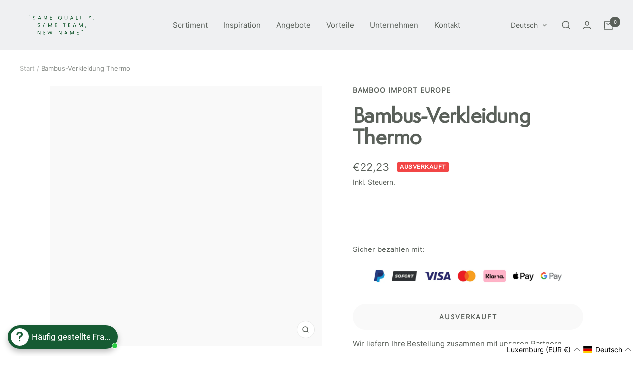

--- FILE ---
content_type: text/html; charset=utf-8
request_url: https://bambooimport.com/de-lu/products/bambus-verkleidung-thermo
body_size: 115811
content:
<!doctype html><html class="no-js" lang="de" dir="ltr">
  <head>
<!-- Google Tag Manager -->
<script>(function(w,d,s,l,i){w[l]=w[l]||[];w[l].push({'gtm.start':
new Date().getTime(),event:'gtm.js'});var f=d.getElementsByTagName(s)[0],
j=d.createElement(s),dl=l!='dataLayer'?'&l='+l:'';j.async=true;j.src=
'https://www.googletagmanager.com/gtm.js?id='+i+dl;f.parentNode.insertBefore(j,f);
})(window,document,'script','dataLayer','GTM-TNX7SBRR');</script>
<!-- End Google Tag Manager -->
  
  <script type="text/javascript">
  window.isense_gdpr_privacy_policy_text = "Datenschutz und Cookie-Erklärung";
  window.isense_gdpr_accept_button_text = "Akzeptieren Sie";
  window.isense_gdpr_close_button_text = "Schließen";
  window.isense_gdpr_reject_button_text = "Afwijzen";
  window.isense_gdpr_change_cookies_text = "Instellingen";
  window.isense_gdpr_text = "Wir verwenden Cookies, um Ihnen die beste Erfahrung auf unserer Website zu bieten. Weitere Informationen in unserem";

  window.isense_gdpr_strict_cookies_checkbox = "Streng erforderliche Cookies";
  window.isense_gdpr_strict_cookies_text = "Diese Cookies sind für den Betrieb der Website erforderlich und können nicht abgeschaltet werden. Solche Cookies werden nur als Reaktion auf Ihre Aktionen gesetzt, z. B. Sprache, Währung, Anmeldesitzung, Datenschutzeinstellungen. Sie können Ihren Browser so einstellen, dass er diese Cookies blockiert, aber das könnte die Funktionsweise unserer Website beeinträchtigen.";

  window.isense_gdpr_analytics_cookies_checkbox = "Analytik und Statistik";
  window.isense_gdpr_analytics_cookies_text = "Diese Cookies ermöglichen es uns, den Besucherverkehr zu messen und Verkehrsquellen zu erkennen, indem wir Informationen in Datensätzen sammeln. Sie helfen uns auch zu verstehen, welche Produkte und Aktionen beliebter sind als andere.";

  window.isense_gdpr_marketing_cookies_checkbox = "Marketing und Retargeting";
  window.isense_gdpr_marketing_cookies_text = "Diese Cookies werden in der Regel von unseren Marketing- und Werbepartnern gesetzt. Sie können von ihnen verwendet werden, um ein Profil Ihrer Interessen zu erstellen und Ihnen später relevante Werbung zu zeigen. Wenn Sie diese Cookies nicht zulassen, können Sie keine auf Ihre Interessen abgestimmte Werbung sehen.";

  window.isense_gdpr_functionality_cookies_checkbox = "Funktionale Cookies";
  window.isense_gdpr_functionality_cookies_text = "Diese Cookies ermöglichen es unserer Website, zusätzliche Funktionen und persönliche Einstellungen anzubieten. Sie können von uns oder von Drittanbietern, die wir auf unseren Seiten platziert haben, gesetzt werden. Wenn Sie diese Cookies nicht zulassen, funktionieren diese oder einige dieser Dienste möglicherweise nicht ordnungsgemäß.";

  window.isense_gdpr_popup_header = "Wählen Sie die Art der Cookies, die Sie akzeptieren";

  
  window.isense_gdpr_popup_description = "leerer_wert";
  

  window.isense_gdpr_dismiss_button_text = "Schließen";

  window.isense_gdpr_accept_selected_button_text = "Meine Wahl speichern";
  window.isense_gdpr_accept_all_button_text = "Alle akzeptieren";
  window.isense_gdpr_reject_all_button_text = "Alle ablehnen";

  window.isense_gdpr_data_collection_text = "*Durch Anklicken der obigen Schaltflächen erkläre ich mich damit einverstanden, dass meine IP-Adresse und meine E-Mail-Adresse (falls registriert) erfasst werden. Weitere Informationen finden Sie unter <a href='https://bambooimport.com/pages/gdpr-compliance'>GDPR Compliance</a>";
  
    window.isense_gdpr_cookie__ab = "Dieses Cookie wird in der Regel von Shopify zur Verfügung gestellt und wird in Verbindung mit dem Zugriff auf die Verwaltungsansicht einer Online-Shop-Plattform verwendet.";
    window.isense_gdpr_cookie__orig_referrer = "Dieses Cookie wird in der Regel von Shopify zur Verfügung gestellt und dient der Nachverfolgung von Landing Pages.";
    window.isense_gdpr_cookie_identity_state = "Dieses Cookie wird in der Regel von Shopify zur Verfügung gestellt und wird im Zusammenhang mit der Kundenauthentifizierung verwendet.";
    window.isense_gdpr_cookie_identity_customer_account_number = "Dieses Cookie wird in der Regel von Shopify zur Verfügung gestellt und wird im Zusammenhang mit der Kundenauthentifizierung verwendet.";
    window.isense_gdpr_cookie__landing_page = "Dieses Cookie wird in der Regel von Shopify zur Verfügung gestellt und dient der Nachverfolgung von Landing Pages.";
    window.isense_gdpr_cookie__secure_session_id = "Dieses Cookie wird in der Regel von Shopify zur Verfügung gestellt und wird verwendet, um die Sitzung eines Benutzers durch den mehrstufigen Checkout-Prozess zu verfolgen und seine Bestell-, Zahlungs- und Versanddaten zu verknüpfen.";
    window.isense_gdpr_cookie_cart = "Dieses Cookie wird im Allgemeinen von Shopify bereitgestellt und in Verbindung mit einem Warenkorb verwendet.";
    window.isense_gdpr_cookie_cart_sig = "Dieses Cookie wird in der Regel von Shopify zur Verfügung gestellt und wird in Verbindung mit dem Checkout verwendet. Es wird verwendet, um die Integrität des Wagens zu überprüfen und die Durchführung einiger Wagenoperationen zu gewährleisten.";
    window.isense_gdpr_cookie_cart_ts = "Dieses Cookie wird in der Regel von Shopify zur Verfügung gestellt und wird in Verbindung mit dem Checkout verwendet.";
    window.isense_gdpr_cookie_cart_ver = "Dieses Cookie wird in der Regel von Shopify zur Verfügung gestellt und wird in Verbindung mit dem Warenkorb verwendet.";
    window.isense_gdpr_cookie_cart_currency = "Dieses Cookie wird in der Regel von Shopify zur Verfügung gestellt und wird gesetzt, nachdem eine Kasse abgeschlossen wurde, um sicherzustellen, dass neue Warenkörbe in der gleichen Währung wie die letzte Kasse sind.";
    window.isense_gdpr_cookie_tracked_start_checkout = "Dieses Cookie wird in der Regel von Shopify zur Verfügung gestellt und wird in Verbindung mit dem Checkout verwendet.";
    window.isense_gdpr_cookie_storefront_digest = "Dieses Cookie wird in der Regel von Shopify bereitgestellt und speichert eine Zusammenfassung des Schaufenster-Passworts, so dass Händler eine Vorschau ihres Schaufensters anzeigen können, während es passwortgeschützt ist.";
    window.isense_gdpr_cookie_checkout_token = "Dieses Cookie wird in der Regel von Shopify bereitgestellt und in Verbindung mit einem Checkout-Service verwendet.";
    window.isense_gdpr_cookie__shopify_m = "Dieses Cookie wird in der Regel von Shopify bereitgestellt und dient zur Verwaltung der Datenschutzeinstellungen des Kunden.";
    window.isense_gdpr_cookie__shopify_tm = "Dieses Cookie wird in der Regel von Shopify bereitgestellt und dient zur Verwaltung der Datenschutzeinstellungen des Kunden.";
    window.isense_gdpr_cookie__shopify_tw = "Dieses Cookie wird in der Regel von Shopify bereitgestellt und dient zur Verwaltung der Datenschutzeinstellungen des Kunden.";
    window.isense_gdpr_cookie__tracking_consent = "Dieses Cookie wird in der Regel von Shopify zur Verfügung gestellt und dient dazu, die Präferenzen eines Benutzers zu speichern, wenn ein Händler Datenschutzregeln in der Region des Besuchers eingerichtet hat.";
    window.isense_gdpr_cookie_secure_customer_sig = "Dieses Cookie wird in der Regel von Shopify zur Verfügung gestellt und wird in Verbindung mit einem Kunden-Login verwendet.";
    window.isense_gdpr_cookie__shopify_y = "Dieses Cookie ist mit der Analyse-Suite von Shopify verbunden.";
    window.isense_gdpr_cookie_customer_auth_provider = "Dieses Cookie ist mit der Analyse-Suite von Shopify verbunden.";
    window.isense_gdpr_cookie_customer_auth_session_created_at = "Dieses Cookie ist mit der Analyse-Suite von Shopify verbunden.";
    window.isense_gdpr_cookie__y = "";
    window.isense_gdpr_cookie__shopify_s = "Dieses Cookie ist mit der Analyse-Suite von Shopify verbunden.";
    window.isense_gdpr_cookie__shopify_fs = "Dieses Cookie ist mit der Analyse-Suite von Shopify verbunden.";
    window.isense_gdpr_cookie__ga = "Dieser Cookie-Name ist mit Google Universal Analytics verknüpft";
    window.isense_gdpr_cookie__gid = "Dieser Cookie-Name ist mit Google Universal Analytics verbunden.";
    window.isense_gdpr_cookie__gat = "Dieser Cookie-Name ist mit Google Universal Analytics verbunden.";
    window.isense_gdpr_cookie__shopify_sa_t = "Dieses Cookie ist mit der Analyse-Suite von Shopify in Bezug auf Marketing und Weiterempfehlungen verbunden.";
    window.isense_gdpr_cookie__shopify_sa_p = "Dieses Cookie ist mit der Analyse-Suite von Shopify in Bezug auf Marketing und Weiterempfehlungen verbunden.";
    window.isense_gdpr_cookie_IDE = "Diese Domain ist Eigentum von Doubleclick (Google). Die Hauptgeschäftstätigkeit ist: Doubleclick ist Googles Echtzeit-Bietbörse für Werbung";
    window.isense_gdpr_cookie__s = "";
    window.isense_gdpr_cookie_GPS = "Dieses Cookie ist mit YouTube verknüpft, das über in Websites eingebettete Videos Nutzerdaten sammelt, die mit Profildaten aus anderen Google-Diensten zusammengeführt werden, um Webbesuchern auf einer breiten Palette eigener und anderer Websites gezielte Werbung anzuzeigen.";
    window.isense_gdpr_cookie_PREF = "Dieses Cookie, das von Google oder Doubleclick gesetzt werden kann, kann von Werbepartnern verwendet werden, um ein Interessenprofil zu erstellen und relevante Werbung auf anderen Websites anzuzeigen.";
    window.isense_gdpr_cookie_BizoID = "Dies ist ein 1st-Party-Cookie von Microsoft MSN, um benutzerbasierte Inhalte zu ermöglichen.";
    window.isense_gdpr_cookie__fbp = "Wird von Facebook verwendet, um eine Reihe von Werbeprodukten wie Echtzeitgebote von Drittanbietern zu liefern.";
    window.isense_gdpr_cookie___adroll = "Dieses Cookie ist mit AdRoll verbunden";
    window.isense_gdpr_cookie___adroll_v4 = "Dieses Cookie ist mit AdRoll verbunden";
    window.isense_gdpr_cookie___adroll_fpc = "Dieses Cookie ist mit AdRoll verbunden";
    window.isense_gdpr_cookie___ar_v4 = "Dieses Cookie ist mit AdRoll verbunden";
    window.isense_gdpr_cookie_cookieconsent_preferences_disabled = "Dieses Cookie ist mit der App GDPR/CCPA + Cookie Management verknüpft und wird zur Speicherung der Zustimmung des Kunden verwendet.";
    window.isense_gdpr_cookie_cookieconsent_status = "Dieses Cookie ist mit der App GDPR/CCPA + Cookie Management verknüpft und wird zur Speicherung der Zustimmung des Kunden verwendet.";
    window.isense_gdpr_cookie_no_info = "Es liegen noch keine Informationen zu diesem Cookie vor.";
</script>
    <meta charset="utf-8">
    <meta name="viewport" content="width=device-width, initial-scale=1.0, height=device-height, minimum-scale=1.0, maximum-scale=1.0">
    <meta name="theme-color" content="#eff0f2">
    <meta name="google-site-verification" content="_u1SKKDqybyLCJHrCxto6l-Bhcu1Ah_wVDYqnR_s1CA" />

    <title>Bambus-Verkleidung Thermo | Bamboo Import</title><meta name="description" content="Unser Bamboo Wallboard Thermo ist eine massive Bambusplatte, die aus gepressten Bambusfasern hergestellt wird. ✔️ Schnelle Lieferung"><link rel="canonical" href="https://bambooimport.com/de-lu/products/bambus-verkleidung-thermo"><link rel="shortcut icon" href="//bambooimport.com/cdn/shop/files/flavicon_96x96.png?v=1671448475" type="image/png"><link rel="preconnect" href="https://cdn.shopify.com">
    <link rel="dns-prefetch" href="https://productreviews.shopifycdn.com">
    <link rel="dns-prefetch" href="https://www.google-analytics.com"><link rel="preconnect" href="https://fonts.shopifycdn.com" crossorigin><link rel="preload" as="style" href="//bambooimport.com/cdn/shop/t/3/assets/theme.css?v=132102534319063886841702903936">
    <link rel="preload" as="script" href="//bambooimport.com/cdn/shop/t/3/assets/vendor.js?v=31715688253868339281666677354">
    <link rel="preload" as="script" href="//bambooimport.com/cdn/shop/t/3/assets/theme.js?v=33159124371902511521666677354"><link rel="preload" as="fetch" href="/de-lu/products/bambus-verkleidung-thermo.js" crossorigin>
      <link rel="preload" as="image" imagesizes="(max-width: 999px) calc(100vw - 48px), 640px" imagesrcset="//bambooimport.com/cdn/shop/products/Bamboe-Gevelplank-thermo-product-shot3_400x.png?v=1669633966 400w, //bambooimport.com/cdn/shop/products/Bamboe-Gevelplank-thermo-product-shot3_500x.png?v=1669633966 500w, //bambooimport.com/cdn/shop/products/Bamboe-Gevelplank-thermo-product-shot3_600x.png?v=1669633966 600w, //bambooimport.com/cdn/shop/products/Bamboe-Gevelplank-thermo-product-shot3_700x.png?v=1669633966 700w, //bambooimport.com/cdn/shop/products/Bamboe-Gevelplank-thermo-product-shot3_800x.png?v=1669633966 800w, //bambooimport.com/cdn/shop/products/Bamboe-Gevelplank-thermo-product-shot3_900x.png?v=1669633966 900w, //bambooimport.com/cdn/shop/products/Bamboe-Gevelplank-thermo-product-shot3_1000x.png?v=1669633966 1000w
"><link rel="preload" as="script" href="//bambooimport.com/cdn/shop/t/3/assets/flickity.js?v=176646718982628074891666677354"><meta property="og:type" content="product">
  <meta property="og:title" content="Bambus-Verkleidung Thermo">
  <meta property="product:price:amount" content="22,23">
  <meta property="product:price:currency" content="EUR"><meta property="og:image" content="http://bambooimport.com/cdn/shop/products/Bamboe-Gevelplank-thermo-product-shot3.png?v=1669633966">
  <meta property="og:image:secure_url" content="https://bambooimport.com/cdn/shop/products/Bamboe-Gevelplank-thermo-product-shot3.png?v=1669633966">
  <meta property="og:image:width" content="1000">
  <meta property="og:image:height" content="957"><meta property="og:description" content="Unser Bamboo Wallboard Thermo ist eine massive Bambusplatte, die aus gepressten Bambusfasern hergestellt wird. ✔️ Schnelle Lieferung"><meta property="og:url" content="https://bambooimport.com/de-lu/products/bambus-verkleidung-thermo">
<meta property="og:site_name" content="Bamboo Import"><meta name="twitter:card" content="summary"><meta name="twitter:title" content="Bambus-Verkleidung Thermo">
  <meta name="twitter:description" content="Das Bambuswandbrett Thermo ist ein massives Bambusbrett mit hoher Dichte, das aus gepressten Bambusfasern hergestellt wird. Das macht das Bambuswandbrett Thermo zu einem der stärksten, härtesten und langlebigsten Materialien. Das Bambuswandbrett Thermo hat eine schöne schwarz-braune Farbe. Das macht Ihre Fassade nicht nur umweltfreundlich, sondern verleiht ihr auch ein klassisches Aussehen.
Bambus-Verkleidung Thermo online kaufen
Wandverkleidungen aus Bambus sind eine umweltfreundliche und nachhaltige Alternative zu tropischem Hartholz. Außerdem kann das Bambuswandbrett Thermo mit denselben Werkzeugen bearbeitet werden, die auch für Holzbretter verwendet werden.
Alle unsere Bambuswandbretter sind für die Verwendung im Freien imprägniert. Sie fallen in die Dauerhaftigkeitsklasse 1 (&amp;gt; 25 Jahre), sind feuerhemmend, formaldehydarm, salzwasserbeständig und schimmelresistent. Außerdem sind die Verkleidungsplatten ökologisch unbedenklich und CO2-neutral.
Was können Sie bei Bamboo Import kaufen?&amp;nbsp;


Bambus-Matten


Bambus-Zäune


Bambus-Pergola


Strohdächer


Schilfmatten


Weidenmatten


Bambus Grenzen


Bambus-Jalousien


Bambus-Möbel


Bambus-Terrassendielen


Bambus-Verkleidung


Bambus-Fußböden


"><meta name="twitter:image" content="https://bambooimport.com/cdn/shop/products/Bamboe-Gevelplank-thermo-product-shot3_1200x1200_crop_center.png?v=1669633966">
  <meta name="twitter:image:alt" content="Bamboe Gevelplank thermo - product shot3">
    
  <script type="application/ld+json">
  {
    "@context": "https://schema.org",
    "@type": "Product",
    "productID": 6688577650752,
    "offers": [{
          "@type": "Offer",
          "name": "Default Title",
          "availability":"https://schema.org/OutOfStock",
          "price": 22.23,
          "priceCurrency": "EUR",
          "priceValidUntil": "2026-01-30","sku": "BG-THERMO-1850x140x18-C",
            "gtin13": "8718969169790",
          "url": "/de-lu/products/bambus-verkleidung-thermo?variant=39691167596608"
        }
],"brand": {
      "@type": "Brand",
      "name": "Bamboo Import Europe"
    },
    "name": "Bambus-Verkleidung Thermo",
    "description": "Das Bambuswandbrett Thermo ist ein massives Bambusbrett mit hoher Dichte, das aus gepressten Bambusfasern hergestellt wird. Das macht das Bambuswandbrett Thermo zu einem der stärksten, härtesten und langlebigsten Materialien. Das Bambuswandbrett Thermo hat eine schöne schwarz-braune Farbe. Das macht Ihre Fassade nicht nur umweltfreundlich, sondern verleiht ihr auch ein klassisches Aussehen.\nBambus-Verkleidung Thermo online kaufen\nWandverkleidungen aus Bambus sind eine umweltfreundliche und nachhaltige Alternative zu tropischem Hartholz. Außerdem kann das Bambuswandbrett Thermo mit denselben Werkzeugen bearbeitet werden, die auch für Holzbretter verwendet werden.\nAlle unsere Bambuswandbretter sind für die Verwendung im Freien imprägniert. Sie fallen in die Dauerhaftigkeitsklasse 1 (\u0026gt; 25 Jahre), sind feuerhemmend, formaldehydarm, salzwasserbeständig und schimmelresistent. Außerdem sind die Verkleidungsplatten ökologisch unbedenklich und CO2-neutral.\nWas können Sie bei Bamboo Import kaufen?\u0026nbsp;\n\n\nBambus-Matten\n\n\nBambus-Zäune\n\n\nBambus-Pergola\n\n\nStrohdächer\n\n\nSchilfmatten\n\n\nWeidenmatten\n\n\nBambus Grenzen\n\n\nBambus-Jalousien\n\n\nBambus-Möbel\n\n\nBambus-Terrassendielen\n\n\nBambus-Verkleidung\n\n\nBambus-Fußböden\n\n\n",
    "category": "Bamboe Gevelbekleding",
    "url": "/de-lu/products/bambus-verkleidung-thermo",
    "sku": "BG-THERMO-1850x140x18-C",
    "image": {
      "@type": "ImageObject",
      "url": "https://bambooimport.com/cdn/shop/products/Bamboe-Gevelplank-thermo-product-shot3.png?v=1669633966&width=1024",
      "image": "https://bambooimport.com/cdn/shop/products/Bamboe-Gevelplank-thermo-product-shot3.png?v=1669633966&width=1024",
      "name": "Bamboe Gevelplank thermo - product shot3",
      "width": "1024",
      "height": "1024"
    }
  }
  </script>



  <script type="application/ld+json">
  {
    "@context": "https://schema.org",
    "@type": "BreadcrumbList",
  "itemListElement": [{
      "@type": "ListItem",
      "position": 1,
      "name": "Start",
      "item": "https://bambooimport.com"
    },{
          "@type": "ListItem",
          "position": 2,
          "name": "Bambus-Verkleidung Thermo",
          "item": "https://bambooimport.com/de-lu/products/bambus-verkleidung-thermo"
        }]
  }
  </script>


    <link rel="preload" href="//bambooimport.com/cdn/fonts/epilogue/epilogue_n8.fce680a466ed4f23f54385c46aa2c014c51d421a.woff2" as="font" type="font/woff2" crossorigin><link rel="preload" href="//bambooimport.com/cdn/fonts/instrument_sans/instrumentsans_n4.db86542ae5e1596dbdb28c279ae6c2086c4c5bfa.woff2" as="font" type="font/woff2" crossorigin><style>
  /* Typography (heading) */
  @font-face {
  font-family: Epilogue;
  font-weight: 800;
  font-style: normal;
  font-display: swap;
  src: url("//bambooimport.com/cdn/fonts/epilogue/epilogue_n8.fce680a466ed4f23f54385c46aa2c014c51d421a.woff2") format("woff2"),
       url("//bambooimport.com/cdn/fonts/epilogue/epilogue_n8.2961970d19583d06f062e98ceb588027397f5810.woff") format("woff");
}

@font-face {
  font-family: Epilogue;
  font-weight: 800;
  font-style: italic;
  font-display: swap;
  src: url("//bambooimport.com/cdn/fonts/epilogue/epilogue_i8.ff761dcfbf0a5437130c88f1b2679b905f7ed608.woff2") format("woff2"),
       url("//bambooimport.com/cdn/fonts/epilogue/epilogue_i8.e7ca0c6d6c4d73469c08f9b99e243b2e63239caf.woff") format("woff");
}

/* Typography (body) */
  @font-face {
  font-family: "Instrument Sans";
  font-weight: 400;
  font-style: normal;
  font-display: swap;
  src: url("//bambooimport.com/cdn/fonts/instrument_sans/instrumentsans_n4.db86542ae5e1596dbdb28c279ae6c2086c4c5bfa.woff2") format("woff2"),
       url("//bambooimport.com/cdn/fonts/instrument_sans/instrumentsans_n4.510f1b081e58d08c30978f465518799851ef6d8b.woff") format("woff");
}

@font-face {
  font-family: "Instrument Sans";
  font-weight: 400;
  font-style: italic;
  font-display: swap;
  src: url("//bambooimport.com/cdn/fonts/instrument_sans/instrumentsans_i4.028d3c3cd8d085648c808ceb20cd2fd1eb3560e5.woff2") format("woff2"),
       url("//bambooimport.com/cdn/fonts/instrument_sans/instrumentsans_i4.7e90d82df8dee29a99237cd19cc529d2206706a2.woff") format("woff");
}

@font-face {
  font-family: "Instrument Sans";
  font-weight: 600;
  font-style: normal;
  font-display: swap;
  src: url("//bambooimport.com/cdn/fonts/instrument_sans/instrumentsans_n6.27dc66245013a6f7f317d383a3cc9a0c347fb42d.woff2") format("woff2"),
       url("//bambooimport.com/cdn/fonts/instrument_sans/instrumentsans_n6.1a71efbeeb140ec495af80aad612ad55e19e6d0e.woff") format("woff");
}

@font-face {
  font-family: "Instrument Sans";
  font-weight: 600;
  font-style: italic;
  font-display: swap;
  src: url("//bambooimport.com/cdn/fonts/instrument_sans/instrumentsans_i6.ba8063f6adfa1e7ffe690cc5efa600a1e0a8ec32.woff2") format("woff2"),
       url("//bambooimport.com/cdn/fonts/instrument_sans/instrumentsans_i6.a5bb29b76a0bb820ddaa9417675a5d0bafaa8c1f.woff") format("woff");
}

/* BBI Custom 3rd Party Fonts */
  @font-face {
    font-family: "SemplicitaPro-Medium";
    src: url('https://cdn.shopify.com/s/files/1/0555/7698/5664/files/SemplicitaPro-Medium.eot?v=1669765604') format("embedded-opentype"),
         url('https://cdn.shopify.com/s/files/1/0555/7698/5664/files/SemplicitaPro-Medium.woff?v=1669765604') format("woff"),
         url('https://cdn.shopify.com/s/files/1/0555/7698/5664/files/SemplicitaPro-Medium.woff2?v=1669765604') format("woff2"),
         url('https://cdn.shopify.com/s/files/1/0555/7698/5664/files/SemplicitaPro-Medium.ttf?v=1669765604') format("truetype");
  }

  @font-face {
    font-family: "Inter-ExtraBold";
    src: url('https://cdn.shopify.com/s/files/1/0555/7698/5664/files/Inter-ExtraBold.ttf?v=1669765374') format("truetype");
  }

  @font-face {
    font-family: "Inter-Medium";
    src: url('https://cdn.shopify.com/s/files/1/0555/7698/5664/files/Inter-Medium.ttf?v=1669765374') format("truetype");
  }

  @font-face {
    font-family: "Inter-Light";
    src: url('https://cdn.shopify.com/s/files/1/0555/7698/5664/files/Inter-Light.ttf?v=1669765374') format("truetype");
  }

  @font-face {
    font-family: "Inter-SemiBold";
    src: url('https://cdn.shopify.com/s/files/1/0555/7698/5664/files/Inter-SemiBold.ttf?v=1669765374') format("truetype");
  }

  @font-face {
    font-family: "Inter-ExtraLight";
    src: url('https://cdn.shopify.com/s/files/1/0555/7698/5664/files/Inter-ExtraLight.ttf?v=1669765374') format("truetype");
  }

  @font-face {
    font-family: "Inter-Thin";
    src: url('https://cdn.shopify.com/s/files/1/0555/7698/5664/files/Inter-Thin.ttf?v=1669765374') format("truetype");
  }

  @font-face {
    font-family: "Inter-Regular";
    src: url('https://cdn.shopify.com/s/files/1/0555/7698/5664/files/Inter-Regular.ttf?v=1669765374') format("truetype");
  }

  @font-face {
    font-family: "Inter-Black";
    src: url('https://cdn.shopify.com/s/files/1/0555/7698/5664/files/Inter-Black.ttf?v=1669765374') format("truetype");
  }

  @font-face {
    font-family: "Inter-Bold";
    src: url('https://cdn.shopify.com/s/files/1/0555/7698/5664/files/Inter-Bold.ttf?v=1669765374') format("truetype");
  }
  
  :root {--heading-color: 90, 96, 90;
    --text-color: 90, 96, 90;
    --background: 255, 255, 255;
    --secondary-background: 249, 249, 249;
    --border-color: 230, 231, 230;
    --border-color-darker: 189, 191, 189;
    --success-color: 57, 212, 144;
    --success-background: 215, 246, 233;
    --error-color: 242, 70, 70;
    --error-background: 254, 242, 242;
    --primary-button-background: 255, 238, 213;
    --primary-button-text-color: 90, 96, 90;
    --secondary-button-background: 255, 238, 213;
    --secondary-button-text-color: 90, 96, 90;
    --product-star-rating: 255, 215, 157;
    --product-on-sale-accent: 255, 117, 20;
    --product-sold-out-accent: 242, 70, 70;
    --product-custom-label-background: 71, 152, 61;
    --product-custom-label-text-color: 255, 255, 255;
    --product-custom-label-2-background: 255, 215, 157;
    --product-custom-label-2-text-color: 0, 0, 0;
    --bbi_product-custom-label-3-background: 30, 49, 106;
    --bbi_product-custom-label-3-text-color: 255, 255, 255;
    --product-low-stock-text-color: 242, 70, 70;
    --product-in-stock-text-color: 57, 212, 144;
    --loading-bar-background: 90, 96, 90;

    /* We duplicate some "base" colors as root colors, which is useful to use on drawer elements or popover without. Those should not be overridden to avoid issues */
    --root-heading-color: 90, 96, 90;
    --root-text-color: 90, 96, 90;
    --root-background: 255, 255, 255;
    --root-border-color: 230, 231, 230;
    --root-primary-button-background: 255, 238, 213;
    --root-primary-button-text-color: 90, 96, 90;

    --base-font-size: 15px;
    --heading-font-family: "SemplicitaPro-Medium", sans-serif;
    --heading-font-weight: 800;
    --heading-font-style: normal;
    --heading-text-transform: normal;
    --text-font-family: "Inter-Regular", sans-serif;
    --text-font-weight: 400;
    --text-font-style: normal;
    --text-font-bold-weight: 600;

    /* Typography (font size) */
    --heading-xxsmall-font-size: 11px;
    --heading-xsmall-font-size: 11px;
    --heading-small-font-size: 13px;
    --heading-large-font-size: 40px;
    --heading-h1-font-size: 40px;
    --heading-h2-font-size: 32px;
    --heading-h3-font-size: 28px;
    --heading-h4-font-size: 26px;
    --heading-h5-font-size: 22px;
    --heading-h6-font-size: 18px;

    /* Control the look and feel of the theme by changing radius of various elements */
    --button-border-radius: 30px;
    --block-border-radius: 8px;
    --block-border-radius-reduced: 4px;
    --color-swatch-border-radius: 100%;

    /* Button size */
    --button-height: 48px;
    --button-small-height: 40px;

    /* Form related */
    --form-input-field-height: 48px;
    --form-input-gap: 16px;
    --form-submit-margin: 24px;

    /* Product listing related variables */
    --product-list-block-spacing: 32px;

    /* Video related */
    --play-button-background: 255, 255, 255;
    --play-button-arrow: 90, 96, 90;

    /* RTL support */
    --transform-logical-flip: 1;
    --transform-origin-start: left;
    --transform-origin-end: right;

    /* Other */
    --zoom-cursor-svg-url: url(//bambooimport.com/cdn/shop/t/3/assets/zoom-cursor.svg?v=118892193100493879501714096389);
    --arrow-right-svg-url: url(//bambooimport.com/cdn/shop/t/3/assets/arrow-right.svg?v=95145084238267892721691069814);
    --arrow-left-svg-url: url(//bambooimport.com/cdn/shop/t/3/assets/arrow-left.svg?v=142935313404267586831691069814);

    /* Some useful variables that we can reuse in our CSS. Some explanation are needed for some of them:
       - container-max-width-minus-gutters: represents the container max width without the edge gutters
       - container-outer-width: considering the screen width, represent all the space outside the container
       - container-outer-margin: same as container-outer-width but get set to 0 inside a container
       - container-inner-width: the effective space inside the container (minus gutters)
       - grid-column-width: represents the width of a single column of the grid
       - vertical-breather: this is a variable that defines the global "spacing" between sections, and inside the section
                            to create some "breath" and minimum spacing
     */
    --container-max-width: 1600px;
    --container-gutter: 24px;
    --container-max-width-minus-gutters: calc(var(--container-max-width) - (var(--container-gutter)) * 2);
    --container-outer-width: max(calc((100vw - var(--container-max-width-minus-gutters)) / 2), var(--container-gutter));
    --container-outer-margin: var(--container-outer-width);
    --container-inner-width: calc(100vw - var(--container-outer-width) * 2);

    --grid-column-count: 10;
    --grid-gap: 24px;
    --grid-column-width: calc((100vw - var(--container-outer-width) * 2 - var(--grid-gap) * (var(--grid-column-count) - 1)) / var(--grid-column-count));

    --vertical-breather: 48px;
    --vertical-breather-tight: 48px;

    /* Shopify related variables */
    --payment-terms-background-color: #ffffff;
  }

  @media screen and (min-width: 741px) {
    :root {
      --container-gutter: 40px;
      --grid-column-count: 20;
      --vertical-breather: 64px;
      --vertical-breather-tight: 64px;

      /* Typography (font size) */
      --heading-xsmall-font-size: 13px;
      --heading-small-font-size: 14px;
      --heading-large-font-size: 58px;
      --heading-h1-font-size: 58px;
      --heading-h2-font-size: 44px;
      --heading-h3-font-size: 36px;
      --heading-h4-font-size: 28px;
      --heading-h5-font-size: 22px;
      --heading-h6-font-size: 20px;

      /* Form related */
      --form-input-field-height: 52px;
      --form-submit-margin: 32px;

      /* Button size */
      --button-height: 52px;
      --button-small-height: 44px;
    }
  }

  @media screen and (min-width: 1200px) {
    :root {
      --vertical-breather: 80px;
      --vertical-breather-tight: 64px;
      --product-list-block-spacing: 48px;

      /* Typography */
      --heading-large-font-size: 72px;
      --heading-h1-font-size: 62px;
      --heading-h2-font-size: 54px;
      --heading-h3-font-size: 40px;
      --heading-h4-font-size: 34px;
      --heading-h5-font-size: 26px;
      --heading-h6-font-size: 18px;
    }
  }

  @media screen and (min-width: 1600px) {
    :root {
      --vertical-breather: 90px;
      --vertical-breather-tight: 64px;
    }
  }
</style>
    <script>
  // This allows to expose several variables to the global scope, to be used in scripts
  window.themeVariables = {
    settings: {
      direction: "ltr",
      pageType: "product",
      cartCount: 0,
      moneyFormat: "€{{amount_with_comma_separator}}",
      moneyWithCurrencyFormat: "€{{amount_with_comma_separator}} EUR",
      showVendor: false,
      discountMode: "percentage",
      currencyCodeEnabled: false,
      searchMode: "product,article,collection",
      searchUnavailableProducts: "last",
      cartType: "message",
      cartCurrency: "EUR",
      mobileZoomFactor: 2.5
    },

    routes: {
      host: "bambooimport.com",
      rootUrl: "\/de-lu",
      rootUrlWithoutSlash: "\/de-lu",
      cartUrl: "\/de-lu\/cart",
      cartAddUrl: "\/de-lu\/cart\/add",
      cartChangeUrl: "\/de-lu\/cart\/change",
      searchUrl: "\/de-lu\/search",
      predictiveSearchUrl: "\/de-lu\/search\/suggest",
      productRecommendationsUrl: "\/de-lu\/recommendations\/products"
    },

    strings: {
      accessibilityDelete: "Löschen",
      accessibilityClose: "Schließen",
      collectionSoldOut: "Ausverkauft",
      collectionDiscount: "Spare @savings@",
      productSalePrice: "Angebotspreis",
      productRegularPrice: "Regulärer Preis",
      productFormUnavailable: "Nicht verfügbar",
      productFormSoldOut: "Ausverkauft",
      productFormPreOrder: "Vorbestellen",
      productFormAddToCart: "Zum Warenkorb hinzufügen",
      searchNoResults: "Es konnten keine Ergebnisse gefunden werden.",
      searchNewSearch: "Neue Suche",
      searchProducts: "Produkte",
      searchArticles: "Blogbeiträge",
      searchPages: "Seiten",
      searchCollections: "Kategorien",
      cartViewCart: "Warenkorb ansehen",
      cartItemAdded: "Produkt zum Warenkorb hinzugefügt!",
      cartItemAddedShort: "Zum Warenkorb hinzugefügt!",
      cartAddOrderNote: "Notiz hinzufügen",
      cartEditOrderNote: "Notiz bearbeiten",
      shippingEstimatorNoResults: "Es tut uns leid, wir liefern leider nicht an Ihre Adresse.",
      shippingEstimatorOneResult: "Es gibt einen Versandtarif für Ihre Adresse:",
      shippingEstimatorMultipleResults: "Es gibt mehrere Versandtarife für Ihre Adresse:",
      shippingEstimatorError: "Ein oder mehrere Fehler sind beim Abrufen der Versandtarife aufgetreten:"
    },

    libs: {
      flickity: "\/\/bambooimport.com\/cdn\/shop\/t\/3\/assets\/flickity.js?v=176646718982628074891666677354",
      photoswipe: "\/\/bambooimport.com\/cdn\/shop\/t\/3\/assets\/photoswipe.js?v=132268647426145925301666677354",
      qrCode: "\/\/bambooimport.com\/cdn\/shopifycloud\/storefront\/assets\/themes_support\/vendor\/qrcode-3f2b403b.js"
    },

    breakpoints: {
      phone: 'screen and (max-width: 740px)',
      tablet: 'screen and (min-width: 741px) and (max-width: 999px)',
      tabletAndUp: 'screen and (min-width: 741px)',
      pocket: 'screen and (max-width: 999px)',
      lap: 'screen and (min-width: 1000px) and (max-width: 1199px)',
      lapAndUp: 'screen and (min-width: 1000px)',
      desktop: 'screen and (min-width: 1200px)',
      wide: 'screen and (min-width: 1400px)'
    }
  };

  window.addEventListener('pageshow', async () => {
    const cartContent = await (await fetch(`${window.themeVariables.routes.cartUrl}.js`, {cache: 'reload'})).json();
    document.documentElement.dispatchEvent(new CustomEvent('cart:refresh', {detail: {cart: cartContent}}));
  });

  if ('noModule' in HTMLScriptElement.prototype) {
    // Old browsers (like IE) that does not support module will be considered as if not executing JS at all
    document.documentElement.className = document.documentElement.className.replace('no-js', 'js');

    requestAnimationFrame(() => {
      const viewportHeight = (window.visualViewport ? window.visualViewport.height : document.documentElement.clientHeight);
      document.documentElement.style.setProperty('--window-height',viewportHeight + 'px');
    });
  }// We save the product ID in local storage to be eventually used for recently viewed section
    try {
      const items = JSON.parse(localStorage.getItem('theme:recently-viewed-products') || '[]');

      // We check if the current product already exists, and if it does not, we add it at the start
      if (!items.includes(6688577650752)) {
        items.unshift(6688577650752);
      }

      localStorage.setItem('theme:recently-viewed-products', JSON.stringify(items.slice(0, 20)));
    } catch (e) {
      // Safari in private mode does not allow setting item, we silently fail
    }</script>

    <link rel="stylesheet" href="//bambooimport.com/cdn/shop/t/3/assets/theme.css?v=132102534319063886841702903936">

    <script src="//bambooimport.com/cdn/shop/t/3/assets/vendor.js?v=31715688253868339281666677354" defer></script>
    <script src="//bambooimport.com/cdn/shop/t/3/assets/theme.js?v=33159124371902511521666677354" defer></script>
    <script src="//bambooimport.com/cdn/shop/t/3/assets/custom.js?v=167639537848865775061666677354" defer></script>

    <script>window.performance && window.performance.mark && window.performance.mark('shopify.content_for_header.start');</script><meta name="facebook-domain-verification" content="64k1f48v765ja0pb4druzm2uclbhql">
<meta name="google-site-verification" content="W5hAdlCTmu-sKQ3L6PpwPM9akWVh4YS9xBznpxYLjbw">
<meta name="google-site-verification" content="W5hAdlCTmu-sKQ3L6PpwPM9akWVh4YS9xBznpxYLjbw">
<meta id="shopify-digital-wallet" name="shopify-digital-wallet" content="/55576985664/digital_wallets/dialog">
<meta name="shopify-checkout-api-token" content="c18e56263092539af1f07a7571070ace">
<meta id="in-context-paypal-metadata" data-shop-id="55576985664" data-venmo-supported="false" data-environment="production" data-locale="de_DE" data-paypal-v4="true" data-currency="EUR">
<link rel="alternate" hreflang="x-default" href="https://bambooimport.com/products/bamboe-gevelplank-thermo-1850-x-140-x-18-mm-1">
<link rel="alternate" hreflang="en-DK" href="https://bambooimport.com/en-dk/products/bamboo-cladding-thermo">
<link rel="alternate" hreflang="de-DE" href="https://bambooimport.com/de-de/products/bambus-verkleidung-thermo">
<link rel="alternate" hreflang="fr-FR" href="https://bambooimport.com/fr-fr/products/revetement-en-bambou-thermo">
<link rel="alternate" hreflang="en-PL" href="https://bambooimport.com/en-pl/products/bamboo-cladding-thermo">
<link rel="alternate" hreflang="nl-BE" href="https://bambooimport.com/nl-be/products/bamboe-gevelplank-thermo-1850-x-140-x-18-mm-1">
<link rel="alternate" hreflang="fr-BE" href="https://bambooimport.com/fr-be/products/revetement-en-bambou-thermo">
<link rel="alternate" hreflang="en-LU" href="https://bambooimport.com/en-lu/products/bamboo-cladding-thermo">
<link rel="alternate" hreflang="fr-LU" href="https://bambooimport.com/fr-lu/products/revetement-en-bambou-thermo">
<link rel="alternate" hreflang="de-LU" href="https://bambooimport.com/de-lu/products/bambus-verkleidung-thermo">
<link rel="alternate" hreflang="en-AT" href="https://bambooimport.com/en-at/products/bamboo-cladding-thermo">
<link rel="alternate" hreflang="nl-NL" href="https://bambooimport.com/products/bamboe-gevelplank-thermo-1850-x-140-x-18-mm-1">
<link rel="alternate" hreflang="en-NL" href="https://bambooimport.com/en/products/bamboo-cladding-thermo">
<link rel="alternate" type="application/json+oembed" href="https://bambooimport.com/de-lu/products/bambus-verkleidung-thermo.oembed">
<script async="async" src="/checkouts/internal/preloads.js?locale=de-LU"></script>
<link rel="preconnect" href="https://shop.app" crossorigin="anonymous">
<script async="async" src="https://shop.app/checkouts/internal/preloads.js?locale=de-LU&shop_id=55576985664" crossorigin="anonymous"></script>
<script id="apple-pay-shop-capabilities" type="application/json">{"shopId":55576985664,"countryCode":"NL","currencyCode":"EUR","merchantCapabilities":["supports3DS"],"merchantId":"gid:\/\/shopify\/Shop\/55576985664","merchantName":"Bamboo Import","requiredBillingContactFields":["postalAddress","email","phone"],"requiredShippingContactFields":["postalAddress","email","phone"],"shippingType":"shipping","supportedNetworks":["visa","maestro","masterCard"],"total":{"type":"pending","label":"Bamboo Import","amount":"1.00"},"shopifyPaymentsEnabled":true,"supportsSubscriptions":true}</script>
<script id="shopify-features" type="application/json">{"accessToken":"c18e56263092539af1f07a7571070ace","betas":["rich-media-storefront-analytics"],"domain":"bambooimport.com","predictiveSearch":true,"shopId":55576985664,"locale":"de"}</script>
<script>var Shopify = Shopify || {};
Shopify.shop = "5680a1.myshopify.com";
Shopify.locale = "de";
Shopify.currency = {"active":"EUR","rate":"1.0"};
Shopify.country = "LU";
Shopify.theme = {"name":"Focal","id":122693877824,"schema_name":"Focal","schema_version":"9.0.0","theme_store_id":714,"role":"main"};
Shopify.theme.handle = "null";
Shopify.theme.style = {"id":null,"handle":null};
Shopify.cdnHost = "bambooimport.com/cdn";
Shopify.routes = Shopify.routes || {};
Shopify.routes.root = "/de-lu/";</script>
<script type="module">!function(o){(o.Shopify=o.Shopify||{}).modules=!0}(window);</script>
<script>!function(o){function n(){var o=[];function n(){o.push(Array.prototype.slice.apply(arguments))}return n.q=o,n}var t=o.Shopify=o.Shopify||{};t.loadFeatures=n(),t.autoloadFeatures=n()}(window);</script>
<script>
  window.ShopifyPay = window.ShopifyPay || {};
  window.ShopifyPay.apiHost = "shop.app\/pay";
  window.ShopifyPay.redirectState = null;
</script>
<script id="shop-js-analytics" type="application/json">{"pageType":"product"}</script>
<script defer="defer" async type="module" src="//bambooimport.com/cdn/shopifycloud/shop-js/modules/v2/client.init-shop-cart-sync_XknANqpX.de.esm.js"></script>
<script defer="defer" async type="module" src="//bambooimport.com/cdn/shopifycloud/shop-js/modules/v2/chunk.common_DvdeXi9P.esm.js"></script>
<script type="module">
  await import("//bambooimport.com/cdn/shopifycloud/shop-js/modules/v2/client.init-shop-cart-sync_XknANqpX.de.esm.js");
await import("//bambooimport.com/cdn/shopifycloud/shop-js/modules/v2/chunk.common_DvdeXi9P.esm.js");

  window.Shopify.SignInWithShop?.initShopCartSync?.({"fedCMEnabled":true,"windoidEnabled":true});

</script>
<script>
  window.Shopify = window.Shopify || {};
  if (!window.Shopify.featureAssets) window.Shopify.featureAssets = {};
  window.Shopify.featureAssets['shop-js'] = {"shop-cart-sync":["modules/v2/client.shop-cart-sync_D9JQGxjh.de.esm.js","modules/v2/chunk.common_DvdeXi9P.esm.js"],"init-fed-cm":["modules/v2/client.init-fed-cm_DMo35JdQ.de.esm.js","modules/v2/chunk.common_DvdeXi9P.esm.js"],"init-windoid":["modules/v2/client.init-windoid_B3VvhkL7.de.esm.js","modules/v2/chunk.common_DvdeXi9P.esm.js"],"shop-cash-offers":["modules/v2/client.shop-cash-offers_CYQv6hn3.de.esm.js","modules/v2/chunk.common_DvdeXi9P.esm.js","modules/v2/chunk.modal_CkJq5XGD.esm.js"],"shop-button":["modules/v2/client.shop-button_Baq_RTkq.de.esm.js","modules/v2/chunk.common_DvdeXi9P.esm.js"],"init-shop-email-lookup-coordinator":["modules/v2/client.init-shop-email-lookup-coordinator_Bz_MA9Op.de.esm.js","modules/v2/chunk.common_DvdeXi9P.esm.js"],"shop-toast-manager":["modules/v2/client.shop-toast-manager_DCWfOqRF.de.esm.js","modules/v2/chunk.common_DvdeXi9P.esm.js"],"shop-login-button":["modules/v2/client.shop-login-button_caaxNUOr.de.esm.js","modules/v2/chunk.common_DvdeXi9P.esm.js","modules/v2/chunk.modal_CkJq5XGD.esm.js"],"avatar":["modules/v2/client.avatar_BTnouDA3.de.esm.js"],"init-shop-cart-sync":["modules/v2/client.init-shop-cart-sync_XknANqpX.de.esm.js","modules/v2/chunk.common_DvdeXi9P.esm.js"],"pay-button":["modules/v2/client.pay-button_CKXSOdRt.de.esm.js","modules/v2/chunk.common_DvdeXi9P.esm.js"],"init-shop-for-new-customer-accounts":["modules/v2/client.init-shop-for-new-customer-accounts_CbyP-mMl.de.esm.js","modules/v2/client.shop-login-button_caaxNUOr.de.esm.js","modules/v2/chunk.common_DvdeXi9P.esm.js","modules/v2/chunk.modal_CkJq5XGD.esm.js"],"init-customer-accounts-sign-up":["modules/v2/client.init-customer-accounts-sign-up_CDG_EMX9.de.esm.js","modules/v2/client.shop-login-button_caaxNUOr.de.esm.js","modules/v2/chunk.common_DvdeXi9P.esm.js","modules/v2/chunk.modal_CkJq5XGD.esm.js"],"shop-follow-button":["modules/v2/client.shop-follow-button_DKjGFHnv.de.esm.js","modules/v2/chunk.common_DvdeXi9P.esm.js","modules/v2/chunk.modal_CkJq5XGD.esm.js"],"checkout-modal":["modules/v2/client.checkout-modal_DiCgWgoC.de.esm.js","modules/v2/chunk.common_DvdeXi9P.esm.js","modules/v2/chunk.modal_CkJq5XGD.esm.js"],"init-customer-accounts":["modules/v2/client.init-customer-accounts_CBDBRCw9.de.esm.js","modules/v2/client.shop-login-button_caaxNUOr.de.esm.js","modules/v2/chunk.common_DvdeXi9P.esm.js","modules/v2/chunk.modal_CkJq5XGD.esm.js"],"lead-capture":["modules/v2/client.lead-capture_ASe7qa-m.de.esm.js","modules/v2/chunk.common_DvdeXi9P.esm.js","modules/v2/chunk.modal_CkJq5XGD.esm.js"],"shop-login":["modules/v2/client.shop-login_Cve_5msa.de.esm.js","modules/v2/chunk.common_DvdeXi9P.esm.js","modules/v2/chunk.modal_CkJq5XGD.esm.js"],"payment-terms":["modules/v2/client.payment-terms_D0YjRyyK.de.esm.js","modules/v2/chunk.common_DvdeXi9P.esm.js","modules/v2/chunk.modal_CkJq5XGD.esm.js"]};
</script>
<script>(function() {
  var isLoaded = false;
  function asyncLoad() {
    if (isLoaded) return;
    isLoaded = true;
    var urls = ["https:\/\/cdn.calconic.com\/static\/js\/calconic.min.js?shop=5680a1.myshopify.com","https:\/\/cdn.calconic.com\/static\/js\/calconic.cart.min.js?shop=5680a1.myshopify.com","\/\/shopify.privy.com\/widget.js?shop=5680a1.myshopify.com","https:\/\/widget.trustpilot.com\/bootstrap\/v5\/tp.widget.sync.bootstrap.min.js?shop=5680a1.myshopify.com","https:\/\/ecommplugins-scripts.trustpilot.com\/v2.1\/js\/header.min.js?settings=eyJrZXkiOiJYQ3hmS284eXEwT1JaQjU2IiwicyI6InNrdSJ9\u0026v=2.5\u0026shop=5680a1.myshopify.com","https:\/\/ecommplugins-trustboxsettings.trustpilot.com\/5680a1.myshopify.com.js?settings=1702468108336\u0026shop=5680a1.myshopify.com"];
    for (var i = 0; i < urls.length; i++) {
      var s = document.createElement('script');
      s.type = 'text/javascript';
      s.async = true;
      s.src = urls[i];
      var x = document.getElementsByTagName('script')[0];
      x.parentNode.insertBefore(s, x);
    }
  };
  if(window.attachEvent) {
    window.attachEvent('onload', asyncLoad);
  } else {
    window.addEventListener('load', asyncLoad, false);
  }
})();</script>
<script id="__st">var __st={"a":55576985664,"offset":3600,"reqid":"e5d21143-93af-4379-9290-4f7e47e9c289-1768908504","pageurl":"bambooimport.com\/de-lu\/products\/bambus-verkleidung-thermo","u":"089023c44f98","p":"product","rtyp":"product","rid":6688577650752};</script>
<script>window.ShopifyPaypalV4VisibilityTracking = true;</script>
<script id="captcha-bootstrap">!function(){'use strict';const t='contact',e='account',n='new_comment',o=[[t,t],['blogs',n],['comments',n],[t,'customer']],c=[[e,'customer_login'],[e,'guest_login'],[e,'recover_customer_password'],[e,'create_customer']],r=t=>t.map((([t,e])=>`form[action*='/${t}']:not([data-nocaptcha='true']) input[name='form_type'][value='${e}']`)).join(','),a=t=>()=>t?[...document.querySelectorAll(t)].map((t=>t.form)):[];function s(){const t=[...o],e=r(t);return a(e)}const i='password',u='form_key',d=['recaptcha-v3-token','g-recaptcha-response','h-captcha-response',i],f=()=>{try{return window.sessionStorage}catch{return}},m='__shopify_v',_=t=>t.elements[u];function p(t,e,n=!1){try{const o=window.sessionStorage,c=JSON.parse(o.getItem(e)),{data:r}=function(t){const{data:e,action:n}=t;return t[m]||n?{data:e,action:n}:{data:t,action:n}}(c);for(const[e,n]of Object.entries(r))t.elements[e]&&(t.elements[e].value=n);n&&o.removeItem(e)}catch(o){console.error('form repopulation failed',{error:o})}}const l='form_type',E='cptcha';function T(t){t.dataset[E]=!0}const w=window,h=w.document,L='Shopify',v='ce_forms',y='captcha';let A=!1;((t,e)=>{const n=(g='f06e6c50-85a8-45c8-87d0-21a2b65856fe',I='https://cdn.shopify.com/shopifycloud/storefront-forms-hcaptcha/ce_storefront_forms_captcha_hcaptcha.v1.5.2.iife.js',D={infoText:'Durch hCaptcha geschützt',privacyText:'Datenschutz',termsText:'Allgemeine Geschäftsbedingungen'},(t,e,n)=>{const o=w[L][v],c=o.bindForm;if(c)return c(t,g,e,D).then(n);var r;o.q.push([[t,g,e,D],n]),r=I,A||(h.body.append(Object.assign(h.createElement('script'),{id:'captcha-provider',async:!0,src:r})),A=!0)});var g,I,D;w[L]=w[L]||{},w[L][v]=w[L][v]||{},w[L][v].q=[],w[L][y]=w[L][y]||{},w[L][y].protect=function(t,e){n(t,void 0,e),T(t)},Object.freeze(w[L][y]),function(t,e,n,w,h,L){const[v,y,A,g]=function(t,e,n){const i=e?o:[],u=t?c:[],d=[...i,...u],f=r(d),m=r(i),_=r(d.filter((([t,e])=>n.includes(e))));return[a(f),a(m),a(_),s()]}(w,h,L),I=t=>{const e=t.target;return e instanceof HTMLFormElement?e:e&&e.form},D=t=>v().includes(t);t.addEventListener('submit',(t=>{const e=I(t);if(!e)return;const n=D(e)&&!e.dataset.hcaptchaBound&&!e.dataset.recaptchaBound,o=_(e),c=g().includes(e)&&(!o||!o.value);(n||c)&&t.preventDefault(),c&&!n&&(function(t){try{if(!f())return;!function(t){const e=f();if(!e)return;const n=_(t);if(!n)return;const o=n.value;o&&e.removeItem(o)}(t);const e=Array.from(Array(32),(()=>Math.random().toString(36)[2])).join('');!function(t,e){_(t)||t.append(Object.assign(document.createElement('input'),{type:'hidden',name:u})),t.elements[u].value=e}(t,e),function(t,e){const n=f();if(!n)return;const o=[...t.querySelectorAll(`input[type='${i}']`)].map((({name:t})=>t)),c=[...d,...o],r={};for(const[a,s]of new FormData(t).entries())c.includes(a)||(r[a]=s);n.setItem(e,JSON.stringify({[m]:1,action:t.action,data:r}))}(t,e)}catch(e){console.error('failed to persist form',e)}}(e),e.submit())}));const S=(t,e)=>{t&&!t.dataset[E]&&(n(t,e.some((e=>e===t))),T(t))};for(const o of['focusin','change'])t.addEventListener(o,(t=>{const e=I(t);D(e)&&S(e,y())}));const B=e.get('form_key'),M=e.get(l),P=B&&M;t.addEventListener('DOMContentLoaded',(()=>{const t=y();if(P)for(const e of t)e.elements[l].value===M&&p(e,B);[...new Set([...A(),...v().filter((t=>'true'===t.dataset.shopifyCaptcha))])].forEach((e=>S(e,t)))}))}(h,new URLSearchParams(w.location.search),n,t,e,['guest_login'])})(!1,!0)}();</script>
<script integrity="sha256-4kQ18oKyAcykRKYeNunJcIwy7WH5gtpwJnB7kiuLZ1E=" data-source-attribution="shopify.loadfeatures" defer="defer" src="//bambooimport.com/cdn/shopifycloud/storefront/assets/storefront/load_feature-a0a9edcb.js" crossorigin="anonymous"></script>
<script crossorigin="anonymous" defer="defer" src="//bambooimport.com/cdn/shopifycloud/storefront/assets/shopify_pay/storefront-65b4c6d7.js?v=20250812"></script>
<script data-source-attribution="shopify.dynamic_checkout.dynamic.init">var Shopify=Shopify||{};Shopify.PaymentButton=Shopify.PaymentButton||{isStorefrontPortableWallets:!0,init:function(){window.Shopify.PaymentButton.init=function(){};var t=document.createElement("script");t.src="https://bambooimport.com/cdn/shopifycloud/portable-wallets/latest/portable-wallets.de.js",t.type="module",document.head.appendChild(t)}};
</script>
<script data-source-attribution="shopify.dynamic_checkout.buyer_consent">
  function portableWalletsHideBuyerConsent(e){var t=document.getElementById("shopify-buyer-consent"),n=document.getElementById("shopify-subscription-policy-button");t&&n&&(t.classList.add("hidden"),t.setAttribute("aria-hidden","true"),n.removeEventListener("click",e))}function portableWalletsShowBuyerConsent(e){var t=document.getElementById("shopify-buyer-consent"),n=document.getElementById("shopify-subscription-policy-button");t&&n&&(t.classList.remove("hidden"),t.removeAttribute("aria-hidden"),n.addEventListener("click",e))}window.Shopify?.PaymentButton&&(window.Shopify.PaymentButton.hideBuyerConsent=portableWalletsHideBuyerConsent,window.Shopify.PaymentButton.showBuyerConsent=portableWalletsShowBuyerConsent);
</script>
<script>
  function portableWalletsCleanup(e){e&&e.src&&console.error("Failed to load portable wallets script "+e.src);var t=document.querySelectorAll("shopify-accelerated-checkout .shopify-payment-button__skeleton, shopify-accelerated-checkout-cart .wallet-cart-button__skeleton"),e=document.getElementById("shopify-buyer-consent");for(let e=0;e<t.length;e++)t[e].remove();e&&e.remove()}function portableWalletsNotLoadedAsModule(e){e instanceof ErrorEvent&&"string"==typeof e.message&&e.message.includes("import.meta")&&"string"==typeof e.filename&&e.filename.includes("portable-wallets")&&(window.removeEventListener("error",portableWalletsNotLoadedAsModule),window.Shopify.PaymentButton.failedToLoad=e,"loading"===document.readyState?document.addEventListener("DOMContentLoaded",window.Shopify.PaymentButton.init):window.Shopify.PaymentButton.init())}window.addEventListener("error",portableWalletsNotLoadedAsModule);
</script>

<script type="module" src="https://bambooimport.com/cdn/shopifycloud/portable-wallets/latest/portable-wallets.de.js" onError="portableWalletsCleanup(this)" crossorigin="anonymous"></script>
<script nomodule>
  document.addEventListener("DOMContentLoaded", portableWalletsCleanup);
</script>

<link id="shopify-accelerated-checkout-styles" rel="stylesheet" media="screen" href="https://bambooimport.com/cdn/shopifycloud/portable-wallets/latest/accelerated-checkout-backwards-compat.css" crossorigin="anonymous">
<style id="shopify-accelerated-checkout-cart">
        #shopify-buyer-consent {
  margin-top: 1em;
  display: inline-block;
  width: 100%;
}

#shopify-buyer-consent.hidden {
  display: none;
}

#shopify-subscription-policy-button {
  background: none;
  border: none;
  padding: 0;
  text-decoration: underline;
  font-size: inherit;
  cursor: pointer;
}

#shopify-subscription-policy-button::before {
  box-shadow: none;
}

      </style>

<script>window.performance && window.performance.mark && window.performance.mark('shopify.content_for_header.end');</script>
<!--CPC-->
  <script src='https://ajax.googleapis.com/ajax/libs/jquery/3.5.1/jquery.min.js'></script>
  <!--CPC-->
  <script src='https://calcapi.printgrid.io/shopify/calculator.js'></script>
  


<script type="text/javascript">

window.dataLayer = window.dataLayer || [];


window.appStart = function(){

  window.productPageHandle = function(){


    var productName = "Bambus-Verkleidung Thermo";

    var productId = "6688577650752";

    var productPrice = "22,23";

    var productBrand = "Bamboo Import Europe";

    var productCollection = "Bambus-Fassadenbekleidung";

    var productType = "Bamboe Gevelbekleding";

    var productSku = "BG-THERMO-1850x140x18-C";

    var productVariantId = "39691167596608";

    var productVariantTitle = "Default Title";


    window.dataLayer.push({

      event: "analyzify_productDetail",

      productId: productId,

      productName: productName,

      productPrice: productPrice,

      productBrand: productBrand,

      productCategory: productCollection,

      productType: productType,

      productSku: productSku,

      productVariantId: productVariantId,

      productVariantTitle: productVariantTitle,

      currency: "EUR",

    });

  };


  window.allPageHandle = function(){

    window.dataLayer.push({

      event: "ga4kit_info",

      contentGroup: "product",

      

        userType: "visitor",

      

    });

  };

  allPageHandle();

      

  

    productPageHandle();

  


}

appStart();

</script>
<script>
    var appEnvironment = 'storelocator-prod';
    var currentTimestamp = '1680512524';
</script>
  
  <!-- BEGIN app block: shopify://apps/tablepress-size-chart/blocks/tablepress-block-dev/0315ebd4-567b-4721-9e07-500c79914395 --><script>console.log('Script tag load tp')</script>
<script>
var TP_IDX_url = "https://app.identixweb.com/";
</script>


	
		<script type="text/javascript" async src="https://app.identixweb.com/tablepress/assets/js/tablepress.js"></script>
	


<!-- END app block --><!-- BEGIN app block: shopify://apps/langify/blocks/langify/b50c2edb-8c63-4e36-9e7c-a7fdd62ddb8f --><!-- BEGIN app snippet: ly-switcher-factory -->




<style>
  .ly-switcher-wrapper.ly-hide, .ly-recommendation.ly-hide, .ly-recommendation .ly-submit-btn {
    display: none !important;
  }

  #ly-switcher-factory-template {
    display: none;
  }.ly-languages-switcher ul > li[key="en"] {
        order: 1 !important;
      }
      .ly-popup-modal .ly-popup-modal-content ul > li[key="en"],
      .ly-languages-switcher.ly-links a[data-language-code="en"] {
        order: 1 !important;
      }.ly-languages-switcher ul > li[key="nl"] {
        order: 2 !important;
      }
      .ly-popup-modal .ly-popup-modal-content ul > li[key="nl"],
      .ly-languages-switcher.ly-links a[data-language-code="nl"] {
        order: 2 !important;
      }.ly-languages-switcher ul > li[key="da"] {
        order: 3 !important;
      }
      .ly-popup-modal .ly-popup-modal-content ul > li[key="da"],
      .ly-languages-switcher.ly-links a[data-language-code="da"] {
        order: 3 !important;
      }.ly-languages-switcher ul > li[key="de"] {
        order: 4 !important;
      }
      .ly-popup-modal .ly-popup-modal-content ul > li[key="de"],
      .ly-languages-switcher.ly-links a[data-language-code="de"] {
        order: 4 !important;
      }.ly-languages-switcher ul > li[key="es"] {
        order: 5 !important;
      }
      .ly-popup-modal .ly-popup-modal-content ul > li[key="es"],
      .ly-languages-switcher.ly-links a[data-language-code="es"] {
        order: 5 !important;
      }.ly-languages-switcher ul > li[key="fr"] {
        order: 6 !important;
      }
      .ly-popup-modal .ly-popup-modal-content ul > li[key="fr"],
      .ly-languages-switcher.ly-links a[data-language-code="fr"] {
        order: 6 !important;
      }.ly-languages-switcher ul > li[key="it"] {
        order: 7 !important;
      }
      .ly-popup-modal .ly-popup-modal-content ul > li[key="it"],
      .ly-languages-switcher.ly-links a[data-language-code="it"] {
        order: 7 !important;
      }.ly-languages-switcher ul > li[key="pl"] {
        order: 8 !important;
      }
      .ly-popup-modal .ly-popup-modal-content ul > li[key="pl"],
      .ly-languages-switcher.ly-links a[data-language-code="pl"] {
        order: 8 !important;
      }.ly-languages-switcher ul > li[key="hu"] {
        order: 9 !important;
      }
      .ly-popup-modal .ly-popup-modal-content ul > li[key="hu"],
      .ly-languages-switcher.ly-links a[data-language-code="hu"] {
        order: 9 !important;
      }.ly-languages-switcher ul > li[key="sk"] {
        order: 10 !important;
      }
      .ly-popup-modal .ly-popup-modal-content ul > li[key="sk"],
      .ly-languages-switcher.ly-links a[data-language-code="sk"] {
        order: 10 !important;
      }.ly-languages-switcher ul > li[key="cs"] {
        order: 11 !important;
      }
      .ly-popup-modal .ly-popup-modal-content ul > li[key="cs"],
      .ly-languages-switcher.ly-links a[data-language-code="cs"] {
        order: 11 !important;
      }
      .ly-breakpoint-1 { display: none; }
      @media (min-width:0px) and (max-width: 999px ) {
        .ly-breakpoint-1 { display: flex; }

        .ly-recommendation .ly-banner-content, 
        .ly-recommendation .ly-popup-modal-content {
          font-size: 14px !important;
          color: #000 !important;
          background: #fff !important;
          border-radius: 0px !important;
          border-width: 0px !important;
          border-color: #000 !important;
        }
        .ly-recommendation-form button[type="submit"] {
          font-size: 14px !important;
          color: #fff !important;
          background: #999 !important;
        }
      }
      .ly-breakpoint-2 { display: none; }
      @media (min-width:1000px)  {
        .ly-breakpoint-2 { display: flex; }

        .ly-recommendation .ly-banner-content, 
        .ly-recommendation .ly-popup-modal-content {
          font-size: 14px !important;
          color: #5a605a !important;
          background: #fff !important;
          border-radius: 0px !important;
          border-width: 0px !important;
          border-color: #000 !important;
        }
        .ly-recommendation-form button[type="submit"] {
          font-size: 14px !important;
          color: #5a605a !important;
          background: #ffeed5 !important;
        }
      }


  
</style>


<template id="ly-switcher-factory-template">
<div data-breakpoint="0" class="ly-switcher-wrapper ly-breakpoint-1 fixed bottom_right ly-hide" style="font-size: 14px; margin: 0px 0px; "><div data-dropup="false" onclick="langify.switcher.toggleSwitcherOpen(this)" class="ly-languages-switcher ly-custom-dropdown-switcher ly-bright-theme" style=" margin: 0px 0px;">
          <span role="button" tabindex="0" aria-label="Selected language: Deutsch" aria-expanded="false" aria-controls="languagesSwitcherList-1" class="ly-custom-dropdown-current" style="background: #fff; color: #000;  border-style: solid; border-width: 0px; border-radius: 0px; border-color: #000;  padding: 0px 0px;"><i class="ly-icon ly-flag-icon ly-flag-icon-de de "></i><span class="ly-custom-dropdown-current-inner ly-custom-dropdown-current-inner-text">Deutsch
</span>
<div aria-hidden="true" class="ly-arrow ly-arrow-black stroke" style="vertical-align: middle; width: 14.0px; height: 14.0px;">
        <svg xmlns="http://www.w3.org/2000/svg" viewBox="0 0 14.0 14.0" height="14.0px" width="14.0px" style="position: absolute;">
          <path d="M1 4.5 L7.0 10.5 L13.0 4.5" fill="transparent" stroke="#000" stroke-width="1px"/>
        </svg>
      </div>
          </span>
          <ul id="languagesSwitcherList-1" role="list" class="ly-custom-dropdown-list ly-is-open ly-bright-theme" style="background: #fff; color: #000;  border-style: solid; border-width: 0px; border-radius: 0px; border-color: #000;"><li key="en" style="color: #000;  margin: 0px 0px; padding: 0px 0px;" tabindex="-1">
                  <a class="ly-custom-dropdown-list-element ly-languages-switcher-link ly-bright-theme"
                    href="#"
                      data-language-code="en" 
                    
                    data-ly-locked="true" rel="nofollow"><i class="ly-icon ly-flag-icon ly-flag-icon-en"></i><span class="ly-custom-dropdown-list-element-right">Englisch</span></a>
                </li><li key="fr" style="color: #000;  margin: 0px 0px; padding: 0px 0px;" tabindex="-1">
                  <a class="ly-custom-dropdown-list-element ly-languages-switcher-link ly-bright-theme"
                    href="#"
                      data-language-code="fr" 
                    
                    data-ly-locked="true" rel="nofollow"><i class="ly-icon ly-flag-icon ly-flag-icon-fr"></i><span class="ly-custom-dropdown-list-element-right">Französisch</span></a>
                </li><li key="de" style="color: #000;  margin: 0px 0px; padding: 0px 0px;" tabindex="-1">
                  <a class="ly-custom-dropdown-list-element ly-languages-switcher-link ly-bright-theme"
                    href="#"
                      data-language-code="de" 
                    
                    data-ly-locked="true" rel="nofollow"><i class="ly-icon ly-flag-icon ly-flag-icon-de"></i><span class="ly-custom-dropdown-list-element-right">Deutsch</span></a>
                </li></ul>
        </div></div>

<div data-breakpoint="1000" class="ly-switcher-wrapper ly-breakpoint-2 fixed bottom_right ly-hide" style="font-size: 14px; margin: 0px 0px; ">
<div data-dropup="false" onclick="langify.switcher.toggleSwitcherOpen(this)" class="ly-country-switcher ly-custom-dropdown-switcher ly-bright-theme" style=" margin: 0px 0px;">
            <span role="button" tabindex="0" aria-label="Selected country: Luxemburg" aria-expanded="false" aria-controls="countrySwitcherList-2" class="ly-custom-dropdown-current" style="background: #fff; color: #000;  padding: 0px 0px;  border-style: solid; border-width: 0px; border-radius: 0px; border-color: #000;">
              <span class="ly-custom-dropdown-current-inner ly-custom-dropdown-current-inner-text">Luxemburg (EUR €)</span>
              
<div aria-hidden="true" class="ly-arrow ly-arrow-black stroke" style="vertical-align: middle; width: 14.0px; height: 14.0px;">
        <svg xmlns="http://www.w3.org/2000/svg" viewBox="0 0 14.0 14.0" height="14.0px" width="14.0px" style="position: absolute;">
          <path d="M1 4.5 L7.0 10.5 L13.0 4.5" fill="transparent" stroke="#000" stroke-width="1px"/>
        </svg>
      </div>
            </span>
            <ul id="countrySwitcherList-2" role="list" class="ly-custom-dropdown-list ly-is-open ly-bright-theme" style="background: #fff; color: #000;  border-style: solid; border-width: 0px; border-radius: 0px; border-color: #000;">
              <li class="ly-filter-container">
                <input type="text" class="ly-text-input" placeholder="Filter countries" onkeyup="langify.switcher.filterCountries(event)" onclick="event.stopPropagation()">
              </li>
                <li key="BE-EUR" style=" padding: 0px 0px;" tabindex="-1">
                  <a class="ly-custom-dropdown-list-element" href="#" data-currency-code="EUR" data-country-code="BE" rel="nofollow">
                    <span class="ly-inner-text">Belgien (EUR €)</span>
                  </a>
                </li>
              
                <li key="DK-DKK" style=" padding: 0px 0px;" tabindex="-1">
                  <a class="ly-custom-dropdown-list-element" href="#" data-currency-code="DKK" data-country-code="DK" rel="nofollow">
                    <span class="ly-inner-text">Dänemark (DKK kr.)</span>
                  </a>
                </li>
              
                <li key="DE-EUR" style=" padding: 0px 0px;" tabindex="-1">
                  <a class="ly-custom-dropdown-list-element" href="#" data-currency-code="EUR" data-country-code="DE" rel="nofollow">
                    <span class="ly-inner-text">Deutschland (EUR €)</span>
                  </a>
                </li>
              
                <li key="FR-EUR" style=" padding: 0px 0px;" tabindex="-1">
                  <a class="ly-custom-dropdown-list-element" href="#" data-currency-code="EUR" data-country-code="FR" rel="nofollow">
                    <span class="ly-inner-text">Frankreich (EUR €)</span>
                  </a>
                </li>
              
                <li key="LU-EUR" class="current" style=" padding: 0px 0px;" tabindex="-1">
                  <a class="ly-custom-dropdown-list-element" href="#" data-currency-code="EUR" data-country-code="LU" rel="nofollow">
                    <span class="ly-inner-text">Luxemburg (EUR €)</span>
                  </a>
                </li>
              
                <li key="NL-EUR" style=" padding: 0px 0px;" tabindex="-1">
                  <a class="ly-custom-dropdown-list-element" href="#" data-currency-code="EUR" data-country-code="NL" rel="nofollow">
                    <span class="ly-inner-text">Niederlande (EUR €)</span>
                  </a>
                </li>
              
                <li key="AT-EUR" style=" padding: 0px 0px;" tabindex="-1">
                  <a class="ly-custom-dropdown-list-element" href="#" data-currency-code="EUR" data-country-code="AT" rel="nofollow">
                    <span class="ly-inner-text">Österreich (EUR €)</span>
                  </a>
                </li>
              
                <li key="PL-PLN" style=" padding: 0px 0px;" tabindex="-1">
                  <a class="ly-custom-dropdown-list-element" href="#" data-currency-code="PLN" data-country-code="PL" rel="nofollow">
                    <span class="ly-inner-text">Polen (PLN zł)</span>
                  </a>
                </li>
              
            </ul>
          </div>
<div data-dropup="false" onclick="langify.switcher.toggleSwitcherOpen(this)" class="ly-languages-switcher ly-custom-dropdown-switcher ly-bright-theme" style=" margin: 0px 0px;">
          <span role="button" tabindex="0" aria-label="Selected language: Deutsch" aria-expanded="false" aria-controls="languagesSwitcherList-2" class="ly-custom-dropdown-current" style="background: #fff; color: #000;  border-style: solid; border-width: 0px; border-radius: 0px; border-color: #000;  padding: 0px 0px;"><i class="ly-icon ly-flag-icon ly-flag-icon-de de "></i><span class="ly-custom-dropdown-current-inner ly-custom-dropdown-current-inner-text">Deutsch
</span>
<div aria-hidden="true" class="ly-arrow ly-arrow-black stroke" style="vertical-align: middle; width: 14.0px; height: 14.0px;">
        <svg xmlns="http://www.w3.org/2000/svg" viewBox="0 0 14.0 14.0" height="14.0px" width="14.0px" style="position: absolute;">
          <path d="M1 4.5 L7.0 10.5 L13.0 4.5" fill="transparent" stroke="#000" stroke-width="1px"/>
        </svg>
      </div>
          </span>
          <ul id="languagesSwitcherList-2" role="list" class="ly-custom-dropdown-list ly-is-open ly-bright-theme" style="background: #fff; color: #000;  border-style: solid; border-width: 0px; border-radius: 0px; border-color: #000;"><li key="en" style="color: #000;  margin: 0px 0px; padding: 0px 0px;" tabindex="-1">
                  <a class="ly-custom-dropdown-list-element ly-languages-switcher-link ly-bright-theme"
                    href="#"
                      data-language-code="en" 
                    
                    data-ly-locked="true" rel="nofollow"><i class="ly-icon ly-flag-icon ly-flag-icon-en"></i><span class="ly-custom-dropdown-list-element-right">Englisch</span></a>
                </li><li key="fr" style="color: #000;  margin: 0px 0px; padding: 0px 0px;" tabindex="-1">
                  <a class="ly-custom-dropdown-list-element ly-languages-switcher-link ly-bright-theme"
                    href="#"
                      data-language-code="fr" 
                    
                    data-ly-locked="true" rel="nofollow"><i class="ly-icon ly-flag-icon ly-flag-icon-fr"></i><span class="ly-custom-dropdown-list-element-right">Französisch</span></a>
                </li><li key="de" style="color: #000;  margin: 0px 0px; padding: 0px 0px;" tabindex="-1">
                  <a class="ly-custom-dropdown-list-element ly-languages-switcher-link ly-bright-theme"
                    href="#"
                      data-language-code="de" 
                    
                    data-ly-locked="true" rel="nofollow"><i class="ly-icon ly-flag-icon ly-flag-icon-de"></i><span class="ly-custom-dropdown-list-element-right">Deutsch</span></a>
                </li></ul>
        </div></div>
<div class="ly-recommendation ly-hide"><div class="ly-popup-modal-backdrop" onclick="langify.recommendation.toggleOpen(this)"></div><div class="ly-popup-modal ly-is-open center_center">        
        <div class="ly-popup-modal-content" style="background: #fff; border-radius: 0px; border-width: 0px; border-color: #000; border-style: solid; font-size: 14px;">
          <h3>
            [[recommendation]]
          </h3>
          <a href="#" class="ly-close" onclick="langify.recommendation.toggleOpen(this)" rel="nofollow"><span class="inner"></span></a>
          <form class="ly-recommendation-form" action="" method="GET" data-ly-locked="true" aria-hidden="true">
        <span class="ly-recommendation-selectors" style="display: none;">
<div data-breakpoint="0" class="ly-switcher-wrapper ly-breakpoint-1 fixed bottom_right ly-hide" style="font-size: 14px; margin: 0px 0px; "><div data-dropup="false" onclick="langify.switcher.toggleSwitcherOpen(this)" class="ly-languages-switcher ly-custom-dropdown-switcher ly-bright-theme" style=" margin: 0px 0px;">
          <span role="button" tabindex="0" aria-label="Selected language: Deutsch" aria-expanded="false" aria-controls="languagesSwitcherList-1" class="ly-custom-dropdown-current" style="background: #fff; color: #000;  border-style: solid; border-width: 0px; border-radius: 0px; border-color: #000;  padding: 0px 0px;"><i class="ly-icon ly-flag-icon ly-flag-icon-de de "></i><span class="ly-custom-dropdown-current-inner ly-custom-dropdown-current-inner-text">Deutsch
</span>
<div aria-hidden="true" class="ly-arrow ly-arrow-black stroke" style="vertical-align: middle; width: 14.0px; height: 14.0px;">
        <svg xmlns="http://www.w3.org/2000/svg" viewBox="0 0 14.0 14.0" height="14.0px" width="14.0px" style="position: absolute;">
          <path d="M1 4.5 L7.0 10.5 L13.0 4.5" fill="transparent" stroke="#000" stroke-width="1px"/>
        </svg>
      </div>
          </span>
          <ul id="languagesSwitcherList-1" role="list" class="ly-custom-dropdown-list ly-is-open ly-bright-theme" style="background: #fff; color: #000;  border-style: solid; border-width: 0px; border-radius: 0px; border-color: #000;"><li key="en" style="color: #000;  margin: 0px 0px; padding: 0px 0px;" tabindex="-1">
                  <a class="ly-custom-dropdown-list-element ly-languages-switcher-link ly-bright-theme"
                    href="#"
                      data-language-code="en" 
                    
                    data-ly-locked="true" rel="nofollow"><i class="ly-icon ly-flag-icon ly-flag-icon-en"></i><span class="ly-custom-dropdown-list-element-right">Englisch</span></a>
                </li><li key="fr" style="color: #000;  margin: 0px 0px; padding: 0px 0px;" tabindex="-1">
                  <a class="ly-custom-dropdown-list-element ly-languages-switcher-link ly-bright-theme"
                    href="#"
                      data-language-code="fr" 
                    
                    data-ly-locked="true" rel="nofollow"><i class="ly-icon ly-flag-icon ly-flag-icon-fr"></i><span class="ly-custom-dropdown-list-element-right">Französisch</span></a>
                </li><li key="de" style="color: #000;  margin: 0px 0px; padding: 0px 0px;" tabindex="-1">
                  <a class="ly-custom-dropdown-list-element ly-languages-switcher-link ly-bright-theme"
                    href="#"
                      data-language-code="de" 
                    
                    data-ly-locked="true" rel="nofollow"><i class="ly-icon ly-flag-icon ly-flag-icon-de"></i><span class="ly-custom-dropdown-list-element-right">Deutsch</span></a>
                </li></ul>
        </div></div></span>
        <button type="submit" style="font-size: 14px; background-color: #ffeed5; color: #5a605a; border: none; padding: 0.2em 0.5em;">
          [[button]]
        </button>
      </form>
        </div>		  
      </div></div></template><link rel="preload stylesheet" href="https://cdn.shopify.com/extensions/019a5e5e-a484-720d-b1ab-d37a963e7bba/extension-langify-79/assets/langify-flags.css" as="style" media="print" onload="this.media='all'; this.onload=null;"><!-- END app snippet -->

<script>
  var langify = window.langify || {};
  var customContents = {};
  var customContents_image = {};
  var langifySettingsOverwrites = {};
  var defaultSettings = {
    debug: false,               // BOOL : Enable/disable console logs
    observe: true,              // BOOL : Enable/disable the entire mutation observer (off switch)
    observeLinks: false,
    observeImages: true,
    observeCustomContents: true,
    maxMutations: 5,
    timeout: 100,               // INT : Milliseconds to wait after a mutation, before the next mutation event will be allowed for the element
    linksBlacklist: [],
    usePlaceholderMatching: false
  };

  if(langify.settings) { 
    langifySettingsOverwrites = Object.assign({}, langify.settings);
    langify.settings = Object.assign(defaultSettings, langify.settings); 
  } else { 
    langify.settings = defaultSettings; 
  }langify.settings = Object.assign(langify.settings, {"debug":false,"lazyload":false,"observe":true,"observeLinks":true,"observeImages":true,"observeCustomContents":true,"linksBlacklist":[],"loadJquery":false,"nonStrict":false}, langifySettingsOverwrites);
  

  langify.settings.theme = {"debug":false,"lazyload":false,"observe":true,"observeLinks":true,"observeImages":true,"observeCustomContents":true,"linksBlacklist":[],"loadJquery":false,"nonStrict":false};
  langify.settings.switcher = {"customCSS":"","languageDetection":false,"languageDetectionDefault":"nl","enableDefaultLanguage":false,"breakpoints":[{"key":0,"label":"0px","config":{"type":"custom","corner":"bottom_right","position":"fixed","show_flags":true,"rectangle_icons":true,"square_icons":false,"round_icons":false,"show_label":true,"show_custom_name":true,"show_name":false,"show_iso_code":false,"is_dark":false,"is_transparent":false,"is_dropup":false,"arrow_size":100,"arrow_width":1,"arrow_filled":false,"h_space":0,"v_space":0,"h_item_space":0,"v_item_space":0,"h_item_padding":0,"v_item_padding":0,"text_color":"#000","link_color":"#000","arrow_color":"#000","bg_color":"#fff","border_color":"#000","border_width":0,"border_radius":0,"fontsize":14,"recommendation_fontsize":14,"recommendation_border_width":0,"recommendation_border_radius":0,"recommendation_text_color":"#000","recommendation_link_color":"#000","recommendation_button_bg_color":"#999","recommendation_button_text_color":"#fff","recommendation_bg_color":"#fff","recommendation_border_color":"#000","show_currency_selector":false,"currency_switcher_enabled":false,"country_switcher_enabled":false,"switcherLabel":"show_custom_name","switcherIcons":"rectangle_icons"}},{"key":1000,"label":"1000px","config":{"type":"custom","corner":"bottom_right","position":"fixed","show_flags":true,"rectangle_icons":true,"square_icons":false,"round_icons":false,"show_label":true,"show_custom_name":true,"show_name":false,"show_iso_code":false,"is_dark":false,"is_transparent":false,"is_dropup":false,"arrow_size":100,"arrow_width":1,"arrow_filled":false,"h_space":0,"v_space":0,"h_item_space":0,"v_item_space":0,"h_item_padding":0,"v_item_padding":0,"text_color":"#000","link_color":"#000","arrow_color":"#000","bg_color":"#fff","border_color":"#000","border_width":0,"border_radius":0,"fontsize":14,"recommendation_fontsize":14,"recommendation_border_width":0,"recommendation_border_radius":0,"recommendation_text_color":"#5a605a","recommendation_link_color":"#000","recommendation_button_bg_color":"#ffeed5","recommendation_button_text_color":"#5a605a","recommendation_bg_color":"#fff","recommendation_border_color":"#000","show_currency_selector":false,"currency_switcher_enabled":false,"country_switcher_enabled":true,"switcherLabel":"show_custom_name","switcherIcons":"rectangle_icons"}}],"languages":[{"iso_code":"en","root_url":"\/en","name":"English","primary":false,"domain":false,"published":true,"custom_name":false},{"iso_code":"nl","root_url":"\/","name":"Nederlands","primary":true,"domain":"5680a1.myshopify.com","published":true,"custom_name":false},{"iso_code":"da","root_url":"\/da","name":"Danish","primary":false,"domain":false,"published":false,"custom_name":false},{"iso_code":"de","root_url":"\/de","name":"German","primary":false,"domain":false,"published":true,"custom_name":false},{"iso_code":"es","root_url":"\/es","name":"Spanish","primary":false,"domain":false,"published":false,"custom_name":false},{"iso_code":"fr","root_url":"\/fr","name":"French","primary":false,"domain":false,"published":true,"custom_name":false},{"iso_code":"it","root_url":"\/it","name":"Italian","primary":false,"domain":false,"published":true,"custom_name":false},{"iso_code":"pl","root_url":"\/pl","name":"Polish","primary":false,"domain":false,"published":false,"custom_name":false},{"iso_code":"hu","root_url":"\/hu","name":"Hungarian","primary":false,"domain":false,"published":true,"custom_name":false,"endonym_name":"Hungarian"},{"iso_code":"sk","root_url":"\/sk","name":"Slovak","primary":false,"domain":false,"published":true,"custom_name":false,"endonym_name":"Slovak"},{"iso_code":"cs","root_url":"\/cs","name":"Czech","primary":false,"domain":false,"published":true,"custom_name":false,"endonym_name":"Czech"}],"recommendation_enabled":true,"recommendation_type":"popup","recommendation_switcher_key":-1,"recommendation_strings":{},"recommendation":{"recommendation_backdrop_show":true,"recommendation_corner":"center_center","recommendation_banner_corner":"top","recommendation_fontsize":14,"recommendation_border_width":0,"recommendation_border_radius":0,"recommendation_text_color":"#5a605a","recommendation_link_color":"#000","recommendation_button_bg_color":"#ffeed5","recommendation_button_text_color":"#5a605a","recommendation_bg_color":"#fff","recommendation_border_color":"#000"}};
  if(langify.settings.switcher === null) {
    langify.settings.switcher = {};
  }
  langify.settings.switcher.customIcons = null;

  langify.locale = langify.locale || {
    country_code: "LU",
    language_code: "de",
    currency_code: null,
    primary: false,
    iso_code: "de",
    root_url: "\/de-lu",
    language_id: "ly180714",
    shop_url: "https:\/\/bambooimport.com",
    domain_feature_enabled: null,
    languages: [{
        iso_code: "en",
        root_url: "\/en-lu",
        domain: null,
      },{
        iso_code: "fr",
        root_url: "\/fr-lu",
        domain: null,
      },{
        iso_code: "de",
        root_url: "\/de-lu",
        domain: null,
      },]
  };

  langify.localization = {
    available_countries: ["Belgien","Dänemark","Deutschland","Frankreich","Luxemburg","Niederlande","Österreich","Polen"],
    available_languages: [{"shop_locale":{"locale":"en","enabled":true,"primary":false,"published":true}},{"shop_locale":{"locale":"fr","enabled":true,"primary":false,"published":true}},{"shop_locale":{"locale":"de","enabled":true,"primary":false,"published":true}}],
    country: "Luxemburg",
    language: {"shop_locale":{"locale":"de","enabled":true,"primary":false,"published":true}},
    market: {
      handle: "luxembourg",
      id: 25921388608,
      metafields: {"error":"json not allowed for this object"},
    }
  };

  // Disable link correction ALWAYS on languages with mapped domains
  
  if(langify.locale.root_url == '/') {
    langify.settings.observeLinks = false;
  }


  function extractImageObject(val) {
  if (!val || val === '') return false;

  // Handle src-sets (e.g., "image_600x600.jpg 1x, image_1200x1200.jpg 2x")
  if (val.search(/([0-9]+w?h?x?,)/gi) > -1) {
    val = val.split(/([0-9]+w?h?x?,)/gi)[0];
  }

  const hostBegin = val.indexOf('//') !== -1 ? val.indexOf('//') : 0;
  const hostEnd = val.lastIndexOf('/') + 1;
  const host = val.substring(hostBegin, hostEnd);
  let afterHost = val.substring(hostEnd);

  // Remove query/hash fragments
  afterHost = afterHost.split('#')[0].split('?')[0];

  // Extract name before any Shopify modifiers or file extension
  // e.g., "photo_600x600_crop_center@2x.jpg" → "photo"
  const name = afterHost.replace(
    /(_[0-9]+x[0-9]*|_{width}x|_{size})?(_crop_(top|center|bottom|left|right))?(@[0-9]*x)?(\.progressive)?(\.(png\.jpg|jpe?g|png|gif|webp))?$/i,
    ''
  );

  // Extract file extension (if any)
  let type = '';
  const match = afterHost.match(/\.(png\.jpg|jpe?g|png|gif|webp)$/i);
  if (match) {
    type = match[1].replace('png.jpg', 'jpg'); // fix weird double-extension cases
  }

  // Clean file name with extension or suffixes normalized
  const file = afterHost.replace(
    /(_[0-9]+x[0-9]*|_{width}x|_{size})?(_crop_(top|center|bottom|left|right))?(@[0-9]*x)?(\.progressive)?(\.(png\.jpg|jpe?g|png|gif|webp))?$/i,
    type ? '.' + type : ''
  );

  return { host, name, type, file };
}



  /* Custom Contents Section*/
  var customContents = {};

customContents["Alles Over Bamboe"
          .toLowerCase()
          .trim()
          .replace(/\s+/g, " ")] = 'Alles über Bambus';
customContents["Doe Het Zelf"
          .toLowerCase()
          .trim()
          .replace(/\s+/g, " ")] = 'DIY';
customContents["Ideeën \u0026 Inspiratie"
          .toLowerCase()
          .trim()
          .replace(/\s+/g, " ")] = 'Ideen & Inspiration';
customContents["Donkerbruin"
          .toLowerCase()
          .trim()
          .replace(/\s+/g, " ")] = 'Dunkelbraun';
customContents["Naturel"
          .toLowerCase()
          .trim()
          .replace(/\s+/g, " ")] = 'Natürlich';
customContents["Caramel"
          .toLowerCase()
          .trim()
          .replace(/\s+/g, " ")] = 'Karamell';
customContents["Grijs"
          .toLowerCase()
          .trim()
          .replace(/\s+/g, " ")] = 'Grau';
customContents["Donkergrijs"
          .toLowerCase()
          .trim()
          .replace(/\s+/g, " ")] = 'Dunkelgrau';
customContents["Recommended for your cart"
          .toLowerCase()
          .trim()
          .replace(/\s+/g, " ")] = 'Empfohlen für Ihren Warenkorb';
customContents["Enter discount code"
          .toLowerCase()
          .trim()
          .replace(/\s+/g, " ")] = 'Rabattcode eingeben';
customContents["Add note"
          .toLowerCase()
          .trim()
          .replace(/\s+/g, " ")] = 'Notiz hinzufügen';
customContents["Onze klanten zeggen"
          .toLowerCase()
          .trim()
          .replace(/\s+/g, " ")] = 'Unsere Kunden sagen';
customContents["op basis van"
          .toLowerCase()
          .trim()
          .replace(/\s+/g, " ")] = 'auf Grund';
customContents["uit"
          .toLowerCase()
          .trim()
          .replace(/\s+/g, " ")] = 'von';
customContents["Complete the bundle"
          .toLowerCase()
          .trim()
          .replace(/\s+/g, " ")] = 'Vervollständigen Sie das Bündel';
customContents["No Thanks"
          .toLowerCase()
          .trim()
          .replace(/\s+/g, " ")] = 'Nein Danke';
customContents["No selected products"
          .toLowerCase()
          .trim()
          .replace(/\s+/g, " ")] = 'Keine ausgewählten Produkte';
customContents["products selected"
          .toLowerCase()
          .trim()
          .replace(/\s+/g, " ")] = 'ausgewählte Produkte';
customContents["Bamboe Vloer Deluxe calculator"
          .toLowerCase()
          .trim()
          .replace(/\s+/g, " ")] = 'Bambusboden Deluxe-Rechner';
customContents["Lengte"
          .toLowerCase()
          .trim()
          .replace(/\s+/g, " ")] = 'Länge';
customContents["Breedte"
          .toLowerCase()
          .trim()
          .replace(/\s+/g, " ")] = 'Breite';
customContents["Bamboe Vloer Budget calculator"
          .toLowerCase()
          .trim()
          .replace(/\s+/g, " ")] = 'Bambusboden Budget-Rechner';
customContents["in meters (afronden naar boven)"
          .toLowerCase()
          .trim()
          .replace(/\s+/g, " ")] = 'in Metern (aufrunden)';

  // Images Section
  

  

  

  

  

  

  

  

  

  

  

  

  

  

  

  

  

  

  

  

  

  

  

  customContents_image[extractImageObject("https:\/\/cdn.shopify.com\/s\/files\/1\/0555\/7698\/5664\/products\/gakkels15x15.png?v=1670420881".toLowerCase()).file] = extractImageObject("https:\/\/cdn.shopify.com\/s\/files\/1\/0555\/7698\/5664\/products\/gakkels15x15.png?v=1670420881");
  

  customContents_image[extractImageObject("https:\/\/cdn.shopify.com\/s\/files\/1\/0555\/7698\/5664\/products\/fakkels215x15.png?v=1670420881".toLowerCase()).file] = extractImageObject("https:\/\/cdn.shopify.com\/s\/files\/1\/0555\/7698\/5664\/products\/fakkels215x15.png?v=1670420881");
  

  customContents_image[extractImageObject("https:\/\/cdn.shopify.com\/s\/files\/1\/0555\/7698\/5664\/products\/Bamboe-Rolgordijn-Zwart-product-shot1.png?v=1669633933".toLowerCase()).file] = extractImageObject("https:\/\/cdn.shopify.com\/s\/files\/1\/0555\/7698\/5664\/products\/Bamboe-Rolgordijn-Zwart-product-shot1.png?v=1669633933");
  

  customContents_image[extractImageObject("https:\/\/cdn.shopify.com\/s\/files\/1\/0555\/7698\/5664\/products\/zwart-bamboe-rolgordijn-2.png?v=1669633933".toLowerCase()).file] = extractImageObject("https:\/\/cdn.shopify.com\/s\/files\/1\/0555\/7698\/5664\/products\/zwart-bamboe-rolgordijn-2.png?v=1669633933");
  

  customContents_image[extractImageObject("https:\/\/cdn.shopify.com\/s\/files\/1\/0555\/7698\/5664\/products\/Bamboe-Rolgordijn-Zwart-150x200cm-product-shot2.png?v=1669633933".toLowerCase()).file] = extractImageObject("https:\/\/cdn.shopify.com\/s\/files\/1\/0555\/7698\/5664\/products\/Bamboe-Rolgordijn-Zwart-150x200cm-product-shot2.png?v=1669633933");
  

  customContents_image[extractImageObject("https:\/\/cdn.shopify.com\/s\/files\/1\/0555\/7698\/5664\/products\/zwart-bamboe-rolgordijn-100-x-200-cm.jpg?v=1669633933".toLowerCase()).file] = extractImageObject("https:\/\/cdn.shopify.com\/s\/files\/1\/0555\/7698\/5664\/products\/zwart-bamboe-rolgordijn-100-x-200-cm.jpg?v=1669633933");
  

  customContents_image[extractImageObject("https:\/\/cdn.shopify.com\/s\/files\/1\/0555\/7698\/5664\/products\/zwart-bamboe-rolgordijn-150-x-200-cm.jpg?v=1669633934".toLowerCase()).file] = extractImageObject("https:\/\/cdn.shopify.com\/s\/files\/1\/0555\/7698\/5664\/products\/zwart-bamboe-rolgordijn-150-x-200-cm.jpg?v=1669633934");
  

  customContents_image[extractImageObject("https:\/\/cdn.shopify.com\/s\/files\/1\/0555\/7698\/5664\/products\/zwart-bamboe-rolgordijn-200-x-200-cm.jpg?v=1669633934".toLowerCase()).file] = extractImageObject("https:\/\/cdn.shopify.com\/s\/files\/1\/0555\/7698\/5664\/products\/zwart-bamboe-rolgordijn-200-x-200-cm.jpg?v=1669633934");
  

  customContents_image[extractImageObject("https:\/\/cdn.shopify.com\/s\/files\/1\/0555\/7698\/5664\/products\/Grijze-vlonder-incl-watermerk-2-kopieren.webp?v=1669634002".toLowerCase()).file] = extractImageObject("https:\/\/cdn.shopify.com\/s\/files\/1\/0555\/7698\/5664\/products\/Grijze-vlonder-incl-watermerk-2-kopieren.webp?v=1669634002");
  

  customContents_image[extractImageObject("https:\/\/cdn.shopify.com\/s\/files\/1\/0555\/7698\/5664\/products\/grijze-vlonder-incl-watermerk-5-kopieren.webp?v=1669634002".toLowerCase()).file] = extractImageObject("https:\/\/cdn.shopify.com\/s\/files\/1\/0555\/7698\/5664\/products\/grijze-vlonder-incl-watermerk-5-kopieren.webp?v=1669634002");
  

  customContents_image[extractImageObject("https:\/\/cdn.shopify.com\/s\/files\/1\/0555\/7698\/5664\/products\/Grijze-vlonder-incl-watermerk-kopieren.webp?v=1669634002".toLowerCase()).file] = extractImageObject("https:\/\/cdn.shopify.com\/s\/files\/1\/0555\/7698\/5664\/products\/Grijze-vlonder-incl-watermerk-kopieren.webp?v=1669634002");
  

  

  

  customContents_image[extractImageObject("https:\/\/cdn.shopify.com\/s\/files\/1\/0555\/7698\/5664\/articles\/bamboe_schermen_520x500_7b8fcbb9-4847-41ce-9f4e-b7078f4083eb.webp?v=1736764786".toLowerCase()).file] = extractImageObject("https:\/\/cdn.shopify.com\/s\/files\/1\/0555\/7698\/5664\/articles\/bamboe_schermen.webp?v=1730660387");
  

  customContents_image[extractImageObject("https:\/\/cdn.shopify.com\/s\/files\/1\/0555\/7698\/5664\/articles\/WID_Bamboo_Import_Terracotta.jpg?v=1731498466".toLowerCase()).file] = extractImageObject("https:\/\/cdn.shopify.com\/s\/files\/1\/0555\/7698\/5664\/articles\/WID_Bamboo_Import_Terracotta.jpg?v=1731498466");
  

  

  

  

  

  

  

  

  

  

  

  

  

  

  

  

  

  

  

  

  

  

  

  

  

  

  

  

  

  

  

  

  

  

  

  

  

  

  

  

  

  

  

  

  

  

  

  

  

  

  

  

  

  

  

  

  

  

  

  

  

  

  

  

  

  

  

  

  

  

  

  

  

  

  

  

  

  

  

  

  

  

  

  

  

  

  

  

  

  

  

  

  

  

  

  

  

  

  

  

  

  

  

  

  customContents_image[extractImageObject("https:\/\/cdn.shopify.com\/s\/files\/1\/0555\/7698\/5664\/articles\/BamboeMatHalfrondSfeer15x15_1300x_1.webp?v=1709816061".toLowerCase()).file] = extractImageObject("https:\/\/cdn.shopify.com\/s\/files\/1\/0555\/7698\/5664\/articles\/BamboeMatHalfrondSfeer15x15_1300x_1.webp?v=1709816061");
  

  

  customContents_image[extractImageObject("https:\/\/cdn.shopify.com\/s\/files\/1\/0555\/7698\/5664\/articles\/bamboe_porter_school_tel_aviv.jpg?v=1717152338".toLowerCase()).file] = extractImageObject("https:\/\/cdn.shopify.com\/s\/files\/1\/0555\/7698\/5664\/articles\/bamboe_porter_school_tel_aviv.jpg?v=1717152338");
  

  customContents_image[extractImageObject("https:\/\/cdn.shopify.com\/s\/files\/1\/0555\/7698\/5664\/articles\/Bamboe_kweken_Belgie.jpg?v=1717580189".toLowerCase()).file] = extractImageObject("https:\/\/cdn.shopify.com\/s\/files\/1\/0555\/7698\/5664\/articles\/Bamboe_kweken_Belgie.jpg?v=1717580189");
  

  customContents_image[extractImageObject("https:\/\/cdn.shopify.com\/s\/files\/1\/0555\/7698\/5664\/articles\/bamboestammen-oogsten.webp?v=1719176089".toLowerCase()).file] = extractImageObject("https:\/\/cdn.shopify.com\/s\/files\/1\/0555\/7698\/5664\/articles\/bamboestammen-oogsten.webp?v=1719176089");
  

  customContents_image[extractImageObject("https:\/\/cdn.shopify.com\/s\/files\/1\/0555\/7698\/5664\/articles\/bamboevloerdeluxedonkercaramel_700x_10ec360f-d889-4c6e-b41a-9fa8ae0668be.webp?v=1721048180".toLowerCase()).file] = extractImageObject("https:\/\/cdn.shopify.com\/s\/files\/1\/0555\/7698\/5664\/articles\/bamboevloerdeluxedonkercaramel_700x_10ec360f-d889-4c6e-b41a-9fa8ae0668be.webp?v=1721048180");
  

  customContents_image[extractImageObject("https:\/\/cdn.shopify.com\/s\/files\/1\/0555\/7698\/5664\/articles\/bamboe-is-veelzijdig.jpg?v=1722584376".toLowerCase()).file] = extractImageObject("https:\/\/cdn.shopify.com\/s\/files\/1\/0555\/7698\/5664\/articles\/bamboe-is-veelzijdig.jpg?v=1722584376");
  

  customContents_image[extractImageObject("https:\/\/cdn.shopify.com\/s\/files\/1\/0555\/7698\/5664\/articles\/print-groot-2.webp?v=1725450051".toLowerCase()).file] = extractImageObject("https:\/\/cdn.shopify.com\/s\/files\/1\/0555\/7698\/5664\/articles\/print-groot-2.webp?v=1725450051");
  

  

  

  

  

  

  customContents_image[extractImageObject("https:\/\/cdn.shopify.com\/s\/files\/1\/0555\/7698\/5664\/collections\/Gift_card.png?v=1718013905".toLowerCase()).file] = extractImageObject("https:\/\/cdn.shopify.com\/s\/files\/1\/0555\/7698\/5664\/collections\/Gift_card.png?v=1718013905");
  

  customContents_image[extractImageObject("https:\/\/cdn.shopify.com\/s\/files\/1\/0555\/7698\/5664\/collections\/bamboe-balk-caramel-8-x-8-cm-b.jpg?v=1670238645".toLowerCase()).file] = extractImageObject("https:\/\/cdn.shopify.com\/s\/files\/1\/0555\/7698\/5664\/collections\/bamboe-balk-caramel-8-x-8-cm-b.jpg?v=1670238645");
  

  customContents_image[extractImageObject("https:\/\/cdn.shopify.com\/s\/files\/1\/0555\/7698\/5664\/collections\/balkon_bar_2_menu.jpg?v=1670239617".toLowerCase()).file] = extractImageObject("https:\/\/cdn.shopify.com\/s\/files\/1\/0555\/7698\/5664\/collections\/balkon_bar_2_menu.jpg?v=1670239617");
  

  customContents_image[extractImageObject("https:\/\/cdn.shopify.com\/s\/files\/1\/0555\/7698\/5664\/collections\/bamboe-borderrol-200-45-cm.jpg?v=1670239433".toLowerCase()).file] = extractImageObject("https:\/\/cdn.shopify.com\/s\/files\/1\/0555\/7698\/5664\/collections\/bamboe-borderrol-200-45-cm.jpg?v=1670239433");
  

  customContents_image[extractImageObject("https:\/\/cdn.shopify.com\/s\/files\/1\/0555\/7698\/5664\/collections\/IMG_1078.png?v=1670239856".toLowerCase()).file] = extractImageObject("https:\/\/cdn.shopify.com\/s\/files\/1\/0555\/7698\/5664\/collections\/IMG_1078.png?v=1670239856");
  

  customContents_image[extractImageObject("https:\/\/cdn.shopify.com\/s\/files\/1\/0555\/7698\/5664\/collections\/bamboe-plaat-5-laags-caramel-pp-40-mm-2440-1220.jpg?v=1672409827".toLowerCase()).file] = extractImageObject("https:\/\/cdn.shopify.com\/s\/files\/1\/0555\/7698\/5664\/collections\/bamboe-plaat-5-laags-caramel-pp-40-mm-2440-1220.jpg?v=1670240053");
  

  customContents_image[extractImageObject("https:\/\/cdn.shopify.com\/s\/files\/1\/0555\/7698\/5664\/collections\/giant_scherm1.jpg?v=1672406464".toLowerCase()).file] = extractImageObject("https:\/\/cdn.shopify.com\/s\/files\/1\/0555\/7698\/5664\/collections\/giant_scherm1.jpg?v=1670239460");
  

  

  

  

  

  

  

  

  

  

  

  

  

  

  

  

  

  

  

  customContents_image[extractImageObject("https:\/\/cdn.shopify.com\/s\/files\/1\/0555\/7698\/5664\/collections\/gevel_bekleding_2_10x15_9f495b11-8524-4876-8341-55d0bbf0572d.png?v=1670240573".toLowerCase()).file] = extractImageObject("https:\/\/cdn.shopify.com\/s\/files\/1\/0555\/7698\/5664\/collections\/gevel_bekleding_2_10x15_9f495b11-8524-4876-8341-55d0bbf0572d.png?v=1670240573");
  

  customContents_image[extractImageObject("https:\/\/cdn.shopify.com\/s\/files\/1\/0555\/7698\/5664\/collections\/sp_gespleten_bamboemat.png?v=1672410171".toLowerCase()).file] = extractImageObject("https:\/\/cdn.shopify.com\/s\/files\/1\/0555\/7698\/5664\/collections\/sp_gespleten_bamboemat.png?v=1669814446");
  

  

  customContents_image[extractImageObject("https:\/\/cdn.shopify.com\/s\/files\/1\/0555\/7698\/5664\/collections\/dasso_grey.jpg?v=1670238739".toLowerCase()).file] = extractImageObject("https:\/\/cdn.shopify.com\/s\/files\/1\/0555\/7698\/5664\/collections\/dasso_grey.jpg?v=1670238739");
  

  customContents_image[extractImageObject("https:\/\/cdn.shopify.com\/s\/files\/1\/0555\/7698\/5664\/collections\/poortdeur_catagorie_foto_s_trendline.jpg?v=1670239600".toLowerCase()).file] = extractImageObject("https:\/\/cdn.shopify.com\/s\/files\/1\/0555\/7698\/5664\/collections\/poortdeur_catagorie_foto_s_trendline.jpg?v=1670239600");
  

  customContents_image[extractImageObject("https:\/\/cdn.shopify.com\/s\/files\/1\/0555\/7698\/5664\/collections\/Strodaken-van-Palmbladeren-70x100cm-Product-shot1.png?v=1670239037".toLowerCase()).file] = extractImageObject("https:\/\/cdn.shopify.com\/s\/files\/1\/0555\/7698\/5664\/collections\/Strodaken-van-Palmbladeren-70x100cm-Product-shot1.png?v=1670239037");
  

  customContents_image[extractImageObject("https:\/\/cdn.shopify.com\/s\/files\/1\/0555\/7698\/5664\/collections\/bamboe-zaag-1.jpg?v=1670240436".toLowerCase()).file] = extractImageObject("https:\/\/cdn.shopify.com\/s\/files\/1\/0555\/7698\/5664\/collections\/bamboe-zaag-1.jpg?v=1670240436");
  

  customContents_image[extractImageObject("https:\/\/cdn.shopify.com\/s\/files\/1\/0555\/7698\/5664\/collections\/Kwast_10x10_c3f37735-3b79-48dd-a7a5-19c692e3eacb.jpg?v=1670240538".toLowerCase()).file] = extractImageObject("https:\/\/cdn.shopify.com\/s\/files\/1\/0555\/7698\/5664\/collections\/Kwast_10x10_c3f37735-3b79-48dd-a7a5-19c692e3eacb.jpg?v=1670240538");
  

  customContents_image[extractImageObject("https:\/\/cdn.shopify.com\/s\/files\/1\/0555\/7698\/5664\/collections\/rvs-montageset-voor-bamboeschermen-doos.jpg?v=1670240354".toLowerCase()).file] = extractImageObject("https:\/\/cdn.shopify.com\/s\/files\/1\/0555\/7698\/5664\/collections\/rvs-montageset-voor-bamboeschermen-doos.jpg?v=1670240354");
  

  customContents_image[extractImageObject("https:\/\/cdn.shopify.com\/s\/files\/1\/0555\/7698\/5664\/collections\/Bamboo_import_15x10_e3b151e2-e310-41a0-b899-196891187da0.jpg?v=1670240038".toLowerCase()).file] = extractImageObject("https:\/\/cdn.shopify.com\/s\/files\/1\/0555\/7698\/5664\/collections\/Bamboo_import_15x10_e3b151e2-e310-41a0-b899-196891187da0.jpg?v=1670240038");
  

  customContents_image[extractImageObject("https:\/\/cdn.shopify.com\/s\/files\/1\/0555\/7698\/5664\/collections\/Bamboo_import_15x10_7b9498c3-55b6-46a2-b047-38d300104678.jpg?v=1670240011".toLowerCase()).file] = extractImageObject("https:\/\/cdn.shopify.com\/s\/files\/1\/0555\/7698\/5664\/collections\/Bamboo_import_15x10_7b9498c3-55b6-46a2-b047-38d300104678.jpg?v=1670240011");
  

  customContents_image[extractImageObject("https:\/\/cdn.shopify.com\/s\/files\/1\/0555\/7698\/5664\/collections\/09.jpg?v=1671022894".toLowerCase()).file] = extractImageObject("https:\/\/cdn.shopify.com\/s\/files\/1\/0555\/7698\/5664\/collections\/09.jpg?v=1671022894");
  

  customContents_image[extractImageObject("https:\/\/cdn.shopify.com\/s\/files\/1\/0555\/7698\/5664\/collections\/34.jpg?v=1671023665".toLowerCase()).file] = extractImageObject("https:\/\/cdn.shopify.com\/s\/files\/1\/0555\/7698\/5664\/collections\/34.jpg?v=1671023665");
  

  

  

</script><link rel="preload stylesheet" href="https://cdn.shopify.com/extensions/019a5e5e-a484-720d-b1ab-d37a963e7bba/extension-langify-79/assets/langify-lib.css" as="style" media="print" onload="this.media='all'; this.onload=null;"><!-- END app block --><!-- BEGIN app block: shopify://apps/judge-me-reviews/blocks/judgeme_core/61ccd3b1-a9f2-4160-9fe9-4fec8413e5d8 --><!-- Start of Judge.me Core -->






<link rel="dns-prefetch" href="https://cdnwidget.judge.me">
<link rel="dns-prefetch" href="https://cdn.judge.me">
<link rel="dns-prefetch" href="https://cdn1.judge.me">
<link rel="dns-prefetch" href="https://api.judge.me">

<script data-cfasync='false' class='jdgm-settings-script'>window.jdgmSettings={"pagination":5,"disable_web_reviews":false,"badge_no_review_text":"Geen beoordelingen","badge_n_reviews_text":"{{ n }} beoordeling/beoordelingen","hide_badge_preview_if_no_reviews":true,"badge_hide_text":false,"enforce_center_preview_badge":false,"widget_title":"Klantbeoordelingen","widget_open_form_text":"Schrijf een beoordeling","widget_close_form_text":"Beoordeling annuleren","widget_refresh_page_text":"Pagina vernieuwen","widget_summary_text":"Gebaseerd op {{ number_of_reviews }} beoordeling/beoordelingen","widget_no_review_text":"Wees de eerste om een beoordeling te schrijven","widget_name_field_text":"Weergavenaam","widget_verified_name_field_text":"Geverifieerde naam (openbaar)","widget_name_placeholder_text":"Weergavenaam","widget_required_field_error_text":"Dit veld is verplicht.","widget_email_field_text":"E-mailadres","widget_verified_email_field_text":"Geverifieerde e-mail (privé, kan niet worden bewerkt)","widget_email_placeholder_text":"Je e-mailadres","widget_email_field_error_text":"Voer een geldig e-mailadres in.","widget_rating_field_text":"Beoordeling","widget_review_title_field_text":"Titel beoordeling","widget_review_title_placeholder_text":"Geef je beoordeling een titel","widget_review_body_field_text":"Beoordeling inhoud","widget_review_body_placeholder_text":"Begin hier met schrijven...","widget_pictures_field_text":"Foto/Video (optioneel)","widget_submit_review_text":"Beoordeling indienen","widget_submit_verified_review_text":"Geverifieerde beoordeling indienen","widget_submit_success_msg_with_auto_publish":"Dank je wel! Vernieuw de pagina over een paar momenten om je beoordeling te zien. Je kunt je beoordeling verwijderen of bewerken door in te loggen bij \u003ca href='https://judge.me/login' target='_blank' rel='nofollow noopener'\u003eJudge.me\u003c/a\u003e","widget_submit_success_msg_no_auto_publish":"Dank je wel! Je beoordeling wordt gepubliceerd zodra deze is goedgekeurd door de winkelbeheerder. Je kunt je beoordeling verwijderen of bewerken door in te loggen bij \u003ca href='https://judge.me/login' target='_blank' rel='nofollow noopener'\u003eJudge.me\u003c/a\u003e","widget_show_default_reviews_out_of_total_text":"{{ n_reviews_shown }} van de {{ n_reviews }} beoordelingen worden getoond.","widget_show_all_link_text":"Toon alles","widget_show_less_link_text":"Toon minder","widget_author_said_text":"{{ reviewer_name }} zei:","widget_days_text":"{{ n }} dagen geleden","widget_weeks_text":"{{ n }} week/weken geleden","widget_months_text":"{{ n }} maand/maanden geleden","widget_years_text":"{{ n }} jaar/jaren geleden","widget_yesterday_text":"Gisteren","widget_today_text":"Vandaag","widget_replied_text":"\u003e\u003e {{ shop_name }} antwoordde:","widget_read_more_text":"Lees meer","widget_reviewer_name_as_initial":"","widget_rating_filter_color":"#fbcd0a","widget_rating_filter_see_all_text":"Bekijk alle beoordelingen","widget_sorting_most_recent_text":"Meest recent","widget_sorting_highest_rating_text":"Hoogste beoordeling","widget_sorting_lowest_rating_text":"Laagste beoordeling","widget_sorting_with_pictures_text":"Alleen foto's","widget_sorting_most_helpful_text":"Meest nuttig","widget_open_question_form_text":"Stel een vraag","widget_reviews_subtab_text":"Beoordelingen","widget_questions_subtab_text":"Vragen","widget_question_label_text":"Vraag","widget_answer_label_text":"Antwoord","widget_question_placeholder_text":"Schrijf hier je vraag","widget_submit_question_text":"Vraag indienen","widget_question_submit_success_text":"Bedankt voor je vraag! We zullen je op de hoogte stellen zodra deze is beantwoord.","verified_badge_text":"Geverifieerd","verified_badge_bg_color":"","verified_badge_text_color":"","verified_badge_placement":"left-of-reviewer-name","widget_review_max_height":"","widget_hide_border":false,"widget_social_share":false,"widget_thumb":false,"widget_review_location_show":false,"widget_location_format":"","all_reviews_include_out_of_store_products":true,"all_reviews_out_of_store_text":"(buiten de winkel)","all_reviews_pagination":100,"all_reviews_product_name_prefix_text":"over","enable_review_pictures":true,"enable_question_anwser":false,"widget_theme":"default","review_date_format":"mm/dd/yyyy","default_sort_method":"most-recent","widget_product_reviews_subtab_text":"Productbeoordelingen","widget_shop_reviews_subtab_text":"Winkelbeoordelingen","widget_other_products_reviews_text":"Beoordelingen voor andere producten","widget_store_reviews_subtab_text":"Winkelbeoordelingen","widget_no_store_reviews_text":"Deze winkel heeft nog geen beoordelingen","widget_web_restriction_product_reviews_text":"Dit product heeft nog geen beoordelingen","widget_no_items_text":"Geen items gevonden","widget_show_more_text":"Toon meer","widget_write_a_store_review_text":"Schrijf een winkelbeoordeling","widget_other_languages_heading":"Beoordelingen in andere talen","widget_translate_review_text":"Vertaal beoordeling naar {{ language }}","widget_translating_review_text":"Bezig met vertalen...","widget_show_original_translation_text":"Toon origineel ({{ language }})","widget_translate_review_failed_text":"Beoordeling kon niet worden vertaald.","widget_translate_review_retry_text":"Opnieuw proberen","widget_translate_review_try_again_later_text":"Probeer het later opnieuw","show_product_url_for_grouped_product":false,"widget_sorting_pictures_first_text":"Foto's eerst","show_pictures_on_all_rev_page_mobile":false,"show_pictures_on_all_rev_page_desktop":false,"floating_tab_hide_mobile_install_preference":false,"floating_tab_button_name":"★ Beoordelingen","floating_tab_title":"Laat klanten voor ons spreken","floating_tab_button_color":"","floating_tab_button_background_color":"","floating_tab_url":"","floating_tab_url_enabled":false,"floating_tab_tab_style":"text","all_reviews_text_badge_text":"Klanten beoordelen ons met {{ shop.metafields.judgeme.all_reviews_rating | round: 1 }}/5 op basis van {{ shop.metafields.judgeme.all_reviews_count }} beoordelingen.","all_reviews_text_badge_text_branded_style":"{{ shop.metafields.judgeme.all_reviews_rating | round: 1 }} van de 5 sterren op basis van {{ shop.metafields.judgeme.all_reviews_count }} beoordelingen","is_all_reviews_text_badge_a_link":false,"show_stars_for_all_reviews_text_badge":false,"all_reviews_text_badge_url":"","all_reviews_text_style":"branded","all_reviews_text_color_style":"judgeme_brand_color","all_reviews_text_color":"#108474","all_reviews_text_show_jm_brand":false,"featured_carousel_show_header":true,"featured_carousel_title":"Laat klanten voor ons spreken","testimonials_carousel_title":"Klanten beoordelen ons","videos_carousel_title":"Echte klantervaringen","cards_carousel_title":"Klanten beoordelen ons","featured_carousel_count_text":"uit {{ n }} beoordelingen","featured_carousel_add_link_to_all_reviews_page":false,"featured_carousel_url":"","featured_carousel_show_images":true,"featured_carousel_autoslide_interval":5,"featured_carousel_arrows_on_the_sides":false,"featured_carousel_height":250,"featured_carousel_width":80,"featured_carousel_image_size":0,"featured_carousel_image_height":250,"featured_carousel_arrow_color":"#eeeeee","verified_count_badge_style":"branded","verified_count_badge_orientation":"horizontal","verified_count_badge_color_style":"judgeme_brand_color","verified_count_badge_color":"#108474","is_verified_count_badge_a_link":false,"verified_count_badge_url":"","verified_count_badge_show_jm_brand":true,"widget_rating_preset_default":5,"widget_first_sub_tab":"product-reviews","widget_show_histogram":true,"widget_histogram_use_custom_color":false,"widget_pagination_use_custom_color":false,"widget_star_use_custom_color":false,"widget_verified_badge_use_custom_color":false,"widget_write_review_use_custom_color":false,"picture_reminder_submit_button":"Upload Pictures","enable_review_videos":false,"mute_video_by_default":false,"widget_sorting_videos_first_text":"Video's eerst","widget_review_pending_text":"In afwachting","featured_carousel_items_for_large_screen":3,"social_share_options_order":"Facebook,Twitter","remove_microdata_snippet":true,"disable_json_ld":false,"enable_json_ld_products":false,"preview_badge_show_question_text":false,"preview_badge_no_question_text":"Geen vragen","preview_badge_n_question_text":"{{ number_of_questions }} vraag/vragen","qa_badge_show_icon":false,"qa_badge_position":"same-row","remove_judgeme_branding":true,"widget_add_search_bar":false,"widget_search_bar_placeholder":"Zoeken","widget_sorting_verified_only_text":"Alleen geverifieerd","featured_carousel_theme":"default","featured_carousel_show_rating":true,"featured_carousel_show_title":true,"featured_carousel_show_body":true,"featured_carousel_show_date":false,"featured_carousel_show_reviewer":true,"featured_carousel_show_product":false,"featured_carousel_header_background_color":"#108474","featured_carousel_header_text_color":"#ffffff","featured_carousel_name_product_separator":"reviewed","featured_carousel_full_star_background":"#108474","featured_carousel_empty_star_background":"#dadada","featured_carousel_vertical_theme_background":"#f9fafb","featured_carousel_verified_badge_enable":true,"featured_carousel_verified_badge_color":"#108474","featured_carousel_border_style":"round","featured_carousel_review_line_length_limit":3,"featured_carousel_more_reviews_button_text":"Meer beoordelingen lezen","featured_carousel_view_product_button_text":"Product bekijken","all_reviews_page_load_reviews_on":"scroll","all_reviews_page_load_more_text":"Meer beoordelingen laden","disable_fb_tab_reviews":false,"enable_ajax_cdn_cache":false,"widget_advanced_speed_features":5,"widget_public_name_text":"openbaar weergegeven als","default_reviewer_name":"John Smith","default_reviewer_name_has_non_latin":true,"widget_reviewer_anonymous":"Anoniem","medals_widget_title":"Judge.me Beoordelingsmedailles","medals_widget_background_color":"#f9fafb","medals_widget_position":"footer_all_pages","medals_widget_border_color":"#f9fafb","medals_widget_verified_text_position":"left","medals_widget_use_monochromatic_version":false,"medals_widget_elements_color":"#108474","show_reviewer_avatar":true,"widget_invalid_yt_video_url_error_text":"Geen YouTube video URL","widget_max_length_field_error_text":"Voer niet meer dan {0} tekens in.","widget_show_country_flag":false,"widget_show_collected_via_shop_app":true,"widget_verified_by_shop_badge_style":"light","widget_verified_by_shop_text":"Geverifieerd door winkel","widget_show_photo_gallery":false,"widget_load_with_code_splitting":true,"widget_ugc_install_preference":false,"widget_ugc_title":"Door ons gemaakt, door jou gedeeld","widget_ugc_subtitle":"Tag ons om je afbeelding op onze pagina te zien","widget_ugc_arrows_color":"#ffffff","widget_ugc_primary_button_text":"Nu kopen","widget_ugc_primary_button_background_color":"#108474","widget_ugc_primary_button_text_color":"#ffffff","widget_ugc_primary_button_border_width":"0","widget_ugc_primary_button_border_style":"none","widget_ugc_primary_button_border_color":"#108474","widget_ugc_primary_button_border_radius":"25","widget_ugc_secondary_button_text":"Meer laden","widget_ugc_secondary_button_background_color":"#ffffff","widget_ugc_secondary_button_text_color":"#108474","widget_ugc_secondary_button_border_width":"2","widget_ugc_secondary_button_border_style":"solid","widget_ugc_secondary_button_border_color":"#108474","widget_ugc_secondary_button_border_radius":"25","widget_ugc_reviews_button_text":"Beoordelingen bekijken","widget_ugc_reviews_button_background_color":"#ffffff","widget_ugc_reviews_button_text_color":"#108474","widget_ugc_reviews_button_border_width":"2","widget_ugc_reviews_button_border_style":"solid","widget_ugc_reviews_button_border_color":"#108474","widget_ugc_reviews_button_border_radius":"25","widget_ugc_reviews_button_link_to":"judgeme-reviews-page","widget_ugc_show_post_date":true,"widget_ugc_max_width":"800","widget_rating_metafield_value_type":true,"widget_primary_color":"#0C8241","widget_enable_secondary_color":false,"widget_secondary_color":"#edf5f5","widget_summary_average_rating_text":"{{ average_rating }} van de 5","widget_media_grid_title":"Klantfoto's \u0026 -video's","widget_media_grid_see_more_text":"Meer bekijken","widget_round_style":false,"widget_show_product_medals":true,"widget_verified_by_judgeme_text":"Geverifieerd door Judge.me","widget_show_store_medals":true,"widget_verified_by_judgeme_text_in_store_medals":"Geverifieerd door Judge.me","widget_media_field_exceed_quantity_message":"Sorry, we kunnen slechts {{ max_media }} voor één beoordeling accepteren.","widget_media_field_exceed_limit_message":"{{ file_name }} is te groot, selecteer een {{ media_type }} kleiner dan {{ size_limit }}MB.","widget_review_submitted_text":"Beoordeling ingediend!","widget_question_submitted_text":"Vraag ingediend!","widget_close_form_text_question":"Annuleren","widget_write_your_answer_here_text":"Schrijf je antwoord hier","widget_enabled_branded_link":true,"widget_show_collected_by_judgeme":false,"widget_reviewer_name_color":"","widget_write_review_text_color":"","widget_write_review_bg_color":"","widget_collected_by_judgeme_text":"verzameld door Judge.me","widget_pagination_type":"standard","widget_load_more_text":"Meer laden","widget_load_more_color":"#108474","widget_full_review_text":"Volledige beoordeling","widget_read_more_reviews_text":"Meer beoordelingen lezen","widget_read_questions_text":"Vragen lezen","widget_questions_and_answers_text":"Vragen \u0026 antwoorden","widget_verified_by_text":"Geverifieerd door","widget_verified_text":"Geverifieerd","widget_number_of_reviews_text":"{{ number_of_reviews }} beoordelingen","widget_back_button_text":"Terug","widget_next_button_text":"Volgende","widget_custom_forms_filter_button":"Filters","custom_forms_style":"horizontal","widget_show_review_information":false,"how_reviews_are_collected":"Hoe worden beoordelingen verzameld?","widget_show_review_keywords":false,"widget_gdpr_statement":"Hoe we je gegevens gebruiken: We nemen alleen contact met je op over de beoordeling die je hebt achtergelaten, en alleen indien nodig. Door je beoordeling in te dienen, ga je akkoord met Judge.me's \u003ca href='https://judge.me/terms' target='_blank' rel='nofollow noopener'\u003evoorwaarden\u003c/a\u003e, \u003ca href='https://judge.me/privacy' target='_blank' rel='nofollow noopener'\u003eprivacy\u003c/a\u003e en \u003ca href='https://judge.me/content-policy' target='_blank' rel='nofollow noopener'\u003einhoud\u003c/a\u003e beleid.","widget_multilingual_sorting_enabled":false,"widget_translate_review_content_enabled":false,"widget_translate_review_content_method":"manual","popup_widget_review_selection":"automatically_with_pictures","popup_widget_round_border_style":true,"popup_widget_show_title":true,"popup_widget_show_body":true,"popup_widget_show_reviewer":false,"popup_widget_show_product":true,"popup_widget_show_pictures":true,"popup_widget_use_review_picture":true,"popup_widget_show_on_home_page":true,"popup_widget_show_on_product_page":true,"popup_widget_show_on_collection_page":true,"popup_widget_show_on_cart_page":true,"popup_widget_position":"bottom_left","popup_widget_first_review_delay":5,"popup_widget_duration":5,"popup_widget_interval":5,"popup_widget_review_count":5,"popup_widget_hide_on_mobile":true,"review_snippet_widget_round_border_style":true,"review_snippet_widget_card_color":"#FFFFFF","review_snippet_widget_slider_arrows_background_color":"#FFFFFF","review_snippet_widget_slider_arrows_color":"#000000","review_snippet_widget_star_color":"#108474","show_product_variant":false,"all_reviews_product_variant_label_text":"Variant: ","widget_show_verified_branding":true,"widget_ai_summary_title":"Klanten zeggen","widget_ai_summary_disclaimer":"AI-aangedreven reviewsamenvatting op basis van recente klantbeoordelingen","widget_show_ai_summary":false,"widget_show_ai_summary_bg":false,"widget_show_review_title_input":false,"redirect_reviewers_invited_via_email":"external_form","request_store_review_after_product_review":false,"request_review_other_products_in_order":false,"review_form_color_scheme":"default","review_form_corner_style":"square","review_form_star_color":{},"review_form_text_color":"#333333","review_form_background_color":"#ffffff","review_form_field_background_color":"#fafafa","review_form_button_color":{},"review_form_button_text_color":"#ffffff","review_form_modal_overlay_color":"#000000","review_content_screen_title_text":"Hoe zou je dit product beoordelen?","review_content_introduction_text":"We zouden het op prijs stellen als je iets over je ervaring zou willen delen.","store_review_form_title_text":"Hoe zou je deze winkel beoordelen?","store_review_form_introduction_text":"We zouden het op prijs stellen als je iets over je ervaring zou willen delen.","show_review_guidance_text":true,"one_star_review_guidance_text":"Slecht","five_star_review_guidance_text":"Goed","customer_information_screen_title_text":"Over jou","customer_information_introduction_text":"Vertel ons meer over jezelf.","custom_questions_screen_title_text":"Uw ervaring in meer detail","custom_questions_introduction_text":"Hier zijn enkele vragen om ons te helpen uw ervaring beter te begrijpen.","review_submitted_screen_title_text":"Bedankt voor je beoordeling!","review_submitted_screen_thank_you_text":"We verwerken deze en hij zal binnenkort in de winkel verschijnen.","review_submitted_screen_email_verification_text":"Bevestig je e-mail door op de link te klikken die we je net hebben gestuurd. Dit helpt ons om beoordelingen authentiek te houden.","review_submitted_request_store_review_text":"Wilt u uw winkelervaring met ons delen?","review_submitted_review_other_products_text":"Wilt u deze producten beoordelen?","store_review_screen_title_text":"Wil je je ervaring met ons delen?","store_review_introduction_text":"We waarden je feedback en gebruiken het om te verbeteren. Deel alstublieft enige gedachten of suggesties die je hebt.","reviewer_media_screen_title_picture_text":"Deel een foto","reviewer_media_introduction_picture_text":"Upload een foto om uw recensie te ondersteunen.","reviewer_media_screen_title_video_text":"Deel een video","reviewer_media_introduction_video_text":"Upload een video om uw recensie te ondersteunen.","reviewer_media_screen_title_picture_or_video_text":"Deel een foto of video","reviewer_media_introduction_picture_or_video_text":"Upload een foto of video om uw recensie te ondersteunen.","reviewer_media_youtube_url_text":"Plak hier uw Youtube URL","advanced_settings_next_step_button_text":"Volgende","advanced_settings_close_review_button_text":"Sluiten","modal_write_review_flow":false,"write_review_flow_required_text":"Verplicht","write_review_flow_privacy_message_text":"We respecteren uw privacy.","write_review_flow_anonymous_text":"Anonieme beoordeling","write_review_flow_visibility_text":"Dit zal niet zichtbaar zijn voor andere klanten.","write_review_flow_multiple_selection_help_text":"Selecteer zoveel als je wilt","write_review_flow_single_selection_help_text":"Selecteer één optie","write_review_flow_required_field_error_text":"Dit veld is verplicht","write_review_flow_invalid_email_error_text":"Voer een geldig e-mailadres in","write_review_flow_max_length_error_text":"Max. {{ max_length }} tekens.","write_review_flow_media_upload_text":"\u003cb\u003eKlik om te uploaden\u003c/b\u003e of sleep en zet neer","write_review_flow_gdpr_statement":"We nemen alleen contact met u op over uw beoordeling indien nodig. Door uw beoordeling in te dienen, gaat u akkoord met onze \u003ca href='https://judge.me/terms' target='_blank' rel='nofollow noopener'\u003ealgemene voorwaarden\u003c/a\u003e en \u003ca href='https://judge.me/privacy' target='_blank' rel='nofollow noopener'\u003eprivacybeleid\u003c/a\u003e.","rating_only_reviews_enabled":false,"show_negative_reviews_help_screen":false,"new_review_flow_help_screen_rating_threshold":3,"negative_review_resolution_screen_title_text":"Vertel ons meer","negative_review_resolution_text":"Je ervaring is belangrijk voor ons. Als er problemen waren met je aankoop, staan we klaar om te helpen. Aarzel niet om contact met ons op te nemen, we zouden graag de gelegenheid hebben om dingen recht te zetten.","negative_review_resolution_button_text":"Neem contact op","negative_review_resolution_proceed_with_review_text":"Laat een beoordeling achter","negative_review_resolution_subject":"Probleem met aankoop van {{ shop_name }}.{{ order_name }}","preview_badge_collection_page_install_status":false,"widget_review_custom_css":"","preview_badge_custom_css":"","preview_badge_stars_count":"5-stars","featured_carousel_custom_css":"","floating_tab_custom_css":"","all_reviews_widget_custom_css":"","medals_widget_custom_css":"","verified_badge_custom_css":"","all_reviews_text_custom_css":"","transparency_badges_collected_via_store_invite":false,"transparency_badges_from_another_provider":false,"transparency_badges_collected_from_store_visitor":false,"transparency_badges_collected_by_verified_review_provider":false,"transparency_badges_earned_reward":false,"transparency_badges_collected_via_store_invite_text":"Beoordelingen verzameld via winkelinvitatie","transparency_badges_from_another_provider_text":"Beoordelingen verzameld van een andere dienst","transparency_badges_collected_from_store_visitor_text":"Beoordelingen verzameld van een winkelbezoeker","transparency_badges_written_in_google_text":"Beoordeling geschreven in Google","transparency_badges_written_in_etsy_text":"Beoordeling geschreven in Etsy","transparency_badges_written_in_shop_app_text":"Beoordeling geschreven in Shop App","transparency_badges_earned_reward_text":"Beoordeling heeft een beloning voor een toekomstige bestelling gewonnen","product_review_widget_per_page":10,"widget_store_review_label_text":"Winkelbeoordeling","checkout_comment_extension_title_on_product_page":"Customer Comments","checkout_comment_extension_num_latest_comment_show":5,"checkout_comment_extension_format":"name_and_timestamp","checkout_comment_customer_name":"last_initial","checkout_comment_comment_notification":true,"preview_badge_collection_page_install_preference":false,"preview_badge_home_page_install_preference":false,"preview_badge_product_page_install_preference":false,"review_widget_install_preference":"","review_carousel_install_preference":false,"floating_reviews_tab_install_preference":"none","verified_reviews_count_badge_install_preference":false,"all_reviews_text_install_preference":false,"review_widget_best_location":false,"judgeme_medals_install_preference":false,"review_widget_revamp_enabled":false,"review_widget_qna_enabled":false,"review_widget_header_theme":"minimal","review_widget_widget_title_enabled":true,"review_widget_header_text_size":"medium","review_widget_header_text_weight":"regular","review_widget_average_rating_style":"compact","review_widget_bar_chart_enabled":true,"review_widget_bar_chart_type":"numbers","review_widget_bar_chart_style":"standard","review_widget_expanded_media_gallery_enabled":false,"review_widget_reviews_section_theme":"standard","review_widget_image_style":"thumbnails","review_widget_review_image_ratio":"square","review_widget_stars_size":"medium","review_widget_verified_badge":"standard_text","review_widget_review_title_text_size":"medium","review_widget_review_text_size":"medium","review_widget_review_text_length":"medium","review_widget_number_of_columns_desktop":3,"review_widget_carousel_transition_speed":5,"review_widget_custom_questions_answers_display":"always","review_widget_button_text_color":"#FFFFFF","review_widget_text_color":"#000000","review_widget_lighter_text_color":"#7B7B7B","review_widget_corner_styling":"soft","review_widget_review_word_singular":"beoordeling","review_widget_review_word_plural":"beoordelingen","review_widget_voting_label":"Nuttig?","review_widget_shop_reply_label":"Antwoord van {{ shop_name }}:","review_widget_filters_title":"Filters","qna_widget_question_word_singular":"Vraag","qna_widget_question_word_plural":"Vragen","qna_widget_answer_reply_label":"Antwoord van {{ answerer_name }}:","qna_content_screen_title_text":"Vraag over dit product","qna_widget_question_required_field_error_text":"Vraag een vraag in.","qna_widget_flow_gdpr_statement":"We zullen je alleen contacteren over je vraag als dat nodig is. Door je vraag in te dienen, ga je akkoord met onze \u003ca href='https://judge.me/terms' target='_blank' rel='nofollow noopener'\u003evoorwaarden\u003c/a\u003e en \u003ca href='https://judge.me/privacy' target='_blank' rel='nofollow noopener'\u003eprivacybeleid\u003c/a\u003e.","qna_widget_question_submitted_text":"Bedankt voor je vraag!","qna_widget_close_form_text_question":"Sluiten","qna_widget_question_submit_success_text":"We zullen je informeren via e-mail wanneer we je vraag beantwoorden.","all_reviews_widget_v2025_enabled":false,"all_reviews_widget_v2025_header_theme":"default","all_reviews_widget_v2025_widget_title_enabled":true,"all_reviews_widget_v2025_header_text_size":"medium","all_reviews_widget_v2025_header_text_weight":"regular","all_reviews_widget_v2025_average_rating_style":"compact","all_reviews_widget_v2025_bar_chart_enabled":true,"all_reviews_widget_v2025_bar_chart_type":"numbers","all_reviews_widget_v2025_bar_chart_style":"standard","all_reviews_widget_v2025_expanded_media_gallery_enabled":false,"all_reviews_widget_v2025_show_store_medals":true,"all_reviews_widget_v2025_show_photo_gallery":true,"all_reviews_widget_v2025_show_review_keywords":false,"all_reviews_widget_v2025_show_ai_summary":false,"all_reviews_widget_v2025_show_ai_summary_bg":false,"all_reviews_widget_v2025_add_search_bar":false,"all_reviews_widget_v2025_default_sort_method":"most-recent","all_reviews_widget_v2025_reviews_per_page":10,"all_reviews_widget_v2025_reviews_section_theme":"default","all_reviews_widget_v2025_image_style":"thumbnails","all_reviews_widget_v2025_review_image_ratio":"square","all_reviews_widget_v2025_stars_size":"medium","all_reviews_widget_v2025_verified_badge":"bold_badge","all_reviews_widget_v2025_review_title_text_size":"medium","all_reviews_widget_v2025_review_text_size":"medium","all_reviews_widget_v2025_review_text_length":"medium","all_reviews_widget_v2025_number_of_columns_desktop":3,"all_reviews_widget_v2025_carousel_transition_speed":5,"all_reviews_widget_v2025_custom_questions_answers_display":"always","all_reviews_widget_v2025_show_product_variant":false,"all_reviews_widget_v2025_show_reviewer_avatar":true,"all_reviews_widget_v2025_reviewer_name_as_initial":"","all_reviews_widget_v2025_review_location_show":false,"all_reviews_widget_v2025_location_format":"","all_reviews_widget_v2025_show_country_flag":false,"all_reviews_widget_v2025_verified_by_shop_badge_style":"light","all_reviews_widget_v2025_social_share":false,"all_reviews_widget_v2025_social_share_options_order":"Facebook,Twitter,LinkedIn,Pinterest","all_reviews_widget_v2025_pagination_type":"standard","all_reviews_widget_v2025_button_text_color":"#FFFFFF","all_reviews_widget_v2025_text_color":"#000000","all_reviews_widget_v2025_lighter_text_color":"#7B7B7B","all_reviews_widget_v2025_corner_styling":"soft","all_reviews_widget_v2025_title":"Klantbeoordelingen","all_reviews_widget_v2025_ai_summary_title":"Klanten zeggen over deze winkel","all_reviews_widget_v2025_no_review_text":"Wees de eerste om een beoordeling te schrijven","platform":"shopify","branding_url":"https://app.judge.me/reviews","branding_text":"Aangedreven door Judge.me","locale":"en","reply_name":"Bamboo Import","widget_version":"3.0","footer":true,"autopublish":true,"review_dates":true,"enable_custom_form":false,"shop_locale":"nl","enable_multi_locales_translations":false,"show_review_title_input":false,"review_verification_email_status":"always","can_be_branded":false,"reply_name_text":"Bamboo Import"};</script> <style class='jdgm-settings-style'>.jdgm-xx{left:0}:root{--jdgm-primary-color: #0C8241;--jdgm-secondary-color: rgba(12,130,65,0.1);--jdgm-star-color: #0C8241;--jdgm-write-review-text-color: white;--jdgm-write-review-bg-color: #0C8241;--jdgm-paginate-color: #0C8241;--jdgm-border-radius: 0;--jdgm-reviewer-name-color: #0C8241}.jdgm-histogram__bar-content{background-color:#0C8241}.jdgm-rev[data-verified-buyer=true] .jdgm-rev__icon.jdgm-rev__icon:after,.jdgm-rev__buyer-badge.jdgm-rev__buyer-badge{color:white;background-color:#0C8241}.jdgm-review-widget--small .jdgm-gallery.jdgm-gallery .jdgm-gallery__thumbnail-link:nth-child(8) .jdgm-gallery__thumbnail-wrapper.jdgm-gallery__thumbnail-wrapper:before{content:"Meer bekijken"}@media only screen and (min-width: 768px){.jdgm-gallery.jdgm-gallery .jdgm-gallery__thumbnail-link:nth-child(8) .jdgm-gallery__thumbnail-wrapper.jdgm-gallery__thumbnail-wrapper:before{content:"Meer bekijken"}}.jdgm-prev-badge[data-average-rating='0.00']{display:none !important}.jdgm-author-all-initials{display:none !important}.jdgm-author-last-initial{display:none !important}.jdgm-rev-widg__title{visibility:hidden}.jdgm-rev-widg__summary-text{visibility:hidden}.jdgm-prev-badge__text{visibility:hidden}.jdgm-rev__prod-link-prefix:before{content:'over'}.jdgm-rev__variant-label:before{content:'Variant: '}.jdgm-rev__out-of-store-text:before{content:'(buiten de winkel)'}@media only screen and (min-width: 768px){.jdgm-rev__pics .jdgm-rev_all-rev-page-picture-separator,.jdgm-rev__pics .jdgm-rev__product-picture{display:none}}@media only screen and (max-width: 768px){.jdgm-rev__pics .jdgm-rev_all-rev-page-picture-separator,.jdgm-rev__pics .jdgm-rev__product-picture{display:none}}.jdgm-preview-badge[data-template="product"]{display:none !important}.jdgm-preview-badge[data-template="collection"]{display:none !important}.jdgm-preview-badge[data-template="index"]{display:none !important}.jdgm-review-widget[data-from-snippet="true"]{display:none !important}.jdgm-verified-count-badget[data-from-snippet="true"]{display:none !important}.jdgm-carousel-wrapper[data-from-snippet="true"]{display:none !important}.jdgm-all-reviews-text[data-from-snippet="true"]{display:none !important}.jdgm-medals-section[data-from-snippet="true"]{display:none !important}.jdgm-ugc-media-wrapper[data-from-snippet="true"]{display:none !important}.jdgm-rev__transparency-badge[data-badge-type="review_collected_via_store_invitation"]{display:none !important}.jdgm-rev__transparency-badge[data-badge-type="review_collected_from_another_provider"]{display:none !important}.jdgm-rev__transparency-badge[data-badge-type="review_collected_from_store_visitor"]{display:none !important}.jdgm-rev__transparency-badge[data-badge-type="review_written_in_etsy"]{display:none !important}.jdgm-rev__transparency-badge[data-badge-type="review_written_in_google_business"]{display:none !important}.jdgm-rev__transparency-badge[data-badge-type="review_written_in_shop_app"]{display:none !important}.jdgm-rev__transparency-badge[data-badge-type="review_earned_for_future_purchase"]{display:none !important}.jdgm-review-snippet-widget .jdgm-rev-snippet-widget__cards-container .jdgm-rev-snippet-card{border-radius:8px;background:#fff}.jdgm-review-snippet-widget .jdgm-rev-snippet-widget__cards-container .jdgm-rev-snippet-card__rev-rating .jdgm-star{color:#108474}.jdgm-review-snippet-widget .jdgm-rev-snippet-widget__prev-btn,.jdgm-review-snippet-widget .jdgm-rev-snippet-widget__next-btn{border-radius:50%;background:#fff}.jdgm-review-snippet-widget .jdgm-rev-snippet-widget__prev-btn>svg,.jdgm-review-snippet-widget .jdgm-rev-snippet-widget__next-btn>svg{fill:#000}.jdgm-full-rev-modal.rev-snippet-widget .jm-mfp-container .jm-mfp-content,.jdgm-full-rev-modal.rev-snippet-widget .jm-mfp-container .jdgm-full-rev__icon,.jdgm-full-rev-modal.rev-snippet-widget .jm-mfp-container .jdgm-full-rev__pic-img,.jdgm-full-rev-modal.rev-snippet-widget .jm-mfp-container .jdgm-full-rev__reply{border-radius:8px}.jdgm-full-rev-modal.rev-snippet-widget .jm-mfp-container .jdgm-full-rev[data-verified-buyer="true"] .jdgm-full-rev__icon::after{border-radius:8px}.jdgm-full-rev-modal.rev-snippet-widget .jm-mfp-container .jdgm-full-rev .jdgm-rev__buyer-badge{border-radius:calc( 8px / 2 )}.jdgm-full-rev-modal.rev-snippet-widget .jm-mfp-container .jdgm-full-rev .jdgm-full-rev__replier::before{content:'Bamboo Import'}.jdgm-full-rev-modal.rev-snippet-widget .jm-mfp-container .jdgm-full-rev .jdgm-full-rev__product-button{border-radius:calc( 8px * 6 )}
</style> <style class='jdgm-settings-style'></style>

  
  
  
  <style class='jdgm-miracle-styles'>
  @-webkit-keyframes jdgm-spin{0%{-webkit-transform:rotate(0deg);-ms-transform:rotate(0deg);transform:rotate(0deg)}100%{-webkit-transform:rotate(359deg);-ms-transform:rotate(359deg);transform:rotate(359deg)}}@keyframes jdgm-spin{0%{-webkit-transform:rotate(0deg);-ms-transform:rotate(0deg);transform:rotate(0deg)}100%{-webkit-transform:rotate(359deg);-ms-transform:rotate(359deg);transform:rotate(359deg)}}@font-face{font-family:'JudgemeStar';src:url("[data-uri]") format("woff");font-weight:normal;font-style:normal}.jdgm-star{font-family:'JudgemeStar';display:inline !important;text-decoration:none !important;padding:0 4px 0 0 !important;margin:0 !important;font-weight:bold;opacity:1;-webkit-font-smoothing:antialiased;-moz-osx-font-smoothing:grayscale}.jdgm-star:hover{opacity:1}.jdgm-star:last-of-type{padding:0 !important}.jdgm-star.jdgm--on:before{content:"\e000"}.jdgm-star.jdgm--off:before{content:"\e001"}.jdgm-star.jdgm--half:before{content:"\e002"}.jdgm-widget *{margin:0;line-height:1.4;-webkit-box-sizing:border-box;-moz-box-sizing:border-box;box-sizing:border-box;-webkit-overflow-scrolling:touch}.jdgm-hidden{display:none !important;visibility:hidden !important}.jdgm-temp-hidden{display:none}.jdgm-spinner{width:40px;height:40px;margin:auto;border-radius:50%;border-top:2px solid #eee;border-right:2px solid #eee;border-bottom:2px solid #eee;border-left:2px solid #ccc;-webkit-animation:jdgm-spin 0.8s infinite linear;animation:jdgm-spin 0.8s infinite linear}.jdgm-spinner:empty{display:block}.jdgm-prev-badge{display:block !important}

</style>


  
  
   


<script data-cfasync='false' class='jdgm-script'>
!function(e){window.jdgm=window.jdgm||{},jdgm.CDN_HOST="https://cdnwidget.judge.me/",jdgm.CDN_HOST_ALT="https://cdn2.judge.me/cdn/widget_frontend/",jdgm.API_HOST="https://api.judge.me/",jdgm.CDN_BASE_URL="https://cdn.shopify.com/extensions/019bd8d1-7316-7084-ad16-a5cae1fbcea4/judgeme-extensions-298/assets/",
jdgm.docReady=function(d){(e.attachEvent?"complete"===e.readyState:"loading"!==e.readyState)?
setTimeout(d,0):e.addEventListener("DOMContentLoaded",d)},jdgm.loadCSS=function(d,t,o,a){
!o&&jdgm.loadCSS.requestedUrls.indexOf(d)>=0||(jdgm.loadCSS.requestedUrls.push(d),
(a=e.createElement("link")).rel="stylesheet",a.class="jdgm-stylesheet",a.media="nope!",
a.href=d,a.onload=function(){this.media="all",t&&setTimeout(t)},e.body.appendChild(a))},
jdgm.loadCSS.requestedUrls=[],jdgm.loadJS=function(e,d){var t=new XMLHttpRequest;
t.onreadystatechange=function(){4===t.readyState&&(Function(t.response)(),d&&d(t.response))},
t.open("GET",e),t.onerror=function(){if(e.indexOf(jdgm.CDN_HOST)===0&&jdgm.CDN_HOST_ALT!==jdgm.CDN_HOST){var f=e.replace(jdgm.CDN_HOST,jdgm.CDN_HOST_ALT);jdgm.loadJS(f,d)}},t.send()},jdgm.docReady((function(){(window.jdgmLoadCSS||e.querySelectorAll(
".jdgm-widget, .jdgm-all-reviews-page").length>0)&&(jdgmSettings.widget_load_with_code_splitting?
parseFloat(jdgmSettings.widget_version)>=3?jdgm.loadCSS(jdgm.CDN_HOST+"widget_v3/base.css"):
jdgm.loadCSS(jdgm.CDN_HOST+"widget/base.css"):jdgm.loadCSS(jdgm.CDN_HOST+"shopify_v2.css"),
jdgm.loadJS(jdgm.CDN_HOST+"loa"+"der.js"))}))}(document);
</script>
<noscript><link rel="stylesheet" type="text/css" media="all" href="https://cdnwidget.judge.me/shopify_v2.css"></noscript>

<!-- BEGIN app snippet: theme_fix_tags --><script>
  (function() {
    var jdgmThemeFixes = null;
    if (!jdgmThemeFixes) return;
    var thisThemeFix = jdgmThemeFixes[Shopify.theme.id];
    if (!thisThemeFix) return;

    if (thisThemeFix.html) {
      document.addEventListener("DOMContentLoaded", function() {
        var htmlDiv = document.createElement('div');
        htmlDiv.classList.add('jdgm-theme-fix-html');
        htmlDiv.innerHTML = thisThemeFix.html;
        document.body.append(htmlDiv);
      });
    };

    if (thisThemeFix.css) {
      var styleTag = document.createElement('style');
      styleTag.classList.add('jdgm-theme-fix-style');
      styleTag.innerHTML = thisThemeFix.css;
      document.head.append(styleTag);
    };

    if (thisThemeFix.js) {
      var scriptTag = document.createElement('script');
      scriptTag.classList.add('jdgm-theme-fix-script');
      scriptTag.innerHTML = thisThemeFix.js;
      document.head.append(scriptTag);
    };
  })();
</script>
<!-- END app snippet -->
<!-- End of Judge.me Core -->



<!-- END app block --><!-- BEGIN app block: shopify://apps/minmaxify-order-limits/blocks/app-embed-block/3acfba32-89f3-4377-ae20-cbb9abc48475 --><script type="text/javascript" src="https://limits.minmaxify.com/5680a1.myshopify.com?v=139a&r=20251112101829"></script>

<!-- END app block --><script src="https://cdn.shopify.com/extensions/019bc060-a544-75de-b7c9-80012b109916/discount-144/assets/bundle_panda.js" type="text/javascript" defer="defer"></script>
<script src="https://cdn.shopify.com/extensions/019bb19b-97cd-7cb8-a12e-d866b0ee3716/avada-app-147/assets/chatty.js" type="text/javascript" defer="defer"></script>
<script src="https://cdn.shopify.com/extensions/019a5e5e-a484-720d-b1ab-d37a963e7bba/extension-langify-79/assets/langify-lib.js" type="text/javascript" defer="defer"></script>
<script src="https://cdn.shopify.com/extensions/19689677-6488-4a31-adf3-fcf4359c5fd9/forms-2295/assets/shopify-forms-loader.js" type="text/javascript" defer="defer"></script>
<script src="https://cdn.shopify.com/extensions/019bd8d1-7316-7084-ad16-a5cae1fbcea4/judgeme-extensions-298/assets/loader.js" type="text/javascript" defer="defer"></script>
<link href="https://monorail-edge.shopifysvc.com" rel="dns-prefetch">
<script>(function(){if ("sendBeacon" in navigator && "performance" in window) {try {var session_token_from_headers = performance.getEntriesByType('navigation')[0].serverTiming.find(x => x.name == '_s').description;} catch {var session_token_from_headers = undefined;}var session_cookie_matches = document.cookie.match(/_shopify_s=([^;]*)/);var session_token_from_cookie = session_cookie_matches && session_cookie_matches.length === 2 ? session_cookie_matches[1] : "";var session_token = session_token_from_headers || session_token_from_cookie || "";function handle_abandonment_event(e) {var entries = performance.getEntries().filter(function(entry) {return /monorail-edge.shopifysvc.com/.test(entry.name);});if (!window.abandonment_tracked && entries.length === 0) {window.abandonment_tracked = true;var currentMs = Date.now();var navigation_start = performance.timing.navigationStart;var payload = {shop_id: 55576985664,url: window.location.href,navigation_start,duration: currentMs - navigation_start,session_token,page_type: "product"};window.navigator.sendBeacon("https://monorail-edge.shopifysvc.com/v1/produce", JSON.stringify({schema_id: "online_store_buyer_site_abandonment/1.1",payload: payload,metadata: {event_created_at_ms: currentMs,event_sent_at_ms: currentMs}}));}}window.addEventListener('pagehide', handle_abandonment_event);}}());</script>
<script id="web-pixels-manager-setup">(function e(e,d,r,n,o){if(void 0===o&&(o={}),!Boolean(null===(a=null===(i=window.Shopify)||void 0===i?void 0:i.analytics)||void 0===a?void 0:a.replayQueue)){var i,a;window.Shopify=window.Shopify||{};var t=window.Shopify;t.analytics=t.analytics||{};var s=t.analytics;s.replayQueue=[],s.publish=function(e,d,r){return s.replayQueue.push([e,d,r]),!0};try{self.performance.mark("wpm:start")}catch(e){}var l=function(){var e={modern:/Edge?\/(1{2}[4-9]|1[2-9]\d|[2-9]\d{2}|\d{4,})\.\d+(\.\d+|)|Firefox\/(1{2}[4-9]|1[2-9]\d|[2-9]\d{2}|\d{4,})\.\d+(\.\d+|)|Chrom(ium|e)\/(9{2}|\d{3,})\.\d+(\.\d+|)|(Maci|X1{2}).+ Version\/(15\.\d+|(1[6-9]|[2-9]\d|\d{3,})\.\d+)([,.]\d+|)( \(\w+\)|)( Mobile\/\w+|) Safari\/|Chrome.+OPR\/(9{2}|\d{3,})\.\d+\.\d+|(CPU[ +]OS|iPhone[ +]OS|CPU[ +]iPhone|CPU IPhone OS|CPU iPad OS)[ +]+(15[._]\d+|(1[6-9]|[2-9]\d|\d{3,})[._]\d+)([._]\d+|)|Android:?[ /-](13[3-9]|1[4-9]\d|[2-9]\d{2}|\d{4,})(\.\d+|)(\.\d+|)|Android.+Firefox\/(13[5-9]|1[4-9]\d|[2-9]\d{2}|\d{4,})\.\d+(\.\d+|)|Android.+Chrom(ium|e)\/(13[3-9]|1[4-9]\d|[2-9]\d{2}|\d{4,})\.\d+(\.\d+|)|SamsungBrowser\/([2-9]\d|\d{3,})\.\d+/,legacy:/Edge?\/(1[6-9]|[2-9]\d|\d{3,})\.\d+(\.\d+|)|Firefox\/(5[4-9]|[6-9]\d|\d{3,})\.\d+(\.\d+|)|Chrom(ium|e)\/(5[1-9]|[6-9]\d|\d{3,})\.\d+(\.\d+|)([\d.]+$|.*Safari\/(?![\d.]+ Edge\/[\d.]+$))|(Maci|X1{2}).+ Version\/(10\.\d+|(1[1-9]|[2-9]\d|\d{3,})\.\d+)([,.]\d+|)( \(\w+\)|)( Mobile\/\w+|) Safari\/|Chrome.+OPR\/(3[89]|[4-9]\d|\d{3,})\.\d+\.\d+|(CPU[ +]OS|iPhone[ +]OS|CPU[ +]iPhone|CPU IPhone OS|CPU iPad OS)[ +]+(10[._]\d+|(1[1-9]|[2-9]\d|\d{3,})[._]\d+)([._]\d+|)|Android:?[ /-](13[3-9]|1[4-9]\d|[2-9]\d{2}|\d{4,})(\.\d+|)(\.\d+|)|Mobile Safari.+OPR\/([89]\d|\d{3,})\.\d+\.\d+|Android.+Firefox\/(13[5-9]|1[4-9]\d|[2-9]\d{2}|\d{4,})\.\d+(\.\d+|)|Android.+Chrom(ium|e)\/(13[3-9]|1[4-9]\d|[2-9]\d{2}|\d{4,})\.\d+(\.\d+|)|Android.+(UC? ?Browser|UCWEB|U3)[ /]?(15\.([5-9]|\d{2,})|(1[6-9]|[2-9]\d|\d{3,})\.\d+)\.\d+|SamsungBrowser\/(5\.\d+|([6-9]|\d{2,})\.\d+)|Android.+MQ{2}Browser\/(14(\.(9|\d{2,})|)|(1[5-9]|[2-9]\d|\d{3,})(\.\d+|))(\.\d+|)|K[Aa][Ii]OS\/(3\.\d+|([4-9]|\d{2,})\.\d+)(\.\d+|)/},d=e.modern,r=e.legacy,n=navigator.userAgent;return n.match(d)?"modern":n.match(r)?"legacy":"unknown"}(),u="modern"===l?"modern":"legacy",c=(null!=n?n:{modern:"",legacy:""})[u],f=function(e){return[e.baseUrl,"/wpm","/b",e.hashVersion,"modern"===e.buildTarget?"m":"l",".js"].join("")}({baseUrl:d,hashVersion:r,buildTarget:u}),m=function(e){var d=e.version,r=e.bundleTarget,n=e.surface,o=e.pageUrl,i=e.monorailEndpoint;return{emit:function(e){var a=e.status,t=e.errorMsg,s=(new Date).getTime(),l=JSON.stringify({metadata:{event_sent_at_ms:s},events:[{schema_id:"web_pixels_manager_load/3.1",payload:{version:d,bundle_target:r,page_url:o,status:a,surface:n,error_msg:t},metadata:{event_created_at_ms:s}}]});if(!i)return console&&console.warn&&console.warn("[Web Pixels Manager] No Monorail endpoint provided, skipping logging."),!1;try{return self.navigator.sendBeacon.bind(self.navigator)(i,l)}catch(e){}var u=new XMLHttpRequest;try{return u.open("POST",i,!0),u.setRequestHeader("Content-Type","text/plain"),u.send(l),!0}catch(e){return console&&console.warn&&console.warn("[Web Pixels Manager] Got an unhandled error while logging to Monorail."),!1}}}}({version:r,bundleTarget:l,surface:e.surface,pageUrl:self.location.href,monorailEndpoint:e.monorailEndpoint});try{o.browserTarget=l,function(e){var d=e.src,r=e.async,n=void 0===r||r,o=e.onload,i=e.onerror,a=e.sri,t=e.scriptDataAttributes,s=void 0===t?{}:t,l=document.createElement("script"),u=document.querySelector("head"),c=document.querySelector("body");if(l.async=n,l.src=d,a&&(l.integrity=a,l.crossOrigin="anonymous"),s)for(var f in s)if(Object.prototype.hasOwnProperty.call(s,f))try{l.dataset[f]=s[f]}catch(e){}if(o&&l.addEventListener("load",o),i&&l.addEventListener("error",i),u)u.appendChild(l);else{if(!c)throw new Error("Did not find a head or body element to append the script");c.appendChild(l)}}({src:f,async:!0,onload:function(){if(!function(){var e,d;return Boolean(null===(d=null===(e=window.Shopify)||void 0===e?void 0:e.analytics)||void 0===d?void 0:d.initialized)}()){var d=window.webPixelsManager.init(e)||void 0;if(d){var r=window.Shopify.analytics;r.replayQueue.forEach((function(e){var r=e[0],n=e[1],o=e[2];d.publishCustomEvent(r,n,o)})),r.replayQueue=[],r.publish=d.publishCustomEvent,r.visitor=d.visitor,r.initialized=!0}}},onerror:function(){return m.emit({status:"failed",errorMsg:"".concat(f," has failed to load")})},sri:function(e){var d=/^sha384-[A-Za-z0-9+/=]+$/;return"string"==typeof e&&d.test(e)}(c)?c:"",scriptDataAttributes:o}),m.emit({status:"loading"})}catch(e){m.emit({status:"failed",errorMsg:(null==e?void 0:e.message)||"Unknown error"})}}})({shopId: 55576985664,storefrontBaseUrl: "https://bambooimport.com",extensionsBaseUrl: "https://extensions.shopifycdn.com/cdn/shopifycloud/web-pixels-manager",monorailEndpoint: "https://monorail-edge.shopifysvc.com/unstable/produce_batch",surface: "storefront-renderer",enabledBetaFlags: ["2dca8a86"],webPixelsConfigList: [{"id":"2056913280","configuration":"{\"webPixelName\":\"Judge.me\"}","eventPayloadVersion":"v1","runtimeContext":"STRICT","scriptVersion":"34ad157958823915625854214640f0bf","type":"APP","apiClientId":683015,"privacyPurposes":["ANALYTICS"],"dataSharingAdjustments":{"protectedCustomerApprovalScopes":["read_customer_email","read_customer_name","read_customer_personal_data","read_customer_phone"]}},{"id":"1862631808","configuration":"{\"shopId\":\"CEKcQahausNZr0yDuWOi\",\"description\":\"Chatty conversion tracking pixel\"}","eventPayloadVersion":"v1","runtimeContext":"STRICT","scriptVersion":"13ac37025cff8583d58d6f1e51d29e4b","type":"APP","apiClientId":6641085,"privacyPurposes":["ANALYTICS"],"dataSharingAdjustments":{"protectedCustomerApprovalScopes":["read_customer_address","read_customer_email","read_customer_name","read_customer_personal_data","read_customer_phone"]}},{"id":"888242511","configuration":"{\"config\":\"{\\\"pixel_id\\\":\\\"G-21ZKX51FYW\\\",\\\"target_country\\\":\\\"NL\\\",\\\"gtag_events\\\":[{\\\"type\\\":\\\"begin_checkout\\\",\\\"action_label\\\":\\\"G-21ZKX51FYW\\\"},{\\\"type\\\":\\\"search\\\",\\\"action_label\\\":\\\"G-21ZKX51FYW\\\"},{\\\"type\\\":\\\"view_item\\\",\\\"action_label\\\":[\\\"G-21ZKX51FYW\\\",\\\"MC-EKXWSWEVY4\\\"]},{\\\"type\\\":\\\"purchase\\\",\\\"action_label\\\":[\\\"G-21ZKX51FYW\\\",\\\"MC-EKXWSWEVY4\\\"]},{\\\"type\\\":\\\"page_view\\\",\\\"action_label\\\":[\\\"G-21ZKX51FYW\\\",\\\"MC-EKXWSWEVY4\\\"]},{\\\"type\\\":\\\"add_payment_info\\\",\\\"action_label\\\":\\\"G-21ZKX51FYW\\\"},{\\\"type\\\":\\\"add_to_cart\\\",\\\"action_label\\\":\\\"G-21ZKX51FYW\\\"}],\\\"enable_monitoring_mode\\\":false}\"}","eventPayloadVersion":"v1","runtimeContext":"OPEN","scriptVersion":"b2a88bafab3e21179ed38636efcd8a93","type":"APP","apiClientId":1780363,"privacyPurposes":[],"dataSharingAdjustments":{"protectedCustomerApprovalScopes":["read_customer_address","read_customer_email","read_customer_name","read_customer_personal_data","read_customer_phone"]}},{"id":"398065999","configuration":"{\"pixel_id\":\"1110384305977988\",\"pixel_type\":\"facebook_pixel\",\"metaapp_system_user_token\":\"-\"}","eventPayloadVersion":"v1","runtimeContext":"OPEN","scriptVersion":"ca16bc87fe92b6042fbaa3acc2fbdaa6","type":"APP","apiClientId":2329312,"privacyPurposes":["ANALYTICS","MARKETING","SALE_OF_DATA"],"dataSharingAdjustments":{"protectedCustomerApprovalScopes":["read_customer_address","read_customer_email","read_customer_name","read_customer_personal_data","read_customer_phone"]}},{"id":"194249088","eventPayloadVersion":"v1","runtimeContext":"LAX","scriptVersion":"1","type":"CUSTOM","privacyPurposes":["ANALYTICS"],"name":"Google Analytics tag (migrated)"},{"id":"shopify-app-pixel","configuration":"{}","eventPayloadVersion":"v1","runtimeContext":"STRICT","scriptVersion":"0450","apiClientId":"shopify-pixel","type":"APP","privacyPurposes":["ANALYTICS","MARKETING"]},{"id":"shopify-custom-pixel","eventPayloadVersion":"v1","runtimeContext":"LAX","scriptVersion":"0450","apiClientId":"shopify-pixel","type":"CUSTOM","privacyPurposes":["ANALYTICS","MARKETING"]}],isMerchantRequest: false,initData: {"shop":{"name":"Bamboo Import","paymentSettings":{"currencyCode":"EUR"},"myshopifyDomain":"5680a1.myshopify.com","countryCode":"NL","storefrontUrl":"https:\/\/bambooimport.com\/de-lu"},"customer":null,"cart":null,"checkout":null,"productVariants":[{"price":{"amount":22.23,"currencyCode":"EUR"},"product":{"title":"Bambus-Verkleidung Thermo","vendor":"Bamboo Import Europe","id":"6688577650752","untranslatedTitle":"Bambus-Verkleidung Thermo","url":"\/de-lu\/products\/bambus-verkleidung-thermo","type":"Bamboe Gevelbekleding"},"id":"39691167596608","image":{"src":"\/\/bambooimport.com\/cdn\/shop\/products\/Bamboe-Gevelplank-thermo-product-shot3.png?v=1669633966"},"sku":"BG-THERMO-1850x140x18-C","title":"Default Title","untranslatedTitle":"Default Title"}],"purchasingCompany":null},},"https://bambooimport.com/cdn","fcfee988w5aeb613cpc8e4bc33m6693e112",{"modern":"","legacy":""},{"shopId":"55576985664","storefrontBaseUrl":"https:\/\/bambooimport.com","extensionBaseUrl":"https:\/\/extensions.shopifycdn.com\/cdn\/shopifycloud\/web-pixels-manager","surface":"storefront-renderer","enabledBetaFlags":"[\"2dca8a86\"]","isMerchantRequest":"false","hashVersion":"fcfee988w5aeb613cpc8e4bc33m6693e112","publish":"custom","events":"[[\"page_viewed\",{}],[\"product_viewed\",{\"productVariant\":{\"price\":{\"amount\":22.23,\"currencyCode\":\"EUR\"},\"product\":{\"title\":\"Bambus-Verkleidung Thermo\",\"vendor\":\"Bamboo Import Europe\",\"id\":\"6688577650752\",\"untranslatedTitle\":\"Bambus-Verkleidung Thermo\",\"url\":\"\/de-lu\/products\/bambus-verkleidung-thermo\",\"type\":\"Bamboe Gevelbekleding\"},\"id\":\"39691167596608\",\"image\":{\"src\":\"\/\/bambooimport.com\/cdn\/shop\/products\/Bamboe-Gevelplank-thermo-product-shot3.png?v=1669633966\"},\"sku\":\"BG-THERMO-1850x140x18-C\",\"title\":\"Default Title\",\"untranslatedTitle\":\"Default Title\"}}]]"});</script><script>
  window.ShopifyAnalytics = window.ShopifyAnalytics || {};
  window.ShopifyAnalytics.meta = window.ShopifyAnalytics.meta || {};
  window.ShopifyAnalytics.meta.currency = 'EUR';
  var meta = {"product":{"id":6688577650752,"gid":"gid:\/\/shopify\/Product\/6688577650752","vendor":"Bamboo Import Europe","type":"Bamboe Gevelbekleding","handle":"bambus-verkleidung-thermo","variants":[{"id":39691167596608,"price":2223,"name":"Bambus-Verkleidung Thermo","public_title":null,"sku":"BG-THERMO-1850x140x18-C"}],"remote":false},"page":{"pageType":"product","resourceType":"product","resourceId":6688577650752,"requestId":"e5d21143-93af-4379-9290-4f7e47e9c289-1768908504"}};
  for (var attr in meta) {
    window.ShopifyAnalytics.meta[attr] = meta[attr];
  }
</script>
<script class="analytics">
  (function () {
    var customDocumentWrite = function(content) {
      var jquery = null;

      if (window.jQuery) {
        jquery = window.jQuery;
      } else if (window.Checkout && window.Checkout.$) {
        jquery = window.Checkout.$;
      }

      if (jquery) {
        jquery('body').append(content);
      }
    };

    var hasLoggedConversion = function(token) {
      if (token) {
        return document.cookie.indexOf('loggedConversion=' + token) !== -1;
      }
      return false;
    }

    var setCookieIfConversion = function(token) {
      if (token) {
        var twoMonthsFromNow = new Date(Date.now());
        twoMonthsFromNow.setMonth(twoMonthsFromNow.getMonth() + 2);

        document.cookie = 'loggedConversion=' + token + '; expires=' + twoMonthsFromNow;
      }
    }

    var trekkie = window.ShopifyAnalytics.lib = window.trekkie = window.trekkie || [];
    if (trekkie.integrations) {
      return;
    }
    trekkie.methods = [
      'identify',
      'page',
      'ready',
      'track',
      'trackForm',
      'trackLink'
    ];
    trekkie.factory = function(method) {
      return function() {
        var args = Array.prototype.slice.call(arguments);
        args.unshift(method);
        trekkie.push(args);
        return trekkie;
      };
    };
    for (var i = 0; i < trekkie.methods.length; i++) {
      var key = trekkie.methods[i];
      trekkie[key] = trekkie.factory(key);
    }
    trekkie.load = function(config) {
      trekkie.config = config || {};
      trekkie.config.initialDocumentCookie = document.cookie;
      var first = document.getElementsByTagName('script')[0];
      var script = document.createElement('script');
      script.type = 'text/javascript';
      script.onerror = function(e) {
        var scriptFallback = document.createElement('script');
        scriptFallback.type = 'text/javascript';
        scriptFallback.onerror = function(error) {
                var Monorail = {
      produce: function produce(monorailDomain, schemaId, payload) {
        var currentMs = new Date().getTime();
        var event = {
          schema_id: schemaId,
          payload: payload,
          metadata: {
            event_created_at_ms: currentMs,
            event_sent_at_ms: currentMs
          }
        };
        return Monorail.sendRequest("https://" + monorailDomain + "/v1/produce", JSON.stringify(event));
      },
      sendRequest: function sendRequest(endpointUrl, payload) {
        // Try the sendBeacon API
        if (window && window.navigator && typeof window.navigator.sendBeacon === 'function' && typeof window.Blob === 'function' && !Monorail.isIos12()) {
          var blobData = new window.Blob([payload], {
            type: 'text/plain'
          });

          if (window.navigator.sendBeacon(endpointUrl, blobData)) {
            return true;
          } // sendBeacon was not successful

        } // XHR beacon

        var xhr = new XMLHttpRequest();

        try {
          xhr.open('POST', endpointUrl);
          xhr.setRequestHeader('Content-Type', 'text/plain');
          xhr.send(payload);
        } catch (e) {
          console.log(e);
        }

        return false;
      },
      isIos12: function isIos12() {
        return window.navigator.userAgent.lastIndexOf('iPhone; CPU iPhone OS 12_') !== -1 || window.navigator.userAgent.lastIndexOf('iPad; CPU OS 12_') !== -1;
      }
    };
    Monorail.produce('monorail-edge.shopifysvc.com',
      'trekkie_storefront_load_errors/1.1',
      {shop_id: 55576985664,
      theme_id: 122693877824,
      app_name: "storefront",
      context_url: window.location.href,
      source_url: "//bambooimport.com/cdn/s/trekkie.storefront.cd680fe47e6c39ca5d5df5f0a32d569bc48c0f27.min.js"});

        };
        scriptFallback.async = true;
        scriptFallback.src = '//bambooimport.com/cdn/s/trekkie.storefront.cd680fe47e6c39ca5d5df5f0a32d569bc48c0f27.min.js';
        first.parentNode.insertBefore(scriptFallback, first);
      };
      script.async = true;
      script.src = '//bambooimport.com/cdn/s/trekkie.storefront.cd680fe47e6c39ca5d5df5f0a32d569bc48c0f27.min.js';
      first.parentNode.insertBefore(script, first);
    };
    trekkie.load(
      {"Trekkie":{"appName":"storefront","development":false,"defaultAttributes":{"shopId":55576985664,"isMerchantRequest":null,"themeId":122693877824,"themeCityHash":"9664272842763958921","contentLanguage":"de","currency":"EUR"},"isServerSideCookieWritingEnabled":true,"monorailRegion":"shop_domain","enabledBetaFlags":["65f19447"]},"Session Attribution":{},"S2S":{"facebookCapiEnabled":true,"source":"trekkie-storefront-renderer","apiClientId":580111}}
    );

    var loaded = false;
    trekkie.ready(function() {
      if (loaded) return;
      loaded = true;

      window.ShopifyAnalytics.lib = window.trekkie;

      var originalDocumentWrite = document.write;
      document.write = customDocumentWrite;
      try { window.ShopifyAnalytics.merchantGoogleAnalytics.call(this); } catch(error) {};
      document.write = originalDocumentWrite;

      window.ShopifyAnalytics.lib.page(null,{"pageType":"product","resourceType":"product","resourceId":6688577650752,"requestId":"e5d21143-93af-4379-9290-4f7e47e9c289-1768908504","shopifyEmitted":true});

      var match = window.location.pathname.match(/checkouts\/(.+)\/(thank_you|post_purchase)/)
      var token = match? match[1]: undefined;
      if (!hasLoggedConversion(token)) {
        setCookieIfConversion(token);
        window.ShopifyAnalytics.lib.track("Viewed Product",{"currency":"EUR","variantId":39691167596608,"productId":6688577650752,"productGid":"gid:\/\/shopify\/Product\/6688577650752","name":"Bambus-Verkleidung Thermo","price":"22.23","sku":"BG-THERMO-1850x140x18-C","brand":"Bamboo Import Europe","variant":null,"category":"Bamboe Gevelbekleding","nonInteraction":true,"remote":false},undefined,undefined,{"shopifyEmitted":true});
      window.ShopifyAnalytics.lib.track("monorail:\/\/trekkie_storefront_viewed_product\/1.1",{"currency":"EUR","variantId":39691167596608,"productId":6688577650752,"productGid":"gid:\/\/shopify\/Product\/6688577650752","name":"Bambus-Verkleidung Thermo","price":"22.23","sku":"BG-THERMO-1850x140x18-C","brand":"Bamboo Import Europe","variant":null,"category":"Bamboe Gevelbekleding","nonInteraction":true,"remote":false,"referer":"https:\/\/bambooimport.com\/de-lu\/products\/bambus-verkleidung-thermo"});
      }
    });


        var eventsListenerScript = document.createElement('script');
        eventsListenerScript.async = true;
        eventsListenerScript.src = "//bambooimport.com/cdn/shopifycloud/storefront/assets/shop_events_listener-3da45d37.js";
        document.getElementsByTagName('head')[0].appendChild(eventsListenerScript);

})();</script>
  <script>
  if (!window.ga || (window.ga && typeof window.ga !== 'function')) {
    window.ga = function ga() {
      (window.ga.q = window.ga.q || []).push(arguments);
      if (window.Shopify && window.Shopify.analytics && typeof window.Shopify.analytics.publish === 'function') {
        window.Shopify.analytics.publish("ga_stub_called", {}, {sendTo: "google_osp_migration"});
      }
      console.error("Shopify's Google Analytics stub called with:", Array.from(arguments), "\nSee https://help.shopify.com/manual/promoting-marketing/pixels/pixel-migration#google for more information.");
    };
    if (window.Shopify && window.Shopify.analytics && typeof window.Shopify.analytics.publish === 'function') {
      window.Shopify.analytics.publish("ga_stub_initialized", {}, {sendTo: "google_osp_migration"});
    }
  }
</script>
<script
  defer
  src="https://bambooimport.com/cdn/shopifycloud/perf-kit/shopify-perf-kit-3.0.4.min.js"
  data-application="storefront-renderer"
  data-shop-id="55576985664"
  data-render-region="gcp-us-east1"
  data-page-type="product"
  data-theme-instance-id="122693877824"
  data-theme-name="Focal"
  data-theme-version="9.0.0"
  data-monorail-region="shop_domain"
  data-resource-timing-sampling-rate="10"
  data-shs="true"
  data-shs-beacon="true"
  data-shs-export-with-fetch="true"
  data-shs-logs-sample-rate="1"
  data-shs-beacon-endpoint="https://bambooimport.com/api/collect"
></script>
</head><body class="no-focus-outline  features--image-zoom" data-instant-allow-query-string>
<!-- Google Tag Manager (noscript) -->
<noscript><iframe src="https://www.googletagmanager.com/ns.html?id=GTM-TNX7SBRR"
height="0" width="0" style="display:none;visibility:hidden"></iframe></noscript>
<!-- End Google Tag Manager (noscript) --><svg class="visually-hidden">
      <linearGradient id="rating-star-gradient-half">
        <stop offset="50%" stop-color="rgb(var(--product-star-rating))" />
        <stop offset="50%" stop-color="rgb(var(--product-star-rating))" stop-opacity="0.4" />
      </linearGradient>
    </svg>

    <a href="#main" class="visually-hidden skip-to-content">Direkt zum Inhalt</a>
    <loading-bar class="loading-bar"></loading-bar><div id="shopify-section-announcement-bar" class="shopify-section shopify-section--announcement-bar"><style>
  :root {
    --enable-sticky-announcement-bar: 1;
  }

  #shopify-section-announcement-bar {
    --heading-color: 40, 40, 40;
    --text-color: 40, 40, 40;
    --primary-button-background: 40, 40, 40;
    --primary-button-text-color: 255, 255, 255;
    --section-background: 255, 215, 157;
    z-index: 5; /* Make sure it goes over header */position: -webkit-sticky;
      position: sticky;top: 0;
  }

  @media screen and (min-width: 741px) {
    :root {
      --enable-sticky-announcement-bar: 1;
    }

    #shopify-section-announcement-bar {position: -webkit-sticky;
        position: sticky;}
  }
</style></div><div id="shopify-section-popup" class="shopify-section shopify-section--popup"><style>
    [aria-controls="newsletter-popup"] {
      display: none; /* Allows to hide the toggle icon in the header if the section is disabled */
    }
  </style></div><div id="shopify-section-header" class="shopify-section shopify-section--header"><style>
  :root {
    --enable-sticky-header: 1;
    --enable-transparent-header: 0;
    --loading-bar-background: 90, 96, 90; /* Prevent the loading bar to be invisible */
  }

  #shopify-section-header {--header-background: 239, 240, 242;
    --header-text-color: 90, 96, 90;
    --header-border-color: 217, 218, 219;
    --reduce-header-padding: 1;position: -webkit-sticky;
      position: sticky;top: calc(var(--enable-sticky-announcement-bar) * var(--announcement-bar-height, 0px));
    z-index: 4;
  }#shopify-section-header .header__logo-image {
    max-width: 100px;
  }

  @media screen and (min-width: 741px) {
    #shopify-section-header .header__logo-image {
      max-width: 170px;
    }
  }

  @media screen and (min-width: 1200px) {/* For this navigation we have to move the logo and make sure the navigation takes the whole width */
      .header__logo {
        order: -1;
        flex: 1 1 0;
      }

      .header__inline-navigation {
        flex: 1 1 auto;
        justify-content: center;
        max-width: max-content;
        margin-inline: 48px;
      }}</style>

<store-header sticky  class="header  " role="banner"><div class="container">
    <div class="header__wrapper">
      <!-- LEFT PART -->
      <nav class="header__inline-navigation" role="navigation"><desktop-navigation>
  <ul class="header__linklist list--unstyled hidden-pocket hidden-lap" role="list"><li class="header__linklist-item has-dropdown" data-item-title="Sortiment">
        <a class="header__linklist-link link--animated" href="/de-lu/collections/sortiment" aria-controls="desktop-menu-1" aria-expanded="false">Sortiment</a><div hidden id="desktop-menu-1" class="mega-menu" >
              <div class="container">
                <div class="mega-menu__inner bbi-no-links"><div class="mega-menu__columns-wrapper"><div class="mega-menu__column"><a href="/de-lu/collections/pavillon-dekoration-zubehor" class="mega-menu__title heading heading--small">Pavillon Dekoration & Zubehör</a><ul class="linklist list--unstyled" role="list"><li class="linklist__item">
                                  <a href="/de-lu/collections/strohdacher" class="link--faded">Strohdächer</a>
                                </li><li class="linklist__item">
                                  <a href="/de-lu/collections/bambus-fackeln" class="link--faded">Bambus-Fackeln</a>
                                </li><li class="linklist__item">
                                  <a href="/de-lu/collections/bambus-balkon-bar" class="link--faded">Bamboe Balkon Bar</a>
                                </li></ul></div><div class="mega-menu__column"><a href="/de-lu/collections/sichtschutzwande-gartenzaune" class="mega-menu__title heading heading--small">Sichtschutz und Gartenzäune</a><ul class="linklist list--unstyled" role="list"><li class="linklist__item">
                                  <a href="/de-lu/collections/bambuszaun" class="link--faded">Bambus-Zäune</a>
                                </li><li class="linklist__item">
                                  <a href="/de-lu/collections/bambusmatten" class="link--faded">Bambus-Matten</a>
                                </li><li class="linklist__item">
                                  <a href="/de-lu/collections/schilfrohrmatten" class="link--faded">Schilfmatten</a>
                                </li><li class="linklist__item">
                                  <a href="/de-lu/collections/bambuskanten" class="link--faded">Bambus-Grenzen</a>
                                </li></ul></div><div class="mega-menu__column"><a href="/de-lu/collections/innenbereich" class="mega-menu__title heading heading--small">Drinnen</a><ul class="linklist list--unstyled" role="list"><li class="linklist__item">
                                  <a href="/de-lu/collections/bambusjalousie" class="link--faded">Bambus-Jalousien</a>
                                </li><li class="linklist__item">
                                  <a href="/de-lu/collections/bodenbelag-aus-bambus" class="link--faded">Bambus-Fußböden</a>
                                </li><li class="linklist__item">
                                  <a href="/de-lu/collections/bambusteppich" class="link--faded">Bambus-Teppich</a>
                                </li><li class="linklist__item">
                                  <a href="/de-lu/collections/bambus-paravent" class="link--faded">Bambus-Paravent</a>
                                </li><li class="linklist__item">
                                  <a href="/de-lu/collections/bambus-mobel" class="link--faded">Bambus-Möbel</a>
                                </li><li class="linklist__item">
                                  <a href="/de-lu/pages/akustikpaneele-aus-bambus" class="link--faded">Bambus-Akustik-Paneele</a>
                                </li></ul></div><div class="mega-menu__column"><a href="/de-lu/collections/bambusmaterialien" class="mega-menu__title heading heading--small">Materialien</a><ul class="linklist list--unstyled" role="list"><li class="linklist__item">
                                  <a href="/de-lu/collections/bambusrohre-und-bambusstangen" class="link--faded">Bambus-Rohre und Stangen</a>
                                </li><li class="linklist__item">
                                  <a href="/de-lu/collections/bambuslatten" class="link--faded">Bambus-Latten</a>
                                </li><li class="linklist__item">
                                  <a href="/de-lu/collections/bambusplatten" class="link--faded">Bambus-Platten</a>
                                </li><li class="linklist__item">
                                  <a href="/de-lu/collections/bambus-furnier" class="link--faded">Bambus-Furnier</a>
                                </li><li class="linklist__item">
                                  <a href="/de-lu/collections/bambus-terrassendielen" class="link--faded">Bambus-Terrassendielen</a>
                                </li><li class="linklist__item">
                                  <a href="/de-lu/collections/bambus-balken" class="link--faded">Bambus-Balken</a>
                                </li><li class="linklist__item">
                                  <a href="/de-lu/collections/bambus-fassadenbekleidung" class="link--faded">Bambus-Verkleidung</a>
                                </li></ul></div><div class="mega-menu__column"><a href="/de-lu/collections/montage-werkzeuge" class="mega-menu__title heading heading--small">Montage & Werkzeuge</a><ul class="linklist list--unstyled" role="list"><li class="linklist__item">
                                  <a href="/de-lu/collections/bindemittel" class="link--faded">Bindemittel</a>
                                </li><li class="linklist__item">
                                  <a href="/de-lu/collections/werkzeuge-und-instrumente" class="link--faded">Werkzeug & Instrumente</a>
                                </li><li class="linklist__item">
                                  <a href="/de-lu/collections/montage-sets" class="link--faded">Montagesets</a>
                                </li></ul></div><div class="mega-menu__column"><a href="/de-lu/collections/bambuspflege" class="mega-menu__title heading heading--small">Pflege</a><ul class="linklist list--unstyled" role="list"><li class="linklist__item">
                                  <a href="/de-lu/collections/reinigung" class="link--faded">Reinigung</a>
                                </li><li class="linklist__item">
                                  <a href="/de-lu/collections/schutzen-sie" class="link--faded">Schützen</a>
                                </li></ul></div><div class="mega-menu__column"><a href="/de-lu/collections/geschenkgutscheine" class="mega-menu__title heading heading--small">GESCHENKGUBSCHEINE</a><ul class="linklist list--unstyled" role="list"><li class="linklist__item">
                                  <a href="/de-lu/products/bamboo-import-europe-geschenkgutschein" class="link--faded">Geschenkgutscheine</a>
                                </li></ul></div></div></div>
              </div>
            </div></li><li class="header__linklist-item has-dropdown" data-item-title="Inspiration">
        <a class="header__linklist-link link--animated" href="/de-lu/blogs/inspiratie/tagged/ideeen-inspiratie" aria-controls="desktop-menu-2" aria-expanded="false">Inspiration</a><div hidden id="desktop-menu-2" class="mega-menu" >
              <div class="container">
                <div class="mega-menu__inner bbi-no-links"><div class="mega-menu__images-wrapper mega-menu__images-wrapper--tight"><a href="/de-lu/blogs/garten-terrasse" class="mega-menu__image-push image-zoom"><div class="mega-menu__image-wrapper">
                    <img class="mega-menu__image" loading="lazy" sizes="240px" height="420" width="560" alt="" src="//bambooimport.com/cdn/shop/files/tuinontwerp_560x420_55f6858c-9943-4e6b-b477-1ab868ccbd21_560x.png?v=1696409398" srcset="//bambooimport.com/cdn/shop/files/tuinontwerp_560x420_55f6858c-9943-4e6b-b477-1ab868ccbd21_240x.png?v=1696409398 240w, //bambooimport.com/cdn/shop/files/tuinontwerp_560x420_55f6858c-9943-4e6b-b477-1ab868ccbd21_480x.png?v=1696409398 480w, //bambooimport.com/cdn/shop/files/tuinontwerp_560x420_55f6858c-9943-4e6b-b477-1ab868ccbd21_560x.png?v=1696409398 560w">
                  </div><p class="mega-menu__heading heading heading--small">Terrassen- und Gartengestaltung</p></a><a href="/de-lu/blogs/balkonmobel-zubehor" class="mega-menu__image-push image-zoom"><div class="mega-menu__image-wrapper">
                    <img class="mega-menu__image" loading="lazy" sizes="240px" height="420" width="560" alt="" src="//bambooimport.com/cdn/shop/files/balkoninspiratie-8_560x.jpg?v=1668595050" srcset="//bambooimport.com/cdn/shop/files/balkoninspiratie-8_240x.jpg?v=1668595050 240w, //bambooimport.com/cdn/shop/files/balkoninspiratie-8_480x.jpg?v=1668595050 480w, //bambooimport.com/cdn/shop/files/balkoninspiratie-8_560x.jpg?v=1668595050 560w">
                  </div><p class="mega-menu__heading heading heading--small">Balkonbefestigungen & Zubehör</p></a><a href="/de-lu/blogs/selber-machen" class="mega-menu__image-push image-zoom"><div class="mega-menu__image-wrapper">
                    <img class="mega-menu__image" loading="lazy" sizes="240px" height="420" width="560" alt="" src="//bambooimport.com/cdn/shop/files/bamboezeilen-zheng_he_1_560x.jpg?v=1696409217" srcset="//bambooimport.com/cdn/shop/files/bamboezeilen-zheng_he_1_240x.jpg?v=1696409217 240w, //bambooimport.com/cdn/shop/files/bamboezeilen-zheng_he_1_480x.jpg?v=1696409217 480w, //bambooimport.com/cdn/shop/files/bamboezeilen-zheng_he_1_560x.jpg?v=1696409217 560w">
                  </div><p class="mega-menu__heading heading heading--small">Bambusholz & DYI</p></a><a href="/de-lu/blogs/alles-uber-bambus" class="mega-menu__image-push image-zoom"><div class="mega-menu__image-wrapper">
                    <img class="mega-menu__image" loading="lazy" sizes="240px" height="420" width="560" alt="" src="//bambooimport.com/cdn/shop/files/bamboo_benefit_560x420_edd04aed-6a96-4d82-a695-44c1b6d2a861_560x.jpg?v=1674567832" srcset="//bambooimport.com/cdn/shop/files/bamboo_benefit_560x420_edd04aed-6a96-4d82-a695-44c1b6d2a861_240x.jpg?v=1674567832 240w, //bambooimport.com/cdn/shop/files/bamboo_benefit_560x420_edd04aed-6a96-4d82-a695-44c1b6d2a861_480x.jpg?v=1674567832 480w, //bambooimport.com/cdn/shop/files/bamboo_benefit_560x420_edd04aed-6a96-4d82-a695-44c1b6d2a861_560x.jpg?v=1674567832 560w">
                  </div><p class="mega-menu__heading heading heading--small">Alles über Bambus</p></a><a href="/de-lu/blogs/inspiration-2" class="mega-menu__image-push image-zoom"><div class="mega-menu__image-wrapper">
                    <img class="mega-menu__image" loading="lazy" sizes="240px" height="420" width="560" alt="" src="//bambooimport.com/cdn/shop/files/blogs_560x420_27c5cdf6-3eff-4d5d-9f83-b3a13128de65_560x.jpg?v=1674567871" srcset="//bambooimport.com/cdn/shop/files/blogs_560x420_27c5cdf6-3eff-4d5d-9f83-b3a13128de65_240x.jpg?v=1674567871 240w, //bambooimport.com/cdn/shop/files/blogs_560x420_27c5cdf6-3eff-4d5d-9f83-b3a13128de65_480x.jpg?v=1674567871 480w, //bambooimport.com/cdn/shop/files/blogs_560x420_27c5cdf6-3eff-4d5d-9f83-b3a13128de65_560x.jpg?v=1674567871 560w">
                  </div><p class="mega-menu__heading heading heading--small">Alle Blogs anzeigen</p></a></div></div>
              </div>
            </div></li><li class="header__linklist-item has-dropdown" data-item-title="Angebote">
        <a class="header__linklist-link link--animated" href="/de-lu/collections/angebote" aria-controls="desktop-menu-3" aria-expanded="false">Angebote</a><div hidden id="desktop-menu-3" class="mega-menu" >
              <div class="container">
                <div class="mega-menu__inner bbi-no-links"><div class="mega-menu__images-wrapper mega-menu__images-wrapper--tight"><a href="/de-lu/collections/angebote" class="mega-menu__image-push image-zoom"><div class="mega-menu__image-wrapper">
                    <img class="mega-menu__image" loading="lazy" sizes="240px" height="420" width="560" alt="" src="//bambooimport.com/cdn/shop/files/binnen_sale_menu_560x.jpg?v=1668600789" srcset="//bambooimport.com/cdn/shop/files/binnen_sale_menu_240x.jpg?v=1668600789 240w, //bambooimport.com/cdn/shop/files/binnen_sale_menu_480x.jpg?v=1668600789 480w, //bambooimport.com/cdn/shop/files/binnen_sale_menu_560x.jpg?v=1668600789 560w">
                  </div><p class="mega-menu__heading heading heading--small">Alle Angebote</p></a><a href="/de-lu/collections/bambuszaun" class="mega-menu__image-push image-zoom"><div class="mega-menu__image-wrapper">
                    <img class="mega-menu__image" loading="lazy" sizes="240px" height="420" width="560" alt="" src="//bambooimport.com/cdn/shop/files/lattenscherm_sale_menu_560x.jpg?v=1668601142" srcset="//bambooimport.com/cdn/shop/files/lattenscherm_sale_menu_240x.jpg?v=1668601142 240w, //bambooimport.com/cdn/shop/files/lattenscherm_sale_menu_480x.jpg?v=1668601142 480w, //bambooimport.com/cdn/shop/files/lattenscherm_sale_menu_560x.jpg?v=1668601142 560w">
                  </div><p class="mega-menu__heading heading heading--small">Bambus-Zäune</p></a><a href="/de-lu/collections/bambusmatten" class="mega-menu__image-push image-zoom"><div class="mega-menu__image-wrapper">
                    <img class="mega-menu__image" loading="lazy" sizes="240px" height="420" width="560" alt="" src="//bambooimport.com/cdn/shop/files/bamboemat2_sale_menu_560x.png?v=1668601661" srcset="//bambooimport.com/cdn/shop/files/bamboemat2_sale_menu_240x.png?v=1668601661 240w, //bambooimport.com/cdn/shop/files/bamboemat2_sale_menu_480x.png?v=1668601661 480w, //bambooimport.com/cdn/shop/files/bamboemat2_sale_menu_560x.png?v=1668601661 560w">
                  </div><p class="mega-menu__heading heading heading--small">Bambus-Matten</p></a><a href="/de-lu/collections/schilfrohrmatten" class="mega-menu__image-push image-zoom"><div class="mega-menu__image-wrapper">
                    <img class="mega-menu__image" loading="lazy" sizes="240px" height="420" width="560" alt="" src="//bambooimport.com/cdn/shop/files/rietmat_aktie_560x420_1ea321d2-b464-475e-9613-29b0ec65f68d_560x.png?v=1676651191" srcset="//bambooimport.com/cdn/shop/files/rietmat_aktie_560x420_1ea321d2-b464-475e-9613-29b0ec65f68d_240x.png?v=1676651191 240w, //bambooimport.com/cdn/shop/files/rietmat_aktie_560x420_1ea321d2-b464-475e-9613-29b0ec65f68d_480x.png?v=1676651191 480w, //bambooimport.com/cdn/shop/files/rietmat_aktie_560x420_1ea321d2-b464-475e-9613-29b0ec65f68d_560x.png?v=1676651191 560w">
                  </div><p class="mega-menu__heading heading heading--small">Schilfmatten</p></a></div></div>
              </div>
            </div></li><li class="header__linklist-item " data-item-title="Vorteile">
        <a class="header__linklist-link link--animated" href="/de-lu/pages/vorteile-von-bambus" >Vorteile</a></li><li class="header__linklist-item has-dropdown" data-item-title="Unternehmen">
        <a class="header__linklist-link link--animated" href="/de-lu/pages/unternehmen" aria-controls="desktop-menu-5" aria-expanded="false">Unternehmen</a><div hidden id="desktop-menu-5" class="mega-menu" >
              <div class="container">
                <div class="mega-menu__inner bbi-no-links"><div class="mega-menu__images-wrapper mega-menu__images-wrapper--tight"><a href="https://bambooimport.com/pages/project-toepassingen-bamboe-multiplex-platen" class="mega-menu__image-push image-zoom"><div class="mega-menu__image-wrapper">
                    <img class="mega-menu__image" loading="lazy" sizes="240px" height="420" width="560" alt="" src="//bambooimport.com/cdn/shop/files/Bamboe_multiplex_560x.webp?v=1721179522" srcset="//bambooimport.com/cdn/shop/files/Bamboe_multiplex_240x.webp?v=1721179522 240w, //bambooimport.com/cdn/shop/files/Bamboe_multiplex_480x.webp?v=1721179522 480w, //bambooimport.com/cdn/shop/files/Bamboe_multiplex_560x.webp?v=1721179522 560w">
                  </div><p class="mega-menu__heading heading heading--small">Sperrholz aus Bambus</p></a><a href="https://bambooimport.com/pages/bamboe-akoestische-panelen" class="mega-menu__image-push image-zoom"><div class="mega-menu__image-wrapper">
                    <img class="mega-menu__image" loading="lazy" sizes="240px" height="420" width="560" alt="" src="//bambooimport.com/cdn/shop/files/Akoestische_panelen_560x.webp?v=1721179517" srcset="//bambooimport.com/cdn/shop/files/Akoestische_panelen_240x.webp?v=1721179517 240w, //bambooimport.com/cdn/shop/files/Akoestische_panelen_480x.webp?v=1721179517 480w, //bambooimport.com/cdn/shop/files/Akoestische_panelen_560x.webp?v=1721179517 560w">
                  </div><p class="mega-menu__heading heading heading--small">Akustik-Paneele</p></a><a href="https://bambooimport.com/pages/zakelijk-account-aanvragen" class="mega-menu__image-push image-zoom"><div class="mega-menu__image-wrapper">
                    <img class="mega-menu__image" loading="lazy" sizes="240px" height="420" width="560" alt="" src="//bambooimport.com/cdn/shop/files/Business_account_560x.webp?v=1721299166" srcset="//bambooimport.com/cdn/shop/files/Business_account_240x.webp?v=1721299166 240w, //bambooimport.com/cdn/shop/files/Business_account_480x.webp?v=1721299166 480w, //bambooimport.com/cdn/shop/files/Business_account_560x.webp?v=1721299166 560w">
                  </div><p class="mega-menu__heading heading heading--small">Geschäftskonto</p></a></div></div>
              </div>
            </div></li><li class="header__linklist-item " data-item-title="Kontakt">
        <a class="header__linklist-link link--animated" href="/de-lu/pages/kontakt" >Kontakt</a></li></ul>
</desktop-navigation><div class="header__icon-list "><button is="toggle-button" class="header__icon-wrapper tap-area hidden-desk" aria-controls="mobile-menu-drawer" aria-expanded="false">
              <span class="visually-hidden">Navigation</span><svg focusable="false" width="18" height="14" class="icon icon--header-hamburger   " viewBox="0 0 18 14">
        <path d="M0 1h18M0 13h18H0zm0-6h18H0z" fill="none" stroke="currentColor" stroke-width="1.5"></path>
      </svg></button><a href="/de-lu/search" is="toggle-link" class="header__icon-wrapper tap-area  hidden-desk" aria-controls="search-drawer" aria-expanded="false" aria-label="Suche"><svg focusable="false" width="18" height="18" class="icon icon--header-search   " viewBox="0 0 18 18">
        <path d="M12.336 12.336c2.634-2.635 2.682-6.859.106-9.435-2.576-2.576-6.8-2.528-9.435.106C.373 5.642.325 9.866 2.901 12.442c2.576 2.576 6.8 2.528 9.435-.106zm0 0L17 17" fill="none" stroke="currentColor" stroke-width="1.5"></path>
      </svg></a>
        </div></nav>

      <!-- LOGO PART --><span class="header__logo"><a class="header__logo-link" href="/de-lu"><span class="visually-hidden">Bamboo Import</span>
            <img class="header__logo-image" width="300" height="105" src="//bambooimport.com/cdn/shop/files/Logo_change_2_340x.gif?v=1747993492" alt=""></a></span><!-- SECONDARY LINKS PART -->
      <div class="header__secondary-links"><form method="post" action="/de-lu/localization" id="header-localization-form" accept-charset="UTF-8" class="header__cross-border hidden-pocket" enctype="multipart/form-data"><input type="hidden" name="form_type" value="localization" /><input type="hidden" name="utf8" value="✓" /><input type="hidden" name="_method" value="put" /><input type="hidden" name="return_to" value="/de-lu/products/bambus-verkleidung-thermo" /><div class="popover-container">
                <input type="hidden" name="locale_code" value="de">
                <span class="visually-hidden">Sprache</span>

                <button type="button" is="toggle-button" class="popover-button text--small" aria-expanded="false" aria-controls="header-localization-form-locale">Deutsch<svg focusable="false" width="9" height="6" class="icon icon--chevron icon--inline  " viewBox="0 0 12 8">
        <path fill="none" d="M1 1l5 5 5-5" stroke="currentColor" stroke-width="1.5"></path>
      </svg></button>

                <popover-content id="header-localization-form-locale" class="popover">
                  <span class="popover__overlay"></span>

                  <header class="popover__header">
                    <span class="popover__title heading h6">Sprache</span>

                    <button type="button" class="popover__close-button tap-area tap-area--large" data-action="close" title="Schließen"><svg focusable="false" width="14" height="14" class="icon icon--close   " viewBox="0 0 14 14">
        <path d="M13 13L1 1M13 1L1 13" stroke="currentColor" stroke-width="1.5" fill="none"></path>
      </svg></button>
                  </header>

                  <div class="popover__content">
                    <div class="popover__choice-list"><button type="submit" name="locale_code" value="en" class="popover__choice-item">
                          <span class="popover__choice-label" >English</span>
                        </button><button type="submit" name="locale_code" value="fr" class="popover__choice-item">
                          <span class="popover__choice-label" >Français</span>
                        </button><button type="submit" name="locale_code" value="de" class="popover__choice-item">
                          <span class="popover__choice-label" aria-current="true">Deutsch</span>
                        </button></div>
                  </div>
                </popover-content>
              </div></form><div class="header__icon-list"><button is="toggle-button" class="header__icon-wrapper tap-area hidden-phone " aria-controls="newsletter-popup" aria-expanded="false">
            <span class="visually-hidden">Newsletter</span><svg focusable="false" width="20" height="16" class="icon icon--header-email   " viewBox="0 0 20 16">
        <path d="M19 4l-9 5-9-5" fill="none" stroke="currentColor" stroke-width="1.5"></path>
        <path stroke="currentColor" fill="none" stroke-width="1.5" d="M1 1h18v14H1z"></path>
      </svg></button><a href="/de-lu/search" is="toggle-link" class="header__icon-wrapper tap-area hidden-pocket hidden-lap " aria-label="Suche" aria-controls="search-drawer" aria-expanded="false"><svg focusable="false" width="18" height="18" class="icon icon--header-search   " viewBox="0 0 18 18">
        <path d="M12.336 12.336c2.634-2.635 2.682-6.859.106-9.435-2.576-2.576-6.8-2.528-9.435.106C.373 5.642.325 9.866 2.901 12.442c2.576 2.576 6.8 2.528 9.435-.106zm0 0L17 17" fill="none" stroke="currentColor" stroke-width="1.5"></path>
      </svg></a><a href="https://bambooimport.com/customer_authentication/redirect?locale=de&region_country=LU" class="header__icon-wrapper tap-area hidden-phone " aria-label="Login"><svg focusable="false" width="18" height="17" class="icon icon--header-customer   " viewBox="0 0 18 17">
        <circle cx="9" cy="5" r="4" fill="none" stroke="currentColor" stroke-width="1.5" stroke-linejoin="round"></circle>
        <path d="M1 17v0a4 4 0 014-4h8a4 4 0 014 4v0" fill="none" stroke="currentColor" stroke-width="1.5"></path>
      </svg></a><a href="/de-lu/cart" is="toggle-link" aria-controls="mini-cart" aria-expanded="false" class="header__icon-wrapper tap-area " aria-label="Warenkorb" data-no-instant><svg focusable="false" width="20" height="18" class="icon icon--header-cart   " viewBox="0 0 20 18">
        <path d="M3 1h14l1 16H2L3 1z" fill="none" stroke="currentColor" stroke-width="1.5"></path>
        <path d="M7 4v0a3 3 0 003 3v0a3 3 0 003-3v0" fill="none" stroke="currentColor" stroke-width="1.5"></path>
      </svg><cart-count class="header__cart-count header__cart-count--floating bubble-count">0</cart-count>
          </a>
        </div></div>
    </div></div>
</store-header><cart-notification global hidden class="cart-notification "></cart-notification><mobile-navigation append-body id="mobile-menu-drawer" class="drawer drawer--from-left">
  <span class="drawer__overlay"></span>

  <div class="drawer__header drawer__header--shadowed">
    <button type="button" class="drawer__close-button drawer__close-button--block tap-area" data-action="close" title="Schließen"><svg focusable="false" width="14" height="14" class="icon icon--close   " viewBox="0 0 14 14">
        <path d="M13 13L1 1M13 1L1 13" stroke="currentColor" stroke-width="1.5" fill="none"></path>
      </svg></button>
  </div>

  <div class="drawer__content">
    <ul class="mobile-nav list--unstyled" role="list"><li class="mobile-nav__item" data-level="1"><button is="toggle-button" class="mobile-nav__link heading h5" aria-controls="mobile-menu-1" aria-expanded="false">Sortiment<span class="animated-plus"></span>
            </button>

            <collapsible-content id="mobile-menu-1" class="collapsible"><ul class="mobile-nav list--unstyled" role="list"><li class="mobile-nav__item" data-level="2"><button is="toggle-button" class="mobile-nav__link" aria-controls="mobile-menu-1-1" aria-expanded="false">Pavillon Dekoration & Zubehör<span class="animated-plus"></span>
                        </button>

                        <collapsible-content id="mobile-menu-1-1" class="collapsible">
                          <ul class="mobile-nav list--unstyled" role="list"><li class="mobile-nav__item" data-level="3">
                                <a href="/de-lu/collections/strohdacher" class="mobile-nav__link">Strohdächer</a>
                              </li><li class="mobile-nav__item" data-level="3">
                                <a href="/de-lu/collections/bambus-fackeln" class="mobile-nav__link">Bambus-Fackeln</a>
                              </li><li class="mobile-nav__item" data-level="3">
                                <a href="/de-lu/collections/bambus-balkon-bar" class="mobile-nav__link">Bamboe Balkon Bar</a>
                              </li></ul>
                        </collapsible-content></li><li class="mobile-nav__item" data-level="2"><button is="toggle-button" class="mobile-nav__link" aria-controls="mobile-menu-1-2" aria-expanded="false">Sichtschutz und Gartenzäune<span class="animated-plus"></span>
                        </button>

                        <collapsible-content id="mobile-menu-1-2" class="collapsible">
                          <ul class="mobile-nav list--unstyled" role="list"><li class="mobile-nav__item" data-level="3">
                                <a href="/de-lu/collections/bambuszaun" class="mobile-nav__link">Bambus-Zäune</a>
                              </li><li class="mobile-nav__item" data-level="3">
                                <a href="/de-lu/collections/bambusmatten" class="mobile-nav__link">Bambus-Matten</a>
                              </li><li class="mobile-nav__item" data-level="3">
                                <a href="/de-lu/collections/schilfrohrmatten" class="mobile-nav__link">Schilfmatten</a>
                              </li><li class="mobile-nav__item" data-level="3">
                                <a href="/de-lu/collections/bambuskanten" class="mobile-nav__link">Bambus-Grenzen</a>
                              </li></ul>
                        </collapsible-content></li><li class="mobile-nav__item" data-level="2"><button is="toggle-button" class="mobile-nav__link" aria-controls="mobile-menu-1-3" aria-expanded="false">Drinnen<span class="animated-plus"></span>
                        </button>

                        <collapsible-content id="mobile-menu-1-3" class="collapsible">
                          <ul class="mobile-nav list--unstyled" role="list"><li class="mobile-nav__item" data-level="3">
                                <a href="/de-lu/collections/bambusjalousie" class="mobile-nav__link">Bambus-Jalousien</a>
                              </li><li class="mobile-nav__item" data-level="3">
                                <a href="/de-lu/collections/bodenbelag-aus-bambus" class="mobile-nav__link">Bambus-Fußböden</a>
                              </li><li class="mobile-nav__item" data-level="3">
                                <a href="/de-lu/collections/bambusteppich" class="mobile-nav__link">Bambus-Teppich</a>
                              </li><li class="mobile-nav__item" data-level="3">
                                <a href="/de-lu/collections/bambus-paravent" class="mobile-nav__link">Bambus-Paravent</a>
                              </li><li class="mobile-nav__item" data-level="3">
                                <a href="/de-lu/collections/bambus-mobel" class="mobile-nav__link">Bambus-Möbel</a>
                              </li><li class="mobile-nav__item" data-level="3">
                                <a href="/de-lu/pages/akustikpaneele-aus-bambus" class="mobile-nav__link">Bambus-Akustik-Paneele</a>
                              </li></ul>
                        </collapsible-content></li><li class="mobile-nav__item" data-level="2"><button is="toggle-button" class="mobile-nav__link" aria-controls="mobile-menu-1-4" aria-expanded="false">Materialien<span class="animated-plus"></span>
                        </button>

                        <collapsible-content id="mobile-menu-1-4" class="collapsible">
                          <ul class="mobile-nav list--unstyled" role="list"><li class="mobile-nav__item" data-level="3">
                                <a href="/de-lu/collections/bambusrohre-und-bambusstangen" class="mobile-nav__link">Bambus-Rohre und Stangen</a>
                              </li><li class="mobile-nav__item" data-level="3">
                                <a href="/de-lu/collections/bambuslatten" class="mobile-nav__link">Bambus-Latten</a>
                              </li><li class="mobile-nav__item" data-level="3">
                                <a href="/de-lu/collections/bambusplatten" class="mobile-nav__link">Bambus-Platten</a>
                              </li><li class="mobile-nav__item" data-level="3">
                                <a href="/de-lu/collections/bambus-furnier" class="mobile-nav__link">Bambus-Furnier</a>
                              </li><li class="mobile-nav__item" data-level="3">
                                <a href="/de-lu/collections/bambus-terrassendielen" class="mobile-nav__link">Bambus-Terrassendielen</a>
                              </li><li class="mobile-nav__item" data-level="3">
                                <a href="/de-lu/collections/bambus-balken" class="mobile-nav__link">Bambus-Balken</a>
                              </li><li class="mobile-nav__item" data-level="3">
                                <a href="/de-lu/collections/bambus-fassadenbekleidung" class="mobile-nav__link">Bambus-Verkleidung</a>
                              </li></ul>
                        </collapsible-content></li><li class="mobile-nav__item" data-level="2"><button is="toggle-button" class="mobile-nav__link" aria-controls="mobile-menu-1-5" aria-expanded="false">Montage & Werkzeuge<span class="animated-plus"></span>
                        </button>

                        <collapsible-content id="mobile-menu-1-5" class="collapsible">
                          <ul class="mobile-nav list--unstyled" role="list"><li class="mobile-nav__item" data-level="3">
                                <a href="/de-lu/collections/bindemittel" class="mobile-nav__link">Bindemittel</a>
                              </li><li class="mobile-nav__item" data-level="3">
                                <a href="/de-lu/collections/werkzeuge-und-instrumente" class="mobile-nav__link">Werkzeug & Instrumente</a>
                              </li><li class="mobile-nav__item" data-level="3">
                                <a href="/de-lu/collections/montage-sets" class="mobile-nav__link">Montagesets</a>
                              </li></ul>
                        </collapsible-content></li><li class="mobile-nav__item" data-level="2"><button is="toggle-button" class="mobile-nav__link" aria-controls="mobile-menu-1-6" aria-expanded="false">Pflege<span class="animated-plus"></span>
                        </button>

                        <collapsible-content id="mobile-menu-1-6" class="collapsible">
                          <ul class="mobile-nav list--unstyled" role="list"><li class="mobile-nav__item" data-level="3">
                                <a href="/de-lu/collections/reinigung" class="mobile-nav__link">Reinigung</a>
                              </li><li class="mobile-nav__item" data-level="3">
                                <a href="/de-lu/collections/schutzen-sie" class="mobile-nav__link">Schützen</a>
                              </li></ul>
                        </collapsible-content></li><li class="mobile-nav__item" data-level="2"><button is="toggle-button" class="mobile-nav__link" aria-controls="mobile-menu-1-7" aria-expanded="false">GESCHENKGUBSCHEINE<span class="animated-plus"></span>
                        </button>

                        <collapsible-content id="mobile-menu-1-7" class="collapsible">
                          <ul class="mobile-nav list--unstyled" role="list"><li class="mobile-nav__item" data-level="3">
                                <a href="/de-lu/products/bamboo-import-europe-geschenkgutschein" class="mobile-nav__link">Geschenkgutscheine</a>
                              </li></ul>
                        </collapsible-content></li></ul></collapsible-content></li><li class="mobile-nav__item" data-level="1"><button is="toggle-button" class="mobile-nav__link heading h5" aria-controls="mobile-menu-2" aria-expanded="false">Inspiration<span class="animated-plus"></span>
            </button>

            <collapsible-content id="mobile-menu-2" class="collapsible"><div class="mobile-nav__images-wrapper mobile-nav__images-wrapper--tight hide-scrollbar">
                  <div class="mobile-nav__images-scroller"><a href="/de-lu/blogs/garten-terrasse" class="mobile-nav__image-push"><img class="mobile-nav__image" loading="lazy" sizes="270px" height="420" width="560" alt="" src="//bambooimport.com/cdn/shop/files/tuinontwerp_560x420_55f6858c-9943-4e6b-b477-1ab868ccbd21_560x.png?v=1696409398" srcset="//bambooimport.com/cdn/shop/files/tuinontwerp_560x420_55f6858c-9943-4e6b-b477-1ab868ccbd21_270x.png?v=1696409398 270w, //bambooimport.com/cdn/shop/files/tuinontwerp_560x420_55f6858c-9943-4e6b-b477-1ab868ccbd21_540x.png?v=1696409398 540w, //bambooimport.com/cdn/shop/files/tuinontwerp_560x420_55f6858c-9943-4e6b-b477-1ab868ccbd21_560x.png?v=1696409398 560w"><p class="mobile-nav__image-heading heading heading--xsmall">Terrassen- und Gartengestaltung</p></a><a href="/de-lu/blogs/balkonmobel-zubehor" class="mobile-nav__image-push"><img class="mobile-nav__image" loading="lazy" sizes="270px" height="420" width="560" alt="" src="//bambooimport.com/cdn/shop/files/balkoninspiratie-8_560x.jpg?v=1668595050" srcset="//bambooimport.com/cdn/shop/files/balkoninspiratie-8_270x.jpg?v=1668595050 270w, //bambooimport.com/cdn/shop/files/balkoninspiratie-8_540x.jpg?v=1668595050 540w, //bambooimport.com/cdn/shop/files/balkoninspiratie-8_560x.jpg?v=1668595050 560w"><p class="mobile-nav__image-heading heading heading--xsmall">Balkonbefestigungen & Zubehör</p></a><a href="/de-lu/blogs/selber-machen" class="mobile-nav__image-push"><img class="mobile-nav__image" loading="lazy" sizes="270px" height="420" width="560" alt="" src="//bambooimport.com/cdn/shop/files/bamboezeilen-zheng_he_1_560x.jpg?v=1696409217" srcset="//bambooimport.com/cdn/shop/files/bamboezeilen-zheng_he_1_270x.jpg?v=1696409217 270w, //bambooimport.com/cdn/shop/files/bamboezeilen-zheng_he_1_540x.jpg?v=1696409217 540w, //bambooimport.com/cdn/shop/files/bamboezeilen-zheng_he_1_560x.jpg?v=1696409217 560w"><p class="mobile-nav__image-heading heading heading--xsmall">Bambusholz & DYI</p></a><a href="/de-lu/blogs/alles-uber-bambus" class="mobile-nav__image-push"><img class="mobile-nav__image" loading="lazy" sizes="270px" height="420" width="560" alt="" src="//bambooimport.com/cdn/shop/files/bamboo_benefit_560x420_edd04aed-6a96-4d82-a695-44c1b6d2a861_560x.jpg?v=1674567832" srcset="//bambooimport.com/cdn/shop/files/bamboo_benefit_560x420_edd04aed-6a96-4d82-a695-44c1b6d2a861_270x.jpg?v=1674567832 270w, //bambooimport.com/cdn/shop/files/bamboo_benefit_560x420_edd04aed-6a96-4d82-a695-44c1b6d2a861_540x.jpg?v=1674567832 540w, //bambooimport.com/cdn/shop/files/bamboo_benefit_560x420_edd04aed-6a96-4d82-a695-44c1b6d2a861_560x.jpg?v=1674567832 560w"><p class="mobile-nav__image-heading heading heading--xsmall">Alles über Bambus</p></a><a href="/de-lu/blogs/inspiration-2" class="mobile-nav__image-push"><img class="mobile-nav__image" loading="lazy" sizes="270px" height="420" width="560" alt="" src="//bambooimport.com/cdn/shop/files/blogs_560x420_27c5cdf6-3eff-4d5d-9f83-b3a13128de65_560x.jpg?v=1674567871" srcset="//bambooimport.com/cdn/shop/files/blogs_560x420_27c5cdf6-3eff-4d5d-9f83-b3a13128de65_270x.jpg?v=1674567871 270w, //bambooimport.com/cdn/shop/files/blogs_560x420_27c5cdf6-3eff-4d5d-9f83-b3a13128de65_540x.jpg?v=1674567871 540w, //bambooimport.com/cdn/shop/files/blogs_560x420_27c5cdf6-3eff-4d5d-9f83-b3a13128de65_560x.jpg?v=1674567871 560w"><p class="mobile-nav__image-heading heading heading--xsmall">Alle Blogs anzeigen</p></a></div>
                </div></collapsible-content></li><li class="mobile-nav__item" data-level="1"><button is="toggle-button" class="mobile-nav__link heading h5" aria-controls="mobile-menu-3" aria-expanded="false">Angebote<span class="animated-plus"></span>
            </button>

            <collapsible-content id="mobile-menu-3" class="collapsible"><div class="mobile-nav__images-wrapper mobile-nav__images-wrapper--tight hide-scrollbar">
                  <div class="mobile-nav__images-scroller"><a href="/de-lu/collections/angebote" class="mobile-nav__image-push"><img class="mobile-nav__image" loading="lazy" sizes="270px" height="420" width="560" alt="" src="//bambooimport.com/cdn/shop/files/binnen_sale_menu_560x.jpg?v=1668600789" srcset="//bambooimport.com/cdn/shop/files/binnen_sale_menu_270x.jpg?v=1668600789 270w, //bambooimport.com/cdn/shop/files/binnen_sale_menu_540x.jpg?v=1668600789 540w, //bambooimport.com/cdn/shop/files/binnen_sale_menu_560x.jpg?v=1668600789 560w"><p class="mobile-nav__image-heading heading heading--xsmall">Alle Angebote</p></a><a href="/de-lu/collections/bambuszaun" class="mobile-nav__image-push"><img class="mobile-nav__image" loading="lazy" sizes="270px" height="420" width="560" alt="" src="//bambooimport.com/cdn/shop/files/lattenscherm_sale_menu_560x.jpg?v=1668601142" srcset="//bambooimport.com/cdn/shop/files/lattenscherm_sale_menu_270x.jpg?v=1668601142 270w, //bambooimport.com/cdn/shop/files/lattenscherm_sale_menu_540x.jpg?v=1668601142 540w, //bambooimport.com/cdn/shop/files/lattenscherm_sale_menu_560x.jpg?v=1668601142 560w"><p class="mobile-nav__image-heading heading heading--xsmall">Bambus-Zäune</p></a><a href="/de-lu/collections/bambusmatten" class="mobile-nav__image-push"><img class="mobile-nav__image" loading="lazy" sizes="270px" height="420" width="560" alt="" src="//bambooimport.com/cdn/shop/files/bamboemat2_sale_menu_560x.png?v=1668601661" srcset="//bambooimport.com/cdn/shop/files/bamboemat2_sale_menu_270x.png?v=1668601661 270w, //bambooimport.com/cdn/shop/files/bamboemat2_sale_menu_540x.png?v=1668601661 540w, //bambooimport.com/cdn/shop/files/bamboemat2_sale_menu_560x.png?v=1668601661 560w"><p class="mobile-nav__image-heading heading heading--xsmall">Bambus-Matten</p></a><a href="/de-lu/collections/schilfrohrmatten" class="mobile-nav__image-push"><img class="mobile-nav__image" loading="lazy" sizes="270px" height="420" width="560" alt="" src="//bambooimport.com/cdn/shop/files/rietmat_aktie_560x420_1ea321d2-b464-475e-9613-29b0ec65f68d_560x.png?v=1676651191" srcset="//bambooimport.com/cdn/shop/files/rietmat_aktie_560x420_1ea321d2-b464-475e-9613-29b0ec65f68d_270x.png?v=1676651191 270w, //bambooimport.com/cdn/shop/files/rietmat_aktie_560x420_1ea321d2-b464-475e-9613-29b0ec65f68d_540x.png?v=1676651191 540w, //bambooimport.com/cdn/shop/files/rietmat_aktie_560x420_1ea321d2-b464-475e-9613-29b0ec65f68d_560x.png?v=1676651191 560w"><p class="mobile-nav__image-heading heading heading--xsmall">Schilfmatten</p></a></div>
                </div></collapsible-content></li><li class="mobile-nav__item" data-level="1"><a href="/de-lu/pages/vorteile-von-bambus" class="mobile-nav__link heading h5">Vorteile</a></li><li class="mobile-nav__item" data-level="1"><button is="toggle-button" class="mobile-nav__link heading h5" aria-controls="mobile-menu-5" aria-expanded="false">Unternehmen<span class="animated-plus"></span>
            </button>

            <collapsible-content id="mobile-menu-5" class="collapsible"><div class="mobile-nav__images-wrapper mobile-nav__images-wrapper--tight hide-scrollbar">
                  <div class="mobile-nav__images-scroller"><a href="https://bambooimport.com/pages/project-toepassingen-bamboe-multiplex-platen" class="mobile-nav__image-push"><img class="mobile-nav__image" loading="lazy" sizes="270px" height="420" width="560" alt="" src="//bambooimport.com/cdn/shop/files/Bamboe_multiplex_560x.webp?v=1721179522" srcset="//bambooimport.com/cdn/shop/files/Bamboe_multiplex_270x.webp?v=1721179522 270w, //bambooimport.com/cdn/shop/files/Bamboe_multiplex_540x.webp?v=1721179522 540w, //bambooimport.com/cdn/shop/files/Bamboe_multiplex_560x.webp?v=1721179522 560w"><p class="mobile-nav__image-heading heading heading--xsmall">Sperrholz aus Bambus</p></a><a href="https://bambooimport.com/pages/bamboe-akoestische-panelen" class="mobile-nav__image-push"><img class="mobile-nav__image" loading="lazy" sizes="270px" height="420" width="560" alt="" src="//bambooimport.com/cdn/shop/files/Akoestische_panelen_560x.webp?v=1721179517" srcset="//bambooimport.com/cdn/shop/files/Akoestische_panelen_270x.webp?v=1721179517 270w, //bambooimport.com/cdn/shop/files/Akoestische_panelen_540x.webp?v=1721179517 540w, //bambooimport.com/cdn/shop/files/Akoestische_panelen_560x.webp?v=1721179517 560w"><p class="mobile-nav__image-heading heading heading--xsmall">Akustik-Paneele</p></a><a href="https://bambooimport.com/pages/zakelijk-account-aanvragen" class="mobile-nav__image-push"><img class="mobile-nav__image" loading="lazy" sizes="270px" height="420" width="560" alt="" src="//bambooimport.com/cdn/shop/files/Business_account_560x.webp?v=1721299166" srcset="//bambooimport.com/cdn/shop/files/Business_account_270x.webp?v=1721299166 270w, //bambooimport.com/cdn/shop/files/Business_account_540x.webp?v=1721299166 540w, //bambooimport.com/cdn/shop/files/Business_account_560x.webp?v=1721299166 560w"><p class="mobile-nav__image-heading heading heading--xsmall">Geschäftskonto</p></a></div>
                </div></collapsible-content></li><li class="mobile-nav__item" data-level="1"><a href="/de-lu/pages/kontakt" class="mobile-nav__link heading h5">Kontakt</a></li></ul>
  </div><div class="drawer__footer drawer__footer--tight drawer__footer--bordered">
      <div class="mobile-nav__footer"><a class="icon-text" href="https://bambooimport.com/customer_authentication/redirect?locale=de&region_country=LU"><svg focusable="false" width="18" height="17" class="icon icon--header-customer   " viewBox="0 0 18 17">
        <circle cx="9" cy="5" r="4" fill="none" stroke="currentColor" stroke-width="1.5" stroke-linejoin="round"></circle>
        <path d="M1 17v0a4 4 0 014-4h8a4 4 0 014 4v0" fill="none" stroke="currentColor" stroke-width="1.5"></path>
      </svg>Account</a><form method="post" action="/de-lu/localization" id="header-sidebar-localization-form" accept-charset="UTF-8" class="header__cross-border" enctype="multipart/form-data"><input type="hidden" name="form_type" value="localization" /><input type="hidden" name="utf8" value="✓" /><input type="hidden" name="_method" value="put" /><input type="hidden" name="return_to" value="/de-lu/products/bambus-verkleidung-thermo" /><div class="popover-container">
                <input type="hidden" name="locale_code" value="de">
                <span class="visually-hidden">Sprache</span>

                <button type="button" is="toggle-button" class="popover-button text--xsmall tap-area" aria-expanded="false" aria-controls="header-sidebar-localization-form-locale">Deutsch<svg focusable="false" width="9" height="6" class="icon icon--chevron icon--inline  " viewBox="0 0 12 8">
        <path fill="none" d="M1 1l5 5 5-5" stroke="currentColor" stroke-width="1.5"></path>
      </svg></button>

                <popover-content id="header-sidebar-localization-form-locale" class="popover popover--top popover--small">
                  <span class="popover__overlay"></span>

                  <header class="popover__header">
                    <span class="popover__title heading h6">Sprache</span>

                    <button type="button" class="popover__close-button tap-area tap-area--large" data-action="close" title="Schließen"><svg focusable="false" width="14" height="14" class="icon icon--close   " viewBox="0 0 14 14">
        <path d="M13 13L1 1M13 1L1 13" stroke="currentColor" stroke-width="1.5" fill="none"></path>
      </svg></button>
                  </header>

                  <div class="popover__content">
                    <div class="popover__choice-list"><button type="submit" name="locale_code" value="en" class="popover__choice-item">
                          <span class="popover__choice-label" >English</span>
                        </button><button type="submit" name="locale_code" value="fr" class="popover__choice-item">
                          <span class="popover__choice-label" >Français</span>
                        </button><button type="submit" name="locale_code" value="de" class="popover__choice-item">
                          <span class="popover__choice-label" aria-current="true">Deutsch</span>
                        </button></div>
                  </div>
                </popover-content>
              </div></form></div>
    </div></mobile-navigation><predictive-search-drawer append-body reverse-breakpoint="screen and (min-width: 1200px)" id="search-drawer" initial-focus-selector="#search-drawer [name='q']" class="predictive-search drawer drawer--large drawer--from-left">
  <span class="drawer__overlay"></span>

  <header class="drawer__header">
    <form id="predictive-search-form" action="/de-lu/search" method="get" class="predictive-search__form"><svg focusable="false" width="18" height="18" class="icon icon--header-search   " viewBox="0 0 18 18">
        <path d="M12.336 12.336c2.634-2.635 2.682-6.859.106-9.435-2.576-2.576-6.8-2.528-9.435.106C.373 5.642.325 9.866 2.901 12.442c2.576 2.576 6.8 2.528 9.435-.106zm0 0L17 17" fill="none" stroke="currentColor" stroke-width="1.5"></path>
      </svg><input type="hidden" name="type" value="product">
      <input type="hidden" name="options[prefix]" value="last">
      <input type="hidden" form="predictive-search-form" name="options[unavailable_products]" value="last">
      <input class="predictive-search__input" type="text" name="q" autocomplete="off" autocorrect="off" aria-label="Suche" placeholder="Nach was suchen Sie?">
    </form>

    <button type="button" class="drawer__close-button tap-area" data-action="close" title="Schließen"><svg focusable="false" width="14" height="14" class="icon icon--close   " viewBox="0 0 14 14">
        <path d="M13 13L1 1M13 1L1 13" stroke="currentColor" stroke-width="1.5" fill="none"></path>
      </svg></button>
  </header>

  <div class="drawer__content">
    <div class="predictive-search__content-wrapper">
      <div hidden class="predictive-search__loading-state">
        <div class="spinner"><svg focusable="false" width="50" height="50" class="icon icon--spinner   " viewBox="25 25 50 50">
        <circle cx="50" cy="50" r="20" fill="none" stroke="#5a605a" stroke-width="4"></circle>
      </svg></div>
      </div>

      <div hidden class="predictive-search__results" aria-live="polite"></div><div class="predictive-search__menu-list"><div class="predictive-search__menu"><a href="/de-lu#" class="predictive-search__menu-title heading heading--small">Beliebt</a><ul class="linklist list--unstyled" role="list"><li class="linklist__item">
                      <a href="/de-lu/collections/bambuszaun" class="link--faded">Bambus-Zäune</a>
                    </li><li class="linklist__item">
                      <a href="/de-lu/collections/bambusmatten" class="link--faded">Bambusmatten</a>
                    </li><li class="linklist__item">
                      <a href="/de-lu/collections/schilfrohrmatten" class="link--faded">Schilfmatten</a>
                    </li><li class="linklist__item">
                      <a href="/de-lu/collections/bambusrohre-und-bambusstangen" class="link--faded">Rohre & Stangen</a>
                    </li></ul>
              </div><div class="predictive-search__menu"><a href="/de-lu#" class="predictive-search__menu-title heading heading--small">Informationen</a><ul class="linklist list--unstyled" role="list"><li class="linklist__item">
                      <a href="/de-lu/pages/uber-uns" class="link--faded">Über uns</a>
                    </li><li class="linklist__item">
                      <a href="/de-lu/pages/kontakt" class="link--faded">Kontakt</a>
                    </li><li class="linklist__item">
                      <a href="/de-lu/pages/kontakt" class="link--faded">Häufig gestellte Fragen</a>
                    </li><li class="linklist__item">
                      <a href="/de-lu#" class="link--faded">Für Unternehmen</a>
                    </li></ul>
              </div></div></div>
  </div>

  <footer hidden class="drawer__footer drawer__footer--no-top-padding">
    <button type="submit" form="predictive-search-form" class="button button--primary button--full">Alle Ergebnisse anzeigen</button>
  </footer>
</predictive-search-drawer><script>
  (() => {
    const headerElement = document.getElementById('shopify-section-header'),
      headerHeight = headerElement.clientHeight,
      headerHeightWithoutBottomNav = headerElement.querySelector('.header__wrapper').clientHeight;

    document.documentElement.style.setProperty('--header-height', headerHeight + 'px');
    document.documentElement.style.setProperty('--header-height-without-bottom-nav', headerHeightWithoutBottomNav + 'px');
  })();
</script>

<script type="application/ld+json">
  {
    "@context": "https://schema.org",
    "@type": "Organization",
    "name": "Bamboo Import",
    
      
      "logo": "https:\/\/bambooimport.com\/cdn\/shop\/files\/Logo_change_2_300x.gif?v=1747993492",
    
    "url": "https:\/\/bambooimport.com"
  }
</script>

</div><div id="shopify-section-mini-cart" class="shopify-section shopify-section--mini-cart"><cart-drawer section="mini-cart" id="mini-cart" class="mini-cart drawer drawer--large">
  <span class="drawer__overlay"></span>

  <header class="drawer__header">
    <p class="drawer__title heading h6"><svg focusable="false" width="20" height="18" class="icon icon--header-cart   " viewBox="0 0 20 18">
        <path d="M3 1h14l1 16H2L3 1z" fill="none" stroke="currentColor" stroke-width="1.5"></path>
        <path d="M7 4v0a3 3 0 003 3v0a3 3 0 003-3v0" fill="none" stroke="currentColor" stroke-width="1.5"></path>
      </svg>Warenkorb</p>

    <button type="button" class="drawer__close-button tap-area" data-action="close" title="Schließen"><svg focusable="false" width="14" height="14" class="icon icon--close   " viewBox="0 0 14 14">
        <path d="M13 13L1 1M13 1L1 13" stroke="currentColor" stroke-width="1.5" fill="none"></path>
      </svg></button>
  </header><div class="drawer__content drawer__content--center">
      <p>Ihr Warenkorb ist leer</p>

      <div class="button-wrapper">
        <a href="/de-lu/collections/all" class="button button--primary">Jetzt einkaufen</a>
      </div>
    </div></cart-drawer>

</div><div id="main" role="main" class="anchor"><div id="shopify-section-template--14537458647104__main" class="shopify-section shopify-section--main-product"><style>
    #shopify-section-template--14537458647104__main {--primary-button-background: 255, 238, 213;
      --primary-button-text-color: 90, 96, 90;
      --secondary-button-background: 255, 238, 213;
      --secondary-button-text-color: 90, 96, 90;
    }
  </style>

  <section><div class="container">
      <nav aria-label="Pfadleiste" class="breadcrumb text--xsmall text--subdued hidden-phone">
        <ol class="breadcrumb__list" role="list">
          <li class="breadcrumb__item">
            <a class="breadcrumb__link" href="/de-lu">Start</a>
          </li><li class="breadcrumb__item">
            <span class="breadcrumb__link" aria-current="page">Bambus-Verkleidung Thermo</span>
          </li>
        </ol>
      </nav>

      <!-- PRODUCT TOP PART -->
      <div class="product product--thumbnails-bottom">
<product-media form-id="product-form-template--14537458647104__main-6688577650752" autoplay-video thumbnails-position="bottom" reveal-on-scroll product-handle="bambus-verkleidung-thermo" class="product__media" style="--largest-image-aspect-ratio: 1.0">
    <div class="product__media-list-wrapper" style="max-width: 1000px"><flickity-carousel click-nav flickity-config="{
        &quot;adaptiveHeight&quot;: true,
        &quot;dragThreshold&quot;: 10,
        &quot;initialIndex&quot;: &quot;.is-initial-selected&quot;,
        &quot;fade&quot;: false,
        &quot;draggable&quot;: &quot;&gt;1&quot;,
        &quot;contain&quot;: true,
        &quot;cellSelector&quot;: &quot;.product__media-item:not(.is-filtered)&quot;,
        &quot;percentPosition&quot;: false,
        &quot;pageDots&quot;: false,
        &quot;prevNextButtons&quot;: false
      }" id="product-template--14537458647104__main-6688577650752-media-list" class="product__media-list"><div id="product-template--14537458647104__main-21168036380736" class="product__media-item  is-initial-selected is-selected" data-media-type="image" data-media-id="21168036380736" data-original-position="0"><div class="product__media-image-wrapper aspect-ratio aspect-ratio--natural" style="padding-bottom: 95.7%; --aspect-ratio: 1.044932079414838">
                  <img reveal  sizes="(max-width: 999px) calc(100vw - 48px), 640px" height="957" width="1000" alt="Bamboe Gevelplank thermo - product shot3" src="//bambooimport.com/cdn/shop/products/Bamboe-Gevelplank-thermo-product-shot3_1000x.png?v=1669633966" srcset="//bambooimport.com/cdn/shop/products/Bamboe-Gevelplank-thermo-product-shot3_400x.png?v=1669633966 400w, //bambooimport.com/cdn/shop/products/Bamboe-Gevelplank-thermo-product-shot3_500x.png?v=1669633966 500w, //bambooimport.com/cdn/shop/products/Bamboe-Gevelplank-thermo-product-shot3_600x.png?v=1669633966 600w, //bambooimport.com/cdn/shop/products/Bamboe-Gevelplank-thermo-product-shot3_700x.png?v=1669633966 700w, //bambooimport.com/cdn/shop/products/Bamboe-Gevelplank-thermo-product-shot3_800x.png?v=1669633966 800w, //bambooimport.com/cdn/shop/products/Bamboe-Gevelplank-thermo-product-shot3_900x.png?v=1669633966 900w, //bambooimport.com/cdn/shop/products/Bamboe-Gevelplank-thermo-product-shot3_1000x.png?v=1669633966 1000w">
                </div></div><div id="product-template--14537458647104__main-21168036446272" class="product__media-item  " data-media-type="image" data-media-id="21168036446272" data-original-position="1"><div class="product__media-image-wrapper aspect-ratio aspect-ratio--natural" style="padding-bottom: 83.39999999999999%; --aspect-ratio: 1.1990407673860912">
                  <img  loading="lazy" sizes="(max-width: 999px) calc(100vw - 48px), 640px" height="834" width="1000" alt="Bamboe Gevelplank thermo - product shot1" src="//bambooimport.com/cdn/shop/products/Bamboe-Gevelplank-thermo-product-shot1_1000x.png?v=1669633966" srcset="//bambooimport.com/cdn/shop/products/Bamboe-Gevelplank-thermo-product-shot1_400x.png?v=1669633966 400w, //bambooimport.com/cdn/shop/products/Bamboe-Gevelplank-thermo-product-shot1_500x.png?v=1669633966 500w, //bambooimport.com/cdn/shop/products/Bamboe-Gevelplank-thermo-product-shot1_600x.png?v=1669633966 600w, //bambooimport.com/cdn/shop/products/Bamboe-Gevelplank-thermo-product-shot1_700x.png?v=1669633966 700w, //bambooimport.com/cdn/shop/products/Bamboe-Gevelplank-thermo-product-shot1_800x.png?v=1669633966 800w, //bambooimport.com/cdn/shop/products/Bamboe-Gevelplank-thermo-product-shot1_900x.png?v=1669633966 900w, //bambooimport.com/cdn/shop/products/Bamboe-Gevelplank-thermo-product-shot1_1000x.png?v=1669633966 1000w">
                </div></div><div id="product-template--14537458647104__main-21168036479040" class="product__media-item  " data-media-type="image" data-media-id="21168036479040" data-original-position="2"><div class="product__media-image-wrapper aspect-ratio aspect-ratio--natural" style="padding-bottom: 100.0%; --aspect-ratio: 1.0">
                  <img  loading="lazy" sizes="(max-width: 999px) calc(100vw - 48px), 640px" height="1000" width="1000" alt="Bamboe Gevelplank thermo - product shot2" src="//bambooimport.com/cdn/shop/products/Bamboe-Gevelplank-thermo-product-shot2_1000x.png?v=1669633966" srcset="//bambooimport.com/cdn/shop/products/Bamboe-Gevelplank-thermo-product-shot2_400x.png?v=1669633966 400w, //bambooimport.com/cdn/shop/products/Bamboe-Gevelplank-thermo-product-shot2_500x.png?v=1669633966 500w, //bambooimport.com/cdn/shop/products/Bamboe-Gevelplank-thermo-product-shot2_600x.png?v=1669633966 600w, //bambooimport.com/cdn/shop/products/Bamboe-Gevelplank-thermo-product-shot2_700x.png?v=1669633966 700w, //bambooimport.com/cdn/shop/products/Bamboe-Gevelplank-thermo-product-shot2_800x.png?v=1669633966 800w, //bambooimport.com/cdn/shop/products/Bamboe-Gevelplank-thermo-product-shot2_900x.png?v=1669633966 900w, //bambooimport.com/cdn/shop/products/Bamboe-Gevelplank-thermo-product-shot2_1000x.png?v=1669633966 1000w">
                </div></div><div id="product-template--14537458647104__main-21168036511808" class="product__media-item  " data-media-type="image" data-media-id="21168036511808" data-original-position="3"><div class="product__media-image-wrapper aspect-ratio aspect-ratio--natural" style="padding-bottom: 100.0%; --aspect-ratio: 1.0">
                  <img  loading="lazy" sizes="(max-width: 999px) calc(100vw - 48px), 640px" height="1000" width="1000" alt="Bamboe Gevelplank thermo - product shot4" src="//bambooimport.com/cdn/shop/products/Bamboe-Gevelplank-thermo-product-shot4_1000x.jpg?v=1669633966" srcset="//bambooimport.com/cdn/shop/products/Bamboe-Gevelplank-thermo-product-shot4_400x.jpg?v=1669633966 400w, //bambooimport.com/cdn/shop/products/Bamboe-Gevelplank-thermo-product-shot4_500x.jpg?v=1669633966 500w, //bambooimport.com/cdn/shop/products/Bamboe-Gevelplank-thermo-product-shot4_600x.jpg?v=1669633966 600w, //bambooimport.com/cdn/shop/products/Bamboe-Gevelplank-thermo-product-shot4_700x.jpg?v=1669633966 700w, //bambooimport.com/cdn/shop/products/Bamboe-Gevelplank-thermo-product-shot4_800x.jpg?v=1669633966 800w, //bambooimport.com/cdn/shop/products/Bamboe-Gevelplank-thermo-product-shot4_900x.jpg?v=1669633966 900w, //bambooimport.com/cdn/shop/products/Bamboe-Gevelplank-thermo-product-shot4_1000x.jpg?v=1669633966 1000w">
                </div></div></flickity-carousel><button  is="toggle-button" aria-controls="product-template--14537458647104__main-6688577650752-zoom" aria-expanded="false" class="tap-area product__zoom-button">
          <span class="visually-hidden">Zoom</span><svg fill="none" focusable="false" width="14" height="14" class="icon icon--image-zoom   " viewBox="0 0 14 14">
        <path d="M9.50184 9.50184C11.4777 7.52595 11.5133 4.358 9.58134 2.42602C7.64936 0.494037 4.48141 0.529632 2.50552 2.50552C0.529632 4.48141 0.494037 7.64936 2.42602 9.58134C4.358 11.5133 7.52595 11.4777 9.50184 9.50184ZM9.50184 9.50184L13 13" stroke="currentColor" stroke-width="1.5"></path>
      </svg></button></div><flickity-controls controls="product-template--14537458647104__main-6688577650752-media-list" class="product__media-nav">
        <button class="product__media-prev-next hidden-pocket hidden-lap-and-up tap-area tap-area--large" aria-label="Zurück" data-action="prev"><svg focusable="false" width="17" height="14" class="icon icon--nav-arrow-left  icon--direction-aware " viewBox="0 0 17 14">
        <path d="M17 7H2M8 1L2 7l6 6" stroke="currentColor" stroke-width="1.5" fill="none"></path>
      </svg></button><scroll-shadow class="product__thumbnail-scroll-shadow ">
          <div class="product__thumbnail-list hide-scrollbar">
            <div class="product__thumbnail-list-inner"><button type="button" tabindex="-1" reveal class="product__thumbnail-item  " aria-current="true" aria-controls="product-template--14537458647104__main-21168036380736" data-media-id="21168036380736" data-action="select">
                  <div class="product__thumbnail">
                    <img loading="lazy" sizes="(max-width: 999px) 72px, 60px" height="957" width="1000" alt="Bamboe Gevelplank thermo - product shot3" src="//bambooimport.com/cdn/shop/products/Bamboe-Gevelplank-thermo-product-shot3_288x.png?v=1669633966" srcset="//bambooimport.com/cdn/shop/products/Bamboe-Gevelplank-thermo-product-shot3_60x.png?v=1669633966 60w, //bambooimport.com/cdn/shop/products/Bamboe-Gevelplank-thermo-product-shot3_72x.png?v=1669633966 72w, //bambooimport.com/cdn/shop/products/Bamboe-Gevelplank-thermo-product-shot3_120x.png?v=1669633966 120w, //bambooimport.com/cdn/shop/products/Bamboe-Gevelplank-thermo-product-shot3_144x.png?v=1669633966 144w, //bambooimport.com/cdn/shop/products/Bamboe-Gevelplank-thermo-product-shot3_180x.png?v=1669633966 180w, //bambooimport.com/cdn/shop/products/Bamboe-Gevelplank-thermo-product-shot3_216x.png?v=1669633966 216w, //bambooimport.com/cdn/shop/products/Bamboe-Gevelplank-thermo-product-shot3_240x.png?v=1669633966 240w, //bambooimport.com/cdn/shop/products/Bamboe-Gevelplank-thermo-product-shot3_288x.png?v=1669633966 288w"></div>
                </button><button type="button" tabindex="-1" reveal class="product__thumbnail-item  "  aria-controls="product-template--14537458647104__main-21168036446272" data-media-id="21168036446272" data-action="select">
                  <div class="product__thumbnail">
                    <img loading="lazy" sizes="(max-width: 999px) 72px, 60px" height="834" width="1000" alt="Bamboe Gevelplank thermo - product shot1" src="//bambooimport.com/cdn/shop/products/Bamboe-Gevelplank-thermo-product-shot1_288x.png?v=1669633966" srcset="//bambooimport.com/cdn/shop/products/Bamboe-Gevelplank-thermo-product-shot1_60x.png?v=1669633966 60w, //bambooimport.com/cdn/shop/products/Bamboe-Gevelplank-thermo-product-shot1_72x.png?v=1669633966 72w, //bambooimport.com/cdn/shop/products/Bamboe-Gevelplank-thermo-product-shot1_120x.png?v=1669633966 120w, //bambooimport.com/cdn/shop/products/Bamboe-Gevelplank-thermo-product-shot1_144x.png?v=1669633966 144w, //bambooimport.com/cdn/shop/products/Bamboe-Gevelplank-thermo-product-shot1_180x.png?v=1669633966 180w, //bambooimport.com/cdn/shop/products/Bamboe-Gevelplank-thermo-product-shot1_216x.png?v=1669633966 216w, //bambooimport.com/cdn/shop/products/Bamboe-Gevelplank-thermo-product-shot1_240x.png?v=1669633966 240w, //bambooimport.com/cdn/shop/products/Bamboe-Gevelplank-thermo-product-shot1_288x.png?v=1669633966 288w"></div>
                </button><button type="button" tabindex="-1" reveal class="product__thumbnail-item  "  aria-controls="product-template--14537458647104__main-21168036479040" data-media-id="21168036479040" data-action="select">
                  <div class="product__thumbnail">
                    <img loading="lazy" sizes="(max-width: 999px) 72px, 60px" height="1000" width="1000" alt="Bamboe Gevelplank thermo - product shot2" src="//bambooimport.com/cdn/shop/products/Bamboe-Gevelplank-thermo-product-shot2_288x.png?v=1669633966" srcset="//bambooimport.com/cdn/shop/products/Bamboe-Gevelplank-thermo-product-shot2_60x.png?v=1669633966 60w, //bambooimport.com/cdn/shop/products/Bamboe-Gevelplank-thermo-product-shot2_72x.png?v=1669633966 72w, //bambooimport.com/cdn/shop/products/Bamboe-Gevelplank-thermo-product-shot2_120x.png?v=1669633966 120w, //bambooimport.com/cdn/shop/products/Bamboe-Gevelplank-thermo-product-shot2_144x.png?v=1669633966 144w, //bambooimport.com/cdn/shop/products/Bamboe-Gevelplank-thermo-product-shot2_180x.png?v=1669633966 180w, //bambooimport.com/cdn/shop/products/Bamboe-Gevelplank-thermo-product-shot2_216x.png?v=1669633966 216w, //bambooimport.com/cdn/shop/products/Bamboe-Gevelplank-thermo-product-shot2_240x.png?v=1669633966 240w, //bambooimport.com/cdn/shop/products/Bamboe-Gevelplank-thermo-product-shot2_288x.png?v=1669633966 288w"></div>
                </button><button type="button" tabindex="-1" reveal class="product__thumbnail-item  "  aria-controls="product-template--14537458647104__main-21168036511808" data-media-id="21168036511808" data-action="select">
                  <div class="product__thumbnail">
                    <img loading="lazy" sizes="(max-width: 999px) 72px, 60px" height="1000" width="1000" alt="Bamboe Gevelplank thermo - product shot4" src="//bambooimport.com/cdn/shop/products/Bamboe-Gevelplank-thermo-product-shot4_288x.jpg?v=1669633966" srcset="//bambooimport.com/cdn/shop/products/Bamboe-Gevelplank-thermo-product-shot4_60x.jpg?v=1669633966 60w, //bambooimport.com/cdn/shop/products/Bamboe-Gevelplank-thermo-product-shot4_72x.jpg?v=1669633966 72w, //bambooimport.com/cdn/shop/products/Bamboe-Gevelplank-thermo-product-shot4_120x.jpg?v=1669633966 120w, //bambooimport.com/cdn/shop/products/Bamboe-Gevelplank-thermo-product-shot4_144x.jpg?v=1669633966 144w, //bambooimport.com/cdn/shop/products/Bamboe-Gevelplank-thermo-product-shot4_180x.jpg?v=1669633966 180w, //bambooimport.com/cdn/shop/products/Bamboe-Gevelplank-thermo-product-shot4_216x.jpg?v=1669633966 216w, //bambooimport.com/cdn/shop/products/Bamboe-Gevelplank-thermo-product-shot4_240x.jpg?v=1669633966 240w, //bambooimport.com/cdn/shop/products/Bamboe-Gevelplank-thermo-product-shot4_288x.jpg?v=1669633966 288w"></div>
                </button></div>
          </div>
        </scroll-shadow>

        <button class="product__media-prev-next hidden-pocket hidden-lap-and-up tap-area tap-aera--large" aria-label="Weiter" data-action="next"><svg focusable="false" width="17" height="14" class="icon icon--nav-arrow-right  icon--direction-aware " viewBox="0 0 17 14">
        <path d="M0 7h15M9 1l6 6-6 6" stroke="currentColor" stroke-width="1.5" fill="none"></path>
      </svg></button>
      </flickity-controls><product-image-zoom product-handle="bambus-verkleidung-thermo" id="product-template--14537458647104__main-6688577650752-zoom" class="pswp" tabindex="-1" role="dialog">
        <div class="pswp__bg"></div>

        <div class="pswp__scroll-wrap">
          <div class="pswp__container">
            <div class="pswp__item"></div>
            <div class="pswp__item"></div>
            <div class="pswp__item"></div>
          </div>

          <div class="pswp__ui pswp__ui--hidden">
            <div class="pswp__top-bar">
              <button class="pswp__button pswp__button--close prev-next-button" data-action="pswp-close" title="Schließen"><svg focusable="false" width="14" height="14" class="icon icon--close   " viewBox="0 0 14 14">
        <path d="M13 13L1 1M13 1L1 13" stroke="currentColor" stroke-width="1.5" fill="none"></path>
      </svg></button>
            </div>

            <div class="pswp__prev-next-buttons hidden-pocket">
              <button class="pswp__button prev-next-button prev-next-button--prev" data-action="pswp-prev" title="Zurück"><svg focusable="false" width="17" height="14" class="icon icon--nav-arrow-left  icon--direction-aware " viewBox="0 0 17 14">
        <path d="M17 7H2M8 1L2 7l6 6" stroke="currentColor" stroke-width="1.5" fill="none"></path>
      </svg></button>
              <button class="pswp__button prev-next-button prev-next-button--next" data-action="pswp-next" title="Weiter"><svg focusable="false" width="17" height="14" class="icon icon--nav-arrow-right  icon--direction-aware " viewBox="0 0 17 14">
        <path d="M0 7h15M9 1l6 6-6 6" stroke="currentColor" stroke-width="1.5" fill="none"></path>
      </svg></button>
            </div>

            <div class="pswp__dots-nav-wrapper hidden-lap-and-up">
              <button class="tap-area tap-area--large" data-action="pswp-prev">
                <span class="visually-hidden">Zurück</span><svg focusable="false" width="17" height="14" class="icon icon--nav-arrow-left  icon--direction-aware " viewBox="0 0 17 14">
        <path d="M17 7H2M8 1L2 7l6 6" stroke="currentColor" stroke-width="1.5" fill="none"></path>
      </svg></button>

              <div class="dots-nav dots-nav--centered">
                <!-- This will be fill at runtime as the number of items will be dynamic -->
              </div>

              <button class="tap-area tap-area--large" data-action="pswp-next">
                <span class="visually-hidden">Weiter</span><svg focusable="false" width="17" height="14" class="icon icon--nav-arrow-right  icon--direction-aware " viewBox="0 0 17 14">
        <path d="M0 7h15M9 1l6 6-6 6" stroke="currentColor" stroke-width="1.5" fill="none"></path>
      </svg></button>
            </div>
          </div>
        </div>
      </product-image-zoom></product-media><div class="product__info">
  <!-- PRODUCT META -->
  <product-meta form-id="product-form-template--14537458647104__main-6688577650752" price-class="price--large" class="product-meta"><h2 class="product-meta__vendor heading heading--small">Bamboo Import Europe
</h2>
      <h1 class="product-meta__title heading h3">Bambus-Verkleidung Thermo</h1>
    

    <div class="product-meta__price-list-container" role="region" aria-live="polite">
      <div class="price-list" data-product-price-list><span class="price price--large">
            <span class="visually-hidden">Angebotspreis</span>€22,23</span></div>

      <div class="product-meta__label-list label-list" data-product-label-list><span class="label label--subdued">Ausverkauft</span></div>
    </div><p class="product-meta__taxes-included text--small">Inkl. Steuern.
</p><product-payment-terms form-id="product-form-template--14537458647104__main-6688577650752"><form method="post" action="/de-lu/cart/add" id="product-installment-form-template--14537458647104__main-6688577650752" accept-charset="UTF-8" class="shopify-product-form" enctype="multipart/form-data"><input type="hidden" name="form_type" value="product" /><input type="hidden" name="utf8" value="✓" /><input type="hidden" name="id" value="39691167596608"><input type="hidden" name="product-id" value="6688577650752" /><input type="hidden" name="section-id" value="template--14537458647104__main" /></form></product-payment-terms><div class="product-meta__reference"><!-- TrustBox widget - Product Mini MultiSource -->
<div class="trustpilot-widget" data-locale="en-GB" data-template-id="577258fb31f02306e4e3aaf9" data-businessunit-id="5e98af60de742b00014f95f5" data-style-height="24px" data-style-width="100%" data-theme="light" data-sku="bambus-verkleidung-thermo,BG-THERMO-1850x140x18-C" data-no-reviews="show" data-scroll-to-list="true" data-style-alignment="left">
  <a href="https://www.trustpilot.com/review/bambooimport.com" target="_blank" rel="noopener">Trustpilot</a>
</div>
<!-- End TrustBox widget --></div></product-meta><div class="product-form">
          <div class="product-form__text" ><p><em></em></p></div><div id="shopify-block-AY1BJRjhqTG8rM0piQ__36d263c7-05b1-4fe7-96c4-73d4edba455a" class="shopify-block shopify-app-block"><div
  id='AY1BJRjhqTG8rM0piQ__36d263c7-05b1-4fe7-96c4-73d4edba455a'
  data-form-root='true'
  data-forms-id='forms-root-Rückruf'
  data-forms-text-color='#5a605a'
  data-forms-button-background-color='#ffeed5'
  data-forms-button-label-color='#5a605a'
  data-forms-links-color='#1878b9'
  data-forms-errors-color='#e02229'
  data-forms-text-alignment='center'
  data-forms-alignment='center'
  data-forms-padding-top='0'
  data-forms-padding-right='0'
  data-forms-padding-bottom='0'
  data-forms-padding-left='0'
></div>

<script>
  window['ShopifyForms'] = {
    ...window['ShopifyForms'],
    currentPageType: "product"
  };
</script>


</div>
          <div class="product-form__text" ><p>Sicher bezahlen mit:</p></div>
        <div class="product-form__image product-form__image--center" ><img loading="lazy" style="max-width: 380px" height="104" width="800" alt="" src="//bambooimport.com/cdn/shop/files/de_payment_800x.png?v=1690461722" srcset="//bambooimport.com/cdn/shop/files/de_payment_380x.png?v=1690461722 380w, //bambooimport.com/cdn/shop/files/de_payment_760x.png?v=1690461722 760w, //bambooimport.com/cdn/shop/files/de_payment_800x.png?v=1690461722 800w">
        </div><div class="product-form__buy-buttons" ><form method="post" action="/de-lu/cart/add" id="product-form-template--14537458647104__main-6688577650752" accept-charset="UTF-8" class="shopify-product-form" enctype="multipart/form-data" is="product-form"><input type="hidden" name="form_type" value="product" /><input type="hidden" name="utf8" value="✓" /><input type="hidden" disabled name="id" value="39691167596608">

              <product-payment-container form-id="product-form-template--14537458647104__main-6688577650752" id="MainPaymentContainer" class="product-form__payment-container" >
                <button id="AddToCart" onclick="


dataLayer.push({ 'ecommerce': null });dataLayer.push({

'event': 'analyzify_add_to_cart',

'productId': '6688577650752',

'productName': 'Bambus-Verkleidung Thermo',

'productBrand': 'Bamboo Import Europe',

'productCollection': 'Bambus-Fassadenbekleidung',

'productVariantId': '39691167596608',

'currency': 'EUR',

'productPrice': '22.23'

});"

 type="submit" is="loader-button"  data-product-add-to-cart-button data-button-content="Zum Warenkorb hinzufügen" class="product-form__add-button button button--ternary button--full" disabled>Ausverkauft</button><div data-shopify="payment-button" class="shopify-payment-button"> <shopify-accelerated-checkout recommended="{&quot;supports_subs&quot;:true,&quot;supports_def_opts&quot;:false,&quot;name&quot;:&quot;shop_pay&quot;,&quot;wallet_params&quot;:{&quot;shopId&quot;:55576985664,&quot;merchantName&quot;:&quot;Bamboo Import&quot;,&quot;personalized&quot;:true}}" fallback="{&quot;supports_subs&quot;:true,&quot;supports_def_opts&quot;:true,&quot;name&quot;:&quot;buy_it_now&quot;,&quot;wallet_params&quot;:{}}" access-token="c18e56263092539af1f07a7571070ace" buyer-country="LU" buyer-locale="de" buyer-currency="EUR" variant-params="[{&quot;id&quot;:39691167596608,&quot;requiresShipping&quot;:true}]" shop-id="55576985664" enabled-flags="[&quot;ae0f5bf6&quot;]" disabled > <div class="shopify-payment-button__button" role="button" disabled aria-hidden="true" style="background-color: transparent; border: none"> <div class="shopify-payment-button__skeleton">&nbsp;</div> </div> <div class="shopify-payment-button__more-options shopify-payment-button__skeleton" role="button" disabled aria-hidden="true">&nbsp;</div> </shopify-accelerated-checkout> <small id="shopify-buyer-consent" class="hidden" aria-hidden="true" data-consent-type="subscription"> Bei diesem Artikel handelt es sich um einen wiederkehrenden Kauf oder Kauf mit Zahlungsaufschub. Indem ich fortfahre, stimme ich den <span id="shopify-subscription-policy-button">Stornierungsrichtlinie</span> zu und autorisiere Sie, meine Zahlungsmethode zu den auf dieser Seite aufgeführten Preisen, in der Häufigkeit und zu den Terminen zu belasten, bis meine Bestellung ausgeführt wurde oder ich, sofern zulässig, storniere. </small> </div>
<style>
                      #shopify-section-template--14537458647104__main .shopify-payment-button {
                        display: none;
                      }
                    </style></product-payment-container><input type="hidden" name="product-id" value="6688577650752" /><input type="hidden" name="section-id" value="template--14537458647104__main" /></form></div><store-pickup form-id="product-form-template--14537458647104__main-6688577650752" class="product-form__store-availability-container"></store-pickup>
          <div class="product-form__text" ><p>Wir liefern Ihre Bestellung zusammen mit unseren Partnern</p></div><div id="shopify-block-AUTY5VW1XdWdBRDdjZ__judge_me_reviews_preview_badge_VQAmmN" class="shopify-block shopify-app-block">
<div class='jdgm-widget jdgm-preview-badge'
    data-id='6688577650752'
    data-template='manual-installation'>
  
</div>




</div></div><div class="product-meta__aside"><div class="product-meta__share text--subdued"><button is="share-toggle-button" share-url="https://bambooimport.com/de-lu/products/bambus-verkleidung-thermo" share-title="Bambus-Verkleidung Thermo" class="product-meta__share-label link hidden-tablet-and-up" aria-controls="mobile-share-buttons-template--14537458647104__main" aria-expanded="false">Teilen</button>
          <div class="product-meta__share-label hidden-phone">Teilen</div>

          <popover-content id="mobile-share-buttons-template--14537458647104__main" class="popover hidden-tablet-and-up">
            <span class="popover__overlay"></span>

            <header class="popover__header">
              <span class="popover__title heading h6">Teilen</span>

              <button type="button" class="popover__close-button tap-area tap-area--large" data-action="close" title="Schließen"><svg focusable="false" width="14" height="14" class="icon icon--close   " viewBox="0 0 14 14">
        <path d="M13 13L1 1M13 1L1 13" stroke="currentColor" stroke-width="1.5" fill="none"></path>
      </svg></button>
            </header>

            <div class="mobile-share-buttons">
              <a class="mobile-share-buttons__item mobile-share-buttons__item--facebook" href="https://www.facebook.com/sharer.php?u=https://bambooimport.com/de-lu/products/bambus-verkleidung-thermo" target="_blank" rel="noopener" aria-label="Auf Facebook teilen"><svg fill="none" focusable="false" width="24" height="24" class="icon icon--facebook-share-mobile   " viewBox="0 0 24 24">
        <path fill-rule="evenodd" clip-rule="evenodd" d="M10.1834 21.85L10.1834 12.982H7.2002L7.2002 9.52604H10.1834V6.98204C10.062 5.75969 10.4857 4.54599 11.3415 3.66478C12.1972 2.78357 13.398 2.32449 14.6234 2.41004C15.5143 2.40481 16.4047 2.45289 17.2898 2.55404V5.63804L15.4598 5.63804C14.9879 5.53818 14.4974 5.68116 14.1532 6.01892C13.8089 6.35669 13.6566 6.84437 13.7474 7.31804L13.7474 9.52604L17.1698 9.52604L16.7234 12.982H13.7522V21.85H10.1834Z" fill="#3B5998"></path>
      </svg>Facebook
              </a>

              <a class="mobile-share-buttons__item mobile-share-buttons__item--pinterest" href="https://pinterest.com/pin/create/button/?url=https://bambooimport.com/de-lu/products/bambus-verkleidung-thermo&media=https://bambooimport.com/cdn/shop/products/Bamboe-Gevelplank-thermo-product-shot3_800x.png?v=1669633966&description=Das%20Bambuswandbrett%20Thermo%20ist%20ein%20massives%20Bambusbrett%20mit%20hoher%20Dichte,%20das%20aus%20gepressten%20Bambusfasern%20hergestellt..." target="_blank" rel="noopener" aria-label="Auf Pinterest teilen"><svg fill="none" focusable="false" width="24" height="24" class="icon icon--pinterest-share-mobile   " viewBox="0 0 24 24">
        <path fill-rule="evenodd" clip-rule="evenodd" d="M11.7648 2.40138C15.3543 2.34682 17.602 3.80113 18.6595 6.35148C19.0087 7.1931 19.3817 8.74117 19.1015 10.0256C18.9898 10.5384 18.9581 11.0736 18.8069 11.5569C18.4993 12.5394 18.0993 13.4092 17.5694 14.1592C16.8499 15.1782 15.7582 15.8653 14.3872 16.2109C13.1746 16.5164 12.0593 16.059 11.4113 15.5678C11.2048 15.4115 10.9279 15.2073 10.8515 14.9251C10.8417 14.9251 10.8318 14.9251 10.822 14.9251C10.7755 15.4401 10.5782 15.9868 10.4389 16.4561C10.2461 17.1053 10.2086 17.7774 9.96749 18.3849C9.69999 19.0592 9.37509 19.6772 9.02467 20.253C8.84068 20.5549 8.33293 21.5884 7.9639 21.5999C7.92354 21.5224 7.90737 21.4925 7.90493 21.3551C7.7861 21.1659 7.86888 20.8468 7.81652 20.5893C7.73505 20.1883 7.67161 19.466 7.75769 19.0588C7.75769 18.8444 7.75769 18.6296 7.75769 18.4157C7.85257 17.9742 7.84882 17.5217 7.9639 17.0991C8.21425 16.1787 8.35354 15.2038 8.61211 14.2512C8.86057 13.3361 9.08856 12.3352 9.28987 11.4038C9.33529 11.1934 9.07963 10.5886 9.02467 10.3628C8.85134 9.65014 8.9833 8.66239 9.20146 8.12713C9.47618 7.45323 10.2804 6.4241 11.3229 6.68821C12.1607 6.90037 12.694 7.80624 12.413 8.95421C12.1181 10.159 11.7356 11.2383 11.4702 12.4443C11.4019 12.7551 11.5194 13.0852 11.588 13.2714C11.8361 13.9431 12.5882 14.5955 13.5916 14.3432C15.1126 13.9603 15.785 12.5834 16.2435 11.0974C16.3676 10.6955 16.3527 10.3157 16.4498 9.87241C16.6545 8.93705 16.5676 7.54083 16.273 6.81057C15.8008 5.64018 14.9198 4.89011 13.7095 4.48339C13.3756 4.42221 13.0416 4.36103 12.7077 4.29985C12.1486 4.17176 11.0822 4.36412 10.7041 4.48339C9.01386 5.01777 7.96723 5.91043 7.3157 7.51486C7.09393 8.06111 6.97235 8.61484 6.9327 9.38251C6.92276 9.47451 6.91294 9.5665 6.90314 9.6585C7.03364 10.3447 7.04691 10.7994 7.3157 11.3118C7.44838 11.5644 7.76346 11.7634 7.81652 12.0772C7.84781 12.2621 7.71227 12.5412 7.66931 12.6895C7.60427 12.9136 7.62792 13.1702 7.52193 13.3634C7.33028 13.712 6.8084 13.4501 6.57911 13.3018C5.38697 12.5324 4.40437 10.3073 4.95855 8.15795C5.04391 7.82607 5.0481 7.53731 5.16476 7.23932C5.8878 5.39455 6.96659 4.26111 8.5237 3.28922C9.10717 2.9252 9.89394 2.74473 10.6157 2.55456C10.9987 2.50352 11.3818 2.45245 11.7648 2.40138Z" fill="#BD081C"></path>
      </svg>Pinterest
              </a>

              <a class="mobile-share-buttons__item mobile-share-buttons__item--twitter" href="https://twitter.com/share?text=Bambus-Verkleidung%20Thermo&url=https://bambooimport.com/de-lu/products/bambus-verkleidung-thermo" target="_blank" rel="noopener" aria-label="Auf Twitter tweeten"><svg fill="none" focusable="false" width="24" height="24" class="icon icon--twitter-share-mobile   " viewBox="0 0 24 24">
        <path fill-rule="evenodd" clip-rule="evenodd" d="M15.414 4.96068C16.9196 4.93626 17.7211 5.43865 18.4864 6.07724C19.1362 6.02649 19.9806 5.69424 20.478 5.46269C20.6391 5.38182 20.8004 5.30133 20.9616 5.22046C20.6775 5.92312 20.2923 6.47359 19.7004 6.89092C19.5689 6.98361 19.4384 7.10911 19.2736 7.16824C19.2736 7.17091 19.2736 7.17396 19.2736 7.17663C20.1171 7.16863 20.8129 6.82034 21.4737 6.63114C21.4737 6.63417 21.4737 6.63723 21.4737 6.64028C21.1266 7.14535 20.6568 7.65767 20.1556 8.02502C19.9532 8.17227 19.7509 8.31951 19.5486 8.46676C19.5597 9.28425 19.5354 10.0643 19.3684 10.7518C18.3977 14.7465 15.8254 17.4588 11.7534 18.6203C10.2913 19.0377 7.92842 19.2089 6.25322 18.8282C5.42246 18.6394 4.67201 18.4262 3.96773 18.1443C3.57662 17.9875 3.21425 17.8181 2.86766 17.6251C2.75395 17.5614 2.64012 17.4981 2.52626 17.4343C2.90422 17.445 3.34615 17.54 3.76862 17.4778C4.15075 17.4214 4.52554 17.4359 4.87817 17.3653C5.75753 17.1887 6.53832 16.9552 7.21099 16.5947C7.53708 16.42 8.03189 16.2148 8.26361 15.963C7.82698 15.9699 7.43107 15.8772 7.10676 15.7727C5.84923 15.366 5.11723 14.6187 4.64102 13.4961C5.02212 13.5338 6.11978 13.6246 6.37642 13.4266C5.89678 13.4026 5.43547 13.1482 5.10574 12.9589C4.09421 12.3795 3.26926 11.4075 3.27545 9.91215C3.40826 9.96975 3.54108 10.0277 3.67378 10.0853C3.92789 10.1834 4.18618 10.2356 4.48934 10.2932C4.61736 10.3173 4.87337 10.3863 5.02034 10.3363C5.01403 10.3363 5.0077 10.3363 5.00138 10.3363C4.80571 10.1277 4.48682 9.98884 4.29014 9.76491C3.64126 9.02638 3.0331 7.88999 3.41774 6.53614C3.51528 6.19282 3.6701 5.88956 3.83503 5.60993C3.84137 5.61298 3.84768 5.61565 3.85402 5.61871C3.92952 5.76328 4.098 5.86973 4.2049 5.99065C4.53629 6.36678 4.94508 6.70514 5.36174 7.00345C6.7813 8.02007 8.0597 8.64453 10.1129 9.10725C10.6336 9.22437 11.2357 9.31401 11.8578 9.31476C11.6829 8.84899 11.7391 8.09522 11.8767 7.64432C12.2227 6.51058 12.9743 5.69272 14.0768 5.25479C14.3404 5.15026 14.6329 5.07396 14.9397 5.01256C15.0978 4.9954 15.256 4.97823 15.414 4.96068Z" fill="#1DA1F2"></path>
      </svg>Twitter
              </a>

              <a class="mobile-share-buttons__item mobile-share-buttons__item--mail" href="mailto:?&subject=&body=https://bambooimport.com/de-lu/products/bambus-verkleidung-thermo" aria-label="Via E-Mail teilen"><svg fill="none" focusable="false" width="24" height="24" class="icon icon--email-share-mobile   " viewBox="0 0 24 24">
        <path d="M21.9135 2.08691L15.3396 20.8695L11.583 12.4173M21.9135 2.08691L3.13086 8.66083L11.583 12.4173M21.9135 2.08691L11.583 12.4173" stroke="currentColor" stroke-width="1.5"></path>
      </svg>E-Mail
              </a>
            </div>
          </popover-content>

          <div class="product-meta__share-button-list hidden-phone">
            <a class="product-meta__share-button-item product-meta__share-button-item--facebook link tap-area" href="https://www.facebook.com/sharer.php?u=https://bambooimport.com/de-lu/products/bambus-verkleidung-thermo" target="_blank" rel="noopener" aria-label="Auf Facebook teilen"><svg focusable="false" width="8" height="14" class="icon icon--facebook   " viewBox="0 0 9 17">
        <path fill-rule="evenodd" clip-rule="evenodd" d="M2.486 16.2084L2.486 8.81845H0L0 5.93845L2.486 5.93845L2.486 3.81845C2.38483 2.79982 2.73793 1.78841 3.45107 1.05407C4.16421 0.319722 5.16485 -0.0628415 6.186 0.00844868C6.9284 0.00408689 7.67039 0.0441585 8.408 0.128449V2.69845L6.883 2.69845C6.4898 2.61523 6.08104 2.73438 5.79414 3.01585C5.50724 3.29732 5.3803 3.70373 5.456 4.09845L5.456 5.93845H8.308L7.936 8.81845H5.46L5.46 16.2084H2.486Z" fill="currentColor"></path>
      </svg></a>

            <a class="product-meta__share-button-item product-meta__share-button-item--pinterest link tap-area" href="https://pinterest.com/pin/create/button/?url=https://bambooimport.com/de-lu/products/bambus-verkleidung-thermo&media=https://bambooimport.com/cdn/shop/products/Bamboe-Gevelplank-thermo-product-shot3_800x.png?v=1669633966&description=Das%20Bambuswandbrett%20Thermo%20ist%20ein%20massives%20Bambusbrett%20mit%20hoher%20Dichte,%20das%20aus%20gepressten%20Bambusfasern%20hergestellt..." target="_blank" rel="noopener" aria-label="Auf Pinterest teilen"><svg focusable="false" width="10" height="14" class="icon icon--pinterest   " viewBox="0 0 12 16">
        <path fill-rule="evenodd" clip-rule="evenodd" d="M5.8042 0.00123531C8.79537 -0.0442356 10.6685 1.16769 11.5498 3.29299C11.8407 3.99433 12.1516 5.28439 11.9181 6.35474C11.825 6.78208 11.7985 7.22812 11.6726 7.63086C11.4163 8.4496 11.0829 9.17441 10.6413 9.79945C10.0418 10.6486 9.13196 11.2212 7.98951 11.5091C6.97899 11.7637 6.04959 11.3826 5.50954 10.9732C5.33747 10.843 5.10674 10.6728 5.04304 10.4377C5.03488 10.4377 5.0267 10.4377 5.01853 10.4377C4.97972 10.8669 4.81532 11.3224 4.69924 11.7135C4.53858 12.2545 4.50733 12.8146 4.3064 13.3208C4.08349 13.8828 3.81274 14.3978 3.52072 14.8776C3.36739 15.1292 2.94427 15.9904 2.63675 16C2.60311 15.9354 2.58964 15.9105 2.58761 15.796C2.48858 15.6383 2.55757 15.3724 2.51393 15.1578C2.44604 14.8236 2.39317 14.2217 2.46491 13.8824C2.46491 13.7038 2.46491 13.5248 2.46491 13.3465C2.54397 12.9786 2.54085 12.6015 2.63675 12.2494C2.84537 11.4824 2.96145 10.6699 3.17692 9.87611C3.38398 9.11352 3.57396 8.27939 3.74172 7.50321C3.77957 7.32789 3.56652 6.82389 3.52072 6.63572C3.37628 6.04186 3.48624 5.21874 3.66805 4.77269C3.89698 4.21111 4.56717 3.3535 5.43589 3.57359C6.13407 3.75039 6.57846 4.50528 6.34437 5.46192C6.09862 6.46589 5.7798 7.3653 5.5587 8.37035C5.50173 8.62933 5.59968 8.90442 5.65687 9.05958C5.86357 9.61934 6.49037 10.163 7.32652 9.95278C8.59396 9.63365 9.15431 8.48627 9.53645 7.24791C9.63981 6.91302 9.62743 6.59647 9.70831 6.22709C9.87894 5.44763 9.80648 4.28411 9.56098 3.67556C9.16753 2.70023 8.43329 2.07518 7.42471 1.73624C7.1465 1.68526 6.86819 1.63427 6.58988 1.58329C6.12397 1.47655 5.23532 1.63685 4.92023 1.73624C3.51171 2.18156 2.63952 2.92544 2.09658 4.26247C1.91177 4.71767 1.81046 5.17911 1.77741 5.81884C1.76913 5.8955 1.76094 5.97217 1.75278 6.04883C1.86153 6.62068 1.87259 6.99959 2.09658 7.42657C2.20715 7.63711 2.46971 7.8029 2.51393 8.06444C2.54001 8.2185 2.42705 8.45105 2.39125 8.57467C2.33705 8.76137 2.35676 8.97522 2.26844 9.13625C2.10873 9.42678 1.67383 9.20852 1.48275 9.08491C0.489307 8.44373 -0.329526 6.5895 0.132284 4.79837C0.20342 4.5218 0.206915 4.28118 0.304126 4.03285C0.906661 2.49554 1.80565 1.55101 3.10325 0.741098C3.58947 0.437749 4.24511 0.287354 4.84657 0.128885C5.16574 0.0863481 5.48503 0.0437917 5.8042 0.00123531Z" fill="currentColor"></path>
      </svg></a>

            <a class="product-meta__share-button-item product-meta__share-button-item--twitter link tap-area" href="https://twitter.com/share?text=Bambus-Verkleidung%20Thermo&url=https://bambooimport.com/de-lu/products/bambus-verkleidung-thermo" target="_blank" rel="noopener" aria-label="Auf Twitter tweeten"><svg focusable="false" width="17" height="14" class="icon icon--twitter   " viewBox="0 0 20 16">
        <path fill-rule="evenodd" clip-rule="evenodd" d="M12.845 2.13398C14.0997 2.11363 14.7676 2.53229 15.4054 3.06445C15.9468 3.02216 16.6505 2.74528 17.065 2.55232C17.1993 2.48493 17.3337 2.41786 17.468 2.35046C17.2312 2.93602 16.9103 3.39474 16.417 3.74251C16.3074 3.81976 16.1987 3.92434 16.0613 3.97362C16.0613 3.97584 16.0613 3.97838 16.0613 3.98061C16.7643 3.97394 17.3441 3.6837 17.8947 3.52603C17.8947 3.52856 17.8947 3.5311 17.8947 3.53365C17.6055 3.95454 17.214 4.38147 16.7963 4.6876C16.6277 4.8103 16.4591 4.93301 16.2905 5.05571C16.2997 5.73696 16.2795 6.38704 16.1404 6.95989C15.3314 10.2888 13.1878 12.5491 9.7945 13.517C8.5761 13.8648 6.60702 14.0075 5.21102 13.6903C4.51872 13.5329 3.89334 13.3552 3.30644 13.1203C2.98052 12.9896 2.67854 12.8485 2.38972 12.6876C2.29496 12.6346 2.2001 12.5818 2.10522 12.5287C2.42018 12.5376 2.78846 12.6168 3.14052 12.5649C3.45896 12.5179 3.77128 12.53 4.06514 12.4712C4.79794 12.324 5.4486 12.1294 6.00916 11.829C6.2809 11.6834 6.69324 11.5124 6.88634 11.3026C6.52248 11.3083 6.19256 11.2311 5.9223 11.144C4.87436 10.8051 4.26436 10.1824 3.86752 9.2468C4.1851 9.27827 5.09982 9.35394 5.31368 9.18894C4.91398 9.16891 4.52956 8.95688 4.25478 8.7992C3.41184 8.31634 2.72438 7.50634 2.72954 6.26021C2.84022 6.30821 2.9509 6.35653 3.06148 6.40453C3.27324 6.48622 3.48848 6.52978 3.74112 6.57778C3.8478 6.59781 4.06114 6.65534 4.18362 6.6137C4.17836 6.6137 4.17308 6.6137 4.16782 6.6137C4.00476 6.43982 3.73902 6.32411 3.57512 6.1375C3.03438 5.52206 2.52758 4.57507 2.84812 3.44686C2.9294 3.16077 3.05842 2.90805 3.19586 2.67502C3.20114 2.67757 3.2064 2.67979 3.21168 2.68234C3.2746 2.80282 3.415 2.89152 3.50408 2.99229C3.78024 3.30573 4.1209 3.5877 4.46812 3.83629C5.65108 4.68347 6.71642 5.20386 8.42738 5.58946C8.86134 5.68706 9.36308 5.76176 9.88146 5.76238C9.73578 5.37424 9.78258 4.7461 9.89726 4.37035C10.1856 3.42557 10.8119 2.74402 11.7307 2.37907C11.9504 2.29197 12.1941 2.22838 12.4498 2.17722C12.5815 2.16291 12.7133 2.14861 12.845 2.13398Z" fill="currentColor"></path>
      </svg></a>

            <a class="product-meta__share-button-item product-meta__share-button-item--mail link tap-area" href="mailto:?&subject=Bambus-Verkleidung Thermo&body=https://bambooimport.com/de-lu/products/bambus-verkleidung-thermo" aria-label="Via E-Mail teilen"><svg focusable="false" width="13" height="13" class="icon icon--share   " viewBox="0 0 18 18">
        <path d="M17 1l-5.6 16-3.2-7.2M17 1L1 6.6l7.2 3.2M17 1L8.2 9.8" fill="none" stroke="currentColor" stroke-width="1.5" stroke-linecap="round" stroke-linejoin="round"></path>
      </svg></a>
          </div>
        </div></div></div></div>
    </div>
  </section><style> #shopify-section-template--14537458647104__main .hide-price {display: none !important;} </style></div><div id="shopify-section-template--14537458647104__product-content" class="shopify-section shopify-section--product-content"><section class="container">
    <div id="product-6688577650752-content" class="product-content anchor"><div class="product-content__tabs anchor" id="product-6688577650752-tabs">
      <div class="product-tabs"><tabs-nav arrows class="tabs-nav tabs-nav--loose hidden-pocket">
        <scrollable-content class="tabs-nav__scroller hide-scrollbar">
          <div class="tabs-nav__scroller-inner">
            <div class="tabs-nav__item-list"><button type="button" class="tabs-nav__item heading heading--small" aria-expanded="true" aria-controls="block-template--14537458647104__product-content-description" >Beschreibung</button><button type="button" class="tabs-nav__item heading heading--small" aria-expanded="false" aria-controls="block-template--14537458647104__product-content-3a2096af-8cd1-4e56-9651-0454d842e5e8" >Spezifikationen</button><button type="button" class="tabs-nav__item heading heading--small" aria-expanded="false" aria-controls="block-template--14537458647104__product-content-8a752fd2-1e25-4e98-a5a5-404898108aab" >Pflege</button><button type="button" class="tabs-nav__item heading heading--small" aria-expanded="false" aria-controls="block-template--14537458647104__product-content-005b9458-3c6c-4f48-bd12-40404d7c6c16" >Bewertungen</button><button type="button" class="tabs-nav__item heading heading--small" aria-expanded="false" aria-controls="block-template--14537458647104__product-content-a3bd394e-edb0-4ace-9f33-62609eedd916" >Versandkosten</button></div>
          </div>
        </scrollable-content>

        <div class="tabs-nav__arrows">
          <button class="tabs-nav__arrow-item">
            <span class="visually-hidden">Zurück</span><svg focusable="false" width="6" height="9" class="icon icon--product-tab-left  icon--direction-aware " viewBox="0 0 6 9">
        <path fill-rule="evenodd" clip-rule="evenodd" d="M2.554 4.5L6 1.054 4.946 0l-4.5 4.5 4.5 4.5L6 7.946 2.554 4.5z" fill="currentColor"></path>
      </svg></button>

          <button class="tabs-nav__arrow-item">
            <span class="visually-hidden">Weiter</span><svg focusable="false" width="6" height="9" class="icon icon--product-tab-right  icon--direction-aware " viewBox="0 0 6 9">
        <path fill-rule="evenodd" clip-rule="evenodd" d="M3.446 4.5L0 1.054 1.054 0l4.5 4.5-4.5 4.5L0 7.946 3.446 4.5z" fill="currentColor"></path>
      </svg></button>
        </div>
      </tabs-nav>
<div class="product-tabs__content"><div  id="block-template--14537458647104__product-content-description" class="product-tabs__tab-item-wrapper">
                  <button is="toggle-button" class="collapsible-toggle heading heading--small hidden-lap-and-up" aria-controls="block-template--14537458647104__product-content-description-content" aria-expanded="true">Beschreibung<svg focusable="false" width="12" height="8" class="icon icon--chevron   " viewBox="0 0 12 8">
        <path fill="none" d="M1 1l5 5 5-5" stroke="currentColor" stroke-width="1.5"></path>
      </svg></button>

                  <collapsible-content open id="block-template--14537458647104__product-content-description-content" class="collapsible">
                    <div class="product-tabs__tab-item-content rte"><p><meta charset="utf-8"><meta charset="utf-8">Das Bambuswandbrett Thermo ist ein massives Bambusbrett mit hoher Dichte, das aus gepressten Bambusfasern hergestellt wird. Das macht das Bambuswandbrett Thermo zu einem der stärksten, härtesten und langlebigsten Materialien. Das Bambuswandbrett Thermo hat eine schöne schwarz-braune Farbe. Das macht Ihre Fassade nicht nur umweltfreundlich, sondern verleiht ihr auch ein klassisches Aussehen.</p>
<p><strong>Bambus-Verkleidung Thermo online kaufen</strong></p>
<p>Wandverkleidungen aus Bambus sind eine umweltfreundliche und nachhaltige Alternative zu tropischem Hartholz. Außerdem kann das Bambuswandbrett Thermo mit denselben Werkzeugen bearbeitet werden, die auch für Holzbretter verwendet werden.<br></p>
<p>Alle unsere Bambuswandbretter sind für die Verwendung im Freien imprägniert. Sie fallen in die Dauerhaftigkeitsklasse 1 (&gt; 25 Jahre), sind feuerhemmend, formaldehydarm, salzwasserbeständig und schimmelresistent. Außerdem sind die Verkleidungsplatten ökologisch unbedenklich und CO2-neutral.<br></p>
<p dir="ltr"><strong>Was können Sie bei Bamboo Import kaufen?&nbsp;</strong></p>
<ul>
<li dir="ltr">
<p dir="ltr"><a href="https://bambooimport.com/de-de/collections/bambusmatten?_gl=1*x13k47*_up*MQ..*_ga*MTUzODgwMzk4My4xNjk3ODAwNjI0*_ga_21ZKX51FYW*MTY5NzgwMDYyMy4xLjAuMTY5NzgwMDYyMy4wLjAuMA.."><span>Bambus-Matten</span></a></p>
</li>
<li dir="ltr">
<p dir="ltr"><a href="https://bambooimport.com/de-de/collections/bambuszaun?_gl=1*1nmq6id*_up*MQ..*_ga*MTUzODgwMzk4My4xNjk3ODAwNjI0*_ga_21ZKX51FYW*MTY5NzgwMDYyMy4xLjEuMTY5NzgwMDc5Ni4wLjAuMA.."><span>Bambus-Zäune</span></a></p>
</li>
<li dir="ltr">
<p dir="ltr"><a href="https://bambooimport.com/de-de/collections/bambus-pergola?_gl=1*g0xjny*_up*MQ..*_ga*MTUzODgwMzk4My4xNjk3ODAwNjI0*_ga_21ZKX51FYW*MTY5NzgwMDYyMy4xLjEuMTY5NzgwMDgyMy4wLjAuMA.."><span>Bambus-Pergola</span></a></p>
</li>
<li dir="ltr">
<p dir="ltr"><a href="https://bambooimport.com/de-de/collections/strohdacher?_gl=1*pjs4gs*_up*MQ..*_ga*MTUzODgwMzk4My4xNjk3ODAwNjI0*_ga_21ZKX51FYW*MTY5NzgwMDYyMy4xLjEuMTY5NzgwMDg2OC4wLjAuMA.."><span>Strohdächer</span></a></p>
</li>
<li dir="ltr">
<p dir="ltr"><a href="https://bambooimport.com/de-de/collections/schilfrohrmatten?_gl=1*19evyf3*_up*MQ..*_ga*MTUzODgwMzk4My4xNjk3ODAwNjI0*_ga_21ZKX51FYW*MTY5NzgwMDYyMy4xLjEuMTY5NzgwMDk3OC4wLjAuMA.."><span>Schilfmatten</span></a></p>
</li>
<li dir="ltr">
<p dir="ltr"><a href="https://bambooimport.com/de-de/collections/weidenmatten?_gl=1*19cg9p7*_up*MQ..*_ga*MTUzODgwMzk4My4xNjk3ODAwNjI0*_ga_21ZKX51FYW*MTY5NzgwMDYyMy4xLjEuMTY5NzgwMDk5Ni4wLjAuMA.."><span>Weidenmatten</span></a></p>
</li>
<li dir="ltr">
<p dir="ltr"><a href="https://bambooimport.com/de-de/collections/bambuskanten?_gl=1*1snwib2*_up*MQ..*_ga*MTUzODgwMzk4My4xNjk3ODAwNjI0*_ga_21ZKX51FYW*MTY5NzgwMDYyMy4xLjEuMTY5NzgwMDk5Ni4wLjAuMA.."><span>Bambus Grenzen</span></a></p>
</li>
<li dir="ltr">
<p dir="ltr"><a href="https://bambooimport.com/de-de/collections/bambusjalousie?_gl=1*ctbxgb*_up*MQ..*_ga*MTUzODgwMzk4My4xNjk3ODAwNjI0*_ga_21ZKX51FYW*MTY5NzgwMDYyMy4xLjEuMTY5NzgwMTQxNi4wLjAuMA.."><span>Bambus-Jalousien</span></a></p>
</li>
<li dir="ltr">
<p dir="ltr"><a href="https://bambooimport.com/de-de/collections/bambus-mobel?_gl=1*1equmee*_up*MQ..*_ga*MTUzODgwMzk4My4xNjk3ODAwNjI0*_ga_21ZKX51FYW*MTY5NzgwMDYyMy4xLjEuMTY5NzgwMTQ0Mi4wLjAuMA.."><span>Bambus-Möbel</span></a></p>
</li>
<li dir="ltr">
<p dir="ltr"><a href="https://bambooimport.com/de-de/collections/bambus-terrassendielen?_gl=1*s5ikmo*_up*MQ..*_ga*MTUzODgwMzk4My4xNjk3ODAwNjI0*_ga_21ZKX51FYW*MTY5NzgwMDYyMy4xLjEuMTY5NzgwMTUwNC4wLjAuMA.."><span>Bambus-Terrassendielen</span></a></p>
</li>
<li dir="ltr">
<p dir="ltr"><a href="https://bambooimport.com/de-de/collections/bambus-fassadenbekleidung?_gl=1*jjb1el*_up*MQ..*_ga*MTUzODgwMzk4My4xNjk3ODAwNjI0*_ga_21ZKX51FYW*MTY5NzgwMDYyMy4xLjEuMTY5NzgwMTUzNi4wLjAuMA.."><span>Bambus-Verkleidung</span></a></p>
</li>
<li dir="ltr">
<p dir="ltr"><a href="https://bambooimport.com/de-de/collections/bambus-fassadenbekleidung?_gl=1*jjb1el*_up*MQ..*_ga*MTUzODgwMzk4My4xNjk3ODAwNjI0*_ga_21ZKX51FYW*MTY5NzgwMDYyMy4xLjEuMTY5NzgwMTUzNi4wLjAuMA.."><span>Bambus-Fußböden</span></a></p>
</li>
</ul>
<p><b></b><br class="Apple-interchange-newline"></p></div><div class="product-tabs__trust-list hidden-pocket"><button is="toggle-button" class="product-tabs__trust-title icon-text link text--subdued hidden-phone" aria-controls="product-template--14537458647104__product-content-5e583d84-1430-467a-8f7c-82a3deb3581e-trust-1-drawer" aria-expanded="false"><svg fill="none" focusable="false" width="24" height="24" class="icon icon--picto-taxes   product-tabs__trust-icon" viewBox="0 0 24 24">
        <path stroke="currentColor" stroke-width="1.5" d="M4 2H20V22H4z"></path>
        <path d="M16 14H8" stroke="currentColor" stroke-width="1.5"></path>
        <path d="M8 17H16" stroke="currentColor" stroke-width="1.5"></path>
        <path d="M9 11L15 6" stroke="currentColor" stroke-width="1.7"></path>
        <circle cx="14" cy="11" r="1" fill="currentColor"></circle>
        <circle cx="10" cy="6" r="1" fill="currentColor"></circle>
      </svg>Handbücher</button>

              <button is="toggle-button" class="product-tabs__trust-title icon-text link text--subdued hidden-tablet-and-up" aria-controls="product-template--14537458647104__product-content-5e583d84-1430-467a-8f7c-82a3deb3581e-trust-1-popover" aria-expanded="false"><svg fill="none" focusable="false" width="24" height="24" class="icon icon--picto-taxes   product-tabs__trust-icon" viewBox="0 0 24 24">
        <path stroke="currentColor" stroke-width="1.5" d="M4 2H20V22H4z"></path>
        <path d="M16 14H8" stroke="currentColor" stroke-width="1.5"></path>
        <path d="M8 17H16" stroke="currentColor" stroke-width="1.5"></path>
        <path d="M9 11L15 6" stroke="currentColor" stroke-width="1.7"></path>
        <circle cx="14" cy="11" r="1" fill="currentColor"></circle>
        <circle cx="10" cy="6" r="1" fill="currentColor"></circle>
      </svg>Handbücher</button><button is="toggle-button" class="product-tabs__trust-title icon-text link text--subdued hidden-phone" aria-controls="product-template--14537458647104__product-content-5e583d84-1430-467a-8f7c-82a3deb3581e-trust-2-drawer" aria-expanded="false"><svg fill="none" focusable="false" width="24" height="24" class="icon icon--picto-warranty   product-tabs__trust-icon" viewBox="0 0 24 24">
        <path d="M5.25463 14C4.15672 12.6304 3.5 10.8919 3.5 9C3.5 4.58172 7.08172 1 11.5 1C15.9183 1 19.5 4.58172 19.5 9C19.5 10.8919 18.8433 12.6304 17.7454 14M5.25463 14L1.5 20L4.5 19L5.5 22L8.5 16.4185M5.25463 14C6.15126 15.1185 7.13226 15.9095 8.5 16.4185M8.5 16.4185C9.36872 16.7418 10.5187 17 11.5 17C12.5609 17 13.5736 16.7935 14.5 16.4185M17.7454 14L21.5 20L18.5 19L17.5 22L14.5 16.4185M17.7454 14C16.8949 15.0609 15.7797 15.9005 14.5 16.4185" stroke="currentColor" stroke-width="1.5" stroke-linecap="round" stroke-linejoin="round"></path>
        <path d="M8 9.72727L10.1473 12L14.5 7" stroke="currentColor" stroke-width="1.5" stroke-linecap="round" stroke-linejoin="round"></path>
      </svg>FAQ</button>

              <button is="toggle-button" class="product-tabs__trust-title icon-text link text--subdued hidden-tablet-and-up" aria-controls="product-template--14537458647104__product-content-5e583d84-1430-467a-8f7c-82a3deb3581e-trust-2-popover" aria-expanded="false"><svg fill="none" focusable="false" width="24" height="24" class="icon icon--picto-warranty   product-tabs__trust-icon" viewBox="0 0 24 24">
        <path d="M5.25463 14C4.15672 12.6304 3.5 10.8919 3.5 9C3.5 4.58172 7.08172 1 11.5 1C15.9183 1 19.5 4.58172 19.5 9C19.5 10.8919 18.8433 12.6304 17.7454 14M5.25463 14L1.5 20L4.5 19L5.5 22L8.5 16.4185M5.25463 14C6.15126 15.1185 7.13226 15.9095 8.5 16.4185M8.5 16.4185C9.36872 16.7418 10.5187 17 11.5 17C12.5609 17 13.5736 16.7935 14.5 16.4185M17.7454 14L21.5 20L18.5 19L17.5 22L14.5 16.4185M17.7454 14C16.8949 15.0609 15.7797 15.9005 14.5 16.4185" stroke="currentColor" stroke-width="1.5" stroke-linecap="round" stroke-linejoin="round"></path>
        <path d="M8 9.72727L10.1473 12L14.5 7" stroke="currentColor" stroke-width="1.5" stroke-linecap="round" stroke-linejoin="round"></path>
      </svg>FAQ</button></div></collapsible-content>
                </div><div hidden id="block-template--14537458647104__product-content-3a2096af-8cd1-4e56-9651-0454d842e5e8" class="product-tabs__tab-item-wrapper" >
                <button is="toggle-button" class="collapsible-toggle heading heading--small hidden-lap-and-up" aria-expanded="false" aria-controls="block-template--14537458647104__product-content-3a2096af-8cd1-4e56-9651-0454d842e5e8-content">Spezifikationen<svg focusable="false" width="12" height="8" class="icon icon--chevron   " viewBox="0 0 12 8">
        <path fill="none" d="M1 1l5 5 5-5" stroke="currentColor" stroke-width="1.5"></path>
      </svg></button>

                <collapsible-content  id="block-template--14537458647104__product-content-3a2096af-8cd1-4e56-9651-0454d842e5e8-content" class="collapsible">
                  <div class="product-tabs__tab-item-content rte"> <tr>
    <td><b>Material:</b></td></tr>
 <td>Bamboo</td>
  </tr></br>
  <tr>
    <td><b>Bambussorte:</b></td>
    <td>Moso</td>
  </tr></br>
       <tr>
    <td><b>Lateinischer Name:</b></td>
    <td>Phyllostachys edulis</td>
  </tr></br>
      <tr>
    <td><b>Herkunft:</b></td>
    <td>China</td>
  </tr></br>
      <tr>
    <td><b>Farbe:</b></td>
    <td>Espresso</td>
  </tr></br>
      <tr>
    <td><b>Oberfläche:</b></td>
    <td>Glatt</td>
  </tr></br>
      <tr>
    <td><b>Profil:</b></td>
    <td>Rabat</td>
  </tr></br>
      <tr>
    <td><b>Abmessungen:</b></td>
    <td>185 × 14 × 2 cm</td>
  </tr></br>
 <tr>
    <td><b>Die Dicke:</b></td>
    <td>20 mm</td>
  </tr></br>
 <tr>
    <td><b>Länge:</b></td>
    <td>1850 mm</td>
  </tr></br>
 <tr>
    <td><b>Breite:</b></td>
    <td>140 mm</td>
  </tr></br>
 <tr>
    <td><b>Gewicht:</b></td>
    <td>6 kg</td>
  </tr></br>
<tr>
    <td><b>Behandlung:</b></td>
    <td>Imprägniert</td>
  </tr></br>
      <tr>
    <td><b>Dauerhaftigkeitsklasse:</b></td>
    <td>Dauerhaftigkeitsklasse 1 - ENV12038 - 25 Jahre Garantie</td>
  </tr></br>
      <tr>
    <td><b>Klasse verwenden:</b></td>
    <td>Klasse 4 - EN335</td>
  </tr></br>
      <tr>
    <td><b>Resistenz gegen Blauschimmel:</b></td>
    <td>Klasse 0, stark pilztötend (JIS Z 2911:2000)</td>
  </tr></br>
<tr>
    <td><b>Brandverhalten:</b></td>
    <td>Klasse BFL-S1</td>
  </tr></br>
<tr>
    <td><b>Brinell-Härte (HB):</b></td>
    <td>107N/mm² - EN 1534:2011</td>
  </tr></br>
<tr>
    <td><b>Biegefestigkeit:</b></td>
    <td>87N/mm² - EN 408-2012</td>
  </tr></br>
<tr>
    <td><b>Die Dichte:</b></td>
    <td>1,2 g/cm³</td>
  </tr></br>
<tr>
    <td><b>Elastizitätsmodul:</b></td>
    <td>18700N/mm² - EN 408:2012</td>
  </tr></br>
<tr>
    <td><b>Formaldehyd-Emission:</b></td>
    <td>Keine - Formaldehydfrei</td>
  </tr></br>
<tr>
    <td><b>Feuchtigkeitsgehalt:</b></td>
    <td>6% - 15%</td>
  </tr></br>
</div></collapsible-content>
              </div><div hidden id="block-template--14537458647104__product-content-8a752fd2-1e25-4e98-a5a5-404898108aab" class="product-tabs__tab-item-wrapper" >
                <button is="toggle-button" class="collapsible-toggle heading heading--small hidden-lap-and-up" aria-expanded="false" aria-controls="block-template--14537458647104__product-content-8a752fd2-1e25-4e98-a5a5-404898108aab-content">Pflege<svg focusable="false" width="12" height="8" class="icon icon--chevron   " viewBox="0 0 12 8">
        <path fill="none" d="M1 1l5 5 5-5" stroke="currentColor" stroke-width="1.5"></path>
      </svg></button>

                <collapsible-content  id="block-template--14537458647104__product-content-8a752fd2-1e25-4e98-a5a5-404898108aab-content" class="collapsible">
                  <div class="product-tabs__tab-item-content rte">Bei der Verwendung im Freien altern die Produkte mit der Zeit; wir empfehlen, Ihre Verkleidungsplatten einmal im Jahr mit <a href="/products/bamboo-shield-thermo">Exterior Bamboo Shield Thermo</a> zu behandeln. Dadurch werden die Verkleidungsplatten vor Sonne, Wind und Regen geschützt und die schöne Struktur bleibt sichtbar.</div></collapsible-content>
              </div><div hidden id="block-template--14537458647104__product-content-005b9458-3c6c-4f48-bd12-40404d7c6c16" class="product-tabs__tab-item-wrapper" >
                <button is="toggle-button" class="collapsible-toggle heading heading--small hidden-lap-and-up" aria-expanded="false" aria-controls="block-template--14537458647104__product-content-005b9458-3c6c-4f48-bd12-40404d7c6c16-content">Bewertungen<svg focusable="false" width="12" height="8" class="icon icon--chevron   " viewBox="0 0 12 8">
        <path fill="none" d="M1 1l5 5 5-5" stroke="currentColor" stroke-width="1.5"></path>
      </svg></button>

                <collapsible-content  id="block-template--14537458647104__product-content-005b9458-3c6c-4f48-bd12-40404d7c6c16-content" class="collapsible">
                  <div class="product-tabs__tab-item-content rte"><!-- TrustBox widget - Product Reviews -->

<div class="trustpilot-widget" data-locale="en-GB" data-template-id="544a426205dc0a09088833c6" data-businessunit-id="5e98af60de742b00014f95f5" data-style-height="700px" data-style-width="100%" data-theme="light" data-sku="bambus-verkleidung-thermo,BG-THERMO-1850x140x18-C">

<a href="https://uk.trustpilot.com/review/firstmats.co.uk" target="_blank" rel="noopener">Trustpilot</a>

</div>

<!-- End TrustBox widget --></div></collapsible-content>
              </div><div hidden id="block-template--14537458647104__product-content-a3bd394e-edb0-4ace-9f33-62609eedd916" class="product-tabs__tab-item-wrapper" >
                <button is="toggle-button" class="collapsible-toggle heading heading--small hidden-lap-and-up" aria-expanded="false" aria-controls="block-template--14537458647104__product-content-a3bd394e-edb0-4ace-9f33-62609eedd916-content">Versandkosten<svg focusable="false" width="12" height="8" class="icon icon--chevron   " viewBox="0 0 12 8">
        <path fill="none" d="M1 1l5 5 5-5" stroke="currentColor" stroke-width="1.5"></path>
      </svg></button>

                <collapsible-content  id="block-template--14537458647104__product-content-a3bd394e-edb0-4ace-9f33-62609eedd916-content" class="collapsible">
                  <div class="product-tabs__tab-item-content rte"><p>Für uns ist die Nachhaltigkeit sehr wichtig. Deshalb wollen wir auch bei den Transportkosten transparent sein. Wir machen keinen Gewinn mit den gesamten Transportkosten für unsere Kunden.</p><p>Kleine Artikel/Mengen werden ab 14,99 € versandt<br/>Mittlere Artikel/Mengen werden ab 49,99 € versandt<br/>Große Artikel/Mengen werden ab 99,- € versandt</p><p>Eine vollständige Übersicht der Versandkosten und Lieferzeiten finden Sie in der <a href="/de-lu/pages/versandkosten">Übersicht</a>. </p></div></collapsible-content>
              </div></div><div class="product-tabs__trust-list container hidden-lap-and-up"><button is="toggle-button" class="product-tabs__trust-title icon-text link text--subdued hidden-phone" aria-controls="product-template--14537458647104__product-content-5e583d84-1430-467a-8f7c-82a3deb3581e-trust-1-drawer" aria-expanded="false"><svg fill="none" focusable="false" width="24" height="24" class="icon icon--picto-taxes   product-tabs__trust-icon" viewBox="0 0 24 24">
        <path stroke="currentColor" stroke-width="1.5" d="M4 2H20V22H4z"></path>
        <path d="M16 14H8" stroke="currentColor" stroke-width="1.5"></path>
        <path d="M8 17H16" stroke="currentColor" stroke-width="1.5"></path>
        <path d="M9 11L15 6" stroke="currentColor" stroke-width="1.7"></path>
        <circle cx="14" cy="11" r="1" fill="currentColor"></circle>
        <circle cx="10" cy="6" r="1" fill="currentColor"></circle>
      </svg>Handbücher</button>

              <button is="toggle-button" class="product-tabs__trust-title icon-text link text--subdued hidden-tablet-and-up" aria-controls="product-template--14537458647104__product-content-5e583d84-1430-467a-8f7c-82a3deb3581e-trust-1-popover" aria-expanded="false"><svg fill="none" focusable="false" width="24" height="24" class="icon icon--picto-taxes   product-tabs__trust-icon" viewBox="0 0 24 24">
        <path stroke="currentColor" stroke-width="1.5" d="M4 2H20V22H4z"></path>
        <path d="M16 14H8" stroke="currentColor" stroke-width="1.5"></path>
        <path d="M8 17H16" stroke="currentColor" stroke-width="1.5"></path>
        <path d="M9 11L15 6" stroke="currentColor" stroke-width="1.7"></path>
        <circle cx="14" cy="11" r="1" fill="currentColor"></circle>
        <circle cx="10" cy="6" r="1" fill="currentColor"></circle>
      </svg>Handbücher</button><button is="toggle-button" class="product-tabs__trust-title icon-text link text--subdued hidden-phone" aria-controls="product-template--14537458647104__product-content-5e583d84-1430-467a-8f7c-82a3deb3581e-trust-2-drawer" aria-expanded="false"><svg fill="none" focusable="false" width="24" height="24" class="icon icon--picto-warranty   product-tabs__trust-icon" viewBox="0 0 24 24">
        <path d="M5.25463 14C4.15672 12.6304 3.5 10.8919 3.5 9C3.5 4.58172 7.08172 1 11.5 1C15.9183 1 19.5 4.58172 19.5 9C19.5 10.8919 18.8433 12.6304 17.7454 14M5.25463 14L1.5 20L4.5 19L5.5 22L8.5 16.4185M5.25463 14C6.15126 15.1185 7.13226 15.9095 8.5 16.4185M8.5 16.4185C9.36872 16.7418 10.5187 17 11.5 17C12.5609 17 13.5736 16.7935 14.5 16.4185M17.7454 14L21.5 20L18.5 19L17.5 22L14.5 16.4185M17.7454 14C16.8949 15.0609 15.7797 15.9005 14.5 16.4185" stroke="currentColor" stroke-width="1.5" stroke-linecap="round" stroke-linejoin="round"></path>
        <path d="M8 9.72727L10.1473 12L14.5 7" stroke="currentColor" stroke-width="1.5" stroke-linecap="round" stroke-linejoin="round"></path>
      </svg>FAQ</button>

              <button is="toggle-button" class="product-tabs__trust-title icon-text link text--subdued hidden-tablet-and-up" aria-controls="product-template--14537458647104__product-content-5e583d84-1430-467a-8f7c-82a3deb3581e-trust-2-popover" aria-expanded="false"><svg fill="none" focusable="false" width="24" height="24" class="icon icon--picto-warranty   product-tabs__trust-icon" viewBox="0 0 24 24">
        <path d="M5.25463 14C4.15672 12.6304 3.5 10.8919 3.5 9C3.5 4.58172 7.08172 1 11.5 1C15.9183 1 19.5 4.58172 19.5 9C19.5 10.8919 18.8433 12.6304 17.7454 14M5.25463 14L1.5 20L4.5 19L5.5 22L8.5 16.4185M5.25463 14C6.15126 15.1185 7.13226 15.9095 8.5 16.4185M8.5 16.4185C9.36872 16.7418 10.5187 17 11.5 17C12.5609 17 13.5736 16.7935 14.5 16.4185M17.7454 14L21.5 20L18.5 19L17.5 22L14.5 16.4185M17.7454 14C16.8949 15.0609 15.7797 15.9005 14.5 16.4185" stroke="currentColor" stroke-width="1.5" stroke-linecap="round" stroke-linejoin="round"></path>
        <path d="M8 9.72727L10.1473 12L14.5 7" stroke="currentColor" stroke-width="1.5" stroke-linecap="round" stroke-linejoin="round"></path>
      </svg>FAQ</button></div><drawer-content id="product-template--14537458647104__product-content-5e583d84-1430-467a-8f7c-82a3deb3581e-trust-1-drawer" class="drawer drawer--large hidden-phone">
              <span class="drawer__overlay"></span>

              <header class="drawer__header">
                <p class="drawer__title heading h6"><svg fill="none" focusable="false" width="24" height="24" class="icon icon--picto-taxes   product-tabs__trust-icon" viewBox="0 0 24 24">
        <path stroke="currentColor" stroke-width="1.5" d="M4 2H20V22H4z"></path>
        <path d="M16 14H8" stroke="currentColor" stroke-width="1.5"></path>
        <path d="M8 17H16" stroke="currentColor" stroke-width="1.5"></path>
        <path d="M9 11L15 6" stroke="currentColor" stroke-width="1.7"></path>
        <circle cx="14" cy="11" r="1" fill="currentColor"></circle>
        <circle cx="10" cy="6" r="1" fill="currentColor"></circle>
      </svg>Handbücher</p>

                <button type="button" class="drawer__close-button tap-area" data-action="close" title="Schließen"><svg focusable="false" width="14" height="14" class="icon icon--close   " viewBox="0 0 14 14">
        <path d="M13 13L1 1M13 1L1 13" stroke="currentColor" stroke-width="1.5" fill="none"></path>
      </svg></button>
              </header>

              <div class="drawer__content drawer__content--padded-start">
                <div class="rte"><p>Text über Ihre Versandpolitik hinzufügen</p></div>
              </div>
            </drawer-content><popover-content id="product-template--14537458647104__product-content-5e583d84-1430-467a-8f7c-82a3deb3581e-trust-1-popover" class="popover hidden-tablet-and-up">
              <span class="popover__overlay"></span>

              <header class="popover__header">
                <p class="popover__title heading h6"><svg fill="none" focusable="false" width="24" height="24" class="icon icon--picto-taxes   product-tabs__trust-icon" viewBox="0 0 24 24">
        <path stroke="currentColor" stroke-width="1.5" d="M4 2H20V22H4z"></path>
        <path d="M16 14H8" stroke="currentColor" stroke-width="1.5"></path>
        <path d="M8 17H16" stroke="currentColor" stroke-width="1.5"></path>
        <path d="M9 11L15 6" stroke="currentColor" stroke-width="1.7"></path>
        <circle cx="14" cy="11" r="1" fill="currentColor"></circle>
        <circle cx="10" cy="6" r="1" fill="currentColor"></circle>
      </svg>Handbücher</p>

                <button type="button" class="popover__close-button tap-area tap-area--large" data-action="close" title="Schließen"><svg focusable="false" width="14" height="14" class="icon icon--close   " viewBox="0 0 14 14">
        <path d="M13 13L1 1M13 1L1 13" stroke="currentColor" stroke-width="1.5" fill="none"></path>
      </svg></button>
              </header>

              <div class="popover__content">
                <div class="rte"><p>Text über Ihre Versandpolitik hinzufügen</p></div>
              </div>
            </popover-content><drawer-content id="product-template--14537458647104__product-content-5e583d84-1430-467a-8f7c-82a3deb3581e-trust-2-drawer" class="drawer drawer--large hidden-phone">
              <span class="drawer__overlay"></span>

              <header class="drawer__header">
                <p class="drawer__title heading h6"><svg fill="none" focusable="false" width="24" height="24" class="icon icon--picto-warranty   product-tabs__trust-icon" viewBox="0 0 24 24">
        <path d="M5.25463 14C4.15672 12.6304 3.5 10.8919 3.5 9C3.5 4.58172 7.08172 1 11.5 1C15.9183 1 19.5 4.58172 19.5 9C19.5 10.8919 18.8433 12.6304 17.7454 14M5.25463 14L1.5 20L4.5 19L5.5 22L8.5 16.4185M5.25463 14C6.15126 15.1185 7.13226 15.9095 8.5 16.4185M8.5 16.4185C9.36872 16.7418 10.5187 17 11.5 17C12.5609 17 13.5736 16.7935 14.5 16.4185M17.7454 14L21.5 20L18.5 19L17.5 22L14.5 16.4185M17.7454 14C16.8949 15.0609 15.7797 15.9005 14.5 16.4185" stroke="currentColor" stroke-width="1.5" stroke-linecap="round" stroke-linejoin="round"></path>
        <path d="M8 9.72727L10.1473 12L14.5 7" stroke="currentColor" stroke-width="1.5" stroke-linecap="round" stroke-linejoin="round"></path>
      </svg>FAQ</p>

                <button type="button" class="drawer__close-button tap-area" data-action="close" title="Schließen"><svg focusable="false" width="14" height="14" class="icon icon--close   " viewBox="0 0 14 14">
        <path d="M13 13L1 1M13 1L1 13" stroke="currentColor" stroke-width="1.5" fill="none"></path>
      </svg></button>
              </header>

              <div class="drawer__content drawer__content--padded-start">
                <div class="rte"><p>Text über Ihre Produktgarantie hinzufügen</p></div>
              </div>
            </drawer-content><popover-content id="product-template--14537458647104__product-content-5e583d84-1430-467a-8f7c-82a3deb3581e-trust-2-popover" class="popover hidden-tablet-and-up">
              <span class="popover__overlay"></span>

              <header class="popover__header">
                <p class="popover__title heading h6"><svg fill="none" focusable="false" width="24" height="24" class="icon icon--picto-warranty   product-tabs__trust-icon" viewBox="0 0 24 24">
        <path d="M5.25463 14C4.15672 12.6304 3.5 10.8919 3.5 9C3.5 4.58172 7.08172 1 11.5 1C15.9183 1 19.5 4.58172 19.5 9C19.5 10.8919 18.8433 12.6304 17.7454 14M5.25463 14L1.5 20L4.5 19L5.5 22L8.5 16.4185M5.25463 14C6.15126 15.1185 7.13226 15.9095 8.5 16.4185M8.5 16.4185C9.36872 16.7418 10.5187 17 11.5 17C12.5609 17 13.5736 16.7935 14.5 16.4185M17.7454 14L21.5 20L18.5 19L17.5 22L14.5 16.4185M17.7454 14C16.8949 15.0609 15.7797 15.9005 14.5 16.4185" stroke="currentColor" stroke-width="1.5" stroke-linecap="round" stroke-linejoin="round"></path>
        <path d="M8 9.72727L10.1473 12L14.5 7" stroke="currentColor" stroke-width="1.5" stroke-linecap="round" stroke-linejoin="round"></path>
      </svg>FAQ</p>

                <button type="button" class="popover__close-button tap-area tap-area--large" data-action="close" title="Schließen"><svg focusable="false" width="14" height="14" class="icon icon--close   " viewBox="0 0 14 14">
        <path d="M13 13L1 1M13 1L1 13" stroke="currentColor" stroke-width="1.5" fill="none"></path>
      </svg></button>
              </header>

              <div class="popover__content">
                <div class="rte"><p>Text über Ihre Produktgarantie hinzufügen</p></div>
              </div>
            </popover-content></div>
    </div><product-recommendations class="product-content__featured-products" intent="complementary" recommendations-count="2" product-id="6688577650752" section-id="template--14537458647104__product-content"></product-recommendations></div>
  </section><style> #shopify-section-template--14537458647104__product-content .hide-price {display: none !important;} </style></div><div id="shopify-section-template--14537458647104__product-recommendations" class="shopify-section shopify-section--product-recommendations"><style>
  #shopify-section-template--14537458647104__product-recommendations {--heading-color: 90, 96, 90;
    --text-color: 90, 96, 90;
    --prev-next-button-background: 255, 255, 255;
    --prev-next-button-color: 90, 96, 90;

    --section-background: 255, 255, 255;
    --section-products-per-row: 2;
  }

  @media screen and (min-width: 741px) {
    #shopify-section-template--14537458647104__product-recommendations {
      --section-products-per-row: 3;
    }
  }

  @media screen and (min-width: 1200px) {
    #shopify-section-template--14537458647104__product-recommendations {
      --section-products-per-row: 4;
    }
  }
</style>

<product-recommendations section-id="template--14537458647104__product-recommendations" intent="related" product-id="6688577650752" recommendations-count="4" class="section "></product-recommendations>

</div><div id="shopify-section-template--14537458647104__50516973-f4f8-45d0-942b-d9909d186d2b" class="shopify-section shopify-section--video"><style>
  #shopify-section-template--14537458647104__50516973-f4f8-45d0-942b-d9909d186d2b {--heading-color: 90, 96, 90;
    --text-color: 90, 96, 90;
    --play-button-background: 90, 96, 90;
    --play-button-arrow: 90, 96, 90;

    --section-background: 255, 238, 213;
  }
</style><section class="section section--flush"><div class="video-section video-section--full video-section--auto">
      <external-video autoplay provider="youtube" class="video-wrapper video-wrapper--inert ">
        <div class="video-wrapper__poster"><svg class="video-wrapper__poster-image placeholder-background" xmlns="http://www.w3.org/2000/svg" viewBox="0 0 1052 400"><path d="M727.6 121.3c-8.3 0-15-6.7-15-15s6.7-15 15-15 15 6.7 15 15-6.7 15-15 15zm0-28.1c-7.2 0-13 5.8-13 13s5.8 13 13 13 13-5.8 13-13-5.8-13-13-13zm-183.5 62.1c-8.3 0-15-6.7-15-15s6.7-15 15-15 15 6.7 15 15-6.7 15-15 15zm0-28.1c-7.2 0-13 5.8-13 13s5.8 13 13 13 13-5.8 13-13-5.8-13-13-13zm235.5 236.1c-8.3 0-15-6.7-15-15s6.7-15 15-15 15 6.7 15 15-6.7 15-15 15zm0-28c-7.2 0-13 5.8-13 13s5.8 13 13 13 13-5.8 13-13-5.8-13-13-13zM43.9 47.9c-8.3 0-15-6.7-15-15s6.7-15 15-15 15 6.7 15 15-6.7 15-15 15zm0-28c-7.2 0-13 5.8-13 13s5.8 13 13 13 13-5.8 13-13-5.8-13-13-13zm252.3 236c-8.3 0-15-6.7-15-15s6.7-15 15-15 15 6.7 15 15-6.7 15-15 15zm0-28c-7.2 0-13 5.8-13 13s5.8 13 13 13 13-5.8 13-13-5.8-13-13-13zm706.2-190.7c-4.4 0-8-3.6-8-8s3.6-8 8-8 8 3.6 8 8-3.6 8-8 8zm0-14c-3.3 0-6 2.7-6 6s2.7 6 6 6 6-2.7 6-6-2.7-6-6-6zM764.7 283.5c-4.4 0-8-3.6-8-8s3.6-8 8-8 8 3.6 8 8-3.6 8-8 8zm0-14c-3.3 0-6 2.7-6 6s2.7 6 6 6 6-2.7 6-6-2.7-6-6-6zM525 40.9c-4.4 0-8-3.6-8-8s3.6-8 8-8 8 3.6 8 8-3.6 8-8 8zm0-14c-3.3 0-6 2.7-6 6s2.7 6 6 6 6-2.7 6-6-2.7-6-6-6zm37.7 327.7c-4.4 0-8-3.6-8-8s3.6-8 8-8 8 3.6 8 8-3.6 8-8 8zm0-14c-3.3 0-6 2.7-6 6s2.7 6 6 6 6-2.7 6-6-2.7-6-6-6zM50.9 276.5c-4.4 0-8-3.6-8-8s3.6-8 8-8 8 3.6 8 8-3.5 8-8 8zm0-14c-3.3 0-6 2.7-6 6s2.7 6 6 6 6-2.7 6-6-2.6-6-6-6zM93.6 68.7c-4.4 0-8-3.6-8-8s3.6-8 8-8 8 3.6 8 8-3.6 8-8 8zm0-14c-3.3 0-6 2.7-6 6s2.7 6 6 6 6-2.7 6-6-2.7-6-6-6zm194.1-13.8c-4.4 0-8-3.6-8-8s3.6-8 8-8 8 3.6 8 8-3.6 8-8 8zm0-14c-3.3 0-6 2.7-6 6s2.7 6 6 6 6-2.7 6-6-2.7-6-6-6zm534.9 45c-2.3 0-4.2-1.9-4.2-4.2s1.9-4.2 4.2-4.2c2.3 0 4.2 1.9 4.2 4.2s-1.9 4.2-4.2 4.2zm0-7.4c-1.8 0-3.2 1.4-3.2 3.2s1.4 3.2 3.2 3.2 3.2-1.4 3.2-3.2-1.5-3.2-3.2-3.2zm-124 31.9c-2.3 0-4.2-1.9-4.2-4.2 0-2.3 1.9-4.2 4.2-4.2s4.2 1.9 4.2 4.2c0 2.3-1.9 4.2-4.2 4.2zm0-7.4c-1.8 0-3.2 1.4-3.2 3.2s1.4 3.2 3.2 3.2 3.2-1.4 3.2-3.2-1.4-3.2-3.2-3.2zM544.1 44.1c-2.3 0-4.2-1.9-4.2-4.2 0-2.3 1.9-4.2 4.2-4.2 2.3 0 4.2 1.9 4.2 4.2 0 2.3-1.9 4.2-4.2 4.2zm0-7.4c-1.8 0-3.2 1.4-3.2 3.2s1.4 3.2 3.2 3.2 3.2-1.4 3.2-3.2-1.5-3.2-3.2-3.2zM310.2 268.5c-2.3 0-4.2-1.9-4.2-4.2s1.9-4.2 4.2-4.2c2.3 0 4.2 1.9 4.2 4.2s-1.9 4.2-4.2 4.2zm0-7.4c-1.8 0-3.2 1.4-3.2 3.2s1.4 3.2 3.2 3.2 3.2-1.4 3.2-3.2-1.4-3.2-3.2-3.2zm-9.1-213.3c-2.3 0-4.2-1.9-4.2-4.2 0-2.3 1.9-4.2 4.2-4.2 2.3 0 4.2 1.9 4.2 4.2 0 2.3-1.9 4.2-4.2 4.2zm0-7.4c-1.8 0-3.2 1.4-3.2 3.2s1.4 3.2 3.2 3.2 3.2-1.4 3.2-3.2-1.4-3.2-3.2-3.2zM26.6 64.9c-2.3 0-4.2-1.9-4.2-4.2 0-2.3 1.9-4.2 4.2-4.2 2.3 0 4.2 1.9 4.2 4.2 0 2.3-1.9 4.2-4.2 4.2zm0-7.4c-1.8 0-3.2 1.4-3.2 3.2s1.4 3.2 3.2 3.2 3.2-1.4 3.2-3.2-1.4-3.2-3.2-3.2zm776.9 268c-2.3 0-4.2-1.9-4.2-4.2s1.9-4.2 4.2-4.2c2.3 0 4.2 1.9 4.2 4.2s-1.9 4.2-4.2 4.2zm0-7.4c-1.8 0-3.2 1.4-3.2 3.2s1.4 3.2 3.2 3.2 3.2-1.4 3.2-3.2-1.5-3.2-3.2-3.2zm-234.9 13.1c-2.3 0-4.2-1.9-4.2-4.2 0-2.3 1.9-4.2 4.2-4.2 2.3 0 4.2 1.9 4.2 4.2 0 2.3-1.9 4.2-4.2 4.2zm0-7.4c-1.8 0-3.2 1.4-3.2 3.2s1.4 3.2 3.2 3.2 3.2-1.4 3.2-3.2-1.4-3.2-3.2-3.2zm-528.4-75c-2.3 0-4.2-1.9-4.2-4.2s1.9-4.2 4.2-4.2 4.2 1.9 4.2 4.2-1.8 4.2-4.2 4.2zm0-7.4c-1.8 0-3.2 1.4-3.2 3.2s1.4 3.2 3.2 3.2 3.2-1.4 3.2-3.2-1.4-3.2-3.2-3.2zm980.9-3.2c-2.3 0-4.2-1.9-4.2-4.2 0-2.3 1.9-4.2 4.2-4.2 2.3 0 4.2 1.9 4.2 4.2 0 2.3-1.9 4.2-4.2 4.2zm0-7.4c-1.8 0-3.2 1.4-3.2 3.2s1.4 3.2 3.2 3.2 3.2-1.4 3.2-3.2-1.4-3.2-3.2-3.2zM463.5 272c-2.3 0-4.2-1.9-4.2-4.2 0-2.3 1.9-4.2 4.2-4.2 2.3 0 4.2 1.9 4.2 4.2 0 2.3-1.9 4.2-4.2 4.2zm0-7.4c-1.8 0-3.2 1.4-3.2 3.2s1.4 3.2 3.2 3.2 3.2-1.4 3.2-3.2-1.5-3.2-3.2-3.2zm564.4-88.1L897.9 9.1c-.4-.5-1.2-.5-1.6 0L766.2 176.4c-.2.3-.3.8-.1 1.2.2.3.5.7.9.7h260.1c.4 0 .7-.3.9-.7.2-.4.1-.8-.1-1.1zm-156.5-16.7l-4.8 1.5c-1.8-13.9 2.7-25.4 13.2-34.1.2-.2.2-.5.1-.7-.2-.2-.5-.2-.7-.1-10.9 9-15.4 20.9-13.5 35.2-.5.2-1.1.4-1.7.5-1.2.4-2.3.8-3.5 1.2-.7-3.3-1.4-6.2-2.2-8.7-.1-.3-.4-.4-.6-.3-.3.1-.4.4-.3.6.8 2.5 1.5 5.4 2.2 8.7-1.7.6-3.4 1.1-5.1 1.7-5.6-22.4-9.8-21.8-35.3-18.4-3.2.4-6.8.9-10.8 1.4-4.1.5-7.1-.2-9.1-2.1-1.4-1.4-2.3-3.3-2.7-5.5l1.8-2.3c-.1.2-.2.5-.1.8.2.5.7.7 1.2.5.5-.2.7-.7.5-1.2-.2-.5-.7-.7-1.2-.5-.1 0-.2.1-.3.2l2.5-3.2c.2 2.5.9 4.6 2.4 6.1 1.5 1.4 3.5 2.2 6.3 2.2.8 0 1.7-.1 2.6-.2.3 0 .5-.3.4-.6s-.3-.5-.6-.4c-3.8.5-6.4-.1-8.1-1.7-1.5-1.5-2.1-3.9-2.2-6.6l4.2-5.4c9.4-.2 18.1-.9 26-2.1.3 0 .5-.3.4-.6 0-.3-.3-.5-.6-.4-7.5 1.2-15.9 1.9-25 2.1l1.3-1.6c.4.5 1 .8 1.6.8.2 0 .5 0 .7-.1 1.1-.4 1.6-1.6 1.2-2.6-.2-.6-.6-1-1.2-1.2l1.3-1.6c9.1-.6 19.9-1.8 29.8-4.2 22.2-5.3 29.6-19.6 35.6-31.2 4.8-9.3 8.4-16.1 18-13.8l-1.3 6.7c-.1.5.2 1.1.8 1.2h.2c.5 0 .9-.3 1-.8l1.3-6.7c3.7.9 7.1 1.6 10.3 2.2l-1.3 6.4c-.1.5.2 1.1.8 1.2h.2c.5 0 .9-.3 1-.8l1.3-6.4c3 .6 5.8 1.1 8.3 1.6.7.1 1.4.3 2.1.4l-1.3 6.5c-.1.5.2 1.1.8 1.2h.2c.5 0 .9-.3 1-.8l1.3-6.5c4 .8 7.4 1.5 10.2 2.3l-1.2 6.2c-.1.5.2 1.1.8 1.2h.2c.5 0 .9-.3 1-.8l1.2-6c5 1.8 8.2 4.3 10.2 9 0 .1.1.2.1.3 1.6 3.9 2.5 9.3 2.8 16.9-1.5.1-3.3.2-5.3.4-.3 0-.5.3-.5.5 0 .3.2.5.5.5 2-.2 3.8-.3 5.2-.4.1 1.3.1 2.7.1 4.2-3.3.2-14.3.8-26.8 3.4-20.1 4.2-34.3 11.1-42.2 20.5-5.8 7-8 15.2-6.7 24.3zm-61.6-36.2c.4 0 .7.3.9.7.2.5-.1 1.1-.6 1.3-.5.2-1.1-.1-1.3-.6l1-1.4zm87.3-112.3l61.2 78.8c-4.5-.2-8.8-.7-12.7-1.9-2.3-5.2-6-7.9-11.5-9.9l.5-2.6c.1-.5-.2-1.1-.8-1.2-.5-.1-1.1.2-1.2.8l-.5 2.4c-2.9-.9-6.3-1.6-10.2-2.3l.4-2.1c.1-.5-.2-1.1-.8-1.2-.5-.1-1.1.2-1.2.8l-.4 2.1c-.7-.1-1.4-.3-2.1-.4-2.5-.5-5.2-1-8.2-1.6l.4-2.2c.1-.5-.2-1.1-.8-1.2-.5-.1-1.1.2-1.2.8l-.4 2.2c-3.2-.6-6.6-1.4-10.3-2.2l.4-2c.1-.5-.2-1.1-.8-1.2-.5-.1-1.1.2-1.2.8l-.4 1.9c-4.8-1.1-8.3-.3-11.1 1.8l-7.3-1.5c-.4-.1-.9.1-1.1.5-.2.3-3.9 7.6-1.2 14.9-5.7 11-13.1 24.2-33.8 29.2-9.1 2.2-19 3.4-27.6 4l83.9-107.5zm-14.6 62.2c-2.4 2.5-4.4 5.9-6.3 9.7-.9-4.6.6-9.1 1.3-10.7l5 1zm-2.9 63.5c9.4-11.3 27.5-17 41-19.9 14.7-3.1 27.4-3.4 27.5-3.4.5 0 1-.5 1-1-.2-10.1-1-17.1-2.7-22.2 3.6.9 8.2 1.5 13.4 1.6l30.5 39.3c-10.9 5.2-22 9.7-33.4 13.5-15.6 5.2-25.8 5.8-36.7 6.4-11.7.6-24.8 1.4-46.9 7.9-1.1-8.4 1-15.9 6.3-22.2zm-89.5 10.4c.1.4.1.9.2 1.3l1.8-2.3 2.9-3.8c.6 1.9 1.5 3.7 2.9 5 2.4 2.4 6.1 3.3 10.7 2.7 4-.5 7.6-1 10.8-1.4 25.6-3.5 27.9-3.7 33.1 17.1-15.8 5-27.4 8.2-35.6 10.2h-15.5c-5.7-8-8.2-19.1-9.4-29.6l-1.8 2.2c1.2 9.7 3.6 19.4 8.6 27.4h-29.9l21.2-27.4c.1-.5.1-.9 0-1.4L767 177.2l23.1-29.8zm85.1 28.8l6.8-2.5.9 2.5h-7.7zm-2.9 0h-28.7c7.8-3 14.7-4.9 20.6-6.9 6.1-2.1 11.1-3.8 14.6-4.8l2.9 8.1-9.4 3.6zm152.8 0h-140l-4.4-12.1c20.6-5 33.8-5.7 47.8-6.4 2.1-.1 4.3-.2 6.5-.4 8.8-.5 30.2-5.7 59.6-20.5l-1.2-1.6c-28.9 14.5-49.9 19.6-58.5 20.1-2.2.1-4.4.2-6.5.3-14.3.7-27.8 1.4-49 6.6-.1 0-.2 0-.3.1h-.1c-3.7.9-8.9 2.8-15.4 5-7.4 2.5-16.6 5.8-26.9 8.8h-11.2c9.6-3 22.4-6.4 39.2-12 27.6-9.3 42.6-10.2 55.7-10.9 11-.6 21.4-1.2 37.2-6.5 11.7-3.9 23-8.5 34.1-13.8l1.8 2.3 1.2 1.6c.3-.1.6-.3.9-.4l.1.1 31.5 40.7-31.5-40.6c-.3.2-.6.3-.9.4l30.3 39.2z"/><path d="M855 149.4c.1.2.3.3.4.3.1 0 .2 0 .2-.1.2-.1.3-.4.2-.7-6.3-12.2-16.4-10.7-34.7-8.1-1.4.2-2.9.4-4.4.6-.3 0-.5.3-.4.6 0 .3.3.5.6.4 1.5-.2 3-.4 4.4-.6 17.9-2.6 27.8-4 33.7 7.6zm28.3-25.4c.1.1.3.2.4.2.1 0 .2 0 .3-.1 12.1-8.1 30.3-13.5 53.9-15.9.3 0 .5-.3.4-.5 0-.3-.3-.5-.5-.4-23.8 2.4-42 7.8-54.3 16-.3.2-.3.5-.2.7zm3.1-30.9c.3-.1.4-.4.3-.6-.1-.3-.4-.4-.6-.3-3 1-5.5 2.9-7.2 5.5-1.8 2.8-11.5 16.9-25.4 22.2-4.9 1.8-10.4 3.4-16.4 4.5-.3.1-.4.3-.4.6 0 .2.3.4.5.4h.1c6.1-1.2 11.6-2.7 16.5-4.6 14.2-5.4 24.1-19.7 25.9-22.6 1.6-2.4 4-4.2 6.7-5.1zm4.3-.6c.4 0 .9 0 1.3.1l22.1 2.6h.1c.2 0 .5-.2.5-.4 0-.3-.2-.5-.4-.6l-22.1-2.7c-.5-.1-.9-.2-1.4-.2-.3 0-.5.3-.5.6-.1.2.1.6.4.6zm26.5 2.5c0 .3.2.5.4.6 4.6.5 8.3 3.9 9.2 8.4l.3 1.6c0 .2.3.4.5.4h.1c.3-.1.4-.3.4-.6l-.3-1.6c-1-4.9-5.1-8.6-10.1-9.2-.2 0-.4.2-.5.4z"/><ellipse transform="rotate(-20.016 944.06 109.69)" cx="944.1" cy="109.7" rx=".9" ry=".9"/><ellipse transform="rotate(-20.016 939.31 110.263)" cx="939.4" cy="110.3" rx=".9" ry=".9"/><ellipse transform="rotate(-20.016 914.644 113.925)" cx="914.7" cy="113.9" rx=".9" ry=".9"/><ellipse transform="rotate(-20.016 924.99 112.103)" cx="925" cy="112.1" rx=".9" ry=".9"/><ellipse transform="rotate(-20.016 928.9 111.65)" cx="928.9" cy="111.7" rx=".9" ry=".9"/><ellipse transform="rotate(-20.016 909.974 115.297)" cx="910" cy="115.3" rx=".9" ry=".9"/><ellipse transform="rotate(-20.016 899.37 118.964)" cx="899.4" cy="119" rx=".9" ry=".9"/><ellipse transform="rotate(-20.016 894.725 120.853)" cx="894.7" cy="120.9" rx=".9" ry=".9"/><ellipse transform="rotate(-20.016 874.344 136.748)" cx="874.4" cy="136.8" rx=".9" ry=".9"/><ellipse transform="rotate(-20.016 881.238 129.294)" cx="881.3" cy="129.3" rx=".9" ry=".9"/><ellipse transform="rotate(-20.016 885.095 126.307)" cx="885.1" cy="126.3" rx=".9" ry=".9"/><ellipse transform="rotate(-20.016 872.082 140.004)" cx="872.1" cy="140" rx=".9" ry=".9"/><ellipse transform="rotate(-20.016 868.997 149.4)" cx="869" cy="149.4" rx=".9" ry=".9"/><ellipse transform="rotate(-20.016 868.683 152.79)" cx="868.7" cy="152.8" rx=".9" ry=".9"/><ellipse transform="rotate(-20.016 855.214 156.368)" cx="855.2" cy="156.4" rx=".9" ry=".9"/><ellipse transform="rotate(-20.016 853.88 152.703)" cx="853.9" cy="152.7" rx=".9" ry=".9"/><ellipse transform="rotate(-20.016 847.56 144.56)" cx="847.6" cy="144.6" rx=".9" ry=".9"/><ellipse transform="rotate(-20.016 843.473 142.673)" cx="843.5" cy="142.7" rx=".9" ry=".9"/><ellipse transform="rotate(-20.016 827.555 143.41)" cx="827.6" cy="143.4" rx=".9" ry=".9"/><ellipse transform="rotate(-20.016 832.317 142.79)" cx="832.3" cy="142.8" rx=".9" ry=".9"/><ellipse transform="rotate(-20.016 811.065 145.516)" cx="811.1" cy="145.5" rx=".9" ry=".9"/><ellipse transform="rotate(-20.016 816.355 144.84)" cx="816.4" cy="144.9" rx=".9" ry=".9"/><ellipse transform="rotate(-20.016 800.762 142.79)" cx="800.8" cy="142.8" rx=".9" ry=".9"/><ellipse transform="rotate(-20.016 930.208 105.774)" cx="930.3" cy="105.8" rx=".9" ry=".9"/><ellipse transform="rotate(-20.016 929.345 101.854)" cx="929.4" cy="101.9" rx=".9" ry=".9"/><ellipse transform="rotate(-20.016 927.505 98.355)" cx="927.6" cy="98.4" rx=".9" ry=".9"/><ellipse transform="rotate(-20.016 925.4 95.16)" cx="925.4" cy="95.2" rx=".9" ry=".9"/><ellipse transform="rotate(-20.016 921.753 93.307)" cx="921.8" cy="93.3" rx=".9" ry=".9"/><ellipse transform="rotate(-20.016 917.842 92.26)" cx="917.9" cy="92.3" rx=".9" ry=".9"/><ellipse transform="rotate(-20.016 913.847 91.802)" cx="913.8" cy="91.8" rx=".9" ry=".9"/><ellipse transform="rotate(-20.016 910.554 91.235)" cx="910.6" cy="91.3" rx=".9" ry=".9"/><ellipse transform="rotate(-20.016 906.513 90.77)" cx="906.5" cy="90.8" rx=".9" ry=".9"/><ellipse transform="rotate(-20.016 901.752 90.09)" cx="901.8" cy="90.1" rx=".9" ry=".9"/><ellipse transform="rotate(-20.016 897.63 89.598)" cx="897.6" cy="89.6" rx=".9" ry=".9"/><ellipse transform="rotate(-20.016 893.483 89.146)" cx="893.5" cy="89.2" rx=".9" ry=".9"/><ellipse transform="rotate(-20.016 889.072 88.807)" cx="889.1" cy="88.8" rx=".9" ry=".9"/><ellipse transform="rotate(-20.016 884.517 89.494)" cx="884.5" cy="89.5" rx=".9" ry=".9"/><ellipse transform="rotate(-20.016 880.373 91.976)" cx="880.4" cy="92" rx=".9" ry=".9"/><ellipse transform="rotate(-20.016 877.565 94.954)" cx="877.6" cy="95" rx=".9" ry=".9"/><ellipse transform="rotate(-20.016 872.024 102.866)" cx="872" cy="102.9" rx=".9" ry=".9"/><ellipse transform="rotate(-20.016 869.188 105.844)" cx="869.2" cy="105.9" rx=".9" ry=".9"/><ellipse transform="rotate(-6.8 861.102 113.444)" cx="861.2" cy="113.5" rx=".9" ry=".9"/><ellipse transform="rotate(-6.8 857.688 115.7)" cx="857.8" cy="115.7" rx=".9" ry=".9"/><ellipse transform="rotate(-6.8 848.15 119.605)" cx="848.2" cy="119.6" rx=".9" ry=".9"/><ellipse transform="rotate(-6.8 843.256 120.825)" cx="843.5" cy="120.9" rx=".9" ry=".9"/><ellipse transform="rotate(-6.8 834.034 122.542)" cx="834.4" cy="122.6" rx=".9" ry=".9"/><ellipse transform="rotate(-6.8 829.758 123.153)" cx="830.1" cy="123.2" rx=".9" ry=".9"/><ellipse transform="rotate(-6.8 818.873 124.066)" cx="819.2" cy="124.1" rx=".9" ry=".9"/><ellipse transform="rotate(-6.8 814.146 124.62)" cx="814.4" cy="124.6" rx=".9" ry=".9"/><path d="M874.7 100.6c.2 0 .5 0 .7-.1.5-.2.9-.6 1.1-1.1.2-.5.3-1 .1-1.6-.2-.5-.6-.9-1.1-1.1-.5-.2-1-.3-1.6-.1-1.1.4-1.6 1.6-1.2 2.6.4.9 1.1 1.4 2 1.4zm-.4-3c.1 0 .2-.1.4-.1.1 0 .3 0 .4.1.2.1.4.3.5.6.1.3.1.5 0 .8-.1.2-.3.4-.6.5-.5.2-1.1-.1-1.3-.6-.2-.5.1-1.1.6-1.3zm-10.2 13.5c.3.1.6.2.9.2.2 0 .5 0 .7-.1 1.1-.4 1.6-1.6 1.2-2.6-.2-.5-.6-.9-1.1-1.1-.5-.2-1-.3-1.6-.1-.5.2-.9.6-1.1 1.1-.2.5-.3 1-.1 1.6.3.4.6.8 1.1 1zm0-2.3c.1-.2.3-.4.6-.5.1 0 .2-.1.4-.1.1 0 .3 0 .4.1.2.1.4.3.5.6.2.5-.1 1.1-.6 1.3-.3.1-.5.1-.8 0-.2-.1-.4-.3-.5-.6-.2-.2-.2-.5 0-.8zm-11.3 10.4c.2 0 .5 0 .7-.1 1.1-.4 1.6-1.6 1.2-2.6-.4-1.1-1.6-1.6-2.6-1.2-.5.2-.9.6-1.1 1.1-.2.5-.3 1-.1 1.6.3.7 1.1 1.2 1.9 1.2zm-.9-2.5c.1-.2.3-.4.6-.5.1 0 .2-.1.4-.1.4 0 .8.3 1 .7.2.5-.1 1.1-.6 1.3-.5.2-1.1-.1-1.3-.6-.3-.2-.3-.5-.1-.8zm-13.8 6.4c.3.1.6.2.9.2.2 0 .5 0 .7-.1.5-.2.9-.6 1.1-1.1.2-.5.3-1 .1-1.6-.2-.5-.6-.9-1.1-1.1-.5-.2-1-.3-1.6-.1-1.1.4-1.6 1.6-1.2 2.6.2.5.6.9 1.1 1.2zm.5-2.8c.1 0 .2-.1.4-.1.1 0 .3 0 .4.1.2.1.4.3.5.6.1.3.1.5 0 .8-.1.2-.3.4-.6.5-.3.1-.5.1-.8 0-.2-.1-.4-.3-.5-.6-.2-.6.1-1.2.6-1.3zm-13.1 1.4c-.5-.2-1-.3-1.6-.1-1.1.4-1.6 1.6-1.2 2.6.3.8 1.1 1.3 1.9 1.3.2 0 .5 0 .7-.1.5-.2.9-.6 1.1-1.1.2-.5.3-1 .1-1.6-.2-.4-.5-.8-1-1zm0 2.3c-.1.2-.3.4-.6.5-.5.2-1.1-.1-1.3-.6-.2-.5.1-1.1.6-1.3.1 0 .2-.1.4-.1.1 0 .3 0 .4.1.2.1.4.3.5.6.2.2.2.5 0 .8zm30.3 35.3c-1 .3-1.5 1.4-1.1 2.4.2.5.5.8 1 1 .2.1.5.2.8.2.2 0 .4 0 .6-.1.5-.2.8-.5 1-1 .2-.4.2-1 .1-1.4-.2-.5-.5-.8-1-1-.4-.3-.9-.3-1.4-.1zm1.4 2.1c-.1.2-.3.4-.5.4-.2.1-.4.1-.7 0-.2-.1-.4-.3-.4-.5-.2-.4.1-.9.5-1.1.1 0 .2-.1.3-.1.1 0 .2 0 .4.1s.4.3.4.5c.1.3.1.5 0 .7zm13.2-4.3c-.4-1-1.4-1.5-2.4-1.1-1 .3-1.5 1.4-1.1 2.4.2.5.5.8 1 1 .2.1.5.2.8.2.2 0 .4 0 .6-.1.5-.2.8-.5 1-1 .2-.5.3-1 .1-1.4zm-1 1c-.1.2-.3.4-.5.4s-.4.1-.7 0c-.2-.1-.4-.3-.4-.5-.2-.4.1-.9.5-1.1.1 0 .2-.1.3-.1.3 0 .7.2.8.6.1.2.1.5 0 .7zm2.5-13.5c-.3-1-1.4-1.5-2.4-1.1-1 .4-1.5 1.4-1.1 2.4.3.8 1 1.2 1.7 1.2.2 0 .4 0 .6-.1 1.1-.4 1.6-1.4 1.2-2.4zm-1.4 1.4c-.2.1-.4.1-.7 0-.2-.1-.4-.3-.4-.5-.2-.4.1-.9.5-1.1.1 0 .2-.1.3-.1.1 0 .2 0 .4.1s.4.3.4.5c.1.5-.1 1-.5 1.1zm8.5-12.4c.2-.4.2-1 .1-1.4-.3-1-1.4-1.5-2.4-1.1-1 .4-1.5 1.4-1.1 2.4.3.8 1 1.2 1.7 1.2.2 0 .4 0 .6-.1.5-.3.9-.6 1.1-1zm-.9-.5c-.1.2-.3.4-.5.4-.2.1-.4.1-.7 0-.2-.1-.4-.3-.4-.5-.2-.4.1-.9.5-1.1.1 0 .2-.1.3-.1.3 0 .7.2.8.6.1.3.1.5 0 .7zm10.5-11.3c-1 .4-1.5 1.4-1.1 2.4.2.5.5.8 1 1 .2.1.5.2.8.2.2 0 .4 0 .6-.1.5-.2.8-.5 1-1 .2-.4.2-1 .1-1.4-.4-1-1.5-1.5-2.4-1.1zm1.4 2.1c-.1.2-.3.4-.5.4-.2.1-.4.1-.7 0-.2-.1-.4-.3-.4-.5-.2-.4.1-.9.5-1.1.1 0 .2-.1.3-.1.3 0 .7.2.8.6.1.2.1.4 0 .7zm14.9-8.3c-.4-.2-1-.2-1.4-.1-.5.2-.8.5-1 1-.2.4-.2 1-.1 1.4.3.8 1 1.2 1.7 1.2.2 0 .4 0 .6-.1 1-.4 1.5-1.4 1.1-2.4-.1-.4-.4-.8-.9-1zm-.5 2.5c-.4.2-.9-.1-1.1-.5-.1-.2-.1-.4 0-.7.1-.2.3-.4.5-.4.1 0 .2-.1.3-.1.1 0 .2 0 .4.1s.4.3.4.5c.2.4 0 .9-.5 1.1zm17.1-5.7c-.3-1-1.4-1.5-2.4-1.1-1 .4-1.5 1.4-1.1 2.4.3.8 1 1.2 1.7 1.2.2 0 .4 0 .6-.1 1-.3 1.5-1.4 1.2-2.4zm-1.5 1.5c-.4.2-.9-.1-1.1-.5-.2-.4.1-.9.5-1.1.1 0 .2-.1.3-.1.3 0 .7.2.8.6.2.4 0 .9-.5 1.1zm14.4-4.7c-.4-.2-1-.2-1.4-.1-.5.2-.8.5-1 1-.2.4-.2 1-.1 1.4.3.8 1 1.2 1.7 1.2.2 0 .4 0 .6-.1 1-.3 1.5-1.4 1.1-2.4-.1-.4-.4-.7-.9-1zm-.5 2.5c-.4.2-.9-.1-1.1-.5-.1-.2-.1-.4 0-.7.1-.2.3-.4.5-.4.1 0 .2-.1.3-.1.1 0 .2 0 .4.1s.4.3.4.5c.2.5 0 1-.5 1.1zM853 147.5c-.2-.5-.5-.8-1-1-.4-.2-1-.2-1.4-.1-.5.2-.8.5-1 1-.2.4-.2 1-.1 1.4.2.5.5.8 1 1 .2.1.5.2.8.2.2 0 .4 0 .6-.1.9-.4 1.4-1.5 1.1-2.4zm-1.5 1.4c-.2.1-.4.1-.7 0-.2-.1-.4-.3-.4-.5-.1-.2-.1-.4 0-.7.1-.2.3-.4.5-.4.1 0 .2-.1.3-.1.1 0 .2 0 .4.1s.4.3.4.5c.2.4 0 .9-.5 1.1zm-11.4-7.2c-.3-1-1.4-1.5-2.4-1.1-1 .4-1.5 1.4-1.1 2.4.2.5.5.8 1 1 .2.1.5.2.8.2.2 0 .4 0 .6-.1.5-.2.8-.5 1-1 .3-.4.3-.9.1-1.4zm-.9 1c-.1.2-.3.4-.5.4-.2.1-.4.1-.7 0-.2-.1-.4-.3-.4-.5-.2-.4.1-.9.5-1.1.1 0 .2-.1.3-.1.3 0 .7.2.8.6.1.3.1.5 0 .7zm-17-.4c-.4-.2-1-.2-1.4-.1-1 .3-1.5 1.4-1.1 2.4.2.5.5.8 1 1 .2.1.5.2.8.2.2 0 .4 0 .6-.1 1-.3 1.5-1.4 1.1-2.4-.2-.4-.6-.8-1-1zm-.5 2.5c-.2.1-.4.1-.7 0-.2-.1-.4-.3-.4-.5-.2-.4.1-.9.5-1.1.1 0 .2-.1.3-.1.1 0 .2 0 .4.1s.4.3.4.5c.2.5-.1 1-.5 1.1zm-14.8 0c-.4-1-1.4-1.5-2.4-1.1-1 .3-1.5 1.4-1.1 2.4.2.5.5.8 1 1 .2.1.5.2.8.2.2 0 .4 0 .6-.1.5-.2.8-.5 1-1 .2-.5.2-1 .1-1.4zm-1 1c-.1.2-.3.4-.5.4-.2.1-.4.1-.7 0-.2-.1-.4-.3-.4-.5-.2-.4.1-.9.5-1.1.1 0 .2-.1.3-.1.3 0 .7.2.8.6.1.2.1.5 0 .7zM986.7 210.2h-170c-.6 0-1 .4-1 1v170c0 .6.4 1 1 1h170c.6 0 1-.4 1-1v-170c0-.5-.4-1-1-1zm-126.5 104c2.3.8 33.8 12.3 71.3 30.6 8.6 4.2 16.7 8.4 24.1 12.3v.1c.1.1.3.2.4.2h.1c8.7 4.6 16.4 9 22.8 12.7.1.1.3.2.4.2.1 0 .2 0 .3-.1-.1.1-.1.1-.2.1 2.3 1.3 4.3 2.5 6.3 3.6v6.2h-34.4c-.1 0-.2.1-.3.1h-.2c-.1 0-.3-.1-.4-.1h-10.7c-8.5-3-16.8-6.7-24.7-10.6-22.8-11.2-46.8-27.4-67.3-41.8-.1-.1-.2-.2-.3-.2-2.9-2-5.7-4-8.5-6-8.1-5.7-15.2-10.8-21.2-14.7v-4.6c5 2.8 10.3 6.5 16.5 10.8.1.1.2.1.3.1.2 0 .3-.1.4-.2.2-.2 0-.5-.2-.7-6.5-4.5-12-8.3-17-11.1v-.5c1 .2.9.3 1.3.5 28.5 12.1 39.7 13.1 41.2 13.1zm27.3-46.9c-2.6-3.4-3.9-6.7-4.5-9.6 3.6 4.8 8.4 7.7 9.4 8.3.2 2.1.5 4.2.9 6.5v.1c0 .1 0 .3.1.4.4 2.6 1 5.3 1.7 8.1 0 .1.1.1.1.2.1.1.2 0 .4 0-.1 0-.3.2-.4.1 1.4 5.6 3.4 11.7 6.1 17.7.6.2.9.3 1 .3.2 0 .4.2.4.5 0-.2-.2-.4-.4-.4 0 0-.4-.1-1-.2-2.7-.7-10.6-3.2-18.6-8.3-.6-.8-1.1-1.4-1.5-2l9.7-1.1c.4 0 .8-.4.9-.8s-.1-.9-.5-1.1c-6.8-3.8-10.1-14.1-11.1-17.8l6.5.8c.4 0 .8-.1 1-.5.1-.4 0-.9-.2-1.2zm-4.8-17.2l4.3 2.1c.3.1.6.1.9 0s.5-.4.5-.7c.4-2.1-2.5-8.6-3.7-11 .4-2.1 1.8-4.4 3.5-6.6-1.1 7.1 3.1 13.6 3.7 14.5-.3 4.4-.4 10 .2 16.4-1.8-1.2-6.6-4.5-9.6-9.4-.2-2.3 0-4.2.2-5.3zm14.6 1.6c.4.3.9.3 1.3-.1l8.4-7.9c.2.6.4 1.3.6 2-2.2 2.7-10.5 13-13.7 24.3-1.2-8.8-1.2-16.4-.8-21.9.4-1.5 2.9-9.8 7.1-14.3 1 1.5 1.8 2.9 1.9 3.5.3 1.6-2.7 8.6-5 13.1-.3.5-.2 1 .2 1.3zm42.3-20.1c6.3 3.4 10.1 9.3 14.1 15.5 4.4 6.7 8.9 13.7 16.9 17.6.1.1.3.1.4.1.4 0 .7-.2.9-.6.2-.5 0-1.1-.5-1.3-7.5-3.7-11.9-10.4-16.1-16.9-1.7-2.7-3.5-5.4-5.5-7.9 1.9 1.4 3.7 2.7 5.6 4.1 4.2 3.1 8.4 6.3 13.6 9.3.3.2.6.4.9.5 1.4.8 2.7 1.6 4.2 2.3.4.2.9.4 1.3.6 3.5 1.7 7.1 3 10.1 4.2V353c-17-9.3-41-22.1-70.2-35.2l-1 .7.9-.7 8.9-6.9c.4-.3.5-.8.3-1.2-.2-.4-.7-.7-1.1-.6l-7.5 1.6 5.2-7.9c.3-.4.2-.9-.1-1.2-.3-.3-.8-.4-1.2-.1l-5.5 3.4c1.4-2.6 3.3-5.8 3.9-6.8 3.7-6.3 1.5-14.7-.9-23.6-.6-2.2-1.2-4.5-1.7-6.7-.1-.4-.4-.7-.9-.8-.4 0-.8.2-1 .5l-6.8 13.4c.3-3.4 1.4-9.2 4.9-17.4 1.8-4.2-2.4-18.4-3.3-21.4.7-.8 1.3-1.5 1.7-2 1.6-1.9 5.8-5.8 11.2-8.3 6.7-3.2 12.8-3.2 18.3-.2zM958 356.2l13.1-9c.8.4 1.6.9 2.5 1.3l-13.1 9c-.9-.4-1.7-.8-2.5-1.3zm-6.9-3.6l13.1-9c2 1.1 4 2.1 5.9 3.1l-13.1 9c-1.9-1-3.9-2.1-5.9-3.1zm-51.6-41.9c0-.2-.1-.4-.3-.5l-1.4-1.2 4.6-.1c.5 0 .8-.3 1-.8.1-.4-.1-.9-.5-1.1-8.7-4.7-14.5-9.9-18-13.7 8.1 4.7 15.6 6.9 16.9 6.9.3 1 1 1.2 1 1.8v.2c.6 1.1 1.1 2.3 1.7 3.5 0 .1 0 .1.1.2 1.7 3.1 3.6 6.3 5.7 9.5-3.6-1.6-7.2-3.2-10.8-4.7zm-5.3-38.2c2.5-11.4 10.8-22.2 13.6-25.7.4 1.4.8 2.9 1.1 4.4-2.5 2.7-11.7 13.8-13.7 26.7-.3-1.8-.7-3.6-1-5.4zm1.8 8.5c.7-13.1 10.1-24.8 13.2-28.5 1 4.4 1.5 8.6.8 10.1-6.5 15.1-5.1 22.2-5 22.5.1.4.4.7.9.8.4 0 .8-.2 1-.5l7.4-14.6c.4 1.4.7 2.8 1.1 4.1.1.2.1.4.2.6-.9 4-4.4 17.4-12.4 25.5-3.3-6.9-5.6-13.6-7.2-20 0 .1 0-.1 0 0zm20.5 16c-1.1 1.8-5.8 10.2-5.8 10.3-.2.4-.2.9.2 1.2.3.3.8.4 1.2.1l5-3.1-4 6.1c-.2.3-.2.8 0 1.1.2.3.6.5 1 .4l5.6-1.2-6.3 4.8c-.6-.3-1.3-.6-1.9-.8.1-.1 0-.3 0-.5-2.2-3.3-4.2-6.6-6-9.8 6.3-5.5 10.6-14.7 12.4-19.2.5 4 .3 7.6-1.4 10.6zm-11.5 7.7c-.5-.9-.9-1.9-1.4-2.8 7.4-7.3 11.1-18.9 12.5-24.4.6 2.4 1.2 4.7 1.5 6.9-1.3 3.4-5.8 14.3-12.6 20.3zm-2.5-3c0-.1.1-.2.1-.2 0 .1-.1.2-.1.2zm9.5 16.6l-13.4 9.2-2.7-1.2 13.4-9.2 2.7 1.2zm1.1.5c.9.4 1.8.8 2.6 1.2l-13.2 9.1c-.1 0-.1.1-.1.1l-2.7-1.2 13.4-9.2zm3.7 1.7c2.1 1 4.2 1.9 6.3 2.9l-13.3 9.1c-2.2-1-4.3-1.9-6.4-2.8l13.4-9.2zm7.4 3.3c.9.4 1.7.8 2.6 1.2l-13.2 9.1c-.9-.4-1.8-.8-2.6-1.2l13.2-9.1zm3.6 1.7c2.1 1 4.2 2 6.2 2.9l-13.2 9.1c-2.1-1-4.2-2-6.3-2.9l13.3-9.1zm7.3 3.5c.9.4 1.7.8 2.6 1.2l-13.1 9.1c-.9-.4-1.7-.8-2.6-1.2l13.1-9.1zm3.6 1.7c2.1 1 4.1 2 6.1 3l-13.1 9c-2.1-1-4.1-2-6.2-3l13.2-9zm7.2 3.5c4.8 2.4 9.4 4.7 13.8 7l-13.1 9c-4.4-2.3-9-4.6-13.8-6.9l13.1-9.1zm14.7 7.5c.8.4 1.7.9 2.5 1.3l-13.1 9c-.8-.4-1.7-.9-2.5-1.3l13.1-9zm-67.1-98.2c.4-3.3.8-5.1.9-5.2 0 0 .8-3.6 3.6-7.7.6.8 1.1 1.6 1.6 2.3-2.9 2.9-4.9 7.3-6.1 10.6zm-.1-5.4s-.1.3-.2.7c-.4-2.7-.7-7.2 1.1-10.8.1-.1.1-.3 0-.4.3-.2.5-.5.7-.6.7.9 1.5 1.9 2.2 2.9-2.9 4.2-3.8 8-3.8 8.2zm-.7 3.5c-.2 1.4-.4 3.1-.6 5.1-1.4-2.5-4.3-8.5-2.4-14.5 1.1-1.2 2.2-2.4 3.2-3.3-2 5.6-.3 12-.2 12.7zm-4.8 44.5l-8.6 1c-.3 0-.6.2-.8.5s-.1.7 0 .9c.2.4 5.6 9.7 20.2 18.4l-3.5.1c-.4 0-.8.3-.9.7-.1.3-.1.6.1.9-8.5-3.5-17.3-7-26.3-10.5 3.2-6.7 7.6-14.6 12.8-21.8 1.6 3.5 3.9 7.2 7 9.8zm20.4 30.6l-13.4 9.3c-17.2-7.3-29.6-12-33.1-13.3.1-.2.2-.5.3-.7.9-2.3 2.7-6.7 5.2-12 14.4 5.4 28.1 11 41 16.7zm-90.6 63.5v-59.5c12 4.2 26.9 8.2 28.8 8.7-1.7-1.2-3.3-2.3-4.9-3.5-5.9-1.7-15.9-4.5-23.9-7.4v-9.2c6 3.9 12.6 8.7 20.1 13.9l3.9 2.7c1.6 1.1 3.2 2.3 4.9 3.4h.5-.5c20.5 14.4 44.6 30.8 67.6 42 6.4 3.2 13.1 5.8 20 8.8H817.7zm0-79.5c-.1 0-.2-.1-.3-.1.1.1.2.1.3.1zm-1 0v-.3l.1.1-.1.2.1 1.2c.2.1.4.3.6.4-.3-.1-.7-.2-.7-.4v-1.2zm170 69l-1 .7v1.3c0-.2-.8-.4-1.1-.6l-1.4.9 1.4-.9 1.1-.7 1-.7v-1.2 1.2zm0-13.9v1.2l-1 .7v3.1l-8.6 5.9.9.6 7.7-5.3v-.1l1-.6V360v1.2l-1 .7v3.1l-5.3 3.6.9.6 4.4-3v-.1l1-.6v-1.2 1.2l-1 .7v2.9l-.1.1-2 1.4c-.8-.4-1.6-.9-2.4-1.4-.3-.2-.6-.4-1-.6-.8-.4-1.6-.9-2.4-1.4-.3-.2-.6-.4-1-.6-.8-.4-1.6-.9-2.4-1.4-.3-.2-.6-.4-1-.5-3.7-2.1-7.8-4.4-12.1-6.7l13.1-9 .4-.3-.4.3c4 2.2 7.1 4.2 11.1 6.1.2.3 1.2.4 1.2.7zm0-96.3l-.1-.1v-.1l-.9-.3v-.1c0 .1 1 .2 1 .3v.3zm0-2.1c0-.1 0-.1 0 0v-.2c0-.1-.7-.2-1-.3v-.1c-3-1-5.7-2.1-8.7-3.5-.6-.3-1.2-.5-1.8-.8-1.4-.7-2.8-1.5-4.1-2.2-3.9-2.3-7.5-5-11.3-7.8-3.4-2.5-6.8-5-10.6-7.4-2.6-1.8-5.5-3.6-8.6-5.3-13.8-7.5-27.7 3.8-31.9 8.8-.5.6-1.2 1.5-2.1 2.5-.1.1-.1.2-.1.2l-5.4 5.1c1.5-3.5 3.2-7.7 2.8-9.5-.5-2.9-7.2-11.2-8-12.1-.2-.2-.4-.3-.7-.4-.3 0-.5.1-.7.2-.4.4-10.6 8.7-11.8 15.8 0 .2 0 .4.1.6 1.4 3 2.8 6.5 3.4 8.5l-3.8-1.9c-.3-.1-.6-.1-.8 0-.3.1-.5.3-.6.6-.1.4-2.7 8.6 3.6 18.3l-5.7-.7c-.3 0-.6.1-.9.3-.2.2-.3.6-.2.9.1.3.7 3.4 2.3 7.2-.2.1-.4.2-.5.3-5.5 7.4-10 15.7-13.3 22.7-.7-.3-1.4-.5-2.1-.8-.5-.2-1.1.1-1.3.6s.1 1.1.6 1.3c.6.2 1.3.5 1.9.7-2.5 5.3-4.2 9.6-5.2 12-.2.4-.3.8-.4 1-2.7-.3-14.3-2-39.9-12.7-.7-.3-1.1-.6-2.1-.8v-86.4h168v44.6c0 .1 1 .2 1 .4v.3z"/><path d="M986.7 357v-1.3c0-.2-1-.4-1-.6v1.4l-12 8.2c.3.2.6.4.9.5l11.1-7.6v-.1l1-.5zm-140.9-35.6c2.7 1.9 5.4 3.8 8.3 5.8.1.1.2.1.3.1.2 0 .3-.1.4-.2.2-.2.1-.5-.1-.7-2.8-2-5.6-3.9-8.3-5.8l-2.2-1.6c-.2-.2-.5-.1-.7.1-.2.2-.1.5.1.7l2.2 1.6zm105.3 57.9c-12.3-4.3-22.7-8.5-31.8-13-20.5-10-41.2-23.8-57-34.6-.2-.2-.5-.1-.7.1-.2.2-.1.5.1.7 15.8 10.9 36.5 24.7 57.1 34.8 9.1 4.4 19.4 8.9 31.6 12.9h.6c.1 0 .2 0 .2-.1h.1c.1 0 .1-.1.1-.2.1-.1 0-.5-.3-.6zm-56-97.8c0-.1-.1-.3-.1-.4v.1c0 .1 0 .2.1.3zM776.7 224.3L648 60.4c-.4-.5-1.2-.5-1.6 0l-128.7 164c-.3.4-.3.9 0 1.2l128.7 164c.2.2.5.4.8.4s.6-.1.8-.4l128.7-164c.3-.4.3-.9 0-1.3zm-129.5 163l-87.1-111 13.9 4.1h.3c.4 0 .8-.3 1-.7l17.2-57.6c2.9 4.3 10.5 16.8 17.5 35.4 8.5 22.6 13.8 34.7 31.1 41.9 13.2 5.5 34.3 8.1 67 10.4l-60.9 77.5zM543.5 255.2l33.9 10.1-1.9 6.2-25.1-7.5-6.9-8.8zm5.8-61.8l-3.9-1.2 4.3-5.5 24.6 7.3c3.4 2.9 6.8 6.1 10.3 9.8l-24.7-7.4c-.3-.1-.5.1-.6.3-.1.3.1.5.3.6l26.3 7.8c2.5 2.7 4.9 5.6 7.3 8.7-.1 0-.2.1-.3.1l-50.5-15.1.5-3.7 1.9-2.4 4.3 1.3h.1c.2 0 .4-.1.5-.4.1.2-.1-.1-.4-.2zm1.1-7.5l4.4-5.6c4.8 2.7 10.9 6.7 17.6 12.2l-22-6.6zm38 42.6l-18.7-5.6c-.3-.1-.5.1-.6.3-.1.3.1.5.3.6l18.7 5.6-1.9 6.2-47.2-14.1 1-6.5 22.6 6.7h.1c.2 0 .4-.1.5-.4.1-.3-.1-.5-.3-.6l-22.7-6.8 1-6.5 49.1 14.7-1.9 6.4zm-8.6 28.7l-44-13.1 1-6.5 37.1 11.1h.1c.2 0 .4-.1.5-.4.1-.3-.1-.5-.3-.6l-37.3-11.1 1-6.5 46 13.7-4.1 13.4zm4.3-14.3L538 229.1l1-6.5 47 14-1.9 6.3zm6.4-21.6l-49.3-14.7 1-6.5 50.2 15-1.9 6.2zm-50.7-21.9l.5.1-1 6.5-.7-.2c-.3-.1-.5.1-.6.3-.1.3.1.5.3.6l.9.3-1 6.5-.7-.2c-.3-.1-.5.1-.6.3-.1.3.1.5.3.6l.9.3-1 6.5-.7-.2c-.3-.1-.5.1-.6.3-.1.3.1.5.3.6l.9.3-1 6.5-.7-.2c-.3-.1-.5.1-.6.3-.1.3.1.5.3.6l.9.3-1 6.5-.6-.2c-.3-.1-.5.1-.6.3-.1.3.1.5.3.6l.8.2-.9 6-14.2-17.9 20.1-25.6zm-4.2 45.7l43.9 13.1-1.9 6.2-35.2-10.5-6.8-8.7v-.1zm39.6 27.4l-1.7 5.7-15.6-4.7-6.4-8.1 23.7 7.1zm36.6-15.6c-8-21.3-17-34.7-18.7-37.2l1.2-4.1c5.7 7.6 11 16.5 15.7 26.8 2.4 5.4 4.5 10.4 6.3 14.9 13.6 32.9 17.5 42.5 95.9 47.1l-2.8 3.6c-78-5.6-82.6-11.2-97.6-51.1zm6.4-.4c-1.8-4.4-3.9-9.5-6.4-14.9-16.2-36.1-41.5-54.7-55.8-62.8l41.1-52.4c-1.8 4.7-3.5 8.8-5 12.4-7.8 19.1-10.7 26.2-2.3 39 10.7 16.1 27.2 32.1 41.5 28.4 6.1-1.6 10.1-6.7 10.8-13.9.4-4.2.7-8.8 1-13.6 1-15.5 2.3-34.9 7-55.8 3.8-16.9 12.7-16.1 26-15 2.3.2 4.6.4 6.9.5l3.4 4.3c-1.5 12.4-5.2 44.2-6.2 66.8-3 70 9.2 77.6 32.7 85.8 8.9 3.1 15.6 7.4 20.1 12.7l-19.3 24.6c-78.4-4.7-82.2-13.9-95.5-46.1zm-6.8-148.2c24.6 5.9 34.3 12.3 36.8 14.2-4.8 21.1-6 40.5-7 56.1-.3 4.8-.6 9.3-1 13.6-.6 6.3-3.9 10.8-9.3 12.1-8.7 2.2-23.6-3.9-39.3-27.6-.5-.7-.9-1.4-1.3-2.1 10.6 15.3 22.4 24.1 32.3 24.1h1.1c.3 0 .5-.3.5-.5 0-.3-.3-.5-.5-.5-10.4.7-23.3-9.2-34.5-26.6-.2-.2-.5-.3-.7-.1-3.6-8.7-.7-15.7 5.7-31.3 2.1-5 4.6-11.2 7.3-18.5l9.9-12.9zm70-2.1c-1.7-.1-3.5-.3-5.1-.4-13.1-1.1-23.6-2-27.9 15.5-3-2.2-12.7-8.3-36.3-14l35.1-44.8 34.2 43.7zm32.3 157.1c-23.3-8.2-34.4-15.2-31.4-83.9.9-21.4 4.3-51.1 5.9-64.6L774.6 225l-40.3 51.3c-4.6-5.4-11.5-9.8-20.6-13z"/><path d="M632.9 193.5c.2 0 .3-.1.4-.2 1.5-2.2 2.5-4.9 2.8-8 .3-3.6.6-7.6.9-11.4 0-.3-.2-.5-.5-.5-.2 0-.5.2-.5.5-.3 3.8-.6 7.7-.9 11.4-.3 2.9-1.1 5.4-2.6 7.5-.2.2-.1.5.1.7.1-.1.2 0 .3 0zm4.2-28.6s.1 0 0 0c.3 0 .5-.2.5-.5.7-9.7 1.8-21.4 4-34.1 0-.3-.1-.5-.4-.6-.3 0-.5.1-.6.4-2.3 12.7-3.3 24.4-4.1 34.2.1.3.4.5.6.6zM508.7 10.2h-183c-.6 0-1 .4-1 1v181c0 .6.4 1 1 1h183c.6 0 1-.4 1-1v-181c0-.5-.4-1-1-1zm-1 181h-181v-179h181v16H504c-.6 0-1.3.6-1.3 1.1v3.9h-91c-2.5-3-3.7-4.6-3.7-4.7-.2-.4-.7-.6-1.1-.5l-10.8 3.1c-.3.1-.5.2-.6.5s-.2.6-.1.8c0 .1.1-.3.3.7h-7v-3.9c0-.6-.4-1.1-.9-1.1h-17.3c-.6 0-.7.6-.7 1.1v3.9h-25.1c-1.8 0-2.9 1.3-2.9 3.2v15.2c0 12.1-1.5 24.4-2.8 37.5-1.4 14.3-3 29-3 44.5 0 12.5 2.3 17.8 5.9 25.8 1 2.3 2.3 4.9 3.6 8 0 .1.1.2.1.3.1.2 0 .5.1.7 2.3 5.2 7.6 8.9 13.6 8.9h148.4v14zM417.6 52.5l5.7-7.4 4.1 3.1 4.1 3.1-5.7 7.4-8.2-6.2zm6.9 7.8l-.8 1-3.3-2.5.8-1 3.3 2.5zm-8.1-6.2l3.3 2.5-.8 1-3.3-2.5.8-1zm-18.6-21.3l9-2.6c1.3 1.9 5.8 7.8 14.9 13.8l-5.6 7.3c-12.9-9.2-17.1-16.1-18.3-18.5zm26.7 10.7l.7-1 3.3 2.5-.7 1-3.3-2.5zm4.8 3.7l.7-1 3.3 2.5-.7 1-3.3-2.5zm3.7 5.4l10.4 8-2.1 2.7-3.6 4.7-10.4-8 5.7-7.4zm-.9 14.1c.1-.1.1-.2.2-.3l4.2 3.2-.5.7c-.3.4-.3 1.1.2 1.4.2.1.4.2.6.2.3 0 .6-.1.8-.4l9.1-11.9c.3-.4.3-1.1-.2-1.4-.4-.3-1.1-.3-1.4.2l-.4.6-4.2-3.2.1-.1c.5-.7 1.3-1.1 2.2-1.2.9-.1 1.7.1 2.4.6l49.1 37.7c1.4 1.1 1.7 3.1.6 4.5-1.1-.8-2.2-1.5-3.3-2.3l.4-.5c.3-.4.3-1.1-.2-1.4-.4-.3-1.1-.3-1.4.2l-1 1.3-6.9 9-1.1 1.5c-.3.4-.3 1.1.2 1.4.2.1.4.2.6.2.3 0 .6-.1.8-.4l.6-.7 1.9 1.2c.6.4 1.3.8 1.9 1.2-.3 0-.6.1-.8.4-.5.7-1.3 1.1-2.2 1.2-.9.1-1.7-.1-2.4-.6l-49.1-37.7c-.7-.5-1.1-1.3-1.2-2.2-.4-.9-.1-1.7.4-2.4zm54.3 38.3l-1.9-1.1 5.7-7.4c2.3 1.6 4.7 3.2 6.9 4.7 3.6 2.5 6.6 5 10.6 7.3v10c-7-3.9-13.5-8.4-21.3-13.5zm11.9-5.4c-.6-.4-1.3-.8-1.9-1.2 1.7-2.3 1.2-5.5-1-7.2l-49.1-37.7c-1.1-.9-2.5-1.2-3.9-1-1.4.2-2.6.9-3.5 2 0 .1-.1.1-.1.2l-4.7-3.6 1.3-1.7c.3-.4.3-1.1-.2-1.4l-4.1-3.1.3-.4c.3-.4.3-1.1-.2-1.4-.4-.3-1.1-.3-1.4.2l-.3.4-4.1-3.1c-.2-.2-.5-.2-.7-.2-.3 0-.5.2-.7.4l-1.4 1.8v.1c-3.8-2.5-6.8-5.2-9.1-7.2h94.2V106c-3-2-6.2-4.2-9.4-6.4zm6.7-66.4h-.3v-3h3v3H505zm-118.3-3v3h-15v-3h15zM346.5 169c.1 0 .1 0 0 0zm46.4-32.1c.1.2.3.4.3.6s-.2.4-.3.6c.1-.2.2-.4.2-.6s-.1-.5-.2-.6zm.2 22.3c.1.1.3.1.5.1s.3-.1.5-.1h12.1c.1.1.3.1.5.1s.3-.1.5-.1h.6v2h-.4c-.2-.2-.4-.3-.7-.3s-.5.1-.7.3h-11.6c-.2-.2-.4-.3-.7-.3s-.5.1-.7.3h-.2v-2h.3zm6.6-19.4c-.6 0-1 .4-1 1v.4h-4v-19h11v19h-5v-.4c0-.5-.4-1-1-1zm-1 3.4v7.4c-.2-.1-.4-.1-.6.1-1.1 1.1-1.1 2.9 0 4 .6.6 1.3.8 2 .8s1.5-.3 2-.8c1.1-1.1 1.1-2.9 0-4-.2-.2-.5-.2-.7 0s-.2.5 0 .7c.7.7.7 1.9 0 2.6-.7.7-1.9.7-2.6 0-.7-.7-.7-1.8-.1-2.5v.4c0 .6.4 1 1 1s1-.4 1-1v-8.6h5v9.9c-.1.1-.1.3-.1.4s0 .3.1.4v3.3h-11v-3.7c0 .2 0 .4-.2.5.1-.1.2-.3.2-.5v-10.3h4zm-4 15.4c0 .2-.1.3-.3.4.1-.1.2-.3.3-.4zm11.1-5.8c.1-.4.4-.6.8-.6-.3 0-.6.3-.8.6zm3.2 4.4h-1.3v-3h2.6c.6 0 1.4-.1 1.4-.7v-11.7c0-.6-.9-.6-1.4-.6h-2.6v-3.1c0 .2.3.1.7.1h75.1c.1 0 .3.2.3.2v2.8h-2.6c-.6 0-1.4.1-1.4.6v11.7c0 .6.8.7 1.4.7h2.6v3h-1.3c-.6 0-.7.6-.7 1.1v3.6c0 .6.1 1.3.7 1.3h1.3v6.4c0 .3.1.6.4.8l6 4.8h-88.9l-.5.4c-.2.1-.4.2-.6.2.2 0 .4-.1.6-.2l.5-.4 6.1-4.8c.2-.2.4-.5.4-.8v-6.4h1.3c.6 0 .7-.7.7-1.3v-3.6c-.1-.5-.3-1.1-.8-1.1zm-1.3-5v-9h2v9h-2zm77.5 7h12.1c.1.1.3.1.5.1s.3-.1.5-.1h.5v2h-.3c-.2-.2-.4-.3-.7-.3s-.5.1-.7.3h-11.6c-.2-.2-.4-.3-.7-.3s-.5.1-.7.3h-.3v-2h.5c.1.1.3.1.5.1s.3 0 .4-.1zm-.5-7c.5 0 .9.5 1 1-.1-.4-.5-1-1-1zm13.1 0c-.5 0-.9.5-1 1v-.1c0-.5.4-.9 1-.9zm-.4-15c0-.6.4-.9 1-.9-.5-.1-.9.4-1 .9zm-.5 21.6c-.1-.1-.1-.3-.1-.5-.1.2 0 .4.1.5zm-.2-17.6h-4v-.4c0-.6-.4-1-1-1s-1 .4-1 1v.4h-5v-19h11v19zm-6 2v8.6c0 .6.4 1 1 1s1-.4 1-1v-.3c.5.7.5 1.7-.2 2.4s-1.9.7-2.6 0c-.7-.7-.7-1.9 0-2.6.2-.2.2-.5 0-.7s-.5-.2-.7 0c-1.1 1.1-1.1 2.9 0 4 .6.6 1.3.8 2 .8s1.5-.3 2-.8c1.1-1.1 1.1-2.9 0-4-.1-.1-.3-.2-.5-.1v-7.3h4v14h-11v-14h5zm6.1 18.4c0 .1-.1.2-.1.4 0-.2 0-.3.1-.4zm-.1 1.6v6l-5.5 4.4-5.5-4.4v-6h11zm-13-11h-2v-9h2v9zm-89 11h11v6l-5.5 4.4-5.5-4.4v-6zm-.2-1.7zm13 0c.1.1.2.2.2.5 0-.2-.1-.4-.2-.5zm-.1-2.5c.2-.2.3-.4.3-.6 0 .2-.1.5-.3.6zm-14.7-6.8h-2v-9h2v9zm0-13.9v2.9H390c-.6 0-1.2.1-1.2.6v11.7c0 .6.7.7 1.2.7h2.8v3h-1.5c-.6 0-.5.6-.5 1.1v3.6c0 .6 0 1.3.5 1.3h1.5v6.4c0 .3.1.6.3.8l6 4.8h-39.7c-5.3 0-9.8-3.2-11.8-7.7-.1-.2 0-.5-.1-.7-.1-.3-.2-.5-.3-.8-.3-1.2-.4-2.5-.4-3.7v-26.7c2 1.8 4.7 2.6 7.8 2.6h37.5c.2 0 .6.2.6.1s.1-.1.1-.1l-.1.1zm115 36.9h-15.4l-.5.4c-.2.1-.4.2-.6.2.2 0 .4-.1.6-.2l.5-.4 6-4.8c.2-.2.4-.5.4-.8v-6.4h1.4c.6 0 .6-.7.6-1.3v-3.6c0-.6-.1-1.1-.6-1.1h-1.4v-3h2.7c.6 0 1.3-.1 1.3-.7v-11.7c0-.6-.8-.6-1.3-.6h-2.7v-3h9v37zm-9-23v-9h2v9h-2zm9-20.5v-.3c-.1.1-.1.2-.1.3v.2c0 .1 0 .2.1.3v4h-9v-14h2.9c.6 0 1-.4 1-1s-.4-1-1-1h-20.8c-.6 0-1 .4-1 1s.4 1 1 1h2.9v14.3s-.2-.3-.3-.3h-75.1c-.3 0-.7.4-.7.6v-14.6h2.8c.6 0 1-.4 1-1s-.4-1-1-1h-20.8c-.6 0-1 .4-1 1s.4 1 1 1h3v14.4s0 .1.1.1l-.1-.1v-.1c0-.1-.4-.4-.6-.4h-37.5c-6.2 0-10.8-4.9-10.8-11.1V51.6c0 10.5-1 21.1-2 32.2v41.3c0 3.2 1 6.2 3 8.5v25.6c-.5-.2-.7-.4-.9-.7-3.6-8-5.8-12.9-5.9-25 0-15.4 1.6-30.1 3-44.3.2-1.8-.3-3.6.7-5.5 1-11.1 1.8-21.7 1.8-32.2 0-.5-.3-1-.8-1h.1c.6 0 1 .4 1 1V36.4c0-.7.1-1.2.9-1.2h51c.4 0 .7-.3.9-.6-.3-.6-.6-1.1-.7-1.4.2 0 .4.8.7 1.4 1.8 3.2 6.5 9.8 18.3 18.2l-1.4 1.8c-.2.2-.2.5-.2.7 0 .3.2.5.4.7l4.1 3.1-.3.4c-.3.4-.3 1.1.2 1.4.2.1.4.2.6.2.3 0 .6-.1.8-.4l.3-.4 4.1 3.1c.2.1.4.2.6.2.3 0 .6-.1.8-.4l1.4-1.8 4.7 3.6c-.1.1-.2.1-.3.3-.9 1.1-1.2 2.5-1 3.9.2 1.4.9 2.6 2 3.5l49.1 37.7c.9.7 2 1.1 3.2 1.1h.7c1.4-.2 2.6-.9 3.5-2 .2-.3.2-.7.1-1-.1-.2-.2-.3-.3-.4.1.1.4.3.4.4 7 4.6 13.6 8.7 19.6 12.3v10.6c.1-.1.2-.2.4-.2-.3 0-.5.4-.6.5z"/><path d="M345.6 168.4s.1 0 0 0c0-.1 0 0 0 0zm100.2-89.6c.3 0 .6-.1.8-.4l.5-.7 25.6 19.6-.5.7c-.3.4-.3 1.1.2 1.4.2.1.4.2.6.2.3 0 .6-.1.8-.4l9.1-11.9c.3-.4.3-1.1-.2-1.4-.4-.3-1.1-.3-1.4.2l-.4.6-25.6-19.6.4-.6c.3-.4.3-1.1-.2-1.4-.4-.3-1.1-.3-1.4.2l-1 1.3-6.9 9-1.1 1.5c-.3.4-.3 1.1.2 1.4 0 .3.2.3.5.3zm8.2-10.1l25.6 19.6-5.7 7.5-25.6-19.6 5.7-7.5zm-104.8 39.7c.3 0 .5-.2.5-.5V90.6c0-.3-.2-.5-.5-.5s-.5.2-.5.5V108c0 .2.2.4.5.4zm34.7 22.8h-26.3c-4.4 0-7.8-3.3-7.8-7.7v-7.8c0-.3-.2-.5-.5-.5s-.5.2-.5.5v7.8c0 4.9 3.9 8.7 8.8 8.7h26.3c.3 0 .5-.2.5-.5s-.3-.5-.5-.5zm74.2 0h-43c-.3 0-.5.2-.5.5s.2.5.5.5h43c.3 0 .5-.2.5-.5s-.3-.5-.5-.5zm18.3 0h-11.9c-.3 0-.5.2-.5.5s.2.5.5.5h11.9c.3 0 .5-.2.5-.5s-.2-.5-.5-.5z"/><g><path d="M529.9 380.5L398.8 210.7c-.4-.5-1.2-.5-1.6 0L266.1 380.5c-.2.3-.3.8-.1 1.1.2.3.5.6.9.6h262.2c.4 0 .7-.3.9-.6.2-.3.2-.8-.1-1.1zm-166-84c5.9-2.7 10.1-3.7 15.6-1.7 5.9 2.2 8.2 5.8 10.6 11.9-.6 1.1-1.1 2.2-1.6 3.3l-13.1-4.3-12.6-5.4h-.1c.4-1.3.7-2.6 1-3.8h.2zm95.4 49c-.5-.2-1.1.1-1.3.6 0 .1-.1.3-.1.4 0-.1 0-.3.1-.4.2-.5.8-.8 1.3-.6l1.1.4c1-1.8 1.8-3.6 2.5-5.5s1.3-3.9 1.7-5.9l2.7 1-4.3 11.4-2.7-1-1-.4zm1.8-5.8c-3.6 9.6-10.7 17.3-20 21.5-9.3 4.2-19.6 4.5-29.1.9-19.7-7.4-29.7-29.7-22.3-49.5 3.6-9.6 10.7-17.3 20-21.5 5-2.3 10.3-3.4 15.7-3.4 4.5 0 9.1.8 13.4 2.5 19.6 7.4 29.7 29.6 22.3 49.5zm-100.9-38.2c-3.6 9.6-10.7 17.3-20 21.5-8.9 4.1-18.9 4.5-28.1 1.3l2.2-2.8c3.4 1 6.8 1.6 10.3 1.6 4.9 0 9.7-1 14.3-3.1 8.5-3.9 15-10.8 18.3-19.7 3.9-10.5 2.5-21.7-2.9-30.6l2.2-2.8c6.3 10 8.1 22.7 3.7 34.6zm-23.1-9.7l14 5.9-8.1-2.8c-2.2-.8-4.5-1.4-6.8-1.9l.9-1.2zm5.2 5l13.1 4.4h.2c-3.3 7.9-9.4 14.2-17.3 17.8-7.5 3.4-15.7 3.9-23.5 1.6l20-25.9c2.5.7 5.1 1.3 7.5 2.1zm14.5 1.3c-.1-.1-.2-.2-.4-.3l-18-7.6 15.1-19.6c4.8 8 6.2 18 3.3 27.5zm-47 27.6c.2 0 .4.1.6.2.1.1.3.1.4.1 4.5 1.6 9.1 2.5 13.7 2.5 5.6 0 11.2-1.2 16.5-3.6 9.5-4.3 16.7-11.9 20.7-21.5l13 4.3 12.7 5.4c-7 20.6 3.5 43.2 23.9 50.9 4.6 1.7 9.4 2.6 14.1 2.6 3.5 0 7.4-.5 10.4-1.4 1-.2 1.4-.4 2-.6v-.3.3c1.4-.5 2.7-1 4.1-1.6.5-.2.9-.4 1.4-.7.9 2.9 1.6 5.8 2 8.8.2 1.4-.3 2.8-1.5 3.7-1.1.9-2.6 1.1-3.9.5-1.5-.6-2.5-2.2-2.4-3.8 0-.5.1-1 .1-1.6.1-1.4.2-3.2.2-5.3-.7.2-1.3.4-2 .6 0 1.8-.1 3.3-.2 4.6 0 .6-.1 1.2-.1 1.7-.1 2.5 1.3 4.8 3.6 5.8.8.3 1.5.5 2.3.5 1.3 0 2.6-.4 3.6-1.3 1.7-1.3 2.5-3.4 2.2-5.6-.5-3.2-1.2-6.4-2.2-9.5v-.1c-.2-.5-.7-.8-1.3-.7-.4.1-.7.5-.7.9 0-.4.3-.7.7-.9.5-.2 1.1.1 1.3.7v.1c5.9-3.3 10.8-8 14.3-13.7l3.9 1.5c.1 0 .2.1.4.1.1 0 .3 0 .4-.1.2-.1.4-.3.5-.6l5-13.3c.2-.5-.1-1.1-.6-1.3l-3.9-1.5c2.9-18.6-7.4-37.3-25.6-44.2-10-3.8-20.9-3.4-30.7 1-7.3 3.3-13.3 8.6-17.5 15.3-2-4.9-4.6-9.2-11.2-11.6-6.3-2.4-11.2-.9-16 1.2 1.6-10.3-.9-20.6-6.5-28.9L398 213l129.1 167.2H269l41.8-54.1c-.1-.1-.3-.1-.4-.2-.3-.1-.5-.1-.6-.2L267 381.2l42.8-55.5z"/><path d="M437.6 293.3c-8.7-3.3-18.1-3-26.6.9s-15 10.8-18.3 19.7c-6.8 18.1 2.4 38.4 20.4 45.2 4 1.5 8.1 2.3 12.3 2.3 4.9 0 9.7-1 14.3-3.1 8.5-3.9 15-10.8 18.3-19.7 6.7-18.2-2.4-38.5-20.4-45.3zm-24.2 64.8c-17.1-6.4-25.9-25.3-20.3-42.6.1 0 .1.1.2.1l12.7 5.3c7.8 3.3 14.7 8 20.6 13.8v.1c5.2 6.1 8.2 14.1 8.9 23.5 0 .1 0 .2.1.3-7.2 2.4-15 2.2-22.2-.5zm25.8-.9c-.6.3-1.1.5-1.7.7-.4-5-1.4-9.6-3.1-13.8 2.5 3.7 4.7 7.6 6.4 11.8.1.1.1.2.2.3-.5.4-1.1.7-1.8 1zm17.8-19.1c-2.7 7.3-7.7 13.3-14.2 17.2v-.1c-6.9-16.4-19.6-29.2-35.9-36.1l-8-3.4 58.5 19.7c.1 0 .2.1.3.1h.3c-.4.9-.7 1.8-1 2.6zm1.3-4.3c-.1-.1-.2-.2-.4-.3l-63-21.3c-.2-.1-.4-.1-.5 0 3.4-7.7 9.4-13.7 17-17.2 4.4-2 9.2-3 13.9-3 4 0 8 .7 11.9 2.2 16.1 6.1 24.9 23.2 21.1 39.6z"/></g><g><path d="M299.4 186.4L161.8 11.1c-.4-.5-1.2-.5-1.6 0L22.5 186.4c-.3.4-.3.9 0 1.2l137.6 175.3c.2.2.5.4.8.4s.6-.1.8-.4l137.6-175.3c.4-.3.4-.9.1-1.2zm-71.6-52.5l-2.3-3.7c-.1-.1-.1-.2-.1-.4 0 .1.1.3.1.4l2.3 3.7 3.7 6c-.7 2.7-.5 5.3.6 7.2.9 1.6 2.4 2.8 4.4 3.3.8.2 1.7.4 2.5.6 3.4.7 6.3 1.2 7 5 .1.5.5.8 1 .8h.2c.1 0 .3-.1.4-.1.3 3.8.2 7.9-.2 12-.7 6.8-1.8 13.2-3.3 19.1l-.6 2.3-.9 3.3c-1.9 6.2-4.2 12-6.9 17.3l-7.9-76.8zm-2.6-12.4c0 .1.1.3.1.4l1.5 2.5 10.9 17.9c.3.5.1 1.2-.4 1.5-.2.1-.5.2-.8.1-.3-.1-.5-.2-.7-.5l-8.6-14.2-.5-4.9-1.5-2.5v-.3zm9.1 23c.4.7 1.1 1.2 1.9 1.4.2.1.5.1.7.1.6 0 1.1-.2 1.6-.4 1.4-.9 1.9-2.8 1-4.2l-1.9-3.1c1.2-.4 2.3-.3 3.4.4 3 1.9 5.2 7.5 6.1 14.6-1.6-3-5-3.7-7.8-4.2-.8-.2-1.6-.3-2.4-.5-1.5-.4-2.5-1.2-3.2-2.4-.6-1-.8-2.2-.7-3.6l1.3 1.9zm10 49.9l1.8-6.3v-.1c1.5-6 2.6-12.3 3.2-19.1 1.4-14.8-1.6-28.3-7.2-31.9-1.7-1.1-3.6-1.3-5.6-.5l-9.5-15.6c-.1-.2-.3-.4-.6-.4l-.7-6.4c-.2-2.3-2.1-3.8-4.4-3.8h-36.7c-2-3-4.2-4.9-6.4-6.2v-.1c-1.4-20.5-5.9-40.4-12.9-56.1-4-9.1-8.8-16.6-14.1-22.3l9.7-12.3L297.4 187l-56.9 72.5-4.2-41.8c3.6-8.6 6.1-16.7 8-23.3zM200 174.8c.1-1.1.1-2.3.2-3.4.1.2.4.3.6.4l1.1.2-1.4 7.9-5.7-1-5.7-1 1.4-7.9 1.1.2h.3c-.2 2.1-.4 3.2-.4 3.3 0 .3 0 .5.2.8s.4.4.6.4l6.5 1.1h.2c.2 0 .4-.1.6-.2.3-.3.4-.5.4-.8zm7.3 8.4l-6.1-.9 6.1.9-2.6 34.7c-.1.8-.5 1.5-1.1 2-.6.5-1.4.7-2.2.5l-26.9-4.7c-.8-.1-1.5-.6-1.9-1.3-.4-.7-.6-1.5-.4-2.3l9.5-33.5 6.2 1.1 9.2 1.6-2.6-.5 2.6.5 4.1.9h.1-.1l-4.1-.9 4.1.7-4.1-.7 4.1.7 6.1 1.2zm-9.2-9.7l-4.4-.8c.6-4 2.4-19.5-.7-38.7.6.2 1.1.4 1.7.5 0-.1-.1-.2-.1-.3-.1-.5.2-1.1.7-1.2h.4-.4c-.5.1-.8.7-.7 1.2 0 .1.1.2.1.3 2.2 8.1 4.4 21.3 3.4 39zm-29.4-58.4c-.8-2.4-1.1-4.7-.6-6.5.2 1.1.7 2.1.7 3.1 0 .1.2.2.3.3 0 .1.2.2.3.3 0 .1.1.1.1.2 4.8 8.7 20.9 12.8 30.3 15.2l1 .2v6.3c-23.1-5.9-30.3-13.6-32.1-19.1zm13 16.7l-.2-2c.1 0 .2.1.2.1v1.9zm-1.4-4.6c.5 0 .9.3 1 .8v.1c-.1-.5-.5-.9-1-.9zm3.1 37.8c.1.7-.1 1.1-.6 1.6-.4.5-1.1.6-1.7.6h-14.7c-.7 0-1.3-.1-1.7-.6-.4-.5-.6-.9-.6-1.6l4-35.8h11.2l4.1 35.8zm6.1-41.2h-.2.2zm-1.3-1.4c0 .2.1.4.1.6 0-.2-.2-.5-.3-.7-1.4-.5-2.3-1-4.3-1.6v-3.2c0-.6-.2-1.3-.7-1.3h-4.1l-.1.2v.1c0-1.5 0-3-.1-4.5.1.1.3.2.4.2h3.1c2.5 3 5.1 6.3 6 10.2zm-9.6-12.1v-.1c0-.5 0-1.1-.1-1.6.5.5 1.1.7 1.7 1.7H179c-.1-.1-.2-.1-.4 0zm.2 7.9c-.1 0-.2-.1-.3-.1 0 0 0-.1.1-.1.2.1.4.2.7.2h2.4v1.6c-1-.4-1.5-.6-2.4-1.6h-.5zm-2-1.2c-2.4-1.6-4.4-3.4-5.6-5.6 0 0 0-.1-.1-.1-.1-2.8-.3-5.6-.5-8.5v-.1c-2.2-28.5-10.4-56-24-71.3l3.3-4.2c5.9 6.4 10.4 14.2 13.6 21.5 8.4 18.7 13.2 43.6 13.3 68.3zm13.9 5.9c-2-2.7-4-6.7-6.8-10.7 2.8 4 5 8 6.5 10.7h-.1s.2.1.3.1c0 0 .1 0 .1-.1zm-.4-.1c-.6-3.9-3-7.6-5.4-10.6 2.4 3 4.7 6.6 5.4 10.6zM83.8 110l61-77.7c.2.3.5.5.7.8 4.6 5.3 8.2 11.7 10.9 17.6 6.4 14.2 10.7 32.7 12.3 51.9v.2c-.7.9-2.4 3.4-2.7 7.4 0 0 0-.1 0 0H85l60.4-77.1c-.2-.3-.5-.5-.7-.7l-61 77.8-1.6 2-1.4 1.6 1.4-1.8 1.7-2zm-5.1 8.2v13.5l-.4-3.8c-.1-.5-.5-.7-1-.7h-5.6l6.7-9h.3zM68.8 129l1.6-2 2.6-3.3-2.6 3.5-1.6 2-4.3 5.3-.2 1.9 5.7-7.3h6.3l4 35.9c.1.7-.1 1.1-.6 1.6-.4.5-1.1.6-1.7.6H63.5c-.7 0-1.3-.1-1.7-.6-.4-.5-.6-1.1-.6-1.7l3.2-28.5.2-1.9 4.2-5.5zm9.9 128.5L23.3 187l.1-.1 55.3 70.3.8 1 8.5 11.1-8.5-10.8-.8-1zm153 14.8l-.8-.4-5.7 7.4h-58.9c-2.5 0-5 1.4-7.6 2h-.2 65.2L161 361l-62.6-79.7h14.7c-.5 0-.9-.5-1-1v-.1c.1.5.5.8 1 .8h.1c1-.2 2.2-.3 3.4-.5-1.3.2-2.4.4-3.4.6-.1 0-.1.1-.1.1h45.3c-.5 0-.9-.4-1-.9v-.4.3c.1.5.5.7 1 .7.1 0 .1.1.2.1 2.6-.6 5.2-1.9 7.6-1.9 38.9-11 58-35.7 68.3-57.7l-.4-3.9c-3 6.9-6.8 14-11.7 20.9-14.7 20.5-36.3 33.7-64.2 40.7l-.1-.1c-.1 0-.2.1-.3.1h-31.4c28.6-5 81.3-17.1 107.7-61.7l-.4-3.6c-28.7 51.8-93.1 61.2-117.4 64.7-1.2.2-2.4.6-3.4.6 0 0 0-.1-.1-.1s-.3.1-.4.1H96.8l-16-21h39.7c.3 0 .5-.2.5-.5s-.2-.5-.5-.5H80l-55.4-70.4L62 139.3l.2-1.8-.2 1.9-2.8 25.3c-.1 1.2.3 2.4 1.1 3.3.8.9 2 1.3 3.2 1.3h14.7c1.2 0 2.4-.4 3.2-1.3.8-.9 1.2-2.1 1.1-3.3L79 133.4c.2.3.5.5.8.5.6 0 1-.4 1-1v-15.3c0-.6-.2-1.3-.7-1.3H80l3.6-4H166v-1.9c0 .6-.1.9 0 1.9h.1c.5 0 .9-.5 1-1v.1c0 .6-.4.9-1 .9h-.1c.1 1 .3 2.1.7 3.4.1.3.2.6.3.6h.2c.6 0 1 .6 1 1.1v-.1c0-.5-.5-1.1-1-1.1h-.2s-.1.1-.1 0h-2.3c-.6 0-.9.7-.9 1.3v15.3c0 .6.4 1 1 1s1-.4 1-1v-14.6h1.4c.2 0 .3-.1.5-.2 0 .1.1.2.1.2l.2-.2c-.1.1-.1.2-.2.2 1.8 3.2 4.8 5.9 8.9 8.9h-9.4c-.5 0-.9.3-1 .8l-4.1 36.8c-.1 1.2.3 2.3 1.1 3.2.8.9 2 1.3 3.2 1.3h14.7c1.2 0 2.4-.4 3.2-1.3.8-.9 1.2-2.1 1.1-3.3l-3.5-31.3c.2.3.5.5.8.5.6 0 1-.4 1-1v-2c2 .9 4.5 1.8 7 2.6v-.4c-.1-.5.3-1.1.8-1.2-.5.1-.9.6-.8 1.2 0 .1 0 .3.1.4 2.5 15.1 2 28 1.4 34.9 0 0-.1 0-.1-.1l-2.1-.4c-.3 0-.5 0-.7.2-.2.2-.4.4-.4.6l-1.6 8.9-6.1-1.1-3.9-.7c-.5-.1-1.1.3-1.2.8-.1.5.3 1.1.8 1.2l2.8.5-9.4 33.4c-.4 1.3-.1 2.7.6 3.9s1.9 1.9 3.3 2.2l26.9 4.7c.3 0 .6.1.8.1 1.1 0 2.1-.3 3-1 1.1-.8 1.8-2.1 1.9-3.4l2.6-34.5 2.8.5h.2c.5 0 .9-.3 1-.8.1-.5-.3-1.1-.8-1.2l-9.9-1.8 1.6-8.9c0-.3 0-.5-.2-.7-.2-.2-.4-.4-.6-.4l-2.1-.4c-.4-.1-.7.1-.9.3.5-15.5-1.4-27.2-3.3-34.9 1.3.4 2.7.7 4.1 1.1h.2c.2 0 .7-.1.8-.2.2-.2.6-.5.6-.8V127c0-.5-.5-.9-1-1l-1.6-.4c-2.1-.5-4.6-1.2-7.1-1.9.1.4-.1.9-.5 1.1-.1.1-.3.1-.5.1.1 0 .3 0 .4-.1.4-.2.6-.7.5-1.1l-.1-.1c-1.3-2.7-3.8-7.4-6.7-11.4h35.2c1.2 0 2.3.8 2.4 2l10 99.7.3 3.5v.1l.4 3.9 4.1 40.4-7.1 9.1-15.4-10.2c-.2-.2-.5-.1-.7.1-.2.2-.1.5.1.7l15.3 10.1.8.7z"/><path d="M201.4 207.1c-.3 0-.5.2-.5.5l-.5 7.1c0 .1-.1.3-.2.4-.1.1-.3.1-.4.1l-12.7-2.2-6.6-1.2-2.6-.5c-.1 0-.3-.1-.3-.2-.1-.1-.1-.3-.1-.4l5.3-18.7c.1-.3-.1-.5-.3-.6-.3-.1-.5.1-.6.3l-5.3 18.7c-.1.4 0 .8.2 1.2.2.4.6.6 1 .7l2.6.5 6.6 1.2 12.7 2.2h.3c.3 0 .7-.1.9-.3.3-.3.5-.6.6-1.1l.5-7.1c-.1-.3-.3-.5-.6-.6zm-18.2-18.9h.1c.2 0 .4-.1.5-.4l1-3.7 14.5 2.6c.3 0 .5-.1.6-.4 0-.3-.1-.5-.4-.6l-15-2.6c-.3 0-.5.1-.6.4l-1.2 4.1c.1.3.3.5.5.6zm18.6 14.5c.3 0 .5-.2.5-.5l.9-12c0-.3-.2-.5-.5-.5s-.5.2-.5.5l-.9 12c0 .3.2.5.5.5zm-24.9 54.5h-18.2c-.3 0-.5.2-.5.5s.2.5.5.5h18.2c.3 0 .5-.2.5-.5s-.2-.5-.5-.5zm-18-139.5c0-.3-.2-.5-.5-.5h-42.5c-.3 0-.5.2-.5.5s.2.5.5.5h42.5c.3 0 .5-.2.5-.5zm-93.8 45.6c.1.1.2 0 .4 0h10.4c.3 0 .5-.2.5-.5s-.2-.5-.5-.5H66l1.4-12.6c0-.3-.2-.4-.4-.4-.3 0-.5.2-.6.5L65 163.1c-.1.1 0 .1.1.2zm2.4-18.7c.1 0 .1 0 0 0 .3 0 .5-.2.6-.4l1.2-10.9c0-.3-.2-.5-.4-.6-.3 0-.5.2-.6.4L67.1 144c0 .3.2.6.4.6zm100.7 18.7c.1.1.2 0 .4 0h6.4c.3 0 .5-.2.5-.5s-.2-.5-.5-.5h-5.9l.5-3.9c0-.3-.2-.4-.4-.4-.3 0-.5.2-.6.5l-.5 4.7.1.1zm1.8-12.7s0 .1 0 0c.3 0 .5-.2.6-.4l1.9-17c0-.3-.2-.5-.4-.6-.3 0-.5.2-.6.4l-1.9 17c-.1.4.1.6.4.6zm-62.6-33.4H89.1c-.3 0-.5.2-.5.5s.2.5.5.5h18.2c.3 0 .5-.2.5-.5s-.1-.5-.4-.5z"/></g></svg><div class="video-wrapper__poster-content content-box content-box--large content-box--text-center"></div>
        </div>

        <template><iframe title="" src="https://www.youtube.com/embed/R007O4HuIVU?playsinline=1&autoplay=1&controls=0&mute=1&loop=1&playlist=R007O4HuIVU&enablejsapi=1&rel=0&modestbranding=1&origin=https%3A%2F%2Fbambooimport.com" allow="autoplay; encrypted-media" allowfullscreen="allowfullscreen"></iframe></template>
      </external-video>
    </div></section>

</div><div id="shopify-section-template--14537458647104__1a53534b-88bd-4165-bbcb-44b3c78a20ca" class="shopify-section shopify-section--recently-viewed-products"><style>
  #shopify-section-template--14537458647104__1a53534b-88bd-4165-bbcb-44b3c78a20ca {--heading-color: 90, 96, 90;
    --text-color: 90, 96, 90;
    --prev-next-button-background: 255, 255, 255;
    --prev-next-button-color: 90, 96, 90;

    --section-background: 255, 255, 255;
    --section-products-per-row: 2;
  }

  @media screen and (min-width: 741px) {
    #shopify-section-template--14537458647104__1a53534b-88bd-4165-bbcb-44b3c78a20ca {
      --section-products-per-row: 3;
    }
  }

  @media screen and (min-width: 1200px) {
    #shopify-section-template--14537458647104__1a53534b-88bd-4165-bbcb-44b3c78a20ca {
      --section-products-per-row: 4;
    }
  }
</style>

<recently-viewed-products section-id="template--14537458647104__1a53534b-88bd-4165-bbcb-44b3c78a20ca" products-count="4" exclude-product-id="6688577650752" class="section "></recently-viewed-products>

</div><div id="shopify-section-template--14537458647104__6518f956-c229-40f7-909e-c4cb8f04a34c" class="shopify-section shopify-section--image-with-text-block"><style>
  #shopify-section-template--14537458647104__6518f956-c229-40f7-909e-c4cb8f04a34c {--heading-color: 90, 96, 90;
    --text-color: 90, 96, 90;
    --primary-button-background: 255, 238, 213;
    --primary-button-text-color: 90, 96, 90;

    --prev-next-button-background: 255, 255, 255;
    --prev-next-button-color: 90, 96, 90;

    --section-block-background: 255, 255, 255;
  }

  @media screen and (max-width: 999px) {#shopify-section-template--14537458647104__6518f956-c229-40f7-909e-c4cb8f04a34c .section {
        margin-bottom: 0 !important;
      }#shopify-section-template--14537458647104__6518f956-c229-40f7-909e-c4cb8f04a34c .image-with-text-block__content {
        margin: 0 !important; /* Because it blends with the background we have to remove double margin */
      }}
</style>

<section class="section section--flush">
  <div >
    <image-with-text-block reveal-on-scroll class="image-with-text-block ">
      <div class="image-with-text-block__image-wrapper"><img class="image-with-text-block__image " reveal loading="lazy" sizes="(max-width: 999px) 100vw, 100vw" height="1400" width="2800" alt="" src="//bambooimport.com/cdn/shop/files/bamboo_credits__28x14_58dff0af-05c8-4ee6-b526-0ec1d60fa2cd_2800x.png?v=1671196906" srcset="//bambooimport.com/cdn/shop/files/bamboo_credits__28x14_58dff0af-05c8-4ee6-b526-0ec1d60fa2cd_600x.png?v=1671196906 600w, //bambooimport.com/cdn/shop/files/bamboo_credits__28x14_58dff0af-05c8-4ee6-b526-0ec1d60fa2cd_700x.png?v=1671196906 700w, //bambooimport.com/cdn/shop/files/bamboo_credits__28x14_58dff0af-05c8-4ee6-b526-0ec1d60fa2cd_800x.png?v=1671196906 800w, //bambooimport.com/cdn/shop/files/bamboo_credits__28x14_58dff0af-05c8-4ee6-b526-0ec1d60fa2cd_1000x.png?v=1671196906 1000w, //bambooimport.com/cdn/shop/files/bamboo_credits__28x14_58dff0af-05c8-4ee6-b526-0ec1d60fa2cd_1200x.png?v=1671196906 1200w, //bambooimport.com/cdn/shop/files/bamboo_credits__28x14_58dff0af-05c8-4ee6-b526-0ec1d60fa2cd_1400x.png?v=1671196906 1400w, //bambooimport.com/cdn/shop/files/bamboo_credits__28x14_58dff0af-05c8-4ee6-b526-0ec1d60fa2cd_1600x.png?v=1671196906 1600w, //bambooimport.com/cdn/shop/files/bamboo_credits__28x14_58dff0af-05c8-4ee6-b526-0ec1d60fa2cd_1800x.png?v=1671196906 1800w, //bambooimport.com/cdn/shop/files/bamboo_credits__28x14_58dff0af-05c8-4ee6-b526-0ec1d60fa2cd_2000x.png?v=1671196906 2000w, //bambooimport.com/cdn/shop/files/bamboo_credits__28x14_58dff0af-05c8-4ee6-b526-0ec1d60fa2cd_2200x.png?v=1671196906 2200w, //bambooimport.com/cdn/shop/files/bamboo_credits__28x14_58dff0af-05c8-4ee6-b526-0ec1d60fa2cd_2400x.png?v=1671196906 2400w, //bambooimport.com/cdn/shop/files/bamboo_credits__28x14_58dff0af-05c8-4ee6-b526-0ec1d60fa2cd_2600x.png?v=1671196906 2600w, //bambooimport.com/cdn/shop/files/bamboo_credits__28x14_58dff0af-05c8-4ee6-b526-0ec1d60fa2cd_2800x.png?v=1671196906 2800w"></div>
        <div class="container container--flush"><div reveal class="image-with-text-block__content content-box content-box--small content-box--text-center content-box--right text-container"><h2 class="heading heading--small">
              <split-lines reveal>FUNKTIONIERT CO2-KOMPENSATION MET  </split-lines>
            </h2><h3 class="heading h3">
              <split-lines reveal>BAMBUS BESSER ALS MIT HOLZ?</split-lines>
            </h3><div class="image-with-text-block__text-container" reveal><p>Bei der Photosynthese entzieht der Bambus der Luft CO2 und setzt Sauerstoff frei. Bambus produziert etwa 40 % mehr Sauerstoff als Holz und absorbiert bis zu 35 % mehr CO2 als Holz. Daher eignet sich Bambus besser für den CO2-Ausgleich als Holz.</p><div class="button-wrapper">
                <a href="/de-lu/pages/vorteile-von-bambus" class="button button--primary">Lesen Sie mehr</a>
              </div></div>
        </div></div>
      
    </image-with-text-block>
  </div>
</section>

</div><div id="shopify-section-template--14537458647104__7f9c3775-a49a-4539-b5eb-121d4f9785aa" class="shopify-section shopify-section--timeline"><style>
  #shopify-section-template--14537458647104__7f9c3775-a49a-4539-b5eb-121d4f9785aa {--heading-color: 90, 96, 90;
    --text-color: 90, 96, 90;
    --prev-next-button-background: 255, 255, 255;
    --prev-next-button-color: 90, 96, 90;

    --section-background: 255, 255, 255;
    --section-items-count: 3;
  }

  #shopify-section-template--14537458647104__7f9c3775-a49a-4539-b5eb-121d4f9785aa .timeline__item {--heading-color: 90, 96, 90;
    --text-color: 90, 96, 90;
    --primary-button-background: 90, 96, 90;
    --primary-button-text-color: 249, 249, 249;
    --section-box-background: 249, 249, 249;
  }
</style>

<section class="section ">
  <div class="section__color-wrapper ">
    <header class="section__header container text-container"><h3 class="heading h2">Mehr über Bambus</h3></header>

    <time-line class="timeline">
      <div class="timeline__inner"><prev-next-buttons class="timeline__prev-next-buttons prev-next-buttons hidden-pocket">
            <button class="timeline__arrow prev-next-button prev-next-button--prev" disabled="disabled" aria-label="Zurück"><svg focusable="false" width="17" height="14" class="icon icon--nav-arrow-left  icon--direction-aware " viewBox="0 0 17 14">
        <path d="M17 7H2M8 1L2 7l6 6" stroke="currentColor" stroke-width="1.5" fill="none"></path>
      </svg></button>

            <button class="timeline__arrow prev-next-button prev-next-button--next" aria-label="Weiter"><svg focusable="false" width="17" height="14" class="icon icon--nav-arrow-right  icon--direction-aware " viewBox="0 0 17 14">
        <path d="M0 7h15M9 1l6 6-6 6" stroke="currentColor" stroke-width="1.5" fill="none"></path>
      </svg></button>
          </prev-next-buttons>
        

        <div class="timeline__list-wrapper hide-scrollbar">
          <div class="container">
            <div class="timeline__list"><div id="block-template--14537458647104__7f9c3775-a49a-4539-b5eb-121d4f9785aa-template--14537458647104__7f9c3775-a49a-4539-b5eb-121d4f9785aa-16673774421b8bd6c6-1" class="timeline__item"  >
                  <div class="timeline__image-wrapper"><img class="timeline__image" loading="lazy" sizes="(max-width: 740px) 81vw, 490px" height="533" width="800" alt="" src="//bambooimport.com/cdn/shop/files/ecologisch-bamboe_800x.jpg?v=1667380149" srcset="//bambooimport.com/cdn/shop/files/ecologisch-bamboe_400x.jpg?v=1667380149 400w, //bambooimport.com/cdn/shop/files/ecologisch-bamboe_500x.jpg?v=1667380149 500w, //bambooimport.com/cdn/shop/files/ecologisch-bamboe_600x.jpg?v=1667380149 600w, //bambooimport.com/cdn/shop/files/ecologisch-bamboe_700x.jpg?v=1667380149 700w, //bambooimport.com/cdn/shop/files/ecologisch-bamboe_800x.jpg?v=1667380149 800w"></div>

                  <div class="timeline__content-wrapper timeline__content-wrapper--middle">
                    <div class="timeline__content text-container"><h2 class="heading h5">Bambus &amp; Umwelt</h2><p>Die Verwendung von Bambus verringert den Treibhauseffekt und den Klimawandel erheblich. Bambus absorbiert Treibhausgase und gibt 35 % mehr Sauerstoff an die Atmosphäre ab als eine entsprechende Hartholzart. Dies ist auf seine hohe Wachstumsrate und Photosynthese zurückzuführen. Der Klimawandel ist seit einigen Jahren ein Thema, weshalb Bambus als zertifiziertes Hartholz aufgenommen werden könnte. Bambus eignet sich auch für die Biomasseproduktion, da er die zweithöchste Biomasse der Erde liefert.</p></div>
                  </div>
                </div><div id="block-template--14537458647104__7f9c3775-a49a-4539-b5eb-121d4f9785aa-template--14537458647104__7f9c3775-a49a-4539-b5eb-121d4f9785aa-16673774421b8bd6c6-0" class="timeline__item" hidden >
                  <div class="timeline__image-wrapper"><img class="timeline__image" loading="lazy" sizes="(max-width: 740px) 81vw, 490px" height="321" width="500" alt="" src="//bambooimport.com/cdn/shop/files/scheuren-in-bamboe_500x.jpg?v=1667301114" srcset="//bambooimport.com/cdn/shop/files/scheuren-in-bamboe_400x.jpg?v=1667301114 400w, //bambooimport.com/cdn/shop/files/scheuren-in-bamboe_500x.jpg?v=1667301114 500w"></div>

                  <div class="timeline__content-wrapper timeline__content-wrapper--middle">
                    <div class="timeline__content text-container"><h2 class="heading h5">Bambus &amp; Risse</h2><p>Eine natürliche Eigenschaft von Bambus ist, dass Risse in der Vertikalen auftreten können, was nicht verhindert werden kann. Sie werden durch Unterschiede in Klima und Luftfeuchtigkeit verursacht.</p><p>Wenn Sie die Bambusstangen mit einem Öl oder Lack behandeln, wird die Anzahl der Risse geringer sein als wenn Sie keine Schutzschicht auftragen. Doch leider lässt sich dies nicht zu 100 % verhindern. Die Risse können sich je nach Klima ausdehnen und schrumpfen.</p></div>
                  </div>
                </div><div id="block-template--14537458647104__7f9c3775-a49a-4539-b5eb-121d4f9785aa-template--14537458647104__7f9c3775-a49a-4539-b5eb-121d4f9785aa-16673774421b8bd6c6-2" class="timeline__item" hidden >
                  <div class="timeline__image-wrapper"><img class="timeline__image" loading="lazy" sizes="(max-width: 740px) 81vw, 490px" height="576" width="768" alt="" src="//bambooimport.com/cdn/shop/files/bescherm-het-bos_768x.jpg?v=1667384401" srcset="//bambooimport.com/cdn/shop/files/bescherm-het-bos_400x.jpg?v=1667384401 400w, //bambooimport.com/cdn/shop/files/bescherm-het-bos_500x.jpg?v=1667384401 500w, //bambooimport.com/cdn/shop/files/bescherm-het-bos_600x.jpg?v=1667384401 600w, //bambooimport.com/cdn/shop/files/bescherm-het-bos_700x.jpg?v=1667384401 700w, //bambooimport.com/cdn/shop/files/bescherm-het-bos_768x.jpg?v=1667384401 768w"></div>

                  <div class="timeline__content-wrapper timeline__content-wrapper--middle">
                    <div class="timeline__content text-container"><h2 class="heading h5">Schützen Sie den Wald: Bauen Sie mit Bambus</h2><p>Jedes Jahr werden mehr als 13 Millionen Hektar Wald abgeholzt, das sind 1140 Fußballfelder pro Stunde. Natürlich werden Wälder gepflanzt, aber der jährliche Nettoverlust an Wald beträgt über 7 Millionen Hektar, das ist mehr als das Doppelte der Fläche Belgiens. Wenn diese Wälder nicht abgeholzt würden, würde bis zu einem Viertel weniger CO2 in die Luft gelangen.</p></div>
                  </div>
                </div></div>
          </div>
        </div>
      </div><div class="container">
          <div class="timeline__nav-wrapper hide-scrollbar">
            <div class="timeline__nav-scroller">
              <page-dots align-selected class="timeline__nav">
                <span class="timeline__progress-bar progress-bar" style="--divider: 3"></span><button class="timeline__nav-item" aria-current="true">
                    <span class="heading heading--small">Bambus gut für die Umwelt</span>
                  </button><button class="timeline__nav-item" >
                    <span class="heading heading--small">Die natürlichen Eigenschaften von Bambus</span>
                  </button><button class="timeline__nav-item" >
                    <span class="heading heading--small">Schützen Sie den Wald: Bauen Sie mit Bambus</span>
                  </button></page-dots>
            </div>
          </div>
        </div></time-line>
  </div>
</section>

</div><div id="shopify-section-template--14537458647104__49181b65-aac6-403b-bf43-17320f44d2ac" class="shopify-section shopify-section--collection-list"><style>
  #shopify-section-template--14537458647104__49181b65-aac6-403b-bf43-17320f44d2ac {--heading-color: 90, 96, 90;
    --text-color: 90, 96, 90;
    --prev-next-button-background: var(--text-color);
    --prev-next-button-color: var(--section-background);

    --section-background: 255, 255, 255;}#block-template--14537458647104__49181b65-aac6-403b-bf43-17320f44d2ac-template--14537458647104__49181b65-aac6-403b-bf43-17320f44d2ac-1667316742e8b1bd4b-0 {
      --heading-color: 255, 255, 255;
      --text-color: 255, 255, 255;
      --section-block-overlay: 0, 0, 0;
      --section-block-overlay-opacity: 0.3;
    }#block-template--14537458647104__49181b65-aac6-403b-bf43-17320f44d2ac-template--14537458647104__49181b65-aac6-403b-bf43-17320f44d2ac-1667316742e8b1bd4b-2 {
      --heading-color: 255, 255, 255;
      --text-color: 255, 255, 255;
      --section-block-overlay: 0, 0, 0;
      --section-block-overlay-opacity: 0.3;
    }#block-template--14537458647104__49181b65-aac6-403b-bf43-17320f44d2ac-template--14537458647104__49181b65-aac6-403b-bf43-17320f44d2ac-1667316742e8b1bd4b-1 {
      --heading-color: 255, 255, 255;
      --text-color: 255, 255, 255;
      --section-block-overlay: 0, 0, 0;
      --section-block-overlay-opacity: 0.32;
    }</style>

<section class="section ">
  <div class="section__color-wrapper">
    <div class=""><header class="section__header container text-container"><h3 class="heading h2">Ähnliche Produkte</h3></header><collection-list  class="list-collections list-collections--grid">
          <div class="container"><div class="list-collections__item-list"><a id="block-template--14537458647104__49181b65-aac6-403b-bf43-17320f44d2ac-template--14537458647104__49181b65-aac6-403b-bf43-17320f44d2ac-1667316742e8b1bd4b-0" href="/de-lu/collections/montage-sets" class="list-collections__item  has-overlay image-zoom" >
              <div class="list-collections__item-image-wrapper"><img class="list-collections__item-image"  loading="lazy" sizes="(max-width: 740px) calc(100vw - 48px), (max-width: 999px) calc(50vw - 60px), 480px" height="1000" width="1500" alt="" src="//bambooimport.com/cdn/shop/files/montageset_small_4cf57cce-49a9-4746-820e-5e15bb908fcd_1500x.png?v=1667388727" srcset="//bambooimport.com/cdn/shop/files/montageset_small_4cf57cce-49a9-4746-820e-5e15bb908fcd_200x.png?v=1667388727 200w, //bambooimport.com/cdn/shop/files/montageset_small_4cf57cce-49a9-4746-820e-5e15bb908fcd_300x.png?v=1667388727 300w, //bambooimport.com/cdn/shop/files/montageset_small_4cf57cce-49a9-4746-820e-5e15bb908fcd_400x.png?v=1667388727 400w, //bambooimport.com/cdn/shop/files/montageset_small_4cf57cce-49a9-4746-820e-5e15bb908fcd_500x.png?v=1667388727 500w, //bambooimport.com/cdn/shop/files/montageset_small_4cf57cce-49a9-4746-820e-5e15bb908fcd_600x.png?v=1667388727 600w, //bambooimport.com/cdn/shop/files/montageset_small_4cf57cce-49a9-4746-820e-5e15bb908fcd_700x.png?v=1667388727 700w, //bambooimport.com/cdn/shop/files/montageset_small_4cf57cce-49a9-4746-820e-5e15bb908fcd_800x.png?v=1667388727 800w, //bambooimport.com/cdn/shop/files/montageset_small_4cf57cce-49a9-4746-820e-5e15bb908fcd_900x.png?v=1667388727 900w, //bambooimport.com/cdn/shop/files/montageset_small_4cf57cce-49a9-4746-820e-5e15bb908fcd_1000x.png?v=1667388727 1000w, //bambooimport.com/cdn/shop/files/montageset_small_4cf57cce-49a9-4746-820e-5e15bb908fcd_1100x.png?v=1667388727 1100w, //bambooimport.com/cdn/shop/files/montageset_small_4cf57cce-49a9-4746-820e-5e15bb908fcd_1200x.png?v=1667388727 1200w, //bambooimport.com/cdn/shop/files/montageset_small_4cf57cce-49a9-4746-820e-5e15bb908fcd_1300x.png?v=1667388727 1300w, //bambooimport.com/cdn/shop/files/montageset_small_4cf57cce-49a9-4746-820e-5e15bb908fcd_1400x.png?v=1667388727 1400w, //bambooimport.com/cdn/shop/files/montageset_small_4cf57cce-49a9-4746-820e-5e15bb908fcd_1500x.png?v=1667388727 1500w"></div><div class="list-collections__item-info text-container"><p class="heading h3" >Montagesets</p><span class="heading heading--small link" >Produkte ansehen</span></div></a><a id="block-template--14537458647104__49181b65-aac6-403b-bf43-17320f44d2ac-template--14537458647104__49181b65-aac6-403b-bf43-17320f44d2ac-1667316742e8b1bd4b-2" href="/de-lu/collections/bambuspflege" class="list-collections__item  has-overlay image-zoom" >
              <div class="list-collections__item-image-wrapper"><img class="list-collections__item-image"  loading="lazy" sizes="(max-width: 740px) calc(100vw - 48px), (max-width: 999px) calc(50vw - 60px), 480px" height="1000" width="1500" alt="" src="//bambooimport.com/cdn/shop/files/Onderhoud_small_2d0c44ff-cb7e-4c89-b653-0c5151c059a5_1500x.png?v=1667388561" srcset="//bambooimport.com/cdn/shop/files/Onderhoud_small_2d0c44ff-cb7e-4c89-b653-0c5151c059a5_200x.png?v=1667388561 200w, //bambooimport.com/cdn/shop/files/Onderhoud_small_2d0c44ff-cb7e-4c89-b653-0c5151c059a5_300x.png?v=1667388561 300w, //bambooimport.com/cdn/shop/files/Onderhoud_small_2d0c44ff-cb7e-4c89-b653-0c5151c059a5_400x.png?v=1667388561 400w, //bambooimport.com/cdn/shop/files/Onderhoud_small_2d0c44ff-cb7e-4c89-b653-0c5151c059a5_500x.png?v=1667388561 500w, //bambooimport.com/cdn/shop/files/Onderhoud_small_2d0c44ff-cb7e-4c89-b653-0c5151c059a5_600x.png?v=1667388561 600w, //bambooimport.com/cdn/shop/files/Onderhoud_small_2d0c44ff-cb7e-4c89-b653-0c5151c059a5_700x.png?v=1667388561 700w, //bambooimport.com/cdn/shop/files/Onderhoud_small_2d0c44ff-cb7e-4c89-b653-0c5151c059a5_800x.png?v=1667388561 800w, //bambooimport.com/cdn/shop/files/Onderhoud_small_2d0c44ff-cb7e-4c89-b653-0c5151c059a5_900x.png?v=1667388561 900w, //bambooimport.com/cdn/shop/files/Onderhoud_small_2d0c44ff-cb7e-4c89-b653-0c5151c059a5_1000x.png?v=1667388561 1000w, //bambooimport.com/cdn/shop/files/Onderhoud_small_2d0c44ff-cb7e-4c89-b653-0c5151c059a5_1100x.png?v=1667388561 1100w, //bambooimport.com/cdn/shop/files/Onderhoud_small_2d0c44ff-cb7e-4c89-b653-0c5151c059a5_1200x.png?v=1667388561 1200w, //bambooimport.com/cdn/shop/files/Onderhoud_small_2d0c44ff-cb7e-4c89-b653-0c5151c059a5_1300x.png?v=1667388561 1300w, //bambooimport.com/cdn/shop/files/Onderhoud_small_2d0c44ff-cb7e-4c89-b653-0c5151c059a5_1400x.png?v=1667388561 1400w, //bambooimport.com/cdn/shop/files/Onderhoud_small_2d0c44ff-cb7e-4c89-b653-0c5151c059a5_1500x.png?v=1667388561 1500w"></div><div class="list-collections__item-info text-container"><p class="heading h3" >Pflege</p><span class="heading heading--small link" >Produkte ansehen</span></div></a><a id="block-template--14537458647104__49181b65-aac6-403b-bf43-17320f44d2ac-template--14537458647104__49181b65-aac6-403b-bf43-17320f44d2ac-1667316742e8b1bd4b-1" href="/de-lu/collections/werkzeuge-und-instrumente" class="list-collections__item  has-overlay image-zoom" >
              <div class="list-collections__item-image-wrapper"><img class="list-collections__item-image"  loading="lazy" sizes="(max-width: 740px) calc(100vw - 48px), (max-width: 999px) calc(50vw - 60px), 480px" height="1000" width="1500" alt="" src="//bambooimport.com/cdn/shop/files/onderhoudsmiddelen_6_1500x.jpg?v=1667385208" srcset="//bambooimport.com/cdn/shop/files/onderhoudsmiddelen_6_200x.jpg?v=1667385208 200w, //bambooimport.com/cdn/shop/files/onderhoudsmiddelen_6_300x.jpg?v=1667385208 300w, //bambooimport.com/cdn/shop/files/onderhoudsmiddelen_6_400x.jpg?v=1667385208 400w, //bambooimport.com/cdn/shop/files/onderhoudsmiddelen_6_500x.jpg?v=1667385208 500w, //bambooimport.com/cdn/shop/files/onderhoudsmiddelen_6_600x.jpg?v=1667385208 600w, //bambooimport.com/cdn/shop/files/onderhoudsmiddelen_6_700x.jpg?v=1667385208 700w, //bambooimport.com/cdn/shop/files/onderhoudsmiddelen_6_800x.jpg?v=1667385208 800w, //bambooimport.com/cdn/shop/files/onderhoudsmiddelen_6_900x.jpg?v=1667385208 900w, //bambooimport.com/cdn/shop/files/onderhoudsmiddelen_6_1000x.jpg?v=1667385208 1000w, //bambooimport.com/cdn/shop/files/onderhoudsmiddelen_6_1100x.jpg?v=1667385208 1100w, //bambooimport.com/cdn/shop/files/onderhoudsmiddelen_6_1200x.jpg?v=1667385208 1200w, //bambooimport.com/cdn/shop/files/onderhoudsmiddelen_6_1300x.jpg?v=1667385208 1300w, //bambooimport.com/cdn/shop/files/onderhoudsmiddelen_6_1400x.jpg?v=1667385208 1400w, //bambooimport.com/cdn/shop/files/onderhoudsmiddelen_6_1500x.jpg?v=1667385208 1500w"></div><div class="list-collections__item-info text-container"><p class="heading h3" >Werkzeuge</p><span class="heading heading--small link" >Produkte ansehen</span></div></a></div></div>
        </collection-list></div>
  </div>
</section>

</div><div id="shopify-section-template--14537458647104__175012804125a536c5" class="shopify-section shopify-section--apps"><div class="container vertical-breather"></div>


</div>
<div id="shopify-section-static-text-with-icons" class="shopify-section shopify-section--text-with-icons"></div><div id="shopify-section-static-newsletter" class="shopify-section shopify-section--newsletter"></div></div><div id="shopify-section-footer" class="shopify-section shopify-section--footer"><style>
  #shopify-section-footer .footer {--background: 90, 96, 90;
    --heading-color: 255, 255, 255;
    --text-color: 255, 255, 255;
    --border-color: 115, 120, 115;
  }
</style>

<footer class="footer ">
  <div class="container">
    <div class="footer__inner">
      <div class="footer__item-list"><div class="footer__item footer__item--image is-first" ><img style="width: 180px" loading="lazy" sizes="180px" class="footer__image" height="300" width="300" alt="" src="//bambooimport.com/cdn/shop/files/combi_logo_85961ce3-a376-4379-9143-7423294492a2_300x.png?v=1711534996" srcset="//bambooimport.com/cdn/shop/files/combi_logo_85961ce3-a376-4379-9143-7423294492a2_100x.png?v=1711534996 100w, //bambooimport.com/cdn/shop/files/combi_logo_85961ce3-a376-4379-9143-7423294492a2_200x.png?v=1711534996 200w, //bambooimport.com/cdn/shop/files/combi_logo_85961ce3-a376-4379-9143-7423294492a2_300x.png?v=1711534996 300w"></div><div class="footer__item footer__item--links " ><p class="footer__item-title heading heading--small">Informationen</p>

                  <div class="footer__item-content">
                    <ul class="linklist list--unstyled" role="list"><li class="linklist__item">
                          <a href="/de-lu/pages/business-account-applications-1" class="link--faded">Für Unternehmen</a>
                        </li><li class="linklist__item">
                          <a href="https://bambooimport.com/pages/carbon-removal-certificates" class="link--faded">Zertifikate für die Kohlenstoffentfernung</a>
                        </li><li class="linklist__item">
                          <a href="/de-lu/pages/co2-ausgleich" class="link--faded">CO-2-Ausgleich für Unternehmen</a>
                        </li><li class="linklist__item">
                          <a href="/de-lu/policies/terms-of-service" class="link--faded">Bedingungen der Dienstleistung</a>
                        </li><li class="linklist__item">
                          <a href="/de-lu/policies/refund-policy" class="link--faded">Erstattungsrichtlinien</a>
                        </li><li class="linklist__item">
                          <a href="/de-lu/policies/privacy-policy" class="link--faded">Datenschutzbestimmungen</a>
                        </li></ul>
                  </div></div><div class="footer__item footer__item--links " ><p class="footer__item-title heading heading--small">Kundenservice</p>

                  <div class="footer__item-content">
                    <ul class="linklist list--unstyled" role="list"><li class="linklist__item">
                          <a href="/de-lu/pages/kontakt" class="link--faded">Kontakt</a>
                        </li><li class="linklist__item">
                          <a href="/de-lu/pages/uber-uns" class="link--faded">Über uns</a>
                        </li><li class="linklist__item">
                          <a href="/de-lu/pages/haufig-gestellte-fragen" class="link--faded">Häufig gestellte Fragen</a>
                        </li><li class="linklist__item">
                          <a href="/de-lu/pages/handbucher" class="link--faded">Handbücher</a>
                        </li><li class="linklist__item">
                          <a href="/de-lu/pages/wiederverkaufer-bamboo-import" class="link--faded">Verkaufsstellen</a>
                        </li></ul>
                  </div></div><div class="footer__item footer__item--links " ><p class="footer__item-title heading heading--small">Sortiment</p>

                  <div class="footer__item-content">
                    <ul class="linklist list--unstyled" role="list"><li class="linklist__item">
                          <a href="/de-lu/collections/pavillon-dekoration-zubehor" class="link--faded">Pavillon Dekoration & Zubehör</a>
                        </li><li class="linklist__item">
                          <a href="/de-lu/collections/sichtschutzwande-gartenzaune" class="link--faded">Sichtschutz und Gartenzäune</a>
                        </li><li class="linklist__item">
                          <a href="/de-lu/collections/innenbereich" class="link--faded">Drinnen</a>
                        </li><li class="linklist__item">
                          <a href="/de-lu/collections/bambusmaterialien" class="link--faded">Materialien</a>
                        </li><li class="linklist__item">
                          <a href="/de-lu/collections/montage-werkzeuge" class="link--faded">Montage & Werkzeuge</a>
                        </li><li class="linklist__item">
                          <a href="/de-lu/collections/bambuspflege" class="link--faded">Pflege</a>
                        </li></ul>
                  </div></div><div class="footer__item footer__item--text " ><p class="footer__item-title heading heading--small">ADRESSE UND KONTAKT</p><div class="footer__item-content"><p>Gaasterland 8<br>1948 RG Beverwijk, NL<br><a href="mailto:info@bambooimport.com" target="_blank" title="Email ons">info@bambooimport.com</a><br><a href="tel:+31251313177" target="_blank" title="Bel ons">+31 (0)251 313 177</a></p></div></div></div>

      <div class="footer__aside"><form method="post" action="/de-lu/localization" id="localization_form_footer" accept-charset="UTF-8" class="footer__cross-border" enctype="multipart/form-data"><input type="hidden" name="form_type" value="localization" /><input type="hidden" name="utf8" value="✓" /><input type="hidden" name="_method" value="put" /><input type="hidden" name="return_to" value="/de-lu/products/bambus-verkleidung-thermo" /><div class="popover-container">
                <input type="hidden" name="country_code" value="LU">
                <span class="visually-hidden">Land/Region</span>

                <button type="button" is="toggle-button" class="select select--small select--collapse-end text--xsmall" aria-expanded="false" aria-controls="footer-currency-selector">Luxemburg (EUR €)<svg focusable="false" width="9" height="6" class="icon icon--chevron icon--inline  " viewBox="0 0 12 8">
        <path fill="none" d="M1 1l5 5 5-5" stroke="currentColor" stroke-width="1.5"></path>
      </svg></button>

                <popover-content id="footer-currency-selector" class="popover popover--top popover--left popover--small">
                  <span class="popover__overlay"></span>

                  <header class="popover__header">
                    <span class="popover__title heading h6">Land/Region</span>

                    <button type="button" class="popover__close-button tap-area tap-area--large" data-action="close" title="Schließen"><svg focusable="false" width="14" height="14" class="icon icon--close   " viewBox="0 0 14 14">
        <path d="M13 13L1 1M13 1L1 13" stroke="currentColor" stroke-width="1.5" fill="none"></path>
      </svg></button>
                  </header>

                  <div class="popover__content popover__content--restrict">
                    <div class="popover__choice-list"><button type="submit" name="country_code" value="BE" class="popover__choice-item">
                          <span class="popover__choice-label" >Belgien (EUR €)
                          </span>
                        </button><button type="submit" name="country_code" value="DK" class="popover__choice-item">
                          <span class="popover__choice-label" >Dänemark (DKK kr.)
                          </span>
                        </button><button type="submit" name="country_code" value="DE" class="popover__choice-item">
                          <span class="popover__choice-label" >Deutschland (EUR €)
                          </span>
                        </button><button type="submit" name="country_code" value="FR" class="popover__choice-item">
                          <span class="popover__choice-label" >Frankreich (EUR €)
                          </span>
                        </button><button type="submit" name="country_code" value="LU" class="popover__choice-item">
                          <span class="popover__choice-label" aria-current="true">Luxemburg (EUR €)
                          </span>
                        </button><button type="submit" name="country_code" value="NL" class="popover__choice-item">
                          <span class="popover__choice-label" >Niederlande (EUR €)
                          </span>
                        </button><button type="submit" name="country_code" value="AT" class="popover__choice-item">
                          <span class="popover__choice-label" >Österreich (EUR €)
                          </span>
                        </button><button type="submit" name="country_code" value="PL" class="popover__choice-item">
                          <span class="popover__choice-label" >Polen (PLN zł)
                          </span>
                        </button></div>
                  </div>
                </popover-content>
              </div><div class="popover-container">
                <input type="hidden" name="locale_code" value="de">
                <span class="visually-hidden">Sprache</span>

                <button type="button" is="toggle-button" class="select select--small select--collapse-start text--xsmall" aria-expanded="false" aria-controls="footer-locale-selector">Deutsch<svg focusable="false" width="9" height="6" class="icon icon--chevron icon--inline  " viewBox="0 0 12 8">
        <path fill="none" d="M1 1l5 5 5-5" stroke="currentColor" stroke-width="1.5"></path>
      </svg></button>

                <popover-content id="footer-locale-selector" class="popover popover--top popover--small">
                  <span class="popover__overlay"></span>

                  <header class="popover__header">
                    <span class="popover__title heading h6">Sprache</span>

                    <button type="button" class="popover__close-button tap-area tap-area--large" data-action="close" title="Schließen"><svg focusable="false" width="14" height="14" class="icon icon--close   " viewBox="0 0 14 14">
        <path d="M13 13L1 1M13 1L1 13" stroke="currentColor" stroke-width="1.5" fill="none"></path>
      </svg></button>
                  </header>

                  <div class="popover__content">
                    <div class="popover__choice-list"><button type="submit" name="locale_code" value="en" class="popover__choice-item">
                          <span class="popover__choice-label" >English</span>
                        </button><button type="submit" name="locale_code" value="fr" class="popover__choice-item">
                          <span class="popover__choice-label" >Français</span>
                        </button><button type="submit" name="locale_code" value="de" class="popover__choice-item">
                          <span class="popover__choice-label" aria-current="true">Deutsch</span>
                        </button></div>
                  </div>
                </popover-content>
              </div></form><span class="footer__copyright text--xsmall text--subdued">Bamboo Import <span class="square-separator square-separator--block square-separator--subdued"></span> Powered by Shopify</span><div class="footer__payment-methods">
            <span class="footer__payment-methods-label text--xsmall text--subdued">Wir akzeptieren</span>

            <div class="payment-methods-list payment-methods-list--auto">
              
                <svg version="1.1" xmlns="http://www.w3.org/2000/svg" role="img" x="0" y="0" width="38" height="24" viewBox="0 0 165.521 105.965" xml:space="preserve" aria-labelledby="pi-apple_pay"><title id="pi-apple_pay">Apple Pay</title><path fill="#000" d="M150.698 0H14.823c-.566 0-1.133 0-1.698.003-.477.004-.953.009-1.43.022-1.039.028-2.087.09-3.113.274a10.51 10.51 0 0 0-2.958.975 9.932 9.932 0 0 0-4.35 4.35 10.463 10.463 0 0 0-.975 2.96C.113 9.611.052 10.658.024 11.696a70.22 70.22 0 0 0-.022 1.43C0 13.69 0 14.256 0 14.823v76.318c0 .567 0 1.132.002 1.699.003.476.009.953.022 1.43.028 1.036.09 2.084.275 3.11a10.46 10.46 0 0 0 .974 2.96 9.897 9.897 0 0 0 1.83 2.52 9.874 9.874 0 0 0 2.52 1.83c.947.483 1.917.79 2.96.977 1.025.183 2.073.245 3.112.273.477.011.953.017 1.43.02.565.004 1.132.004 1.698.004h135.875c.565 0 1.132 0 1.697-.004.476-.002.952-.009 1.431-.02 1.037-.028 2.085-.09 3.113-.273a10.478 10.478 0 0 0 2.958-.977 9.955 9.955 0 0 0 4.35-4.35c.483-.947.789-1.917.974-2.96.186-1.026.246-2.074.274-3.11.013-.477.02-.954.022-1.43.004-.567.004-1.132.004-1.699V14.824c0-.567 0-1.133-.004-1.699a63.067 63.067 0 0 0-.022-1.429c-.028-1.038-.088-2.085-.274-3.112a10.4 10.4 0 0 0-.974-2.96 9.94 9.94 0 0 0-4.35-4.35A10.52 10.52 0 0 0 156.939.3c-1.028-.185-2.076-.246-3.113-.274a71.417 71.417 0 0 0-1.431-.022C151.83 0 151.263 0 150.698 0z" /><path fill="#FFF" d="M150.698 3.532l1.672.003c.452.003.905.008 1.36.02.793.022 1.719.065 2.583.22.75.135 1.38.34 1.984.648a6.392 6.392 0 0 1 2.804 2.807c.306.6.51 1.226.645 1.983.154.854.197 1.783.218 2.58.013.45.019.9.02 1.36.005.557.005 1.113.005 1.671v76.318c0 .558 0 1.114-.004 1.682-.002.45-.008.9-.02 1.35-.022.796-.065 1.725-.221 2.589a6.855 6.855 0 0 1-.645 1.975 6.397 6.397 0 0 1-2.808 2.807c-.6.306-1.228.511-1.971.645-.881.157-1.847.2-2.574.22-.457.01-.912.017-1.379.019-.555.004-1.113.004-1.669.004H14.801c-.55 0-1.1 0-1.66-.004a74.993 74.993 0 0 1-1.35-.018c-.744-.02-1.71-.064-2.584-.22a6.938 6.938 0 0 1-1.986-.65 6.337 6.337 0 0 1-1.622-1.18 6.355 6.355 0 0 1-1.178-1.623 6.935 6.935 0 0 1-.646-1.985c-.156-.863-.2-1.788-.22-2.578a66.088 66.088 0 0 1-.02-1.355l-.003-1.327V14.474l.002-1.325a66.7 66.7 0 0 1 .02-1.357c.022-.792.065-1.717.222-2.587a6.924 6.924 0 0 1 .646-1.981c.304-.598.7-1.144 1.18-1.623a6.386 6.386 0 0 1 1.624-1.18 6.96 6.96 0 0 1 1.98-.646c.865-.155 1.792-.198 2.586-.22.452-.012.905-.017 1.354-.02l1.677-.003h135.875" /><g><g><path fill="#000" d="M43.508 35.77c1.404-1.755 2.356-4.112 2.105-6.52-2.054.102-4.56 1.355-6.012 3.112-1.303 1.504-2.456 3.959-2.156 6.266 2.306.2 4.61-1.152 6.063-2.858" /><path fill="#000" d="M45.587 39.079c-3.35-.2-6.196 1.9-7.795 1.9-1.6 0-4.049-1.8-6.698-1.751-3.447.05-6.645 2-8.395 5.1-3.598 6.2-.95 15.4 2.55 20.45 1.699 2.5 3.747 5.25 6.445 5.151 2.55-.1 3.549-1.65 6.647-1.65 3.097 0 3.997 1.65 6.696 1.6 2.798-.05 4.548-2.5 6.247-5 1.95-2.85 2.747-5.6 2.797-5.75-.05-.05-5.396-2.101-5.446-8.251-.05-5.15 4.198-7.6 4.398-7.751-2.399-3.548-6.147-3.948-7.447-4.048" /></g><g><path fill="#000" d="M78.973 32.11c7.278 0 12.347 5.017 12.347 12.321 0 7.33-5.173 12.373-12.529 12.373h-8.058V69.62h-5.822V32.11h14.062zm-8.24 19.807h6.68c5.07 0 7.954-2.729 7.954-7.46 0-4.73-2.885-7.434-7.928-7.434h-6.706v14.894z" /><path fill="#000" d="M92.764 61.847c0-4.809 3.665-7.564 10.423-7.98l7.252-.442v-2.08c0-3.04-2.001-4.704-5.562-4.704-2.938 0-5.07 1.507-5.51 3.82h-5.252c.157-4.86 4.731-8.395 10.918-8.395 6.654 0 10.995 3.483 10.995 8.89v18.663h-5.38v-4.497h-.13c-1.534 2.937-4.914 4.782-8.579 4.782-5.406 0-9.175-3.222-9.175-8.057zm17.675-2.417v-2.106l-6.472.416c-3.64.234-5.536 1.585-5.536 3.95 0 2.288 1.975 3.77 5.068 3.77 3.95 0 6.94-2.522 6.94-6.03z" /><path fill="#000" d="M120.975 79.652v-4.496c.364.051 1.247.103 1.715.103 2.573 0 4.029-1.09 4.913-3.899l.52-1.663-9.852-27.293h6.082l6.863 22.146h.13l6.862-22.146h5.927l-10.216 28.67c-2.34 6.577-5.017 8.735-10.683 8.735-.442 0-1.872-.052-2.261-.157z" /></g></g></svg>

              
                <svg xmlns="http://www.w3.org/2000/svg" aria-labelledby="pi-bancontact" role="img" viewBox="0 0 38 24" width="38" height="24"><title id="pi-bancontact">Bancontact</title><path fill="#000" opacity=".07" d="M35 0H3C1.3 0 0 1.3 0 3v18c0 1.7 1.4 3 3 3h32c1.7 0 3-1.3 3-3V3c0-1.7-1.4-3-3-3z"/><path fill="#fff" d="M35 1c1.1 0 2 .9 2 2v18c0 1.1-.9 2-2 2H3c-1.1 0-2-.9-2-2V3c0-1.1.9-2 2-2h32"/><path d="M4.703 3.077h28.594c.139 0 .276.023.405.068.128.045.244.11.343.194a.9.9 0 0 1 .229.29c.053.107.08.223.08.34V20.03a.829.829 0 0 1-.31.631 1.164 1.164 0 0 1-.747.262H4.703a1.23 1.23 0 0 1-.405-.068 1.09 1.09 0 0 1-.343-.194.9.9 0 0 1-.229-.29.773.773 0 0 1-.08-.34V3.97c0-.118.027-.234.08-.342a.899.899 0 0 1 .23-.29c.098-.082.214-.148.342-.193a1.23 1.23 0 0 1 .405-.068Z" fill="#fff"/><path d="M6.38 18.562v-3.077h1.125c.818 0 1.344.259 1.344.795 0 .304-.167.515-.401.638.338.132.536.387.536.734 0 .62-.536.91-1.37.91H6.38Zm.724-1.798h.537c.328 0 .468-.136.468-.387 0-.268-.255-.356-.599-.356h-.406v.743Zm0 1.262h.448c.438 0 .693-.093.693-.383 0-.286-.219-.404-.63-.404h-.51v.787Zm3.284.589c-.713 0-1.073-.295-1.073-.69 0-.436.422-.69 1.047-.695.156.002.31.014.464.035v-.105c0-.269-.183-.396-.531-.396a2.128 2.128 0 0 0-.688.105l-.13-.474a3.01 3.01 0 0 1 .9-.132c.767 0 1.147.343 1.147.936v1.222c-.214.093-.615.194-1.136.194Zm.438-.497v-.47a2.06 2.06 0 0 0-.37-.036c-.24 0-.427.08-.427.286 0 .185.156.281.432.281a.947.947 0 0 0 .365-.061Zm1.204.444v-2.106a3.699 3.699 0 0 1 1.177-.193c.76 0 1.198.316 1.198.9v1.399h-.719v-1.354c0-.303-.167-.444-.484-.444a1.267 1.267 0 0 0-.459.079v1.719h-.713Zm4.886-2.167-.135.479a1.834 1.834 0 0 0-.588-.11c-.422 0-.652.25-.652.664 0 .453.24.685.688.685.2-.004.397-.043.578-.114l.115.488a2.035 2.035 0 0 1-.75.128c-.865 0-1.365-.453-1.365-1.17 0-.712.495-1.182 1.323-1.182.27-.001.538.043.787.132Zm1.553 2.22c-.802 0-1.302-.47-1.302-1.178 0-.704.5-1.174 1.302-1.174.807 0 1.297.47 1.297 1.173 0 .708-.49 1.179-1.297 1.179Zm0-.502c.37 0 .563-.259.563-.677 0-.413-.193-.672-.563-.672-.364 0-.568.26-.568.672 0 .418.204.677.568.677Zm1.713.449v-2.106a3.699 3.699 0 0 1 1.177-.193c.76 0 1.198.316 1.198.9v1.399h-.719v-1.354c0-.303-.166-.444-.484-.444a1.268 1.268 0 0 0-.459.079v1.719h-.713Zm3.996.053c-.62 0-.938-.286-.938-.866v-.95h-.354v-.484h.355v-.488l.718-.03v.518h.578v.484h-.578v.94c0 .256.125.374.36.374.093 0 .185-.008.276-.026l.036.488c-.149.028-.3.041-.453.04Zm1.814 0c-.713 0-1.073-.295-1.073-.69 0-.436.422-.69 1.047-.695.155.002.31.014.464.035v-.105c0-.269-.183-.396-.532-.396a2.128 2.128 0 0 0-.687.105l-.13-.474a3.01 3.01 0 0 1 .9-.132c.766 0 1.146.343 1.146.936v1.222c-.213.093-.614.194-1.135.194Zm.438-.497v-.47a2.06 2.06 0 0 0-.37-.036c-.24 0-.427.08-.427.286 0 .185.156.281.432.281a.946.946 0 0 0 .365-.061Zm3.157-1.723-.136.479a1.834 1.834 0 0 0-.588-.11c-.422 0-.651.25-.651.664 0 .453.24.685.687.685.2-.004.397-.043.578-.114l.115.488a2.035 2.035 0 0 1-.75.128c-.865 0-1.365-.453-1.365-1.17 0-.712.495-1.182 1.323-1.182.27-.001.538.043.787.132Zm1.58 2.22c-.62 0-.938-.286-.938-.866v-.95h-.354v-.484h.354v-.488l.72-.03v.518h.577v.484h-.578v.94c0 .256.125.374.36.374.092 0 .185-.008.276-.026l.036.488c-.149.028-.3.041-.453.04Z" fill="#1E3764"/><path d="M11.394 13.946c3.803 0 5.705-2.14 7.606-4.28H6.38v4.28h5.014Z" fill="url(#pi-bancontact-a)"/><path d="M26.607 5.385c-3.804 0-5.705 2.14-7.607 4.28h12.62v-4.28h-5.013Z" fill="url(#pi-bancontact-b)"/><defs><linearGradient id="pi-bancontact-a" x1="8.933" y1="12.003" x2="17.734" y2="8.13" gradientUnits="userSpaceOnUse"><stop stop-color="#005AB9"/><stop offset="1" stop-color="#1E3764"/></linearGradient><linearGradient id="pi-bancontact-b" x1="19.764" y1="10.037" x2="29.171" y2="6.235" gradientUnits="userSpaceOnUse"><stop stop-color="#FBA900"/><stop offset="1" stop-color="#FFD800"/></linearGradient></defs></svg>
              
                <svg xmlns="http://www.w3.org/2000/svg" role="img" viewBox="0 0 38 24" width="38" height="24" aria-labelledby="pi-google_pay"><title id="pi-google_pay">Google Pay</title><path d="M35 0H3C1.3 0 0 1.3 0 3v18c0 1.7 1.4 3 3 3h32c1.7 0 3-1.3 3-3V3c0-1.7-1.4-3-3-3z" fill="#000" opacity=".07"/><path d="M35 1c1.1 0 2 .9 2 2v18c0 1.1-.9 2-2 2H3c-1.1 0-2-.9-2-2V3c0-1.1.9-2 2-2h32" fill="#FFF"/><path d="M18.093 11.976v3.2h-1.018v-7.9h2.691a2.447 2.447 0 0 1 1.747.692 2.28 2.28 0 0 1 .11 3.224l-.11.116c-.47.447-1.098.69-1.747.674l-1.673-.006zm0-3.732v2.788h1.698c.377.012.741-.135 1.005-.404a1.391 1.391 0 0 0-1.005-2.354l-1.698-.03zm6.484 1.348c.65-.03 1.286.188 1.778.613.445.43.682 1.03.65 1.649v3.334h-.969v-.766h-.049a1.93 1.93 0 0 1-1.673.931 2.17 2.17 0 0 1-1.496-.533 1.667 1.667 0 0 1-.613-1.324 1.606 1.606 0 0 1 .613-1.336 2.746 2.746 0 0 1 1.698-.515c.517-.02 1.03.093 1.49.331v-.208a1.134 1.134 0 0 0-.417-.901 1.416 1.416 0 0 0-.98-.368 1.545 1.545 0 0 0-1.319.717l-.895-.564a2.488 2.488 0 0 1 2.182-1.06zM23.29 13.52a.79.79 0 0 0 .337.662c.223.176.5.269.785.263.429-.001.84-.17 1.146-.472.305-.286.478-.685.478-1.103a2.047 2.047 0 0 0-1.324-.374 1.716 1.716 0 0 0-1.03.294.883.883 0 0 0-.392.73zm9.286-3.75l-3.39 7.79h-1.048l1.281-2.728-2.224-5.062h1.103l1.612 3.885 1.569-3.885h1.097z" fill="#5F6368"/><path d="M13.986 11.284c0-.308-.024-.616-.073-.92h-4.29v1.747h2.451a2.096 2.096 0 0 1-.9 1.373v1.134h1.464a4.433 4.433 0 0 0 1.348-3.334z" fill="#4285F4"/><path d="M9.629 15.721a4.352 4.352 0 0 0 3.01-1.097l-1.466-1.14a2.752 2.752 0 0 1-4.094-1.44H5.577v1.17a4.53 4.53 0 0 0 4.052 2.507z" fill="#34A853"/><path d="M7.079 12.05a2.709 2.709 0 0 1 0-1.735v-1.17H5.577a4.505 4.505 0 0 0 0 4.075l1.502-1.17z" fill="#FBBC04"/><path d="M9.629 8.44a2.452 2.452 0 0 1 1.74.68l1.3-1.293a4.37 4.37 0 0 0-3.065-1.183 4.53 4.53 0 0 0-4.027 2.5l1.502 1.171a2.715 2.715 0 0 1 2.55-1.875z" fill="#EA4335"/></svg>

              
                <svg xmlns="http://www.w3.org/2000/svg" role="img" viewBox="0 0 38 24" width="38" height="24" aria-labelledby="pi-ideal"><title id="pi-ideal">iDEAL</title><g clip-path="url(#pi-clip0_19918_2)"><path fill="#000" opacity=".07" d="M35 0H3C1.3 0 0 1.3 0 3V21C0 22.7 1.4 24 3 24H35C36.7 24 38 22.7 38 21V3C38 1.3 36.6 0 35 0Z" /><path fill="#fff" d="M35 1C36.1 1 37 1.9 37 3V21C37 22.1 36.1 23 35 23H3C1.9 23 1 22.1 1 21V3C1 1.9 1.9 1 3 1H35Z" /><g clip-path="url(#pi-clip1_19918_2)"><path d="M11.5286 5.35759V18.694H19.6782C25.0542 18.694 27.3855 15.8216 27.3855 12.0125C27.3855 8.21854 25.0542 5.35742 19.6782 5.35742L11.5286 5.35759Z" fill="white"/><path d="M19.7305 5.06445C26.8437 5.06445 27.9055 9.4164 27.9055 12.0098C27.9055 16.5096 25.0025 18.9876 19.7305 18.9876H11.0118V5.06462L19.7305 5.06445ZM11.6983 5.71921V18.3329H19.7305C24.5809 18.3329 27.2195 16.1772 27.2195 12.0098C27.2195 7.72736 24.3592 5.71921 19.7305 5.71921H11.6983Z" fill="black"/><path d="M12.7759 17.3045H15.3474V12.9372H12.7757M15.6593 10.7375C15.6593 11.5796 14.944 12.2625 14.0613 12.2625C13.179 12.2625 12.4633 11.5796 12.4633 10.7375C12.4633 10.3332 12.6316 9.94537 12.9313 9.65945C13.231 9.37352 13.6374 9.21289 14.0613 9.21289C14.4851 9.21289 14.8915 9.37352 15.1912 9.65945C15.4909 9.94537 15.6593 10.3332 15.6593 10.7375Z" fill="black"/><path d="M20.7043 11.4505V12.1573H18.8719V9.32029H20.6452V10.0266H19.6127V10.3556H20.5892V11.0616H19.6127V11.4503L20.7043 11.4505ZM21.06 12.158L21.9569 9.31944H23.0109L23.9075 12.158H23.1362L22.9683 11.6089H21.9995L21.8308 12.158H21.06ZM22.216 10.9028H22.7518L22.5067 10.1007H22.4623L22.216 10.9028ZM24.2797 9.31944H25.0205V11.4505H26.1178C25.8168 7.58344 22.6283 6.74805 19.7312 6.74805H16.6418V9.32063H17.0989C17.9328 9.32063 18.4505 9.86014 18.4505 10.7275C18.4505 11.6228 17.9449 12.157 17.0989 12.157H16.6422V17.3052H19.7308C24.4416 17.3052 26.081 15.218 26.1389 12.1572H24.2797V9.31944ZM16.6415 10.0273V11.4505H17.0992C17.4165 11.4505 17.7094 11.3631 17.7094 10.7278C17.7094 10.1067 17.3834 10.0271 17.0992 10.0271L16.6415 10.0273Z" fill="#CC0066"/></g></g><defs><clipPath id="pi-clip0_19918_2"><rect width="38" height="24" fill="white"/></clipPath><clipPath id="pi-clip1_19918_2"><rect width="17" height="14" fill="white" transform="translate(11 5)"/></clipPath></defs></svg>

              
                <svg viewBox="0 0 38 24" xmlns="http://www.w3.org/2000/svg" width="38" height="24" role="img" aria-labelledby="pi-maestro"><title id="pi-maestro">Maestro</title><path opacity=".07" d="M35 0H3C1.3 0 0 1.3 0 3v18c0 1.7 1.4 3 3 3h32c1.7 0 3-1.3 3-3V3c0-1.7-1.4-3-3-3z"/><path fill="#fff" d="M35 1c1.1 0 2 .9 2 2v18c0 1.1-.9 2-2 2H3c-1.1 0-2-.9-2-2V3c0-1.1.9-2 2-2h32"/><circle fill="#EB001B" cx="15" cy="12" r="7"/><circle fill="#00A2E5" cx="23" cy="12" r="7"/><path fill="#7375CF" d="M22 12c0-2.4-1.2-4.5-3-5.7-1.8 1.3-3 3.4-3 5.7s1.2 4.5 3 5.7c1.8-1.2 3-3.3 3-5.7z"/></svg>
              
                <svg viewBox="0 0 38 24" xmlns="http://www.w3.org/2000/svg" role="img" width="38" height="24" aria-labelledby="pi-master"><title id="pi-master">Mastercard</title><path opacity=".07" d="M35 0H3C1.3 0 0 1.3 0 3v18c0 1.7 1.4 3 3 3h32c1.7 0 3-1.3 3-3V3c0-1.7-1.4-3-3-3z"/><path fill="#fff" d="M35 1c1.1 0 2 .9 2 2v18c0 1.1-.9 2-2 2H3c-1.1 0-2-.9-2-2V3c0-1.1.9-2 2-2h32"/><circle fill="#EB001B" cx="15" cy="12" r="7"/><circle fill="#F79E1B" cx="23" cy="12" r="7"/><path fill="#FF5F00" d="M22 12c0-2.4-1.2-4.5-3-5.7-1.8 1.3-3 3.4-3 5.7s1.2 4.5 3 5.7c1.8-1.2 3-3.3 3-5.7z"/></svg>
              
                <svg viewBox="0 0 38 24" xmlns="http://www.w3.org/2000/svg" width="38" height="24" role="img" aria-labelledby="pi-paypal"><title id="pi-paypal">PayPal</title><path opacity=".07" d="M35 0H3C1.3 0 0 1.3 0 3v18c0 1.7 1.4 3 3 3h32c1.7 0 3-1.3 3-3V3c0-1.7-1.4-3-3-3z"/><path fill="#fff" d="M35 1c1.1 0 2 .9 2 2v18c0 1.1-.9 2-2 2H3c-1.1 0-2-.9-2-2V3c0-1.1.9-2 2-2h32"/><path fill="#003087" d="M23.9 8.3c.2-1 0-1.7-.6-2.3-.6-.7-1.7-1-3.1-1h-4.1c-.3 0-.5.2-.6.5L14 15.6c0 .2.1.4.3.4H17l.4-3.4 1.8-2.2 4.7-2.1z"/><path fill="#3086C8" d="M23.9 8.3l-.2.2c-.5 2.8-2.2 3.8-4.6 3.8H18c-.3 0-.5.2-.6.5l-.6 3.9-.2 1c0 .2.1.4.3.4H19c.3 0 .5-.2.5-.4v-.1l.4-2.4v-.1c0-.2.3-.4.5-.4h.3c2.1 0 3.7-.8 4.1-3.2.2-1 .1-1.8-.4-2.4-.1-.5-.3-.7-.5-.8z"/><path fill="#012169" d="M23.3 8.1c-.1-.1-.2-.1-.3-.1-.1 0-.2 0-.3-.1-.3-.1-.7-.1-1.1-.1h-3c-.1 0-.2 0-.2.1-.2.1-.3.2-.3.4l-.7 4.4v.1c0-.3.3-.5.6-.5h1.3c2.5 0 4.1-1 4.6-3.8v-.2c-.1-.1-.3-.2-.5-.2h-.1z"/></svg>
              
                <svg xmlns="http://www.w3.org/2000/svg" role="img" viewBox="0 0 38 24" width="38" height="24" aria-labelledby="pi-shopify_pay"><title id="pi-shopify_pay">Shop Pay</title><path opacity=".07" d="M35 0H3C1.3 0 0 1.3 0 3v18c0 1.7 1.4 3 3 3h32c1.7 0 3-1.3 3-3V3c0-1.7-1.4-3-3-3z" fill="#000"/><path d="M35.889 0C37.05 0 38 .982 38 2.182v19.636c0 1.2-.95 2.182-2.111 2.182H2.11C.95 24 0 23.018 0 21.818V2.182C0 .982.95 0 2.111 0H35.89z" fill="#5A31F4"/><path d="M9.35 11.368c-1.017-.223-1.47-.31-1.47-.705 0-.372.306-.558.92-.558.54 0 .934.238 1.225.704a.079.079 0 00.104.03l1.146-.584a.082.082 0 00.032-.114c-.475-.831-1.353-1.286-2.51-1.286-1.52 0-2.464.755-2.464 1.956 0 1.275 1.15 1.597 2.17 1.82 1.02.222 1.474.31 1.474.705 0 .396-.332.582-.993.582-.612 0-1.065-.282-1.34-.83a.08.08 0 00-.107-.035l-1.143.57a.083.083 0 00-.036.111c.454.92 1.384 1.437 2.627 1.437 1.583 0 2.539-.742 2.539-1.98s-1.155-1.598-2.173-1.82v-.003zM15.49 8.855c-.65 0-1.224.232-1.636.646a.04.04 0 01-.069-.03v-2.64a.08.08 0 00-.08-.081H12.27a.08.08 0 00-.08.082v8.194a.08.08 0 00.08.082h1.433a.08.08 0 00.081-.082v-3.594c0-.695.528-1.227 1.239-1.227.71 0 1.226.521 1.226 1.227v3.594a.08.08 0 00.081.082h1.433a.08.08 0 00.081-.082v-3.594c0-1.51-.981-2.577-2.355-2.577zM20.753 8.62c-.778 0-1.507.24-2.03.588a.082.082 0 00-.027.109l.632 1.088a.08.08 0 00.11.03 2.5 2.5 0 011.318-.366c1.25 0 2.17.891 2.17 2.068 0 1.003-.736 1.745-1.669 1.745-.76 0-1.288-.446-1.288-1.077 0-.361.152-.657.548-.866a.08.08 0 00.032-.113l-.596-1.018a.08.08 0 00-.098-.035c-.799.299-1.359 1.018-1.359 1.984 0 1.46 1.152 2.55 2.76 2.55 1.877 0 3.227-1.313 3.227-3.195 0-2.018-1.57-3.492-3.73-3.492zM28.675 8.843c-.724 0-1.373.27-1.845.746-.026.027-.069.007-.069-.029v-.572a.08.08 0 00-.08-.082h-1.397a.08.08 0 00-.08.082v8.182a.08.08 0 00.08.081h1.433a.08.08 0 00.081-.081v-2.683c0-.036.043-.054.069-.03a2.6 2.6 0 001.808.7c1.682 0 2.993-1.373 2.993-3.157s-1.313-3.157-2.993-3.157zm-.271 4.929c-.956 0-1.681-.768-1.681-1.783s.723-1.783 1.681-1.783c.958 0 1.68.755 1.68 1.783 0 1.027-.713 1.783-1.681 1.783h.001z" fill="#fff"/></svg>

              
                <svg viewBox="-36 25 38 24" xmlns="http://www.w3.org/2000/svg" width="38" height="24" role="img" aria-labelledby="pi-unionpay"><title id="pi-unionpay">Union Pay</title><path fill="#005B9A" d="M-36 46.8v.7-.7zM-18.3 25v24h-7.2c-1.3 0-2.1-1-1.8-2.3l4.4-19.4c.3-1.3 1.9-2.3 3.2-2.3h1.4zm12.6 0c-1.3 0-2.9 1-3.2 2.3l-4.5 19.4c-.3 1.3.5 2.3 1.8 2.3h-4.9V25h10.8z"/><path fill="#E9292D" d="M-19.7 25c-1.3 0-2.9 1.1-3.2 2.3l-4.4 19.4c-.3 1.3.5 2.3 1.8 2.3h-8.9c-.8 0-1.5-.6-1.5-1.4v-21c0-.8.7-1.6 1.5-1.6h14.7z"/><path fill="#0E73B9" d="M-5.7 25c-1.3 0-2.9 1.1-3.2 2.3l-4.4 19.4c-.3 1.3.5 2.3 1.8 2.3H-26h.5c-1.3 0-2.1-1-1.8-2.3l4.4-19.4c.3-1.3 1.9-2.3 3.2-2.3h14z"/><path fill="#059DA4" d="M2 26.6v21c0 .8-.6 1.4-1.5 1.4h-12.1c-1.3 0-2.1-1.1-1.8-2.3l4.5-19.4C-8.6 26-7 25-5.7 25H.5c.9 0 1.5.7 1.5 1.6z"/><path fill="#fff" d="M-21.122 38.645h.14c.14 0 .28-.07.28-.14l.42-.63h1.19l-.21.35h1.4l-.21.63h-1.68c-.21.28-.42.42-.7.42h-.84l.21-.63m-.21.91h3.01l-.21.7h-1.19l-.21.7h1.19l-.21.7h-1.19l-.28 1.05c-.07.14 0 .28.28.21h.98l-.21.7h-1.89c-.35 0-.49-.21-.35-.63l.35-1.33h-.77l.21-.7h.77l.21-.7h-.7l.21-.7zm4.83-1.75v.42s.56-.42 1.12-.42h1.96l-.77 2.66c-.07.28-.35.49-.77.49h-2.24l-.49 1.89c0 .07 0 .14.14.14h.42l-.14.56h-1.12c-.42 0-.56-.14-.49-.35l1.47-5.39h.91zm1.68.77h-1.75l-.21.7s.28-.21.77-.21h1.05l.14-.49zm-.63 1.68c.14 0 .21 0 .21-.14l.14-.35h-1.75l-.14.56 1.54-.07zm-1.19.84h.98v.42h.28c.14 0 .21-.07.21-.14l.07-.28h.84l-.14.49c-.07.35-.35.49-.77.56h-.56v.77c0 .14.07.21.35.21h.49l-.14.56h-1.19c-.35 0-.49-.14-.49-.49l.07-2.1zm4.2-2.45l.21-.84h1.19l-.07.28s.56-.28 1.05-.28h1.47l-.21.84h-.21l-1.12 3.85h.21l-.21.77h-.21l-.07.35h-1.19l.07-.35h-2.17l.21-.77h.21l1.12-3.85h-.28m1.26 0l-.28 1.05s.49-.21.91-.28c.07-.35.21-.77.21-.77h-.84zm-.49 1.54l-.28 1.12s.56-.28.98-.28c.14-.42.21-.77.21-.77l-.91-.07zm.21 2.31l.21-.77h-.84l-.21.77h.84zm2.87-4.69h1.12l.07.42c0 .07.07.14.21.14h.21l-.21.7h-.77c-.28 0-.49-.07-.49-.35l-.14-.91zm-.35 1.47h3.57l-.21.77h-1.19l-.21.7h1.12l-.21.77h-1.26l-.28.42h.63l.14.84c0 .07.07.14.21.14h.21l-.21.7h-.7c-.35 0-.56-.07-.56-.35l-.14-.77-.56.84c-.14.21-.35.35-.63.35h-1.05l.21-.7h.35c.14 0 .21-.07.35-.21l.84-1.26h-1.05l.21-.77h1.19l.21-.7h-1.19l.21-.77zm-19.74-5.04c-.14.7-.42 1.19-.91 1.54-.49.35-1.12.56-1.89.56-.7 0-1.26-.21-1.54-.56-.21-.28-.35-.56-.35-.98 0-.14 0-.35.07-.56l.84-3.92h1.19l-.77 3.92v.28c0 .21.07.35.14.49.14.21.35.28.7.28s.7-.07.91-.28c.21-.21.42-.42.49-.77l.77-3.92h1.19l-.84 3.92m1.12-1.54h.84l-.07.49.14-.14c.28-.28.63-.42 1.05-.42.35 0 .63.14.77.35.14.21.21.49.14.91l-.49 2.38h-.91l.42-2.17c.07-.28.07-.49 0-.56-.07-.14-.21-.14-.35-.14-.21 0-.42.07-.56.21-.14.14-.28.35-.28.63l-.42 2.03h-.91l.63-3.57m9.8 0h.84l-.07.49.14-.14c.28-.28.63-.42 1.05-.42.35 0 .63.14.77.35s.21.49.14.91l-.49 2.38h-.91l.42-2.24c.07-.21 0-.42-.07-.49-.07-.14-.21-.14-.35-.14-.21 0-.42.07-.56.21-.14.14-.28.35-.28.63l-.42 2.03h-.91l.7-3.57m-5.81 0h.98l-.77 3.5h-.98l.77-3.5m.35-1.33h.98l-.21.84h-.98l.21-.84zm1.4 4.55c-.21-.21-.35-.56-.35-.98v-.21c0-.07 0-.21.07-.28.14-.56.35-1.05.7-1.33.35-.35.84-.49 1.33-.49.42 0 .77.14 1.05.35.21.21.35.56.35.98v.21c0 .07 0 .21-.07.28-.14.56-.35.98-.7 1.33-.35.35-.84.49-1.33.49-.35 0-.7-.14-1.05-.35m1.89-.7c.14-.21.28-.49.35-.84v-.35c0-.21-.07-.35-.14-.49a.635.635 0 0 0-.49-.21c-.28 0-.49.07-.63.28-.14.21-.28.49-.35.84v.28c0 .21.07.35.14.49.14.14.28.21.49.21.28.07.42 0 .63-.21m6.51-4.69h2.52c.49 0 .84.14 1.12.35.28.21.35.56.35.91v.28c0 .07 0 .21-.07.28-.07.49-.35.98-.7 1.26-.42.35-.84.49-1.4.49h-1.4l-.42 2.03h-1.19l1.19-5.6m.56 2.59h1.12c.28 0 .49-.07.7-.21.14-.14.28-.35.35-.63v-.28c0-.21-.07-.35-.21-.42-.14-.07-.35-.14-.7-.14h-.91l-.35 1.68zm8.68 3.71c-.35.77-.7 1.26-.91 1.47-.21.21-.63.7-1.61.7l.07-.63c.84-.28 1.26-1.4 1.54-1.96l-.28-3.78h1.19l.07 2.38.91-2.31h1.05l-2.03 4.13m-2.94-3.85l-.42.28c-.42-.35-.84-.56-1.54-.21-.98.49-1.89 4.13.91 2.94l.14.21h1.12l.7-3.29-.91.07m-.56 1.82c-.21.56-.56.84-.91.77-.28-.14-.35-.63-.21-1.19.21-.56.56-.84.91-.77.28.14.35.63.21 1.19"/></svg>
              
                <svg viewBox="0 0 38 24" xmlns="http://www.w3.org/2000/svg" role="img" width="38" height="24" aria-labelledby="pi-visa"><title id="pi-visa">Visa</title><path opacity=".07" d="M35 0H3C1.3 0 0 1.3 0 3v18c0 1.7 1.4 3 3 3h32c1.7 0 3-1.3 3-3V3c0-1.7-1.4-3-3-3z"/><path fill="#fff" d="M35 1c1.1 0 2 .9 2 2v18c0 1.1-.9 2-2 2H3c-1.1 0-2-.9-2-2V3c0-1.1.9-2 2-2h32"/><path d="M28.3 10.1H28c-.4 1-.7 1.5-1 3h1.9c-.3-1.5-.3-2.2-.6-3zm2.9 5.9h-1.7c-.1 0-.1 0-.2-.1l-.2-.9-.1-.2h-2.4c-.1 0-.2 0-.2.2l-.3.9c0 .1-.1.1-.1.1h-2.1l.2-.5L27 8.7c0-.5.3-.7.8-.7h1.5c.1 0 .2 0 .2.2l1.4 6.5c.1.4.2.7.2 1.1.1.1.1.1.1.2zm-13.4-.3l.4-1.8c.1 0 .2.1.2.1.7.3 1.4.5 2.1.4.2 0 .5-.1.7-.2.5-.2.5-.7.1-1.1-.2-.2-.5-.3-.8-.5-.4-.2-.8-.4-1.1-.7-1.2-1-.8-2.4-.1-3.1.6-.4.9-.8 1.7-.8 1.2 0 2.5 0 3.1.2h.1c-.1.6-.2 1.1-.4 1.7-.5-.2-1-.4-1.5-.4-.3 0-.6 0-.9.1-.2 0-.3.1-.4.2-.2.2-.2.5 0 .7l.5.4c.4.2.8.4 1.1.6.5.3 1 .8 1.1 1.4.2.9-.1 1.7-.9 2.3-.5.4-.7.6-1.4.6-1.4 0-2.5.1-3.4-.2-.1.2-.1.2-.2.1zm-3.5.3c.1-.7.1-.7.2-1 .5-2.2 1-4.5 1.4-6.7.1-.2.1-.3.3-.3H18c-.2 1.2-.4 2.1-.7 3.2-.3 1.5-.6 3-1 4.5 0 .2-.1.2-.3.2M5 8.2c0-.1.2-.2.3-.2h3.4c.5 0 .9.3 1 .8l.9 4.4c0 .1 0 .1.1.2 0-.1.1-.1.1-.1l2.1-5.1c-.1-.1 0-.2.1-.2h2.1c0 .1 0 .1-.1.2l-3.1 7.3c-.1.2-.1.3-.2.4-.1.1-.3 0-.5 0H9.7c-.1 0-.2 0-.2-.2L7.9 9.5c-.2-.2-.5-.5-.9-.6-.6-.3-1.7-.5-1.9-.5L5 8.2z" fill="#142688"/></svg>
              
              <svg width="38" height="24" viewBox="0 0 38 24" fill="none" xmlns="http://www.w3.org/2000/svg" role="img" aria-labelledby="pi-sofort"><title id="pi-sofort">SOFORT</title><path opacity=".07" d="M35 0H3C1.3 0 0 1.3 0 3v18c0 1.7 1.4 3 3 3h32c1.7 0 3-1.3 3-3V3c0-1.7-1.4-3-3-3Z" fill="#000"/><path d="M35 1c1.1 0 2 .9 2 2v18c0 1.1-.9 2-2 2H3c-1.1 0-2-.9-2-2V3c0-1.1.9-2 2-2h32Z" fill="#fff"/><path d="M33.555 20H3L5.322 5H36l-2.445 15Z" fill="#393A41"/><path d="M13.116 10c-1.403 0-2.47 1.243-2.47 2.725 0 1.34.875 2.274 2.066 2.274 1.403 0 2.462-1.278 2.462-2.76.008-1.349-.867-2.239-2.058-2.239Zm-.315 3.738c-.538 0-.912-.423-.912-1.076 0-.723.463-1.41 1.132-1.41.536 0 .911.441.911 1.094.008.731-.462 1.392-1.132 1.392ZM21.56 10c-1.402 0-2.461 1.243-2.461 2.725 0 1.34.875 2.274 2.066 2.274 1.403 0 2.463-1.278 2.463-2.76C23.636 10.89 22.76 10 21.562 10Zm-.307 3.738c-.537 0-.912-.423-.912-1.076 0-.723.463-1.41 1.133-1.41.535 0 .911.441.911 1.094 0 .731-.463 1.392-1.133 1.392Zm6.506-2.16c0-.9-.581-1.472-1.64-1.472h-1.485l-.654 4.787h1.25l.206-1.508h.059l.66 1.508h1.434l-.918-1.676c.684-.282 1.087-.89 1.087-1.638Zm-2 .795h-.183l.139-1.007h.169c.39 0 .595.142.595.45 0 .363-.293.557-.72.557Zm-16.547-.354c-.477-.292-.581-.362-.581-.521 0-.193.19-.29.448-.29.302 0 .758.043 1.206.554.108-.4.287-.777.529-1.11-.63-.431-1.22-.652-1.756-.652-1.066 0-1.683.687-1.683 1.516 0 .715.447 1.085.977 1.412.478.29.595.387.595.564 0 .194-.198.3-.463.3-.456 0-.986-.344-1.301-.697L7 14.426c.417.378.954.582 1.507.574 1.103 0 1.699-.671 1.699-1.527 0-.705-.382-1.084-.993-1.454Zm9.263.184h-1.47l.117-.837h1.572c.2-.491.513-.923.912-1.26h-2.573c-.573 0-1.058.467-1.14 1.102l-.499 3.694h1.25l.206-1.508h1.485l.11-.82c.007-.132.015-.247.03-.37Zm9.312-2.096c.338.308.544.74.588 1.26h1.044l-.477 3.526h1.249l.477-3.527h1.162l.169-1.26h-4.212Z" fill="#EDEDED"/></svg>
              <svg xmlns="http://www.w3.org/2000/svg" aria-labelledby="pi-bancontact" role="img" viewBox="0 0 38 24" width="38" height="24"><title id="pi-bancontact">Bancontact</title><path fill="#000" opacity=".07" d="M35 0H3C1.3 0 0 1.3 0 3v18c0 1.7 1.4 3 3 3h32c1.7 0 3-1.3 3-3V3c0-1.7-1.4-3-3-3z"/><path fill="#fff" d="M35 1c1.1 0 2 .9 2 2v18c0 1.1-.9 2-2 2H3c-1.1 0-2-.9-2-2V3c0-1.1.9-2 2-2h32"/><path d="M4.703 3.077h28.594c.139 0 .276.023.405.068.128.045.244.11.343.194a.9.9 0 0 1 .229.29c.053.107.08.223.08.34V20.03a.829.829 0 0 1-.31.631 1.164 1.164 0 0 1-.747.262H4.703a1.23 1.23 0 0 1-.405-.068 1.09 1.09 0 0 1-.343-.194.9.9 0 0 1-.229-.29.773.773 0 0 1-.08-.34V3.97c0-.118.027-.234.08-.342a.899.899 0 0 1 .23-.29c.098-.082.214-.148.342-.193a1.23 1.23 0 0 1 .405-.068Z" fill="#fff"/><path d="M6.38 18.562v-3.077h1.125c.818 0 1.344.259 1.344.795 0 .304-.167.515-.401.638.338.132.536.387.536.734 0 .62-.536.91-1.37.91H6.38Zm.724-1.798h.537c.328 0 .468-.136.468-.387 0-.268-.255-.356-.599-.356h-.406v.743Zm0 1.262h.448c.438 0 .693-.093.693-.383 0-.286-.219-.404-.63-.404h-.51v.787Zm3.284.589c-.713 0-1.073-.295-1.073-.69 0-.436.422-.69 1.047-.695.156.002.31.014.464.035v-.105c0-.269-.183-.396-.531-.396a2.128 2.128 0 0 0-.688.105l-.13-.474a3.01 3.01 0 0 1 .9-.132c.767 0 1.147.343 1.147.936v1.222c-.214.093-.615.194-1.136.194Zm.438-.497v-.47a2.06 2.06 0 0 0-.37-.036c-.24 0-.427.08-.427.286 0 .185.156.281.432.281a.947.947 0 0 0 .365-.061Zm1.204.444v-2.106a3.699 3.699 0 0 1 1.177-.193c.76 0 1.198.316 1.198.9v1.399h-.719v-1.354c0-.303-.167-.444-.484-.444a1.267 1.267 0 0 0-.459.079v1.719h-.713Zm4.886-2.167-.135.479a1.834 1.834 0 0 0-.588-.11c-.422 0-.652.25-.652.664 0 .453.24.685.688.685.2-.004.397-.043.578-.114l.115.488a2.035 2.035 0 0 1-.75.128c-.865 0-1.365-.453-1.365-1.17 0-.712.495-1.182 1.323-1.182.27-.001.538.043.787.132Zm1.553 2.22c-.802 0-1.302-.47-1.302-1.178 0-.704.5-1.174 1.302-1.174.807 0 1.297.47 1.297 1.173 0 .708-.49 1.179-1.297 1.179Zm0-.502c.37 0 .563-.259.563-.677 0-.413-.193-.672-.563-.672-.364 0-.568.26-.568.672 0 .418.204.677.568.677Zm1.713.449v-2.106a3.699 3.699 0 0 1 1.177-.193c.76 0 1.198.316 1.198.9v1.399h-.719v-1.354c0-.303-.166-.444-.484-.444a1.268 1.268 0 0 0-.459.079v1.719h-.713Zm3.996.053c-.62 0-.938-.286-.938-.866v-.95h-.354v-.484h.355v-.488l.718-.03v.518h.578v.484h-.578v.94c0 .256.125.374.36.374.093 0 .185-.008.276-.026l.036.488c-.149.028-.3.041-.453.04Zm1.814 0c-.713 0-1.073-.295-1.073-.69 0-.436.422-.69 1.047-.695.155.002.31.014.464.035v-.105c0-.269-.183-.396-.532-.396a2.128 2.128 0 0 0-.687.105l-.13-.474a3.01 3.01 0 0 1 .9-.132c.766 0 1.146.343 1.146.936v1.222c-.213.093-.614.194-1.135.194Zm.438-.497v-.47a2.06 2.06 0 0 0-.37-.036c-.24 0-.427.08-.427.286 0 .185.156.281.432.281a.946.946 0 0 0 .365-.061Zm3.157-1.723-.136.479a1.834 1.834 0 0 0-.588-.11c-.422 0-.651.25-.651.664 0 .453.24.685.687.685.2-.004.397-.043.578-.114l.115.488a2.035 2.035 0 0 1-.75.128c-.865 0-1.365-.453-1.365-1.17 0-.712.495-1.182 1.323-1.182.27-.001.538.043.787.132Zm1.58 2.22c-.62 0-.938-.286-.938-.866v-.95h-.354v-.484h.354v-.488l.72-.03v.518h.577v.484h-.578v.94c0 .256.125.374.36.374.092 0 .185-.008.276-.026l.036.488c-.149.028-.3.041-.453.04Z" fill="#1E3764"/><path d="M11.394 13.946c3.803 0 5.705-2.14 7.606-4.28H6.38v4.28h5.014Z" fill="url(#pi-bancontact-a)"/><path d="M26.607 5.385c-3.804 0-5.705 2.14-7.607 4.28h12.62v-4.28h-5.013Z" fill="url(#pi-bancontact-b)"/><defs><linearGradient id="pi-bancontact-a" x1="8.933" y1="12.003" x2="17.734" y2="8.13" gradientUnits="userSpaceOnUse"><stop stop-color="#005AB9"/><stop offset="1" stop-color="#1E3764"/></linearGradient><linearGradient id="pi-bancontact-b" x1="19.764" y1="10.037" x2="29.171" y2="6.235" gradientUnits="userSpaceOnUse"><stop stop-color="#FBA900"/><stop offset="1" stop-color="#FFD800"/></linearGradient></defs></svg>
            </div>
          </div></div>
    </div>
  </div>
</footer><cookie-bar section="footer" hidden class="cookie-bar text--xsmall"><p class="heading heading--xsmall">Cookie Richtlinien</p><p>Ich erkläre mich mit der Verarbeitung meiner Daten gemäß den in der Datenschutzerklärung dargelegten Bedingungen einverstanden.</p><div class="cookie-bar__actions">
      <button class="button button--text button--primary button--small text--xsmall" data-action="accept-policy">Akzeptieren</button>
      <button class="button button--text button--ternary button--small text--xsmall" data-action="decline-policy">Verweigern</button>
    </div>
  </cookie-bar></div><!-- Back in Stock helper snippet -->


<script id="back-in-stock-helper">
  var _BISConfig = _BISConfig || {};


  _BISConfig.product = {"id":6688577650752,"title":"Bambus-Verkleidung Thermo","handle":"bambus-verkleidung-thermo","description":"\u003cp\u003e\u003cmeta charset=\"utf-8\"\u003e\u003cmeta charset=\"utf-8\"\u003eDas Bambuswandbrett Thermo ist ein massives Bambusbrett mit hoher Dichte, das aus gepressten Bambusfasern hergestellt wird. Das macht das Bambuswandbrett Thermo zu einem der stärksten, härtesten und langlebigsten Materialien. Das Bambuswandbrett Thermo hat eine schöne schwarz-braune Farbe. Das macht Ihre Fassade nicht nur umweltfreundlich, sondern verleiht ihr auch ein klassisches Aussehen.\u003c\/p\u003e\n\u003cp\u003e\u003cstrong\u003eBambus-Verkleidung Thermo online kaufen\u003c\/strong\u003e\u003c\/p\u003e\n\u003cp\u003eWandverkleidungen aus Bambus sind eine umweltfreundliche und nachhaltige Alternative zu tropischem Hartholz. Außerdem kann das Bambuswandbrett Thermo mit denselben Werkzeugen bearbeitet werden, die auch für Holzbretter verwendet werden.\u003cbr\u003e\u003c\/p\u003e\n\u003cp\u003eAlle unsere Bambuswandbretter sind für die Verwendung im Freien imprägniert. Sie fallen in die Dauerhaftigkeitsklasse 1 (\u0026gt; 25 Jahre), sind feuerhemmend, formaldehydarm, salzwasserbeständig und schimmelresistent. Außerdem sind die Verkleidungsplatten ökologisch unbedenklich und CO2-neutral.\u003cbr\u003e\u003c\/p\u003e\n\u003cp dir=\"ltr\"\u003e\u003cstrong\u003eWas können Sie bei Bamboo Import kaufen?\u0026nbsp;\u003c\/strong\u003e\u003c\/p\u003e\n\u003cul\u003e\n\u003cli dir=\"ltr\"\u003e\n\u003cp dir=\"ltr\"\u003e\u003ca href=\"https:\/\/bambooimport.com\/de-de\/collections\/bambusmatten?_gl=1*x13k47*_up*MQ..*_ga*MTUzODgwMzk4My4xNjk3ODAwNjI0*_ga_21ZKX51FYW*MTY5NzgwMDYyMy4xLjAuMTY5NzgwMDYyMy4wLjAuMA..\"\u003e\u003cspan\u003eBambus-Matten\u003c\/span\u003e\u003c\/a\u003e\u003c\/p\u003e\n\u003c\/li\u003e\n\u003cli dir=\"ltr\"\u003e\n\u003cp dir=\"ltr\"\u003e\u003ca href=\"https:\/\/bambooimport.com\/de-de\/collections\/bambuszaun?_gl=1*1nmq6id*_up*MQ..*_ga*MTUzODgwMzk4My4xNjk3ODAwNjI0*_ga_21ZKX51FYW*MTY5NzgwMDYyMy4xLjEuMTY5NzgwMDc5Ni4wLjAuMA..\"\u003e\u003cspan\u003eBambus-Zäune\u003c\/span\u003e\u003c\/a\u003e\u003c\/p\u003e\n\u003c\/li\u003e\n\u003cli dir=\"ltr\"\u003e\n\u003cp dir=\"ltr\"\u003e\u003ca href=\"https:\/\/bambooimport.com\/de-de\/collections\/bambus-pergola?_gl=1*g0xjny*_up*MQ..*_ga*MTUzODgwMzk4My4xNjk3ODAwNjI0*_ga_21ZKX51FYW*MTY5NzgwMDYyMy4xLjEuMTY5NzgwMDgyMy4wLjAuMA..\"\u003e\u003cspan\u003eBambus-Pergola\u003c\/span\u003e\u003c\/a\u003e\u003c\/p\u003e\n\u003c\/li\u003e\n\u003cli dir=\"ltr\"\u003e\n\u003cp dir=\"ltr\"\u003e\u003ca href=\"https:\/\/bambooimport.com\/de-de\/collections\/strohdacher?_gl=1*pjs4gs*_up*MQ..*_ga*MTUzODgwMzk4My4xNjk3ODAwNjI0*_ga_21ZKX51FYW*MTY5NzgwMDYyMy4xLjEuMTY5NzgwMDg2OC4wLjAuMA..\"\u003e\u003cspan\u003eStrohdächer\u003c\/span\u003e\u003c\/a\u003e\u003c\/p\u003e\n\u003c\/li\u003e\n\u003cli dir=\"ltr\"\u003e\n\u003cp dir=\"ltr\"\u003e\u003ca href=\"https:\/\/bambooimport.com\/de-de\/collections\/schilfrohrmatten?_gl=1*19evyf3*_up*MQ..*_ga*MTUzODgwMzk4My4xNjk3ODAwNjI0*_ga_21ZKX51FYW*MTY5NzgwMDYyMy4xLjEuMTY5NzgwMDk3OC4wLjAuMA..\"\u003e\u003cspan\u003eSchilfmatten\u003c\/span\u003e\u003c\/a\u003e\u003c\/p\u003e\n\u003c\/li\u003e\n\u003cli dir=\"ltr\"\u003e\n\u003cp dir=\"ltr\"\u003e\u003ca href=\"https:\/\/bambooimport.com\/de-de\/collections\/weidenmatten?_gl=1*19cg9p7*_up*MQ..*_ga*MTUzODgwMzk4My4xNjk3ODAwNjI0*_ga_21ZKX51FYW*MTY5NzgwMDYyMy4xLjEuMTY5NzgwMDk5Ni4wLjAuMA..\"\u003e\u003cspan\u003eWeidenmatten\u003c\/span\u003e\u003c\/a\u003e\u003c\/p\u003e\n\u003c\/li\u003e\n\u003cli dir=\"ltr\"\u003e\n\u003cp dir=\"ltr\"\u003e\u003ca href=\"https:\/\/bambooimport.com\/de-de\/collections\/bambuskanten?_gl=1*1snwib2*_up*MQ..*_ga*MTUzODgwMzk4My4xNjk3ODAwNjI0*_ga_21ZKX51FYW*MTY5NzgwMDYyMy4xLjEuMTY5NzgwMDk5Ni4wLjAuMA..\"\u003e\u003cspan\u003eBambus Grenzen\u003c\/span\u003e\u003c\/a\u003e\u003c\/p\u003e\n\u003c\/li\u003e\n\u003cli dir=\"ltr\"\u003e\n\u003cp dir=\"ltr\"\u003e\u003ca href=\"https:\/\/bambooimport.com\/de-de\/collections\/bambusjalousie?_gl=1*ctbxgb*_up*MQ..*_ga*MTUzODgwMzk4My4xNjk3ODAwNjI0*_ga_21ZKX51FYW*MTY5NzgwMDYyMy4xLjEuMTY5NzgwMTQxNi4wLjAuMA..\"\u003e\u003cspan\u003eBambus-Jalousien\u003c\/span\u003e\u003c\/a\u003e\u003c\/p\u003e\n\u003c\/li\u003e\n\u003cli dir=\"ltr\"\u003e\n\u003cp dir=\"ltr\"\u003e\u003ca href=\"https:\/\/bambooimport.com\/de-de\/collections\/bambus-mobel?_gl=1*1equmee*_up*MQ..*_ga*MTUzODgwMzk4My4xNjk3ODAwNjI0*_ga_21ZKX51FYW*MTY5NzgwMDYyMy4xLjEuMTY5NzgwMTQ0Mi4wLjAuMA..\"\u003e\u003cspan\u003eBambus-Möbel\u003c\/span\u003e\u003c\/a\u003e\u003c\/p\u003e\n\u003c\/li\u003e\n\u003cli dir=\"ltr\"\u003e\n\u003cp dir=\"ltr\"\u003e\u003ca href=\"https:\/\/bambooimport.com\/de-de\/collections\/bambus-terrassendielen?_gl=1*s5ikmo*_up*MQ..*_ga*MTUzODgwMzk4My4xNjk3ODAwNjI0*_ga_21ZKX51FYW*MTY5NzgwMDYyMy4xLjEuMTY5NzgwMTUwNC4wLjAuMA..\"\u003e\u003cspan\u003eBambus-Terrassendielen\u003c\/span\u003e\u003c\/a\u003e\u003c\/p\u003e\n\u003c\/li\u003e\n\u003cli dir=\"ltr\"\u003e\n\u003cp dir=\"ltr\"\u003e\u003ca href=\"https:\/\/bambooimport.com\/de-de\/collections\/bambus-fassadenbekleidung?_gl=1*jjb1el*_up*MQ..*_ga*MTUzODgwMzk4My4xNjk3ODAwNjI0*_ga_21ZKX51FYW*MTY5NzgwMDYyMy4xLjEuMTY5NzgwMTUzNi4wLjAuMA..\"\u003e\u003cspan\u003eBambus-Verkleidung\u003c\/span\u003e\u003c\/a\u003e\u003c\/p\u003e\n\u003c\/li\u003e\n\u003cli dir=\"ltr\"\u003e\n\u003cp dir=\"ltr\"\u003e\u003ca href=\"https:\/\/bambooimport.com\/de-de\/collections\/bambus-fassadenbekleidung?_gl=1*jjb1el*_up*MQ..*_ga*MTUzODgwMzk4My4xNjk3ODAwNjI0*_ga_21ZKX51FYW*MTY5NzgwMDYyMy4xLjEuMTY5NzgwMTUzNi4wLjAuMA..\"\u003e\u003cspan\u003eBambus-Fußböden\u003c\/span\u003e\u003c\/a\u003e\u003c\/p\u003e\n\u003c\/li\u003e\n\u003c\/ul\u003e\n\u003cp\u003e\u003cb\u003e\u003c\/b\u003e\u003cbr class=\"Apple-interchange-newline\"\u003e\u003c\/p\u003e","published_at":"2022-01-24T13:46:40+01:00","created_at":"2022-11-28T12:12:38+01:00","vendor":"Bamboo Import Europe","type":"Bamboe Gevelbekleding","tags":["Bekleding","Gevelbekleding","Materialen","sop"],"price":2223,"price_min":2223,"price_max":2223,"available":false,"price_varies":false,"compare_at_price":null,"compare_at_price_min":0,"compare_at_price_max":0,"compare_at_price_varies":false,"variants":[{"id":39691167596608,"title":"Default Title","option1":"Default Title","option2":null,"option3":null,"sku":"BG-THERMO-1850x140x18-C","requires_shipping":true,"taxable":true,"featured_image":null,"available":false,"name":"Bambus-Verkleidung Thermo","public_title":null,"options":["Default Title"],"price":2223,"weight":6000,"compare_at_price":null,"inventory_management":"shopify","barcode":"8718969169790","requires_selling_plan":false,"selling_plan_allocations":[],"quantity_rule":{"min":1,"max":null,"increment":1}}],"images":["\/\/bambooimport.com\/cdn\/shop\/products\/Bamboe-Gevelplank-thermo-product-shot3.png?v=1669633966","\/\/bambooimport.com\/cdn\/shop\/products\/Bamboe-Gevelplank-thermo-product-shot1.png?v=1669633966","\/\/bambooimport.com\/cdn\/shop\/products\/Bamboe-Gevelplank-thermo-product-shot2.png?v=1669633966","\/\/bambooimport.com\/cdn\/shop\/products\/Bamboe-Gevelplank-thermo-product-shot4.jpg?v=1669633966"],"featured_image":"\/\/bambooimport.com\/cdn\/shop\/products\/Bamboe-Gevelplank-thermo-product-shot3.png?v=1669633966","options":["Title"],"media":[{"alt":"Bamboe Gevelplank thermo - product shot3","id":21168036380736,"position":1,"preview_image":{"aspect_ratio":1.045,"height":957,"width":1000,"src":"\/\/bambooimport.com\/cdn\/shop\/products\/Bamboe-Gevelplank-thermo-product-shot3.png?v=1669633966"},"aspect_ratio":1.045,"height":957,"media_type":"image","src":"\/\/bambooimport.com\/cdn\/shop\/products\/Bamboe-Gevelplank-thermo-product-shot3.png?v=1669633966","width":1000},{"alt":"Bamboe Gevelplank thermo - product shot1","id":21168036446272,"position":2,"preview_image":{"aspect_ratio":1.199,"height":834,"width":1000,"src":"\/\/bambooimport.com\/cdn\/shop\/products\/Bamboe-Gevelplank-thermo-product-shot1.png?v=1669633966"},"aspect_ratio":1.199,"height":834,"media_type":"image","src":"\/\/bambooimport.com\/cdn\/shop\/products\/Bamboe-Gevelplank-thermo-product-shot1.png?v=1669633966","width":1000},{"alt":"Bamboe Gevelplank thermo - product shot2","id":21168036479040,"position":3,"preview_image":{"aspect_ratio":1.0,"height":1000,"width":1000,"src":"\/\/bambooimport.com\/cdn\/shop\/products\/Bamboe-Gevelplank-thermo-product-shot2.png?v=1669633966"},"aspect_ratio":1.0,"height":1000,"media_type":"image","src":"\/\/bambooimport.com\/cdn\/shop\/products\/Bamboe-Gevelplank-thermo-product-shot2.png?v=1669633966","width":1000},{"alt":"Bamboe Gevelplank thermo - product shot4","id":21168036511808,"position":4,"preview_image":{"aspect_ratio":1.0,"height":1000,"width":1000,"src":"\/\/bambooimport.com\/cdn\/shop\/products\/Bamboe-Gevelplank-thermo-product-shot4.jpg?v=1669633966"},"aspect_ratio":1.0,"height":1000,"media_type":"image","src":"\/\/bambooimport.com\/cdn\/shop\/products\/Bamboe-Gevelplank-thermo-product-shot4.jpg?v=1669633966","width":1000}],"requires_selling_plan":false,"selling_plan_groups":[],"content":"\u003cp\u003e\u003cmeta charset=\"utf-8\"\u003e\u003cmeta charset=\"utf-8\"\u003eDas Bambuswandbrett Thermo ist ein massives Bambusbrett mit hoher Dichte, das aus gepressten Bambusfasern hergestellt wird. Das macht das Bambuswandbrett Thermo zu einem der stärksten, härtesten und langlebigsten Materialien. Das Bambuswandbrett Thermo hat eine schöne schwarz-braune Farbe. Das macht Ihre Fassade nicht nur umweltfreundlich, sondern verleiht ihr auch ein klassisches Aussehen.\u003c\/p\u003e\n\u003cp\u003e\u003cstrong\u003eBambus-Verkleidung Thermo online kaufen\u003c\/strong\u003e\u003c\/p\u003e\n\u003cp\u003eWandverkleidungen aus Bambus sind eine umweltfreundliche und nachhaltige Alternative zu tropischem Hartholz. Außerdem kann das Bambuswandbrett Thermo mit denselben Werkzeugen bearbeitet werden, die auch für Holzbretter verwendet werden.\u003cbr\u003e\u003c\/p\u003e\n\u003cp\u003eAlle unsere Bambuswandbretter sind für die Verwendung im Freien imprägniert. Sie fallen in die Dauerhaftigkeitsklasse 1 (\u0026gt; 25 Jahre), sind feuerhemmend, formaldehydarm, salzwasserbeständig und schimmelresistent. Außerdem sind die Verkleidungsplatten ökologisch unbedenklich und CO2-neutral.\u003cbr\u003e\u003c\/p\u003e\n\u003cp dir=\"ltr\"\u003e\u003cstrong\u003eWas können Sie bei Bamboo Import kaufen?\u0026nbsp;\u003c\/strong\u003e\u003c\/p\u003e\n\u003cul\u003e\n\u003cli dir=\"ltr\"\u003e\n\u003cp dir=\"ltr\"\u003e\u003ca href=\"https:\/\/bambooimport.com\/de-de\/collections\/bambusmatten?_gl=1*x13k47*_up*MQ..*_ga*MTUzODgwMzk4My4xNjk3ODAwNjI0*_ga_21ZKX51FYW*MTY5NzgwMDYyMy4xLjAuMTY5NzgwMDYyMy4wLjAuMA..\"\u003e\u003cspan\u003eBambus-Matten\u003c\/span\u003e\u003c\/a\u003e\u003c\/p\u003e\n\u003c\/li\u003e\n\u003cli dir=\"ltr\"\u003e\n\u003cp dir=\"ltr\"\u003e\u003ca href=\"https:\/\/bambooimport.com\/de-de\/collections\/bambuszaun?_gl=1*1nmq6id*_up*MQ..*_ga*MTUzODgwMzk4My4xNjk3ODAwNjI0*_ga_21ZKX51FYW*MTY5NzgwMDYyMy4xLjEuMTY5NzgwMDc5Ni4wLjAuMA..\"\u003e\u003cspan\u003eBambus-Zäune\u003c\/span\u003e\u003c\/a\u003e\u003c\/p\u003e\n\u003c\/li\u003e\n\u003cli dir=\"ltr\"\u003e\n\u003cp dir=\"ltr\"\u003e\u003ca href=\"https:\/\/bambooimport.com\/de-de\/collections\/bambus-pergola?_gl=1*g0xjny*_up*MQ..*_ga*MTUzODgwMzk4My4xNjk3ODAwNjI0*_ga_21ZKX51FYW*MTY5NzgwMDYyMy4xLjEuMTY5NzgwMDgyMy4wLjAuMA..\"\u003e\u003cspan\u003eBambus-Pergola\u003c\/span\u003e\u003c\/a\u003e\u003c\/p\u003e\n\u003c\/li\u003e\n\u003cli dir=\"ltr\"\u003e\n\u003cp dir=\"ltr\"\u003e\u003ca href=\"https:\/\/bambooimport.com\/de-de\/collections\/strohdacher?_gl=1*pjs4gs*_up*MQ..*_ga*MTUzODgwMzk4My4xNjk3ODAwNjI0*_ga_21ZKX51FYW*MTY5NzgwMDYyMy4xLjEuMTY5NzgwMDg2OC4wLjAuMA..\"\u003e\u003cspan\u003eStrohdächer\u003c\/span\u003e\u003c\/a\u003e\u003c\/p\u003e\n\u003c\/li\u003e\n\u003cli dir=\"ltr\"\u003e\n\u003cp dir=\"ltr\"\u003e\u003ca href=\"https:\/\/bambooimport.com\/de-de\/collections\/schilfrohrmatten?_gl=1*19evyf3*_up*MQ..*_ga*MTUzODgwMzk4My4xNjk3ODAwNjI0*_ga_21ZKX51FYW*MTY5NzgwMDYyMy4xLjEuMTY5NzgwMDk3OC4wLjAuMA..\"\u003e\u003cspan\u003eSchilfmatten\u003c\/span\u003e\u003c\/a\u003e\u003c\/p\u003e\n\u003c\/li\u003e\n\u003cli dir=\"ltr\"\u003e\n\u003cp dir=\"ltr\"\u003e\u003ca href=\"https:\/\/bambooimport.com\/de-de\/collections\/weidenmatten?_gl=1*19cg9p7*_up*MQ..*_ga*MTUzODgwMzk4My4xNjk3ODAwNjI0*_ga_21ZKX51FYW*MTY5NzgwMDYyMy4xLjEuMTY5NzgwMDk5Ni4wLjAuMA..\"\u003e\u003cspan\u003eWeidenmatten\u003c\/span\u003e\u003c\/a\u003e\u003c\/p\u003e\n\u003c\/li\u003e\n\u003cli dir=\"ltr\"\u003e\n\u003cp dir=\"ltr\"\u003e\u003ca href=\"https:\/\/bambooimport.com\/de-de\/collections\/bambuskanten?_gl=1*1snwib2*_up*MQ..*_ga*MTUzODgwMzk4My4xNjk3ODAwNjI0*_ga_21ZKX51FYW*MTY5NzgwMDYyMy4xLjEuMTY5NzgwMDk5Ni4wLjAuMA..\"\u003e\u003cspan\u003eBambus Grenzen\u003c\/span\u003e\u003c\/a\u003e\u003c\/p\u003e\n\u003c\/li\u003e\n\u003cli dir=\"ltr\"\u003e\n\u003cp dir=\"ltr\"\u003e\u003ca href=\"https:\/\/bambooimport.com\/de-de\/collections\/bambusjalousie?_gl=1*ctbxgb*_up*MQ..*_ga*MTUzODgwMzk4My4xNjk3ODAwNjI0*_ga_21ZKX51FYW*MTY5NzgwMDYyMy4xLjEuMTY5NzgwMTQxNi4wLjAuMA..\"\u003e\u003cspan\u003eBambus-Jalousien\u003c\/span\u003e\u003c\/a\u003e\u003c\/p\u003e\n\u003c\/li\u003e\n\u003cli dir=\"ltr\"\u003e\n\u003cp dir=\"ltr\"\u003e\u003ca href=\"https:\/\/bambooimport.com\/de-de\/collections\/bambus-mobel?_gl=1*1equmee*_up*MQ..*_ga*MTUzODgwMzk4My4xNjk3ODAwNjI0*_ga_21ZKX51FYW*MTY5NzgwMDYyMy4xLjEuMTY5NzgwMTQ0Mi4wLjAuMA..\"\u003e\u003cspan\u003eBambus-Möbel\u003c\/span\u003e\u003c\/a\u003e\u003c\/p\u003e\n\u003c\/li\u003e\n\u003cli dir=\"ltr\"\u003e\n\u003cp dir=\"ltr\"\u003e\u003ca href=\"https:\/\/bambooimport.com\/de-de\/collections\/bambus-terrassendielen?_gl=1*s5ikmo*_up*MQ..*_ga*MTUzODgwMzk4My4xNjk3ODAwNjI0*_ga_21ZKX51FYW*MTY5NzgwMDYyMy4xLjEuMTY5NzgwMTUwNC4wLjAuMA..\"\u003e\u003cspan\u003eBambus-Terrassendielen\u003c\/span\u003e\u003c\/a\u003e\u003c\/p\u003e\n\u003c\/li\u003e\n\u003cli dir=\"ltr\"\u003e\n\u003cp dir=\"ltr\"\u003e\u003ca href=\"https:\/\/bambooimport.com\/de-de\/collections\/bambus-fassadenbekleidung?_gl=1*jjb1el*_up*MQ..*_ga*MTUzODgwMzk4My4xNjk3ODAwNjI0*_ga_21ZKX51FYW*MTY5NzgwMDYyMy4xLjEuMTY5NzgwMTUzNi4wLjAuMA..\"\u003e\u003cspan\u003eBambus-Verkleidung\u003c\/span\u003e\u003c\/a\u003e\u003c\/p\u003e\n\u003c\/li\u003e\n\u003cli dir=\"ltr\"\u003e\n\u003cp dir=\"ltr\"\u003e\u003ca href=\"https:\/\/bambooimport.com\/de-de\/collections\/bambus-fassadenbekleidung?_gl=1*jjb1el*_up*MQ..*_ga*MTUzODgwMzk4My4xNjk3ODAwNjI0*_ga_21ZKX51FYW*MTY5NzgwMDYyMy4xLjEuMTY5NzgwMTUzNi4wLjAuMA..\"\u003e\u003cspan\u003eBambus-Fußböden\u003c\/span\u003e\u003c\/a\u003e\u003c\/p\u003e\n\u003c\/li\u003e\n\u003c\/ul\u003e\n\u003cp\u003e\u003cb\u003e\u003c\/b\u003e\u003cbr class=\"Apple-interchange-newline\"\u003e\u003c\/p\u003e"};

  
    _BISConfig.product.variants[0]['inventory_quantity'] = ;
  



</script>

<!-- End Back in Stock helper snippet -->
  <!-- PickyStory snippet "main_widget_script", do not modify. Safe to remove after the app is uninstalled -->
  
  <!-- PickyStory end snippet "main_widget_script" -->

	<script>
		/*jQuery(document).ready(function(){
		 jQuery("#submit-search").attr('title', 'Find');
		 jQu*/
	</script>
    <script>
    document.addEventListener("DOMContentLoaded", function(){
      const cookieLink = document.querySelectorAll('a[href="#displaycookiemodal"]');
      if (cookieLink.length > 0) {
        window.Shopify.loadFeatures(
          [
            {
              name: 'consent-tracking-api',
              version: '0.1',
            },
          ],
          error => {
            if (error) {
              // Rescue error
              console.log('error loading consent API: ' + error);
            } else {
              // If error is false, the API has loaded and ready to use!
              console.log('Shopify customer consent loaded'); 
            }
          },
        );
              
        cookieLink[0].onclick = function(){
          document.getElementsByTagName('cookie-bar')[0].removeAttribute('hidden');
        };
      }
    });
    </script>
          <script async src="https://cdn.sufio.com/infoweb/scripts/vat.js" id="sufio-vat-script"></script>
<script>
    document.getElementById("sufio-vat-script").onload = function() {
        SufioVAT.init({
            customerEmail: null,
            customerMetafields: null,
            cartAttributes: {}
        });
     SufioVAT.onCustomerAccount();
  </script>
 <div id="shopify-block-AWnQ4VGhORmNxcS9YN__14978928648839252053" class="shopify-block shopify-app-block"></div><div id="shopify-block-AN3hEUEZlZ1JxSHh4R__6615124273980966592" class="shopify-block shopify-app-block">





















<style id="chatty-root-styles"></style>
<div id="Avada-FAQ_Widget-Embed_Block"></div>

<script>
  try {
    window.CHATTY_CORE_STATUS = true;

    if (!window.AVADA_FAQ) {
      const translation = {"primaryLanguage":"nl","languages":["nl","es","de","en","it","fr"]};
      translation['de'] = {"FAQs":{"RBTHydOWI40Kexs86UOP":{"questions":[{"createdAt":"2024-05-08T05:40:33.850Z","featured":false,"originalAnswer":"<p><span class=\"ql-cursor\">﻿</span>Log in met het e-mail adres, dat je hebt gebruikt bij je bestelling (rechtsboven in het menubalk).Je krijgt een code toegestuurd naar je e-mail adres, vul deze code in op onze website.Vervolgens kom je op je persoonlijke pagina, met een overzicht van al je bestellingen. Daar kan je per order kiezen wat je retour wilt sturen.</p><p>Kies je product, geef de rede en vraag een retour aan.</p><p><br></p><p><br></p>","questionId":"rnueAeF3SHDOECNdrfOc","originalQuestion":"Hoe kan ik een online bestelling retour sturen?","answer":"<p><span class=\"ql-cursor\">﻿</span>Log in met het e-mail adres, dat je hebt gebruikt bij je bestelling (rechtsboven in het menubalk).Je krijgt een code toegestuurd naar je e-mail adres, vul deze code in op onze website.Vervolgens kom je op je persoonlijke pagina, met een overzicht van al je bestellingen. Daar kan je per order kiezen wat je retour wilt sturen.</p><p>Kies je product, geef de rede en vraag een retour aan.</p><p><br></p><p><br></p>","question":"Hoe kan ik een online bestelling retour sturen?","published":true,"shopId":"CEKcQahausNZr0yDuWOi","title":"Hoe kan ik een online bestelling retour sturen?","categoryId":"RBTHydOWI40Kexs86UOP"},{"createdAt":"2024-05-08T05:40:49.701Z","featured":false,"originalAnswer":"<p>Graag vernemen wij je ordernummer zodat wij dit kunnen checken en dan nemen wij contact met je op om dit te bespreken. Vul hier het <a href=\"https://bambooimport.com/pages/contact\" rel=\"noopener noreferrer\" target=\"_blank\">formulier </a>in.</p>","questionId":"ebl1O39wKRAELitM0fkm","originalQuestion":"Ik heb mijn bestelling ontvangen maar de verkeerde kleur en/of maat. Wat moet ik doen?","answer":"<p>Graag vernemen wij je ordernummer zodat wij dit kunnen checken en dan nemen wij contact met je op om dit te bespreken. Vul hier het <a href=\"https://bambooimport.com/pages/contact\" rel=\"noopener noreferrer\" target=\"_blank\">formulier </a>in.</p>","question":"Ik heb mijn bestelling ontvangen maar de verkeerde kleur en/of maat. Wat moet ik doen?","published":true,"shopId":"CEKcQahausNZr0yDuWOi","title":"Ik heb mijn bestelling ontvangen maar de verkeerde kleur en/of maat. Wat moet ik doen?","categoryId":"RBTHydOWI40Kexs86UOP"},{"createdAt":"2024-05-08T05:41:08.150Z","featured":false,"originalAnswer":"<p>Je kan je retour wijzigen of annuleren door te reageren op de e-mail die je ontvangt met de transportafspraak voor het retour halen van je bestelling.</p>","questionId":"dPBpbusYOnLT6jKSfNGF","originalQuestion":"Hoe kan ik mijn retour annuleren en/of wijzigen?","answer":"<p>Je kan je retour wijzigen of annuleren door te reageren op de e-mail die je ontvangt met de transportafspraak voor het retour halen van je bestelling.</p>","question":"Hoe kan ik mijn retour annuleren en/of wijzigen?","published":true,"shopId":"CEKcQahausNZr0yDuWOi","title":"Hoe kan ik mijn retour annuleren en/of wijzigen?","categoryId":"RBTHydOWI40Kexs86UOP"},{"createdAt":"2024-05-08T05:41:24.486Z","featured":false,"originalAnswer":"<p><span class=\"ql-cursor\">﻿</span>Wil je een product ruilen voor een ander artikel, omdat je, bijvoorbeeld, toch liever een ander maat of kleur wenst? Dan geldt dat als een nieuwe bestelling.</p><p>Je retourneert je oude bestelling binnen de 14 dagen en je plaatst je nieuwe bestelling in onze webshop. De verzendkosten voor het opsturen van het nieuwe product zal je opnieuw moeten betalen. Moet een product geruild worden door een fout van ons of door een defect, dan zijn de verzendkosten uiteraard voor onze rekening.</p><p><br></p><p><br></p>","questionId":"D0hkNYJiHO5q4ESocYSj","originalQuestion":"Hoe kan ik een product omruilen via de website?","answer":"<p><span class=\"ql-cursor\">﻿</span>Wil je een product ruilen voor een ander artikel, omdat je, bijvoorbeeld, toch liever een ander maat of kleur wenst? Dan geldt dat als een nieuwe bestelling.</p><p>Je retourneert je oude bestelling binnen de 14 dagen en je plaatst je nieuwe bestelling in onze webshop. De verzendkosten voor het opsturen van het nieuwe product zal je opnieuw moeten betalen. Moet een product geruild worden door een fout van ons of door een defect, dan zijn de verzendkosten uiteraard voor onze rekening.</p><p><br></p><p><br></p>","question":"Hoe kan ik een product omruilen via de website?","published":true,"shopId":"CEKcQahausNZr0yDuWOi","title":"Hoe kan ik een product omruilen via de website?","categoryId":"RBTHydOWI40Kexs86UOP"},{"featured":true,"originalAnswer":"<p>Leverkosten worden alleen terugbetaald als voor alle Producten binnen 14 dagen na levering retour wordt aangevraagd.</p><p><br></p><p>Als niet voor alle Producten binnen 14 dagen na levering retour wordt aangevraagd, worden de leverkosten niet terugbetaald.</p><p><br></p><p>Als er na 14 dagen na de levering retour wordt aangevraagd voor een of meer Producten, worden de leverkosten niet terugbetaald en zullen er ophaalkosten in rekening worden gebracht.</p><p><br></p>","questionId":"R0rrU3IcIFXRhStv6Ifi","originalQuestion":"Wanneer krijg ik het geld van mijn geretourneerde product weer terug?","question":"Wanneer krijg ik het geld van mijn geretourneerde product weer terug?","published":true,"title":"Wanneer krijg ik het geld van mijn geretourneerde product weer terug?","createdAt":"2024-05-08T05:41:41.785Z","answer":"<p>Leverkosten worden alleen terugbetaald als voor alle Producten binnen 14 dagen na levering retour wordt aangevraagd.</p><p><br></p><p>Als niet voor alle Producten binnen 14 dagen na levering retour wordt aangevraagd, worden de leverkosten niet terugbetaald.</p><p><br></p><p>Als er na 14 dagen na de levering retour wordt aangevraagd voor een of meer Producten, worden de leverkosten niet terugbetaald en zullen er ophaalkosten in rekening worden gebracht.</p><p><br></p>","shopId":"CEKcQahausNZr0yDuWOi","isOutOfDate":true,"categoryId":"RBTHydOWI40Kexs86UOP","updatedAt":"2024-06-26T08:30:44.972Z"}]}},"isDefault":false,"Show Navigation":{"Home":"Heim","Message":"Nachricht","Track":"Schiene","Help":"Helfen","Contact us title":"Kontaktiere uns","Online status":"Wir sind online","Online message":"Hallo 👋. Danke für Ihre Kontaktaufnahme. Wir melden uns gleich bei Ihnen.","Offline message":"Hallo 👋, wir sind derzeit offline. Wir werden so schnell wie möglich während unserer nächsten Geschäftszeiten antworten.","Usually reply in a few minutes":"Normalerweise antworten Sie innerhalb weniger Minuten","Usually reply in few hours":"Normalerweise antworte ich innerhalb weniger Stunden","Usually reply in a day":"Normalerweise antworte ich innerhalb eines Tages","Order tracking title":"Sendungsverfolgung","Track button":"Schiene","Article search placeholder":"Suche nach Hilfe","Categories title":"Kategorien","\"View all\" categories":"Alle ansehen","\"Article\" singular label":"Artikel","\"Article\" plural label":"Artikel","No matching article found":"Kein passender Artikel gefunden","No matching category found":"Keine passende Kategorie gefunden","Heading title":"Hallo","Heading description":"Wie können wir Ihnen helfen?","Welcome visitor message":"Wie können wir Ihnen helfen?","Welcome visitor teaser":"Wie können wir Ihnen helfen?","Welcome message by chatbot":"Hallo 👋 Ich bin Chatty, der KI-Assistent, und helfe Ihnen, das zu finden, wonach Sie suchen. Wie kann ich Ihnen helfen?","Response AI message during online":"Wir verbinden Sie mit einem unserer Support-Mitarbeiter, der Ihnen weiterhelfen kann. Alternativ können Sie uns auch eine E-Mail an {{storeEmail}} senden, um Hilfe zu erhalten.","Response AI message during offline":"Unser Support-Team ist derzeit nicht erreichbar. Bitte senden Sie uns eine E-Mail an {{storeEmail}}. Wir melden uns schnellstmöglich bei Ihnen.","Question more info AI":"Können Sie uns, während wir auf uns warten, weitere Einzelheiten zur Situation mitteilen? So erhalten unsere Teamkollegen schneller eine Antwort und wir können möglicherweise weitere Informationen für Sie finden.","Launcher label":"Häufig gestellte Fragen","Chat now":"Jetzt chatten","Type your message":"Geben Sie Ihre Nachricht ein","Emoji":"Emoji","Reply to":"Antwort an","Download":"Télécharger","Edit":"Bearbeiten","Remove":"Entfernen","Replying to you":"Ich antworte Ihnen","Replying to yourself":"Sich selbst antworten","Replying to themselves":"Sich selbst antworten","Hi 👋, how can we help you?":"Hallo 👋, wie können wir Ihnen helfen?","Please enter your email to stay updated with our replies":"Bitte geben Sie Ihre E-Mail-Adresse ein, um über unsere Antworten auf dem Laufenden zu bleiben","Chat with us as anonymous":"Chatten Sie anonym mit uns","By sending us a message, you agree to our privacy policy":"","Automated":"Automatisiert","\"Chat with us on your favorite channel\" on Chat page":"Chatten Sie mit uns auf Ihrem Lieblingskanal","Thanks for your messages! We'll get back to you soon":"Vielen Dank für Ihre Nachricht! Wir werden uns bald bei Ihnen melden.","Track your orders":"Verfolgen Sie Ihre Bestellungen","Cannot find any orders":"Es können keine Bestellungen gefunden werden.","Order number":"Bestellnummer","Tracking number":"Tracking-Nummer","Email address":"E-Mail-Adresse","Phone number":"Telefonnummer","This shipment is completed":"Diese Sendung ist abgeschlossen","This shipment is delivered":"Diese Sendung wurde zugestellt","This shipment is on its way":"Diese Sendung ist unterwegs","This shipment is prepared for shipping":"Diese Sendung wird für den Versand vorbereitet","Last updated":"Letzte Aktualisierung","Tracking information":"Tracking-Informationen","Shipping carrier":"Versanddienstleister","Fulfilled date":"Erfülltes Datum","Confirmed":"Bestätigt","items":"Artikel","Order":"Bestellung","Need help":"Brauchen Sie Hilfe","Teaser message":"Nicht verpassen 👋\nEntdecken Sie Ihr Sonderangebot, das nur auf Sie wartet!","Invitation message":"Nicht verpassen 👋\nEntdecken Sie Ihr Sonderangebot, das nur auf Sie wartet!","Subscribe welcome":"Abonnieren Sie, um heiße Angebote, exklusive Updates und Prämien zu erhalten.","Subscribe introduction":"Abonnieren Sie jetzt, um Ihr Angebot zu erhalten!","Subscribe success":"Vielen Dank für Ihre Anmeldung! Prüfen Sie Ihren Posteingang und bleiben Sie auf dem Laufenden (Neuigkeiten, exklusive Angebote).","Subscribed successfully":"Erfolgreich abonniert","Check your email to confirm your subscription":"Überprüfen Sie Ihre E-Mails, um Ihr Abonnement zu bestätigen.","Subscribed skipped":"Sie erhalten keinen Gesprächsverlauf","Subscribe button":"Abonnieren","Back to chat":"Zurück zum Chat","Shop now":"Jetzt einkaufen","Skip":"Überspringen","Yes, sure":"Ja, sicher","No, thanks":"Nein, danke","Your coupon code":"Ihr Gutscheincode","more":"mehr","Completed":"Abgeschlossen","On its way":"Auf dem Weg","Attempted delivery":"Zustellversuch","Delivered":"Geliefert","Order number is required":"Bestellnummer ist erforderlich","Tracking number is required":"Sendungsverfolgungsnummer ist erforderlich","Email is required":"E-Mail ist erforderlich","Email is invalid":"E-Mail ist ungültig","Phone number is required":"Telefonnummer ist erforderlich","Phone number is invalid":"Die Telefonnummer ist ungültig","This field is required":"Dieses Feld ist erforderlich","\"Track your order\" on Track page":"„Verfolgen Sie Ihre Bestellung“ auf der Seite „Verfolgen“","Offline status message":"Normalerweise antworten Sie innerhalb weniger Minuten","Order tracking placeholder":"Sendungsverfolgung","This shipment is prepared for shipping.":"Diese Sendung wird für den Versand vorbereitet.","Free shipping on all products • Applies to shipping rates under {{amount}}":"Kostenloser Versand für alle Produkte • Gilt für Versandkosten unter {{amount}}","Free shipping on all products":"Kostenloser Versand für alle Produkte","Free shipping on one-time purchase products • Applies to shipping rates under {{amount}}":"Kostenloser Versand für Produkte, die einmalig gekauft werden • Gilt für Versandkosten unter {{amount}}","Free shipping on one-time purchase products":"Kostenloser Versand für Produkte, die einmalig gekauft werden","Free shipping on subscription products":"Kostenloser Versand für Abonnementprodukte","Free shipping on subscription products • Applies to shipping rates under {{amount}}":"Kostenloser Versand für Abonnementprodukte • Gilt für Versandkosten unter {{amount}}","{{value}} off {{item}}":"{{value}} aus {{item}}","{{value}} off {{item}} • Minimum purchase of {{minimum}}":"{{value}} Rabatt auf {{item}} • Mindesteinkauf von {{minimum}}","{{value}} off {{item}} • Minimum quantity of {{minimum}}":"{{value}} Rabatt auf {{item}} • Mindestbestellmenge von {{minimum}}","{{value}} off {{item}} collections • Minimum purchase of {{minimum}}":"{{value}} Rabatt auf {{item}} Kollektionen • Mindesteinkauf von {{minimum}}","{{value}} off {{item}} collections":"{{value}} aus {{item}} Sammlungen","{{value}} off {{item}} products • Minimum purchase of {{minimum}}":"{{value}} Rabatt auf {{item}} Produkte • Mindesteinkauf von {{minimum}}","{{value}} off {{item}} products • Minimum quantity of {{minimum}}":"{{value}} Rabatt auf {{item}} Produkte • Mindestbestellmenge von {{minimum}}","{{value}} off {{item}} products":"{{value}} von {{item}} Produkten","{{value}} off entire order • Minimum purchase of {{minimum}}":"{{value}} Rabatt auf die gesamte Bestellung • Mindestabnahme von {{minimum}}","{{value}} off entire order • Minimum quantity of {{minimum}}":"{{value}} Rabatt auf die gesamte Bestellung • Mindestmenge von {{minimum}}","{{value}} off entire order":"{{value}} Rabatt auf die gesamte Bestellung","{{value}} off one-time purchase {{item}}":"{{value}} Rabatt auf den einmaligen Kauf von {{item}}","{{value}} off one-time purchase {{item}} • Minimum purchase of {{minimum}}":"{{value}} Rabatt auf den einmaligen Kauf von {{item}} • Mindestkaufpreis von {{minimum}}","{{value}} off one-time purchase {{item}} • Minimum quantity of {{minimum}}":"{{value}} Rabatt auf den einmaligen Kauf von {{item}} • Mindestbestellmenge von {{minimum}}","{{value}} off one-time purchase {{item}} collections • Minimum purchase of {{minimum}}":"{{value}} Rabatt auf einmalige Einkäufe von {{item}} Kollektionen • Mindesteinkauf von {{minimum}}","{{value}} off one-time purchase {{item}} collections":"{{value}} Rabatt auf einmalige Käufe von {{item}} Sammlungen","{{value}} off one-time purchase {{item}} products • Minimum purchase of {{minimum}}":"{{value}} Rabatt auf den einmaligen Kauf von {{item}} Produkten • Mindesteinkauf von {{minimum}}","{{value}} off one-time purchase {{item}} products • Minimum quantity of {{minimum}}":"{{value}} Rabatt auf den einmaligen Kauf von {{item}} Produkten • Mindestmenge von {{minimum}}","{{value}} off one-time purchase {{item}} products":"{{value}} des einmaligen Kaufs von {{item}} Produkten","{{value}} off one-time purchase products":"{{value}} Rabatt auf Produkte, die einmalig gekauft werden","{{value}} off one-time purchase products in {{name}}":"{{value}} Rabatt auf Produkte mit einmaligem Kauf in {{name}}","{{value}} off subscription {{item}}":"{{value}} Rabatt auf Abonnement {{item}}","{{value}} off subscription {{item}} • Minimum purchase of {{minimum}}":"{{value}} Rabatt auf Abonnement {{item}} • Mindestabnahme von {{minimum}}","{{value}} off subscription {{item}} • Minimum quantity of {{minimum}}":"{{value}} Rabatt auf Abonnement {{item}} • Mindestbestellmenge von {{minimum}}","{{value}} off subscription {{item}} collections • Minimum purchase of {{minimum}}":"{{value}} Rabatt auf Abonnement-Kollektionen von {{item}} • Mindestabnahme von {{minimum}}","{{value}} off subscription {{item}} collections":"{{value}} Rabatt auf Abonnement {{item}} Sammlungen","{{value}} off subscription {{item}} products • Minimum purchase of {{minimum}}":"{{value}} Rabatt auf Abonnement-{{item}} Produkte • Mindestabnahme von {{minimum}}","{{value}} off subscription {{item}} products • Minimum quantity of {{minimum}}":"{{value}} Rabatt auf Abonnement-{{item}} Produkte • Mindestmenge von {{minimum}}","{{value}} off subscription {{item}} products":"{{value}} von Abonnement-{{item}}-Produkten","{{value}} off subscription products":"{{value}} Rabatt auf Abonnementprodukte","{{value}} off subscription products in {{name}}":"{{value}} Rabatt auf Abonnementprodukte in {{name}}","Buy {{buy}} item, get {{get}} item at {{discount}} off":"Kaufen Sie den Artikel {{buy}} und erhalten Sie den Artikel {{get}} mit {{discount}} Rabatt","Buy {{buy}} item, get {{get}} item free":"Kaufen Sie den Artikel {{buy}}. Erhalten Sie den Artikel {{get}} kostenlos.","Buy {{buy}} items, get {{get}} items at {{discount}} off":"Kaufen Sie {{buy}} Artikel. Erhalten Sie {{get}} Artikel mit {{discount}} Rabatt","Buy {{buy}} items, get {{get}} items free":"Kaufen Sie {{buy}} Artikel. Erhalten Sie {{get}} Artikel kostenlos.","Buy {{buy}} item, get {{get}} items at {{discount}} off":"Kaufen Sie {{buy}} Artikel. Erhalten Sie {{get}} Artikel mit {{discount}} Rabatt.","Buy {{buy}} item, get {{get}} items free":"Kaufen Sie den Artikel {{buy}} und erhalten Sie {{get}} Artikel kostenlos","Buy {{buy}} items, get {{get}} item at {{discount}} off":"Kaufen Sie {{buy}} Artikel. Erhalten Sie {{get}} Artikel mit {{discount}} Rabatt","Buy {{buy}} items, get {{get}} item free":"Kaufen Sie {{buy}} Artikel. Erhalten Sie {{get}} Artikel kostenlos.","Spend {{buy}}, get {{get}} items at {{discount}} off":"Geben Sie {{buy}} aus und erhalten Sie {{get}} Artikel mit {{discount}} Rabatt","Spend {{buy}}, get {{get}} item at {{discount}} off":"Geben Sie {{buy}} aus und erhalten Sie {{get}} Artikel mit {{discount}} Rabatt","Spend {{buy}}, get {{get}} items free":"Gib {{buy}} aus und erhalte {{get}} Artikel kostenlos","Spend {{buy}}, get {{get}} item free":"Gib {{buy}} aus und erhalte {{get}} Artikel kostenlos","Spend {{buy}}, get {{get}} items at {{discount}} off each":"Geben Sie {{buy}} aus und erhalten Sie {{get}} Artikel mit jeweils {{discount}} Rabatt","Spend {{buy}}, get {{get}} item at {{discount}} off each":"Geben Sie {{buy}} aus und erhalten Sie {{get}} Artikel mit {{discount}} Rabatt auf jeden","Subscribe form introduction":"Abonnieren Sie jetzt, um Ihr Angebot zu erhalten!","Success message":"Vielen Dank für Ihre Anmeldung! Prüfen Sie Ihren Posteingang und bleiben Sie auf dem Laufenden, wenn Sie Neuigkeiten und exklusive Angebote erhalten möchten.","Welcome message":"Abonnieren Sie, um heiße Angebote, exklusive Updates und Prämien zu erhalten.","Conversation history subscribe message":"Dieses Gespräch wurde gelöst. Senden Sie mir den Gesprächsverlauf.","Automatically resolve conversation":"Dieser Chat wurde aufgrund von Inaktivität geschlossen. Senden Sie uns gerne eine Nachricht, um ihn wieder zu öffnen – wir helfen Ihnen gerne!","Manually resolve conversation":"Das Gespräch wurde beendet. Senden Sie uns gerne eine Nachricht, um es wieder zu eröffnen – wir helfen Ihnen gerne!","Send me":"Senden Sie mir","Sent":"Gesendet","Yes, that's helpful!":"Ja, das ist hilfreich!","No, I need more help":"Nein, ich brauche mehr Hilfe","I need more help":"Ich brauche weitere Hilfe","Resolved reply button":"Das ist hilfreich","That’s helpful":"Das ist hilfreich","That answered my question":"Das hat meine Frage beantwortet","All set, thanks!":"Alles erledigt, danke!","Talk to a person":"Mit einer Person sprechen","Speak to an agent":"Sprechen Sie mit einem Agenten","Need more help":"Sie benötigen weitere Hilfe?","Customer asks questions":"Kunde stellt Fragen","Bot answers based on knowledge base":"Bot-Antworten basierend auf Wissensdatenbank","Bot answers that there is no information":"Bot antwortet, dass es keine Informationen gibt","Transfer to agent reply button":"Mit einer Person sprechen","Continue with AI button":"Weiter mit KI","Your question has been transferred, a human agent will help you soon!":"Ihre Frage wurde weitergeleitet. Ein menschlicher Agent wird Ihnen bald helfen!","Today":"Heute","Yesterday":"Gestern","Last 7 days":"Letzte 7 Tage","Last 30 days":"Letzte 30 Tage","Last month":"Letzter Monat","Start chat":"Chat starten","First name":"Vorname","Last name":"Nachname","View product":"Produkt ansehen","View collection":"Kollektion anzeigen","Get more help":"Weitere Hilfe","Thinking":"Denken","I'm sorry, but I do not have information on that topic.":"Es tut mir leid, aber ich habe zu diesem Thema keine Informationen.","Was it able to resolve your question?":"Konnte Ihre Frage geklärt werden?","Glad I could help! Have a nice day! If you have any question, please feel free to contact us.":"Freut mich, dass ich helfen konnte! Einen schönen Tag noch! Wenn Sie Fragen haben, können Sie sich gerne an uns wenden.","Please wait for a while, we need more information to check.":"Bitte warten Sie einen Moment, wir benötigen zur Überprüfung weitere Informationen.","Continue as email":"Weiter als E-Mail","Welcome message description":"Wie können wir helfen?","Welcome message title":"Hallo 👋"},"FAQ Suggestions":{"c01d86e4-1ea0-4661-b097-79d3af461256":{"questionId":"c01d86e4-1ea0-4661-b097-79d3af461256","question":"🛒 Meine Bestellung verfolgen","answer":"<p>Sie können Ihre Bestellung mithilfe der Trackingnummer in Ihrer Versandbestätigungs-E-Mail verfolgen. Klicken Sie auf Navigation <a href=\"#chatty-tracking\">verfolgen</a></p>","originalQuestion":"🛒 Track my order","originalAnswer":"<p>You can track your order using the tracking number provided in your shipping confirmation email. Click on <a href=\"#chatty-tracking\">Track</a> navigation&nbsp;</p>"},"314cd856-c792-4c34-b090-6b6a736224b1":{"questionId":"314cd856-c792-4c34-b090-6b6a736224b1","question":"🚚 Wie lange dauert die Lieferung?","answer":"<p>Normalerweise dauert es 3-5 Werktage, bis Ihre Bestellung eintrifft. Wir geben unser Bestes, um sie schnellstmöglich für Sie auszuliefern.</p>","originalQuestion":"🚚 How long does delivery take?","originalAnswer":"<p>Typically, it takes 3-5 business days to receive your order. We’re doing our best to deliver it promptly for you.</p>"},"82a35d1d-540f-495c-9e27-a4750796ba38":{"questionId":"82a35d1d-540f-495c-9e27-a4750796ba38","question":"🔁 Rückgaberecht","answer":"<p>Bitte lesen Sie <a href=\"https://{{shopifyDomain}}/policies/refund-policy\" target=\"_blank\">hier</a> unsere Rückgabe-/Rückerstattungs-/Umtauschrichtlinien.</p>","originalQuestion":"🔁 Return policy","originalAnswer":"<p>Please check our return/refund/exchange policy <a href=\"https://{{shopifyDomain}}/policies/refund-policy\" target=\"_blank\">here</a>.</p>"}},"isMigrated":true,"FAQ page":{"Heading":"Häufig gestellte Fragen","Description":"Hast du eine Frage? Wir sind hier, um zu antworten!","FAQ page search placeholder":"Geben Sie ein Schlüsselwort ein, um Ihre Antwort zu finden","\"All\" tabs in FAQ page":"Alle","\"No matching article found\" message":"Kein passender Artikel gefunden","Articles label":"Artikel","Article label":"Artikel","Contact section heading":"Sie finden nicht, wonach Sie suchen?","Contact section description":"Chatten Sie mit uns oder senden Sie uns eine E-Mail","Contact button text":"Kontaktieren Sie uns","No matching articles found":"Keine passenden Artikel gefunden"}} || {};

      window.AVADA_FAQ = {
        campaigns: null || [],
        questions: [{"createdAt":"2024-05-08T04:29:05.070Z","answer":"<p>Bamboe LED fakkels op zonne-energie moeten worden opgeslagen en bewaard op een droge en koele plaats wanneer ze niet in gebruik zijn. Dit helpt om de levensduur te verlengen en de prestaties van de fakkels te verbeteren. Zorg ervoor dat de fakkels schoon en droog zijn voordat ze worden opgeslagen of als ze niet worden gebruikt gedurende een langere periode. Het wordt aanbevolen om de bamboe LED fakkels op zonne-energie goed schoon te houden. </p>","question":"Hoe worden bamboe LED fakkels op zonne-energie opgeslagen en bewaard wanneer ze niet in gebruik zijn?","shopId":"CEKcQahausNZr0yDuWOi","categoryId":"hcQPABtj9UBQlvzJSgyy","published":true,"featured":true,"questionId":"01HWv7EKeYx07eIo0Dm1"},{"createdAt":"2024-05-08T05:22:57.346Z","answer":"<p>Veeg de panelen regelmatig schoon met een zachte, vochtige doek om stof en vuil te verwijderen. Vermijd agressieve schoonmaakmiddelen die de afwerking van het bamboe kunnen beschadigen.</p>","question":"Hoe onderhoud ik de bamboe wandpanelen?","shopId":"CEKcQahausNZr0yDuWOi","categoryId":"pWFvnZgnGeDEoPD3WglN","published":true,"featured":true,"questionId":"0Pz98W0OTPXZC4MpKnW3"},{"createdAt":"2024-05-08T05:02:51.155Z","answer":"<p><span class=\"ql-cursor\">﻿</span>Jazeker, de bamboe kasten van Bamboo Import zijn ontworpen voor buitengebruik, maar zullen ook een mooie aanvulling zijn op je binneninterieur. Onze bamboekasten kunnen worden blootgesteld aan vochtige weersomstandigheden door de speciale behandeling die ze hebben ondergaan. Dit is een beschermlaag van lak. </p>","question":"Zijn Bamboe Kasten geschikt voor buitengebruik?","shopId":"CEKcQahausNZr0yDuWOi","categoryId":"sdoPXNJwXNWVLlZcSUYl","published":true,"featured":true,"questionId":"0qTb0PsTK3Rqmn5Odanj"},{"createdAt":"2024-05-08T05:37:12.040Z","answer":"<p>De levertijd is afhankelijk van de producten die je bestelt en je leveradres. Per product staat de geschatte levertijd aangegeven. Bestel je meerdere producten met verschillende levertijden, ga dan uit van de langst aangegeven levertijd. Vrijwel alle bestellingen worden binnen 7 werkdagen na betaling geleverd. Mocht een product uit je bestelling niet voorradig zijn, dan word je bestelling pas verzonden als deze helemaal compleet is.</p>","question":"Wat is de levertijd?","shopId":"CEKcQahausNZr0yDuWOi","categoryId":"aJnwe8esTr8h5y1rj7C1","published":true,"featured":true,"questionId":"1fdX2o1dzrftsInVj6zc"},{"createdAt":"2024-05-08T04:37:42.324Z","answer":"<p><span class=\"ql-cursor\">﻿</span>Bamboe balken zijn verkrijgbaar in verschillende standaardmaten, variërend van 6 x 6 cm tot 15 x 15 cm. De lengte van de balken varieert ook, afhankelijk van de fabrikant en de toepassing. Standaardlengtes kunnen variëren van 2 tot 6 meter lang. Het is ook mogelijk om op maat gemaakte bamboe balken te bestellen, afhankelijk van de specifieke behoeften.</p>","question":"Welke maten bamboe balken zijn er beschikbaar?","shopId":"CEKcQahausNZr0yDuWOi","categoryId":"b99jzPLIS1HmCGy2KaZU","published":true,"featured":true,"questionId":"23mxwP0b3s7Fwye0aCtB"},{"createdAt":"2024-05-08T05:34:02.441Z","answer":"<p><span class=\"ql-cursor\">﻿</span>Bamboe Gevelbekleding biedt tal van voordelen. Het is duurzaam, milieuvriendelijk, en hernieuwbaar, omdat bamboe een snelgroeiende grassoort is. Het heeft een natuurlijke schoonheid, is lichtgewicht, en heeft een goede weerbestendigheid, waardoor het uitermate geschikt is voor zowel binnen- als buitentoepassingen.</p>","question":"Wat zijn de voordelen van het gebruik van Bamboe Gevelbekleding?","shopId":"CEKcQahausNZr0yDuWOi","categoryId":"JmTxNsD0yxdPjrCweLAk","published":true,"featured":true,"questionId":"27E1jIQI3kF4a3iUJVKx"},{"createdAt":"2024-05-08T05:33:13.758Z","answer":"<p>De bamboe poortdeuren worden geleverd met bevestigingsmaterialen, een RVS deurslot met sleutel en een deurklink. Je kan de Bamboe Poortdeur eenvoudig zelf installeren door deze tussen 2 hardhouten tuinpalen te hangen. Deze hardhouten palen zijn niet inbegrepen bij de poortdeur, maar kan je gemakkelijk bijbestellen.</p>","question":"Kan ik een Bamboe Poortdeur makkelijk zelf installeren?","shopId":"CEKcQahausNZr0yDuWOi","categoryId":"Pq0TOOfH7ZaLC4awr2tS","published":true,"featured":true,"questionId":"2JJGygaNoky2cPEuBvr1"},{"createdAt":"2024-05-08T05:37:41.618Z","answer":"<p>Je ontvangt per mail een bevestiging wanneer de bestelling geleverd zal worden, wanneer je deze niet ontvangen hebt vernemen wij graag je order nummer nemen wij contact met je op om dit te bespreken. Op welk telefoonnummer of via welk e-mailadres kunnen wij contact met jou opnemen?</p>","question":"Wanneer wordt mijn bestelling geleverd?","shopId":"CEKcQahausNZr0yDuWOi","categoryId":"aJnwe8esTr8h5y1rj7C1","published":true,"featured":true,"questionId":"2NRuATlg5fHjNsnTXAV8"},{"createdAt":"2024-05-27T04:28:23.393Z","answer":"<p><span class=\"ql-cursor\">﻿</span>Voorboren voor schroeven vermindert het risico op splijten en zorgt voor een stevige bevestiging. Kies een boor die iets kleiner is dan de schroefdiameter.</p>","question":"Moet je bamboe voorboren voor het schroeven?","shopId":"CEKcQahausNZr0yDuWOi","categoryId":"mGyU3Qy0IV2ThUPfkw4m","published":true,"featured":true,"questionId":"2UaDDPbNl5jzw9BoY0Cz"},{"createdAt":"2024-05-08T04:34:47.300Z","answer":"<p>Bamboe fineer is een dun vel bamboe dat wordt gebruikt als een duurzaam alternatief voor traditioneel houtfineer. Het wordt verkregen door dunne lagen bamboe op elkaar te lamineren met lijm en vervolgens te snijden tot vellen. Bamboe fineer wordt gebruikt voor een breed scala aan toepassingen, waaronder meubels, interieurafwerking, <a href=\"https://bambooimport.com/collections/bamboe-vloeren\" rel=\"noopener noreferrer\" target=\"_blank\">vloeren</a> en <a href=\"https://bambooimport.com/collections/bekleding\" rel=\"noopener noreferrer\" target=\"_blank\">wandbekleding</a>. Het is duurzaam, lichtgewicht, sterk en heeft een unieke en natuurlijke uitstraling die zich onderscheidt van conventioneel houtfineer.</p>","question":"Wat is bamboe fineer en waar wordt het voor gebruikt?","shopId":"CEKcQahausNZr0yDuWOi","categoryId":"m6l6rJWcseeN0bbjas2A","published":true,"featured":true,"questionId":"2jcdizfwXklV8mK6KT5e"},{"createdAt":"2024-05-08T04:28:48.607Z","answer":"<p>Bamboe LED fakkels op zonne-energie zijn ontworpen om buiten te worden gebruikt en zijn bestand tegen verschillende weersomstandigheden. Ze zijn waterdicht en kunnen tegen regen, sneeuw en vocht. Echter, extreme weersomstandigheden zoals harde wind, bliksem of overstromingen kunnen de prestaties van de fakkels beïnvloeden en het wordt daarom aangeraden om ze tijdelijk binnen te bewaren bij dergelijke omstandigheden. Om de levensduur van de fakkels te verlengen, wordt het aanbevolen om ze regelmatig schoon te maken.</p>","question":"Kunnen bamboe LED fakkels op zonne-energie buiten worden gebruikt in alle weersomstandigheden?","shopId":"CEKcQahausNZr0yDuWOi","categoryId":"hcQPABtj9UBQlvzJSgyy","published":true,"featured":true,"questionId":"2smh0FS906tztaCfKfOQ"},{"createdAt":"2024-05-08T04:11:28.724Z","answer":"<p>Ja, er zijn verschillende maten en ontwerpen beschikbaar voor bamboe kamerschermen. Kamerschermen van bamboe variëren in breedte en hoogte. Sommige ontwerpen zijn eenvoudig en minimalistisch, terwijl andere gedetailleerde patronen en gravures hebben. Er zijn ook kamerschermen met verschillende kleuren of geverfde ontwerpen beschikbaar. Het is aanbevolen om de afmetingen van de ruimte te meten en de gewenste stijl te overwegen bij het kiezen van een bamboe kamerscherm.</p>","question":"Zijn er verschillende maten en ontwerpen beschikbaar voor bamboe kamerschermen?","shopId":"CEKcQahausNZr0yDuWOi","categoryId":"QFrCl2Uon8MaZhglep7R","published":true,"featured":true,"questionId":"3qIRRtSvrE2kMx38eGdS"},{"createdAt":"2024-05-08T05:32:41.933Z","answer":"<p><span class=\"ql-cursor\">﻿</span>De schuttingen die naadloos aansluiten bij de Bamboe Poortdeuren zijn: de Bamboe Schutting Giant Donker en de Bamboe Schutting Giant Naturel. </p>","question":"Welke schutting past bij de Bamboe Poortdeuren? ","shopId":"CEKcQahausNZr0yDuWOi","categoryId":"Pq0TOOfH7ZaLC4awr2tS","published":true,"featured":true,"questionId":"4RoBwfOGhO80PgzZ8rZ9"},{"createdAt":"2024-05-08T05:35:56.626Z","answer":"<p><span class=\"ql-cursor\">﻿</span>Ja, Bamboe Latten kunnen ook buiten worden gebruikt. Bamboe is van nature bestand tegen weersinvloeden, zoals zonlicht en regen. Het is echter belangrijk om bamboe regelmatig te behandelen met een geschikte afwerking om de duurzaamheid en weerbestendigheid te vergroten en de levensduur te verlengen. Klik hier voor bamboe onderhoudsmiddelen van topkwaliteit. </p>","question":"Kan ik Bamboe Latten ook buiten gebruiken?","shopId":"CEKcQahausNZr0yDuWOi","categoryId":"V9ukEqKJ1eDBXIUi0FOh","published":true,"featured":true,"questionId":"4V5mH5lYvwt1Vc00hRD2"},{"createdAt":"2024-05-08T05:29:33.405Z","answer":"<p>Bamboe Plantenbakken zijn decoratieve bakken gemaakt van bamboelatten en andere materialen. Ze zijn ontworpen om planten en bloemen te huisvesten en worden vaak gebruikt voor tuinen, balkons, terrassen en binnenruimtes. De bakken voegen een vleugje natuurlijke schoonheid toe aan elke omgeving. De Bamboe Plantenbak wordt in een tuin- of balkoninterieur vaak gecombineerd met de Bamboe Tuintafel en Bamboe Matten.</p>","question":"Wat zijn Bamboe Plantenbakken en waarvoor worden ze gebruikt? ","shopId":"CEKcQahausNZr0yDuWOi","categoryId":"r5xHaoMUHzPI7JS6lkGK","published":true,"featured":true,"questionId":"4a7EU9YKltvQjpS2P5pD"},{"createdAt":"2024-05-08T04:07:33.485Z","answer":"<p><span class=\"ql-cursor\">﻿</span>Geen behandeling meer nodig. De Bamboe vloer is geverfd met een goede waterdichte werking. Bovendien heeft de spellingsnaad een waslaag die waterdicht is.</p>","question":"Kan je de Bamboe Vloer Classy en Bamboe Vloer Forest vloeren behandelen om ze beter bestand te maken tegen water?","shopId":"CEKcQahausNZr0yDuWOi","categoryId":"EgfpS2ySC9OJ6sFWxGKs","published":true,"featured":true,"questionId":"59QrEXZqGnSsjqMS2OfX"},{"createdAt":"2024-05-08T04:37:27.506Z","answer":"<p><span class=\"ql-cursor\">﻿</span>Bamboe balken kunnen worden geïnstalleerd en bevestigd op dezelfde manier als conventionele houten balken. De balken moeten worden gezaagd en aangepast aan de juiste lengte en vorm, en vervolgens kunnen ze worden bevestigd aan de constructie met behulp van beugels, <a href=\"https://bambooimport.com/collections/bouten-moeren\" rel=\"noopener noreferrer\" target=\"_blank\">bouten</a> of schroeven. Het is belangrijk om gaten voor te boren om te voorkomen dat de balken splijten.</p>","question":"Hoe worden bamboe balken geïnstalleerd en bevestigd?","shopId":"CEKcQahausNZr0yDuWOi","categoryId":"b99jzPLIS1HmCGy2KaZU","published":true,"featured":true,"questionId":"5FdOJhMaagCywg6t1rih"},{"createdAt":"2024-05-08T04:03:39.687Z","answer":"<p>Het Klik systeem is een installatiemethode waarbij de planken in elkaar worden geklikt zonder lijm. Dit maakt de installatie eenvoudiger en sneller.</p>","question":"Wat is het \"Klik systeem\" bij deze vloeren?","shopId":"CEKcQahausNZr0yDuWOi","categoryId":"TwvOtaLx4FbkFmaUtcK1","published":true,"featured":true,"questionId":"5NCpFTWqsQSUE1KKK5rO"},{"createdAt":"2024-05-27T04:34:49.843Z","answer":"<p><span style=\"font-family: Verdana;\">U kunt via onderstaande email of telefoonnummer contact met ons opnemen.</span></p><p><br></p><p><span style=\"font-family: Verdana;\">info@bambooimport.com</span></p><p><span style=\"font-family: Verdana;\">+31 (0)251 313 177</span></p><p><br></p><p><br></p>","question":"Op welk telefoonnummer of via welk e-mailadres kunnen wij contact met jou opnemen?","shopId":"CEKcQahausNZr0yDuWOi","categoryId":"aJnwe8esTr8h5y1rj7C1","published":true,"featured":true,"questionId":"6xrnwWhyz40d0WjYeytI"},{"createdAt":"2024-05-08T04:36:59.246Z","answer":"<p><span class=\"ql-cursor\">﻿</span>Bamboe balken zijn over het algemeen sterker dan de meeste houtsoorten, met uitzondering van enkele speciale houtsoorten zoals eikenhout. Bamboe heeft een hogere treksterkte en buigsterkte dan de meeste houtsoorten, en heeft ook een hogere dichtheid. Dit maakt bamboe balken zeer geschikt voor constructies waarbij sterkte en duurzaamheid belangrijk zijn, zoals <a href=\"https://bambooimport.com/collections/bamboe-vloeren\" rel=\"noopener noreferrer\" target=\"_blank\">vloeren</a> en meubels.</p>","question":"Hoe sterk zijn bamboe balken in vergelijking met houtsoorten?","shopId":"CEKcQahausNZr0yDuWOi","categoryId":"b99jzPLIS1HmCGy2KaZU","published":true,"featured":true,"questionId":"7EwxPG7qJExdG8FUOWOy"},{"createdAt":"2024-05-08T04:14:40.370Z","question":"Bamboo Cleaner","shopId":"CEKcQahausNZr0yDuWOi","categoryId":"lW1vL54u6T08zQqGfApq","answer":"<p>Reinigingsmiddel tegen aanslag, schimmelvorming en vuil</p><p><br></p><p><strong>Geschikt voor:</strong></p><p>Alle bamboe buitenmaterialen zoals: palen, schuttingen, matten en vlonderplanken</p>","updatedAt":"2024-05-08T04:20:42.474Z","published":true,"featured":true,"questionId":"7sMdn4CygaTdFYXmzY6I"},{"createdAt":"2024-05-08T04:03:24.528Z","answer":"<p>Bamboe is een duurzaam en milieuvriendelijk materiaal. Bamboe vloeren hebben een unieke uitstraling en zijn vaak harder dan veel hardhoutsoorten.</p>","question":"Wat is het verschil tussen Bamboe Vloeren Deluxe en andere vloermaterialen?","shopId":"CEKcQahausNZr0yDuWOi","categoryId":"TwvOtaLx4FbkFmaUtcK1","published":true,"featured":true,"questionId":"8Pydin5Oj3mPFiK5PreX"},{"createdAt":"2024-05-08T04:25:16.405Z","answer":"<p>De bamboe pergola’s in onze shop zijn in verschillende afmetingen te bestellen. De kleinste variant die we beschikbaar hebben is één bij twee meter. De grootste variant kent een afmeting van vier bij vijf meter. Logischerwijs hebben we verschillende varianten beschikbaar die hier tussenin zitten wat betreft afmetingen. Voor alle varianten pergola’s is er een gemakkelijke handleiding te downloaden voor het monteren. Deze is in het Nederlands en Engels uitgevoerd. Met gemakkelijke schematische tekeningen is snel duidelijk hoe je een bamboe pergola moet monteren. Voor het monteren heb je niet veel nodig, een rolmaat, potlood, steeksleutel, boortje (meegeleverd) en een accuboormachine. Wanneer je zelf goed bent in klussen, dan moet het helemaal geen probleem zijn om onze pergola’s zelf te monteren. Heb je toch nog vragen over het monteren, dan kun je uiteraard altijd contact met ons opnemen.</p>","question":"Is een bamboe pergola eenvoudig te monteren?","shopId":"CEKcQahausNZr0yDuWOi","categoryId":"FtAEv8mUl5lUMCsWYiq0","published":true,"featured":true,"questionId":"8XkiZG9p3tdSzZJSHKBb"},{"createdAt":"2024-05-08T04:03:56.132Z","answer":"<p>Het wordt over het algemeen niet aanbevolen om bamboe vloer en in vochtige ruimtes te installeren, omdat overmatig vocht de vloer kan beschadigen.</p>","question":"Zijn Bamboe Vloeren Deluxe geschikt voor vloerverwarming?","shopId":"CEKcQahausNZr0yDuWOi","categoryId":"TwvOtaLx4FbkFmaUtcK1","published":true,"featured":true,"questionId":"96Hcv31ihimsK23LEAwn"},{"createdAt":"2024-05-08T05:39:05.928Z","answer":"<p>Je kan zelf zien of een product op voorraad is. De voorraadstatus en het beschikbare aantal wordt getoond bij de productpagina op onze website.</p>","question":"Is het product dat ik wil op voorraad?","shopId":"CEKcQahausNZr0yDuWOi","categoryId":"aJnwe8esTr8h5y1rj7C1","published":true,"featured":true,"questionId":"98WFRDUQe9BRte5WPgxP"},{"createdAt":"2024-05-08T05:00:00.884Z","answer":"<p>Ga je aan de slag met wilgenmatten en wil je hiermee een schutting maken? Dan adviseren we je om gebruik te maken van een kantplank waar de matten op kunnen rusten. Zo kun je de matten vijf centimeter van de grond houden en zul je de levensduur van het scherm verlengen. De wilgenmatten zijn goed te monteren tegen een bestaande schutting of wand. Hiervoor gebruik je krammen, die je kunt bijbestellen in onze online shop. Uitgebreide informatie over het monteren van de matten met krammen, vind je terug bij de productdetails. Wil je wilgenmatten gebruiken tegen een metalen hek of een gaaspaneel, dan kun je deze makkelijk vastmaken met binddraden of tiewraps. Ook deze zijn bij ons mee te bestellen. Omdat er een gegalvaniseerde metaaldraad door de matten loopt, krijgen de matten stevigheid en zijn ze gemakkelijk te bevestigen.</p>","question":"Hoe monteer ik de wilgenmatten?","shopId":"CEKcQahausNZr0yDuWOi","categoryId":"a80yJ4aNfUnWkzmsxte9","published":true,"featured":true,"questionId":"A4bkXOiuuApLSMvzv0ek"},{"createdAt":"2024-05-08T04:39:20.190Z","answer":"<p>Onze bamboerollen zijn aan de bovenkant op natuurlijke wijze gesloten, en zijn de bamboestokken op meerdere plaatsen met gegalvaniseerde staaldraad aan elkaar bevestigd voor extra stabiliteit. Bovendien zijn alle bamboematten verpakt in een handige draagtas met hengsels.</p>","question":"Hoe zijn de bamboematten gemaakt?","shopId":"CEKcQahausNZr0yDuWOi","categoryId":"s2HHTv3a3UQWGBamMVdb","published":true,"featured":true,"questionId":"AQLKODFVblqjm7wirSan"},{"createdAt":"2024-05-08T04:04:47.086Z","answer":"<p><span class=\"ql-cursor\">﻿</span>Hoewel bamboe over het algemeen duurzaam is, kan het krassen als gevolg van scherpe voorwerpen ervaren. Plaats vilten onderzetters onder meubelpoten om krassen te voorkomen.</p>","question":"Is Bamboe Vloeren Deluxe Naturel gevoelig voor krassen?","shopId":"CEKcQahausNZr0yDuWOi","categoryId":"TwvOtaLx4FbkFmaUtcK1","published":true,"featured":true,"questionId":"AQLn6XDFKWZOGGuROhFT"},{"createdAt":"2024-05-08T05:03:05.932Z","answer":"<p>Bamboe wordt beschouwd als een milieuvriendelijk materiaal vanwege de snelle groei en hernieuwbare eigenschappen. Bamboe kasten zijn dus over het algemeen duurzaam en dragen bij aan het behoud van bossen.</p>","question":"Zijn Bamboe Kasten duurzaam en milieuvriendelijk?","shopId":"CEKcQahausNZr0yDuWOi","categoryId":"sdoPXNJwXNWVLlZcSUYl","published":true,"featured":true,"questionId":"Aa6bEQ6in0IMooAlBLnt"},{"createdAt":"2024-05-08T05:05:39.790Z","answer":"<p><span class=\"ql-cursor\">﻿</span>Akoestische wandpanelen van bamboe zijn decoratieve en functionele panelen die zijn ontworpen om geluidsabsorptie te verbeteren en ongewenst omgevingsgeluid te verminderen. Ze worden vaak gebruikt in ruimtes waar een goede akoestiek belangrijk is, zoals kantoren, vergaderzalen, en thuisbioscopen.</p>","question":"Wat zijn akoestische wandpanelen van bamboe?","shopId":"CEKcQahausNZr0yDuWOi","categoryId":"pWFvnZgnGeDEoPD3WglN","published":true,"featured":true,"questionId":"AxCJz9pM8phB4Rs3S2S2"},{"createdAt":"2024-05-08T05:22:40.391Z","answer":"<p><span class=\"ql-cursor\">﻿</span>Ja, bamboe is een duurzaam materiaal. Het groeit snel en heeft weinig pesticiden nodig. Daarnaast zijn onze akoestische panelen ontworpen met het oog op duurzaamheid en kwaliteit.</p>","question":"Zijn de panelen duurzaam?","shopId":"CEKcQahausNZr0yDuWOi","categoryId":"pWFvnZgnGeDEoPD3WglN","published":true,"featured":true,"questionId":"B9XOSXvpXaPvhFrpz3ZS"},{"createdAt":"2024-05-08T05:23:33.723Z","answer":"<p>Ja, onze panelen worden geleverd met een garantie. Raadpleeg hier de garantievoorwaarden voor meer informatie.</p>","question":"Hebben de akoestische panelen garantie?","shopId":"CEKcQahausNZr0yDuWOi","categoryId":"pWFvnZgnGeDEoPD3WglN","published":true,"featured":true,"questionId":"BAaNLcu0WVpxXvQDXx9X"},{"createdAt":"2024-05-08T05:39:48.692Z","answer":"<p><span class=\"ql-cursor\">﻿</span>De verzendkosten zijn verschillend per bestelling, dit hangt af van het type product, de grootte en de hoeveelheid. De precieze verzendkosten van je bestelling kan je zien bij het ingeven van de order.</p>","question":"Wat zijn de verzendkosten? ","shopId":"CEKcQahausNZr0yDuWOi","categoryId":"aJnwe8esTr8h5y1rj7C1","published":true,"featured":true,"questionId":"CMEXevgBbba1cnhu6TYK"},{"createdAt":"2024-05-08T04:27:24.221Z","answer":"<p><span class=\"ql-cursor\">﻿</span>Zorg ervoor dat de strodaken elkaar tussen de 25 en 35 cm overlappen tijdens het leggen, en het dak schuin afloopt. Door de strodaken over elkaar te leggen, creëer je een barrière tegen regenwater. Hoe groter de overlap, des te beter de waterdichtheid. Het is belangrijk op te merken dat een strodak van palmbladeren mogelijk niet volledig waterdicht kan worden gemaakt, vooral bij langdurige regenval of extreme weersomstandigheden.</p>","question":"Hoe leg ik een strodak waterdicht?","shopId":"CEKcQahausNZr0yDuWOi","categoryId":"iFang2ipBq00358DJksu","published":true,"featured":true,"questionId":"CapfgZWsXxgExV1QKR8s"},{"createdAt":"2024-05-08T05:41:24.486Z","answer":"<p><span class=\"ql-cursor\">﻿</span>Wil je een product ruilen voor een ander artikel, omdat je, bijvoorbeeld, toch liever een ander maat of kleur wenst? Dan geldt dat als een nieuwe bestelling.</p><p>Je retourneert je oude bestelling binnen de 14 dagen en je plaatst je nieuwe bestelling in onze webshop. De verzendkosten voor het opsturen van het nieuwe product zal je opnieuw moeten betalen. Moet een product geruild worden door een fout van ons of door een defect, dan zijn de verzendkosten uiteraard voor onze rekening.</p><p><br></p><p><br></p>","question":"Hoe kan ik een product omruilen via de website?","shopId":"CEKcQahausNZr0yDuWOi","categoryId":"RBTHydOWI40Kexs86UOP","published":true,"featured":true,"questionId":"D0hkNYJiHO5q4ESocYSj"},{"createdAt":"2024-05-08T04:32:26.025Z","answer":"<p>Voor bevestiging rond een paal kan je de Bamboe Esterilla makkelijk vastzetten met <a href=\"https://bambooimport.com/products/tie-wraps-kabelbinders-zwart-200-x-36-mm-100-stuks\" rel=\"noopener noreferrer\" target=\"_blank\">Tie-Wraps</a>. Bamboe Esterilla is af te zagen. Gebruik hiervoor onze <a href=\"https://bambooimport.com/products/japanse-zaag-200-mm\" rel=\"noopener noreferrer\" target=\"_blank\">Japanse Zaag</a>. Zaag rustig en plak eventueel het te zagen deel af met sterk tape. Dit voorkomt het splinteren van de bamboe.</p>","question":"Montage","shopId":"CEKcQahausNZr0yDuWOi","categoryId":"ttfWUu7imy7dOrKsVFJW","published":true,"featured":true,"questionId":"DEp0YCpFr0TsgXlgK5kj"},{"createdAt":"2024-05-08T04:15:32.987Z","question":"Onderhoudsdoekjes","shopId":"CEKcQahausNZr0yDuWOi","categoryId":"lW1vL54u6T08zQqGfApq","answer":"<p>Zachte non-woven doeken die krasvrij zijn en vocht opnemen</p><p><br></p><p><strong>Geschikt voor:</strong></p><p><br></p><p>﻿Het aanbrengen van de Bamboo Booster olie op palen, matten &amp; schuttingen</p>","updatedAt":"2024-05-08T04:20:52.625Z","published":true,"featured":true,"questionId":"DM9t3epyhDgwyCwwzepg"},{"createdAt":"2024-05-08T05:30:29.928Z","answer":"<p>Ja, onze Bamboe Plantenbakken zijn ontworpen voor zowel binnen- als buitengebruik. De bamboevezels zijn behandeld om bestand te zijn tegen verschillende weersomstandigheden, zodat ze in tuinen, op balkons, terrassen en zelfs binnenruimtes kunnen worden geplaatst. Zorg ervoor dat je de specifieke handleiding volgt om de levensduur van de plantenbakken te verlengen. Deze wordt meegeleverd met de plantenbak. </p>","question":"Zijn Bamboe Plantenbakken geschikt voor zowel binnen als buiten? ","shopId":"CEKcQahausNZr0yDuWOi","categoryId":"r5xHaoMUHzPI7JS6lkGK","published":true,"featured":true,"questionId":"DOUj0swtZO6Eu6aYVkp8"},{"createdAt":"2024-05-08T05:06:42.325Z","answer":"<p>De installatie van onze akoestische bamboepanelen is probleemloos. De panelen worden geprefabriceerd geleverd, waardoor ze gemakkelijk op elk wandoppervlak kunnen worden gemonteerd.</p>","question":"Hoe installeer ik akoestische bamboe wandpanelen?","shopId":"CEKcQahausNZr0yDuWOi","categoryId":"pWFvnZgnGeDEoPD3WglN","published":true,"featured":true,"questionId":"EAHZGwdd3N0R5mc2R10j"},{"createdAt":"2024-05-27T04:35:41.573Z","answer":"<p><span class=\"ql-cursor\">﻿</span>Graag vernemen wij je ordernummer zodat wij dit kunnen checken en dan nemen wij contact met je op om dit te bespreken. </p>","question":"Ik heb maar een deel van mijn bestelling ontvangen wanneer ik de rest ontvang? ","shopId":"CEKcQahausNZr0yDuWOi","categoryId":"aJnwe8esTr8h5y1rj7C1","published":true,"featured":true,"questionId":"EOuroAPp9ACg84OUxPYr"},{"createdAt":"2024-05-08T04:24:27.324Z","answer":"<p>Versterkt de natuurlijke kleur van bamboe en bamboe nerf</p><p><br></p><p><strong>Geschikt voor:</strong></p><p>Voor het onderhoud van alle Thermo producten zoals: terras- en vlonderplanken, schuttingen en gevelbekledingen</p>","question":"Exterior Bamboo Shield Thermo","shopId":"CEKcQahausNZr0yDuWOi","categoryId":"lW1vL54u6T08zQqGfApq","published":true,"featured":true,"questionId":"ESX5P1aBJkTLgYBIF8tO"},{"createdAt":"2024-05-08T04:06:13.411Z","answer":"<p>Bamboe Vloer Forest: 30 jaar</p><p>Bamboe Vloer Classy: 30 jaar</p><p>Bamboe Vloer Industrieel: 30 jaar</p>","question":"Wat is de verwachte levensduur van de verschillende vloeren?","shopId":"CEKcQahausNZr0yDuWOi","categoryId":"EgfpS2ySC9OJ6sFWxGKs","published":true,"featured":true,"questionId":"Eis2sxKPHjLMPbKJqUT7"},{"createdAt":"2024-05-08T05:23:13.818Z","answer":"<p><span class=\"ql-cursor\">﻿</span>Neem contact op met onze klantenservice voor informatie over maatwerkopties. We streven ernaar om aan de specifieke behoeften van onze klanten te voldoen.</p>","question":"Kunnen de panelen op maat worden gemaakt?","shopId":"CEKcQahausNZr0yDuWOi","categoryId":"pWFvnZgnGeDEoPD3WglN","published":true,"featured":true,"questionId":"EkrPQcfUVDaJn4t6YMWO"},{"createdAt":"2024-05-08T05:27:53.767Z","answer":"<p>Tuinmeubelen van bamboe staan bekend om hun duurzaamheid en lange levensduur. Met de juiste zorg en onderhoud kunnen ze vele jaren meegaan. Gemiddeld kunnen de tuinmeubelen van de Bamboo Essence Collectie tussen de 10 en 20 jaar meegaan, afhankelijk van factoren zoals klimaat, blootstelling aan elementen en de kwaliteit van het bamboe en de afwerking. Regelmatig reinigen en beschermen tegen extreme weersomstandigheden kunnen helpen om de levensduur van de bamboe tuinmeubelen te verlengen. Klik hier de categorie Bamboe Onderhoudsmiddelen. </p>","question":"Wat is de levensduur van tuinmeubelen van bamboe?","shopId":"CEKcQahausNZr0yDuWOi","categoryId":"kkD0L6enlQLBzKdM8Lh1","published":true,"featured":true,"questionId":"ElyX4UbcZv103GVzko6C"},{"createdAt":"2024-05-08T04:32:55.806Z","answer":"<p><span class=\"ql-cursor\">﻿</span>Kies eenvoudig op kleur, diameter, lengte of bamboesoort en bestel zo de bamboestokken die het meest geschikt zijn voor jouw project.</p><p><br></p><p>Uitgebreide informatie over de specifieke eigenschappen van elke soort kan je vinden bij de productomschrijving van elke stok. Heb je echter specifieke eisen met betrekking tot kleur of maatvoering, dan nodigen we je graag uit om de bamboestokken zelf te komen uitzoeken in ons magazijn te Beverwijk.</p><p><br></p><p>Voor het grootste assortiment bamboestokken en bamboepalen in Europa moet je bij Bamboo Import Europe zijn!</p>","question":"Hoe weet ik welke paal ik nodig heb?","shopId":"CEKcQahausNZr0yDuWOi","categoryId":"EHb4RhOxA7owRBlFOC3L","published":true,"featured":true,"questionId":"G1yHsZP52cQ6I4ezq1tW"},{"createdAt":"2024-05-08T05:31:26.734Z","answer":"<p><span class=\"ql-cursor\">﻿</span>Moso Bamboe heeft verschillende eigenschappen die het geschikt maken voor diverse toepassingen. Het groeit snel, waardoor het een hernieuwbare grondstof is. Het heeft een hoge hardheid en dichtheid, wat het ideaal maakt voor vloeren en meubels. Bovendien heeft het natuurlijke antimicrobiële eigenschappen, waardoor het een hygiënische keuze is.</p>","question":"Wat maakt Moso Bamboe geschikt voor verschillende toepassingen?","shopId":"CEKcQahausNZr0yDuWOi","categoryId":"KpiGDC5j0CXMzEgUKxl0","published":true,"featured":true,"questionId":"GJYHsCdT7oElaBgKQ4As"},{"createdAt":"2024-05-08T05:37:55.985Z","answer":"<p>Ben je niet thuis? Dan wordt het pakketje (indien mogelijk) in de (voor)tuin afgeleverd of bij je buren. Je ontvangt dan een briefje in je brievenbus met meer informatie over waar de bestelling is afgeleverd.</p>","question":"Wat als ik niet thuis ben en mijn bestelling wordt geleverd?","shopId":"CEKcQahausNZr0yDuWOi","categoryId":"aJnwe8esTr8h5y1rj7C1","published":true,"featured":true,"questionId":"GKB3aGXnOTZu1mN8EHAf"},{"createdAt":"2024-05-08T04:26:28.271Z","answer":"<p><span class=\"ql-cursor\">﻿</span>Bij het bekleden van je pergola, overkapping, schuur of parasol is ons advies om onderaan te beginnen en zo overlappend naar boven te werken. Op deze manier loopt het regenwater het beste van je strodak af.</p>","question":"Hoe leg ik een strodak van palmbladeren?","shopId":"CEKcQahausNZr0yDuWOi","categoryId":"iFang2ipBq00358DJksu","published":true,"featured":true,"questionId":"GUEokUwymxAwGRy0WifC"},{"createdAt":"2024-05-08T05:32:26.328Z","answer":"<p>Bamboe Poortdeuren bieden tal van voordelen. Ze zijn stevig, weerbestendig en bestand tegen vervorming door vocht. Bovendien zijn ze een milieuvriendelijke optie omdat bamboe een snelgroeiende hernieuwbare grondstof is. Onze poorten voegen ook een unieke en natuurlijke esthetiek toe aan uw buitenruimte.</p><p><br></p><p><br></p>","question":"Welke voordelen bieden Bamboe Poortdeuren?","shopId":"CEKcQahausNZr0yDuWOi","categoryId":"Pq0TOOfH7ZaLC4awr2tS","published":true,"featured":true,"questionId":"HJlFbz5vTLmRNcGlwVVu"},{"createdAt":"2024-05-08T04:22:34.740Z","answer":"<p>Alle bamboe buitenmaterialen zoals: palen, schuttingen, matten en vlonderplanken</p><p><br></p><p><strong><span class=\"ql-cursor\">﻿</span>Geschikt voor:</strong></p><p>Geeft bamboe palen, schuttingen en matten een goede bescherming, diepe kleur en hoogglans afwerking</p>","question":"Bamboo Booster","shopId":"CEKcQahausNZr0yDuWOi","categoryId":"lW1vL54u6T08zQqGfApq","published":true,"featured":true,"questionId":"HKEzj6Yn85k85BZGmJy8"},{"createdAt":"2024-05-08T05:31:54.026Z","answer":"<p><span class=\"ql-cursor\">﻿</span>Moso Bamboe wordt steeds populairder in de bouwsector vanwege zijn duurzaamheid en sterkte. Het wordt gebruikt voor de productie van bouwmaterialen zoals Bamboe Balken en Bamboe Platen. Deze materialen kunnen worden ingezet voor constructies, Bamboe Vloeren, Bamboe Gevelbekleding en zeker als vervanging voor traditionele houten materialen. Moso Bamboe biedt een aantrekkelijk alternatief voor mensen en organisaties die op zoek zijn naar ecologisch verantwoorde opties.</p>","question":"Hoe wordt Moso Bamboe gebruikt in de bouwsector? ","shopId":"CEKcQahausNZr0yDuWOi","categoryId":"KpiGDC5j0CXMzEgUKxl0","published":true,"featured":true,"questionId":"HcSneJHhRx5EvVhFAHPf"},{"createdAt":"2024-05-08T05:06:09.590Z","answer":"<p>Geperforeerde bamboe wandpanelen hebben kleine gaatjes die zijn ontworpen om geluid te absorberen. Ze bieden niet alleen akoestische voordelen, maar voegen ook textuur en visuele interesse toe aan de ruimte.</p>","question":"Wat zijn geperforeerde bamboe wandpanelen en waarom zou ik ze kiezen?","shopId":"CEKcQahausNZr0yDuWOi","categoryId":"pWFvnZgnGeDEoPD3WglN","published":true,"featured":true,"questionId":"HnPQYQezr9qFVpsejkaL"},{"createdAt":"2024-05-08T05:30:56.669Z","answer":"<p>Moso Bamboe (Phyllostachys edulis) is een van de meest voorkomende en prominente bamboesoorten. Het staat bekend om zijn snelgroeiende en duurzame eigenschappen. Moso Bamboe wordt vaak gebruikt voor een breed scala aan toepassingen, zoals onze Bamboe Vloeren, Bamboe Schuttingen, Bamboe Gevelbekleding,&nbsp; Bamboe Plaatwerk, decoratieve elementen en zelfs bouwmaterialen.</p>","question":"Wat is Moso Bamboe?","shopId":"CEKcQahausNZr0yDuWOi","categoryId":"KpiGDC5j0CXMzEgUKxl0","published":true,"featured":true,"questionId":"IVaPakWuI8Snxmy7dclC"},{"createdAt":"2024-05-08T04:06:52.490Z","answer":"<p>Dagelijks schoonmaken is voldoende<span style=\"font-family: Verdana;\">.</span></p>","question":"Hoe vaak moet de vloer worden behandeld voor een optimale levensduur?","shopId":"CEKcQahausNZr0yDuWOi","categoryId":"EgfpS2ySC9OJ6sFWxGKs","published":true,"featured":true,"questionId":"JeMLuKlk36Y01MT1iNUC"},{"createdAt":"2024-05-08T04:35:25.010Z","answer":"<p>Bamboe fineer is van nature vochtbestendig, waardoor het geschikt is voor gebruik in vochtige omgevingen zoals badkamers of <a href=\"https://bambooimport.com/blogs/inspiratie/bamboe-keuken-inspiratie-kies-voor-duurzaam-en-modern\" rel=\"noopener noreferrer\" target=\"_blank\">keukens</a>. Het is minder vatbaar voor kromtrekken en barsten dan conventioneel houtfineer. Echter, het is nog steeds belangrijk om het fineer regelmatig schoon te maken en goed te onderhouden om vochtproblemen te voorkomen. Het is ook belangrijk om een geschikte afwerking te gebruiken om het fineer te beschermen tegen vocht en slijtage.</p>","question":"Is bamboe fineer geschikt voor gebruik in vochtige omgevingen, zoals badkamers of keukens?","shopId":"CEKcQahausNZr0yDuWOi","categoryId":"m6l6rJWcseeN0bbjas2A","published":true,"featured":true,"questionId":"JuKqsZuIY5Yz4Oj4JBmd"},{"createdAt":"2024-05-08T04:22:09.436Z","answer":"<p>Restaureert de kleur van bamboe in naturelkleur en helpt tegen vergrijzing</p><p><br></p><p><strong>Geschikt voor:</strong></p><p>Het renoveren van naturelkleurige bamboematerialen zoals: schuttingen, matten, pergola's en palen</p>","question":"Bamboo Renovator","shopId":"CEKcQahausNZr0yDuWOi","categoryId":"lW1vL54u6T08zQqGfApq","published":true,"featured":true,"questionId":"KTKNGewhb6BKwKztlzDm"},{"createdAt":"2024-05-08T04:59:11.906Z","answer":"<p><span class=\"ql-cursor\">﻿</span>Een rietmat kan eenvoudig op maat worden gemaakt. Het inkorten van een rietmat in de hoogte kun je doen met een kniptang of heggenschaar. Knip het riet op de gewenste hoogte af, en plaats de rietmat op de gewenste plek. Ook de breedte is gemakkelijk aan te passen. Kies de juiste afmeting en tel hierbij 3 rietstengels op. Knip de ijzerdraden van boven tot onder door en verwijder de laatste drie stengels. Hierbij hou je enkele centimeters ijzerdraad over die gemakkelijk weer aan elkaar te draaien zijn zodat de rietmat stevig aan elkaar blijft zitten.</p>","question":"Kan een rietmat op maat gemaakt worden?","shopId":"CEKcQahausNZr0yDuWOi","categoryId":"WFGpZYIeBKsbAAS76cXO","published":true,"featured":true,"questionId":"KU8sOSqwsWbscUqcsuj2"},{"createdAt":"2024-05-08T05:34:33.616Z","answer":"<p><span class=\"ql-cursor\">﻿</span>Bamboe Gevelbekleding wordt bevestigd met behulp van clips op een houten onderconstructie. Het is belangrijk om de juiste afstand tussen de panelen te behouden en rekening te houden met uitzettings- en krimpvoegen om beweging door temperatuurveranderingen op te vangen.</p>","question":"Hoe wordt Bamboe Gevelbekleding geïnstalleerd?","shopId":"CEKcQahausNZr0yDuWOi","categoryId":"JmTxNsD0yxdPjrCweLAk","published":true,"featured":true,"questionId":"LsLIZjC5RHSD8GfGaU2T"},{"createdAt":"2024-05-08T04:37:12.526Z","answer":"<p>Ja, bamboe balken kunnen worden gebruikt voor buitenconstructies. Bamboe is van nature bestand tegen insecten, schimmels en rot, waardoor het een duurzaam materiaal is voor gebruik buitenshuis. Echter, de duurzaamheid van bamboe kan worden verbeterd door de balken te behandelen met onderhoudsmiddelen die beschermen tegen UV-straling en vocht. Het is wel belangrijk om te zorgen voor de juiste afwatering en ventilatie om te voorkomen dat vocht zich ophoopt en de balken gaan rotten.</p>","question":"Kunnen bamboe balken worden gebruikt voor buitenconstructies?","shopId":"CEKcQahausNZr0yDuWOi","categoryId":"b99jzPLIS1HmCGy2KaZU","published":true,"featured":true,"questionId":"MTc4Mrqz9ACg47w41jrR"},{"createdAt":"2024-05-08T04:23:02.422Z","answer":"<p>Voor staanders van een Pergola, (decoratieve) bamboe palen en borderrollen. Tevens geschikt voor hout</p><p><br></p><p><strong>Geschikt voor:</strong>&nbsp;</p><p>Speciale zwarte coating voor bamboe palen die in de grond worden geplaatst</p>","question":"Bamboo Ground Protector","shopId":"CEKcQahausNZr0yDuWOi","categoryId":"lW1vL54u6T08zQqGfApq","published":true,"featured":true,"questionId":"Mr9Q52mK0nm3PbOtE7Ig"},{"createdAt":"2024-05-08T04:26:49.213Z","answer":"<p><span class=\"ql-cursor\">﻿</span>Zorg ervoor dat de strodaken elkaar tussen de 25 en 35 cm overlappen tijdens het leggen, en het dak schuin afloopt. Door de strodaken over elkaar te leggen, creëer je een barrière tegen regenwater. Hoe groter de overlap, des te beter de waterdichtheid. Het is belangrijk op te merken dat een strodak van palmbladeren mogelijk niet volledig waterdicht kan worden gemaakt, vooral bij langdurige regenval of extreme weersomstandigheden.</p>","question":"Hoe leg ik een strodak waterdicht?","shopId":"CEKcQahausNZr0yDuWOi","categoryId":"iFang2ipBq00358DJksu","published":true,"featured":true,"questionId":"MuMN10wVCyBtqzh7XyM4"},{"createdAt":"2024-05-08T05:43:06.437Z","question":"Hoe kan ik zakelijke klant worden?","shopId":"CEKcQahausNZr0yDuWOi","categoryId":"mGyU3Qy0IV2ThUPfkw4m","answer":"<p>Wens je zakelijk klant te worden, meld je dan aan via deze <a href=\"https://bambooimport.com/pages/zakelijk-account-aanvragen\" rel=\"noopener noreferrer\" target=\"_blank\">link</a> of klink op de link in de footer \"voor bedrijven\" account. Vervolgens kan je een aanvraag doen voor een zakelijk account.</p><p>Wij zullen deze aanvraag beoordelen en bij akkoord omzetten. Afhankelijk van het bedrag dat je bij ons besteedt, kan je eventueel op onze website bestellen met een zakelijke korting.</p><p><br></p>","updatedAt":"2024-05-27T04:27:55.839Z","published":true,"featured":true,"questionId":"Nc8VIdUKvQ0JuAhsOncg"},{"createdAt":"2024-05-08T04:35:10.516Z","answer":"<p>Bamboe fineer is verkrijgbaar in verschillende diktes, variërend van ongeveer 0,6 mm tot 3 mm. De dikte van het fineer hangt af van de toepassing en het gewenste uiterlijk. Dunner fineer wordt vaak gebruikt voor meubels en decoratieve afwerkingen, terwijl dikkere fineerplaten worden gebruikt voor vloeren en wandbekleding. De meeste leveranciers van bamboe fineer bieden een scala aan diktes om aan verschillende behoeften en specificaties te voldoen.</p>","question":"Hoe dik is bamboe fineer en zijn er verschillende diktes beschikbaar?","shopId":"CEKcQahausNZr0yDuWOi","categoryId":"m6l6rJWcseeN0bbjas2A","published":true,"featured":true,"questionId":"NmyCpQKTy6Qqsmruo3hE"},{"createdAt":"2024-05-08T04:36:18.380Z","answer":"<p><span class=\"ql-cursor\">﻿</span>We hebben verschillende soorten planken beschikbaar. Zo hebben we een bruine variant en een hele donkere variant.</p><p><br></p><p>Je kiest voor de juiste variant en kunt dan gemakkelijk het aantal planken berekenen dat je nodig hebt voor een complete vlonder.</p><p><br></p><p>Eenmaal duidelijk hoeveel planken er nodig zijn, dan plaats je gemakkelijk een bestelling.</p>","question":"Welke bamboe vlonderplanken zijn er allemaal?","shopId":"CEKcQahausNZr0yDuWOi","categoryId":"Dicnuk7dKbt49dFP5Fxy","published":true,"featured":true,"questionId":"Nz6TNlA9Y3xmZ1n5hEdR"},{"createdAt":"2024-05-27T04:29:23.159Z","answer":"<p><span class=\"ql-cursor\">﻿</span>Black Bamboo Renovator op waterbasis is donkerder en matter dan de oude versie op terpentinebasis. Het biedt een milieuvriendelijker alternatief met vergelijkbare prestaties.</p>","question":"Hoe verschilt de Black Bamboo Renovator op waterbasis van de oude versie op terpentinebasis?","shopId":"CEKcQahausNZr0yDuWOi","categoryId":"lW1vL54u6T08zQqGfApq","published":true,"featured":true,"questionId":"PAJaOgx41E6L0QXPGSaM"},{"createdAt":"2024-05-08T04:25:53.619Z","question":"Ik heb nog een vraag over de pergola, waar kan ik terecht?","shopId":"CEKcQahausNZr0yDuWOi","categoryId":"FtAEv8mUl5lUMCsWYiq0","answer":"<p>﻿Heb je na het lezen van alle informatie op de website nog vragen over een bamboe pergola? Aarzel dan niet om contact met ons op te nemen. Kies je voor Bamboo Import, dan kies je voor de beste kwaliteit, de laagste prijs, goede service en rechtstreekse import. Zo weet je zeker dat je kiest voor de mooiste en scherpst geprijsde producten.</p>","updatedAt":"2024-05-27T04:19:05.782Z","published":true,"featured":true,"questionId":"PNf1p6euoSYNQQkwZRig"},{"createdAt":"2024-05-08T04:06:31.935Z","answer":"<p>Bamboe Vloer Forest: 20 jaar</p><p>Bamboe Vloer Classy: 20 jaar</p><p>Bamboe Vloer Industrial: 20 jaar</p>","question":"Hoe lang is de garantieperiode?","shopId":"CEKcQahausNZr0yDuWOi","categoryId":"EgfpS2ySC9OJ6sFWxGKs","published":true,"featured":true,"questionId":"PVJn0OEiE2YGg0FTfGad"},{"createdAt":"2024-05-08T05:42:42.129Z","question":"Bieden jullie plaatsingsservice?","shopId":"CEKcQahausNZr0yDuWOi","categoryId":"mGyU3Qy0IV2ThUPfkw4m","answer":"<p>Voor plaatsing van onze producten kan je contact opnemen met een ander bedrijf genaamd Bamboe Friesland (06 57552572 / bbfbamboe@gmail.com).</p>","updatedAt":"2024-05-27T04:23:08.238Z","published":true,"featured":true,"questionId":"PYbr8RyPNdXnpKPuiACO"},{"createdAt":"2024-05-08T05:42:24.592Z","featured":false,"answer":"<p><span class=\"ql-cursor\">﻿</span>Bamboe is gemakkelijk te zagen, echter raden wij wel aan om hiervoor een scherpe zaag met een fijn zaagblad te gebruiken. Voor de bamboeschermen, -stokken en -matten bieden wij ook een <a href=\"https://bambooimport.com/products/japanse-zaag-200-mm\" rel=\"noopener noreferrer\" target=\"_blank\">bamboezaag</a> aan. Deze zaag is niet geschikt voor het plaatmateriaal.</p>","question":"Is bamboe makkelijk te zagen?","shopId":"CEKcQahausNZr0yDuWOi","categoryId":"mGyU3Qy0IV2ThUPfkw4m","published":true,"questionId":"PhyvY4IHJE6kHVjlcVqS"},{"createdAt":"2024-05-08T04:05:09.538Z","answer":"<p>Ja, het Klik systeem maakt zelf installatie eenvoudigl. Zorg ervoor dat je de installatie-instructies hier volgt en alle nodige voorbereidingen treft.</p>","question":"Kan ik Bamboe Vloeren Deluxe zelf installeren?","shopId":"CEKcQahausNZr0yDuWOi","categoryId":"TwvOtaLx4FbkFmaUtcK1","published":true,"featured":true,"questionId":"Pt1170fLzMTyJvqL8uVn"},{"createdAt":"2024-05-08T04:04:12.722Z","answer":"<p>De levensduur van de Bamboe Vloeren van Bamboo Import zijn ca. 30 jaar. </p>","question":"Hoe lang gaat een Bamboe Vloeren Deluxe mee?","shopId":"CEKcQahausNZr0yDuWOi","categoryId":"TwvOtaLx4FbkFmaUtcK1","published":true,"featured":true,"questionId":"QEGyEmwaVqb7dCnYPO92"},{"createdAt":"2024-05-08T04:24:09.499Z","answer":"<p>Versterkt de natuurlijke kleur van bamboe en bamboe nerf</p><p><br></p><p><strong>Geschikt voor:</strong></p><p>Voor het onderhoud van alle Nano producten zoals: terras- en vlonderplanken, schuttingen en gevelbekledingen</p>","question":"Exterior Bamboo Shield Nano","shopId":"CEKcQahausNZr0yDuWOi","categoryId":"lW1vL54u6T08zQqGfApq","published":true,"featured":true,"questionId":"QTEMBxOcqml1a4Yab6yi"},{"createdAt":"2024-05-08T05:30:02.933Z","answer":"<p><span class=\"ql-cursor\">﻿</span>Onze Bamboe Plantenbakken zijn vervaardigd uit duurzame bamboe, een snelgroeiend hernieuwbaar materiaal. Daarnaast uit metaal wat eindeloos recyclebaar is. Hierdoor zijn ze milieuvriendelijk en verminderen ze de afhankelijkheid van traditionele plastic plantenbakken. Door te kiezen voor bamboe draag je bij aan een meer duurzame leefomgeving.</p>","question":"Zijn Bamboe Plantenbakken duurzaam en milieuvriendelijk? ","shopId":"CEKcQahausNZr0yDuWOi","categoryId":"r5xHaoMUHzPI7JS6lkGK","published":true,"featured":true,"questionId":"QTHlkmF3g5GVdzQoZBpf"},{"createdAt":"2024-05-08T05:00:31.798Z","answer":"<p>Een wilgenmat kopen kan gemakkelijk via onze online shop. Heb je toch nog vragen of wil je een offerte op maat, aarzel dan niet om contact met ons op te nemen.</p><p>Uiteraard ben je ook van harte welkom om de wilgenmatten te komen bekijken en direct af te halen bij ons op locatie in Beverwijk.</p><p><br></p><p>Kies je voor Bamboo Import, dan kies je voor de beste kwaliteit, de laagste prijs, goede service en rechtstreekse import. Zo weet je zeker dat je kiest voor de mooiste en scherpst geprijsde producten.</p><p><br></p><p><br></p>","question":"Kan ik offerte op maat krijgen?","shopId":"CEKcQahausNZr0yDuWOi","categoryId":"a80yJ4aNfUnWkzmsxte9","published":true,"featured":true,"questionId":"Qhb2TbfJAqm2QSofYGRQ"},{"createdAt":"2024-05-08T04:04:28.431Z","answer":"<p><span class=\"ql-cursor\">﻿</span>Volg de installatie-instructies die je hier kunt inzien. Zorg voor een vlakke en schone ondervloer voor een optimale installatie.</p>","question":"Zijn er specifieke installatievereisten voor Bamboe Vloeren Deluxe met Klik systeem?","shopId":"CEKcQahausNZr0yDuWOi","categoryId":"TwvOtaLx4FbkFmaUtcK1","published":true,"featured":true,"questionId":"Qmit9aMEDEVJoHp38T2p"},{"createdAt":"2024-05-08T05:05:13.514Z","answer":"<p><span class=\"ql-cursor\">﻿</span>Bamboehout is verkrijgbaar bij gespecialiseerde bouwmarkten, houthandels en online winkels. Zorg ervoor dat je kiest voor bamboe van goede kwaliteit en afkomstig uit duurzaam beheerde bronnen, zoals hier, bij Bamboo Import Europe. Bamboo Import Europe is dé online marktleider in bamboe, met meer dan 25 jaar ervaring. Het is belangrijk om te controleren of het bamboe hout is gecertificeerd door relevante instanties, zoals het Forest Stewardship Council (FSC), wat aangeeft dat het afkomstig is van duurzaam beheerde bossen.</p>","question":"Waar kan ik bamboehout kopen voor mijn doe-het-zelfprojecten?","shopId":"CEKcQahausNZr0yDuWOi","categoryId":"V49VPfUmOyjxZImCAabG","published":true,"featured":true,"questionId":"QtNCmZBJ6makLf2jwhHx"},{"createdAt":"2024-05-08T05:41:41.785Z","question":"Wanneer krijg ik het geld van mijn geretourneerde product weer terug?","shopId":"CEKcQahausNZr0yDuWOi","categoryId":"RBTHydOWI40Kexs86UOP","answer":"<p>Leverkosten worden alleen terugbetaald als voor alle Producten binnen 14 dagen na levering retour wordt aangevraagd.</p><p><br></p><p>Als niet voor alle Producten binnen 14 dagen na levering retour wordt aangevraagd, worden de leverkosten niet terugbetaald.</p><p><br></p><p>Als er na 14 dagen na de levering retour wordt aangevraagd voor een of meer Producten, worden de leverkosten niet terugbetaald en zullen er ophaalkosten in rekening worden gebracht.</p><p><br></p>","updatedAt":"2024-06-26T08:30:44.972Z","published":true,"featured":true,"questionId":"R0rrU3IcIFXRhStv6Ifi"},{"createdAt":"2024-05-08T04:25:35.804Z","answer":"<p>Bij iedere bamboe pergola in ons assortiment vind je een uitgebreide omschrijving terug. Hierin vertellen we meer over het product en de mogelijkheden. Een pergola bouwpakket kan goed gebruikt worden voor het maken van een gezellige zithoek. Kies je ervoor om een <a href=\"https://bambooimport.com/collections/strodaken\" rel=\"noopener noreferrer\" target=\"_blank\">strodak</a> op de pergola toe te passen, dan kun je zelfs in direct zonlicht of in de regen prima onder de pergola zitten.</p>","question":"Waarom kiezen voor een pergola van bamboe?","shopId":"CEKcQahausNZr0yDuWOi","categoryId":"FtAEv8mUl5lUMCsWYiq0","published":true,"featured":true,"questionId":"RGj1oqeqfvJENssNXLOG"},{"createdAt":"2024-05-08T05:33:33.746Z","answer":"<p><span class=\"ql-cursor\">﻿</span>Ja, hier kun je online eenvoudig de handleiding downloaden. Mocht je nog vragen hebben betreft de installatie, bel of mail onze vriendelijke klantenservice. Zij zijn je graag van dienst. </p>","question":"Is er ook een handleiding voor de Bamboe Poortdeur?","shopId":"CEKcQahausNZr0yDuWOi","categoryId":"Pq0TOOfH7ZaLC4awr2tS","published":true,"featured":true,"questionId":"RSqh1OTQQvkY2hdbowtX"},{"createdAt":"2024-05-08T04:09:45.847Z","question":"Kan ik de tapijten online bestellen?","shopId":"CEKcQahausNZr0yDuWOi","categoryId":"QjYzf5XJAti7lwFK4FU4","answer":"<p>Ben je er al helemaal uit en wil je gemakkelijk online bestellen? Geen probleem! Een bestelling voor een bamboe tapijt is gemakkelijk te plaatsen in onze webshop. We hebben zoals eerder aangegeven verschillende kleuren beschikbaar. Ook is het mogelijk om te kiezen voor verschillende afmetingen.</p><p><br></p><p>Kies je voor Bamboo Import, dan kies je voor de beste kwaliteit, de laagste prijs en rechtstreekse import. Zo weet je zeker dat je kiest voor de mooiste en scherpst geprijsde tapijten.</p><p><br></p><p>Meer informatie over de tapijten kun je vinden bij de productomschrijving van elk product. Heb je na het lezen van de informatie over de bamboe tapijten op deze pagina nog vragen of wil je graag een offerte op maat, aarzel dan niet om contact met ons op te nemen.</p>","updatedAt":"2024-05-08T04:10:52.384Z","published":true,"featured":true,"questionId":"T0c7dwvIZaA0fGd0fsje"},{"createdAt":"2024-05-08T05:40:03.224Z","answer":"<p><span class=\"ql-cursor\">﻿</span>Hoewel wij iedereen graag volledig van dienst willen zijn, kunnen wij helaas geen producten naar boven of binnen brengen. Wij leveren naast de auto / voordeur.</p>","question":"Kan ik mijn levering ook naar binnen of boven laten brengen?","shopId":"CEKcQahausNZr0yDuWOi","categoryId":"aJnwe8esTr8h5y1rj7C1","published":true,"featured":true,"questionId":"TrAneX4bUaE9XY19EwvV"},{"createdAt":"2024-05-08T05:05:55.987Z","answer":"<p><span class=\"ql-cursor\">﻿</span>Naturel: Dit is de natuurlijke kleur van bamboe zonder extra kleuring. Het heeft een lichte, neutrale uitstraling.</p><p>Caramel: Deze kleur heeft warme tinten en kan een gezellige en luxe sfeer creëren.</p><p><br></p><p><br></p>","question":"Wat is het verschil tussen naturel en caramel kleuren?","shopId":"CEKcQahausNZr0yDuWOi","categoryId":"pWFvnZgnGeDEoPD3WglN","published":true,"featured":true,"questionId":"UZmtnMafuaL9uqpvgFy9"},{"createdAt":"2024-05-08T05:00:16.283Z","answer":"<p><span class=\"ql-cursor\">﻿</span>Wilgenmatten op rol zijn zoals eerder beschreven gemaakt van 6-8 mm dikke wilgentenen en samengebonden met gegalvaniseerd ijzerdraad. Wilgenmatten zijn ideaal als natuurlijke tuinafscheiding of om snel meer privacy te creëren voor uw balkon of terras.</p><p> Onze wilgenmatten zijn 3 meter breed en beschikbaar in verschillende hoogtes zodat ze vrijwel voor elke tuin, terras of balkon geschikt zijn. Wil je echter een wilgenschutting op maat, dan kun je ze makkelijk inkorten zowel in de hoogte als in de breedte.</p>","question":"Wat zijn de afmetingen van de wilgenmatten?","shopId":"CEKcQahausNZr0yDuWOi","categoryId":"a80yJ4aNfUnWkzmsxte9","published":true,"featured":true,"questionId":"Uaaj4LDs1sgirUu04QwF"},{"createdAt":"2024-05-08T05:38:24.485Z","answer":"<p>De maten die bij het product op de website staan hebben wij in ons assortiment. Hiernaast hebben wij geen andere maten die geleverd kunnen worden.</p>","question":"Is het product in een bepaalde maat te leveren?","shopId":"CEKcQahausNZr0yDuWOi","categoryId":"aJnwe8esTr8h5y1rj7C1","published":true,"featured":true,"questionId":"VdOHuypGzLlgPCO9tE2V"},{"createdAt":"2024-05-08T05:05:00.124Z","answer":"<p>Bamboe Hout kan worden behandeld met een beschermende afwerking, Bamboe Protector, om het te beschermen tegen vocht en slijtage. Regelmatig onderhoud, zoals schoonmaken met onze Bamboo Cleaner en opnieuw afwerken indien nodig, helpt de bamboe in goede staat te houden.</p>","question":"Hoe kan ik bamboehout het beste behandelen en onderhouden in mijn doe-het-zelfprojecten?","shopId":"CEKcQahausNZr0yDuWOi","categoryId":"V49VPfUmOyjxZImCAabG","published":true,"featured":true,"questionId":"VyMQ9tTK9G1LCBeN1Zh9"},{"createdAt":"2024-05-08T05:01:12.637Z","answer":"<p><span class=\"ql-cursor\">﻿</span>Tuinschermen - bamboe matten of bamboe schuttingen -&nbsp; kunnen het beste regelmatig worden gereinigd met onze Bamboo Cleaner. Voor het behouden van hun natuurlijke kleur en duurzaamheid adviseren wij om de Bamboo Protector te gebruiken. Klik hier voor het overzicht van onze bamboe reinigings- en beschermingsproducten. </p>","question":"Hoe kan ik mijn bamboe tuinschermen het beste onderhouden? ","shopId":"CEKcQahausNZr0yDuWOi","categoryId":"gNdYaBDBYf2A7HBM9Oiy","published":true,"featured":true,"questionId":"WUBaA6eQsinI3FqH8vKx"},{"createdAt":"2024-05-08T05:28:08.380Z","answer":"<p>Ja, tuinmeubelen van bamboe zijn over het algemeen een duurzame keuze. Bamboe wordt beschouwd als een milieuvriendelijk materiaal vanwege verschillende factoren: Bamboe heeft een snelle groei, is een hernieuwbare bron, heeft een beperkte behoefte aan chemicaliën en bamboe producten zijn aan het einde van de levensduur biologisch afbreekbaar. </p>","question":"Zijn tuinmeubelen van bamboe een duurzame keuze?","shopId":"CEKcQahausNZr0yDuWOi","categoryId":"kkD0L6enlQLBzKdM8Lh1","published":true,"featured":true,"questionId":"Xr0G3KAKVch8DpAdrVKc"},{"createdAt":"2024-05-08T05:01:25.836Z","answer":"<p>Ja, onze bamboe tuinschermen zijn ontworpen om bestand te zijn tegen verschillende weersomstandigheden. Ons advies is wel om onze onderhoudsmiddelen te gebruiken, zodat je zo lang mogelijk plezier hebt van je aankoop. </p>","question":"Zijn de bamboe tuinschermen geschikt voor alle weersomstandigheden? ","shopId":"CEKcQahausNZr0yDuWOi","categoryId":"gNdYaBDBYf2A7HBM9Oiy","published":true,"featured":true,"questionId":"XtoM2Wcla12SQkcaR1RS"},{"createdAt":"2024-05-08T04:28:30.295Z","answer":"<p>Bamboe LED fakkels op zonne-energie zijn herbruikbaar en hoeven na elk gebruik niet te worden weggegooid. Ze zijn ontworpen om meerdere keren te worden gebruikt en hebben een lange levensduur. Bamboe LED fakkels op zonne-energie zijn een duurzame en milieuvriendelijke optie voor buitenverlichting, omdat ze geen gebruik maken van traditionele brandstoffen of batterijen die na gebruik moeten worden weggegooid. Zorg ervoor dat de fakkels na gebruik worden opgeladen om hun prestaties en levensduur te behouden.</p>","question":"Zijn bamboe LED fakkels op zonne-energie herbruikbaar of moeten ze na elk gebruik worden weggegooid?","shopId":"CEKcQahausNZr0yDuWOi","categoryId":"hcQPABtj9UBQlvzJSgyy","published":true,"featured":true,"questionId":"Xyaa1jpVp3E2R0mp05o0"},{"createdAt":"2024-05-08T05:25:25.511Z","answer":"<p><span class=\"ql-cursor\">﻿</span>In de Bamboo Essence collectie vind je prachtig tuinmeubilair van bamboe, dat met zorg is gemaakt in Indonesië. Deze collectie omvat een breed scala aan producten om je tuin te verfraaien, waaronder Bamboe Tuintafels, Bamboe Plantenbakken, Bamboe Koffietafels, Bamboe Wandpanelen, Bamboe Tuinbanken, Bamboe Kasten en nog veel meer. Met deze duurzame en stijlvolle tuinmeubelen kun je je buitenruimte omtoveren tot een sfeervolle en serene omgeving.</p>","question":"Welke producten vallen onder de Bamboo Essence collectie?","shopId":"CEKcQahausNZr0yDuWOi","categoryId":"kkD0L6enlQLBzKdM8Lh1","published":true,"featured":true,"questionId":"YHwqU5sGCrNfWtwP4GJC"},{"createdAt":"2024-05-08T05:04:44.843Z","answer":"<p><span class=\"ql-cursor\">﻿</span>Ja, bamboehout is buitengewoon sterk en hard, vaak sterker dan veel traditionele houtsoorten. Het heeft vergelijkbare of zelfs betere eigenschappen dan bijvoorbeeld eikenhout. Bamboe heeft een hoge treksterkte, wat betekent dat het goed bestand is tegen buigen en druk, waardoor het een uitstekende keuze is voor constructieve toepassingen in doe-het-zelfprojecten.</p>","question":"Is bamboe hout even sterk als traditioneel hout?","shopId":"CEKcQahausNZr0yDuWOi","categoryId":"V49VPfUmOyjxZImCAabG","published":true,"featured":true,"questionId":"Yc5NgVegGZXBpwhBFVW4"},{"createdAt":"2024-05-08T05:34:49.790Z","answer":"<p>Het onderhoud van Bamboe Gevelbekleding is relatief eenvoudig. Wij raden aan uw gevelplanken 1 keer per jaar te behandelen met Bamboo Shield. Hierdoor bescherm je de gevelplanken tegen zon, wind en regen en blijft de mooie structuur zichtbaar. Al onze bamboe gevelplanken zijn geïmpregneerd voor buitengebruik. Ze vallen in duurzaamheidsklasse 1 (&gt; 25 jaar), zijn brandvertragend, formaldehyde arm, resistent tegen zout water en schimmelwerend. Daarbovenop zijn ze ook nog eens ecologisch verantwoord.</p>","question":"Hoe wordt Bamboe Gevelbekleding onderhouden?","shopId":"CEKcQahausNZr0yDuWOi","categoryId":"JmTxNsD0yxdPjrCweLAk","published":true,"featured":true,"questionId":"YnnOJj0cqGvTqbdMiU5Q"},{"createdAt":"2024-05-08T05:31:40.519Z","answer":"<p>Ja, Moso Bamboe wordt beschouwd als een milieuvriendelijk materiaal. Het groeit snel en kan worden geoogst zonder de hele plant te hoeven verwijderen, wat de hergroei mogelijk maakt zonder nieuwe aanplant. Hierdoor draagt het bij aan het verminderen van ontbossing. Bovendien vereist het weinig tot geen chemicaliën tijdens de groei en verwerking, wat de impact op het milieu verder vermindert.</p>","question":"Is Moso Bamboe milieuvriendelijk?","shopId":"CEKcQahausNZr0yDuWOi","categoryId":"KpiGDC5j0CXMzEgUKxl0","published":true,"featured":true,"questionId":"a3mZEgHjuIWEiknmQCQS"},{"createdAt":"2024-05-08T04:38:06.141Z","answer":"<p><span class=\"ql-cursor\">﻿</span>Over het algemeen kan een goed onderhouden bamboe schutting tussen de 7 en 15 jaar meegaan.</p>","question":"Wat is de verwachte levensduur van een bamboe schutting?","shopId":"CEKcQahausNZr0yDuWOi","categoryId":"BqHUhP0jEIb0v1jdm4UV","published":true,"featured":true,"questionId":"agouPFqXcS945snFnvkX"},{"createdAt":"2024-05-08T05:38:51.542Z","answer":"<p>Je kunt een bestelling annuleren in je Bamboo Import account. Annuleren kan alleen als de bestelling ons magazijn nog niet heeft verlaten. Is je order al verstuurd? Dan kan je het weigeren aan de deur of retourneren na ontvangst. Meld in dat geval je retour aan via het online retouraanvraagformulier.</p>","question":"Hoe kan ik mijn bestelling annuleren?","shopId":"CEKcQahausNZr0yDuWOi","categoryId":"aJnwe8esTr8h5y1rj7C1","published":true,"featured":true,"questionId":"auAv5vSIF3xUFYS9CGxR"},{"createdAt":"2024-05-08T05:00:58.235Z","answer":"<p><span class=\"ql-cursor\">﻿</span>Bamboe tuinschermen bieden natuurlijke schoonheid, zijn milieuvriendelijk, duurzaam en bestand tegen weersinvloeden. Ze zorgen voor een warme sfeer in je tuin en zijn goed te onderhouden.</p>","question":"Wat zijn de voordelen van bamboe privacyschermen en tuinschermen ten opzichte van traditionele schermen? ","shopId":"CEKcQahausNZr0yDuWOi","categoryId":"gNdYaBDBYf2A7HBM9Oiy","published":true,"featured":true,"questionId":"bu6JGtpQW9Qy9II7pex2"},{"createdAt":"2024-05-08T05:28:26.729Z","answer":"<p>Hoewel bamboe van nature bestand is tegen verschillende&nbsp;</p><p>weersomstandigheden, wordt het aanbevolen om de tuinmeubelen van bamboe tijdens extreme weersomstandigheden, zoals hevige regen of vorst, te beschermen met onze Bamboe Onderhoudsmiddelen. Als je de levensduur van de meubelen wilt verlengen, raden we aan om ze tijdens de wintermaanden of langdurige regen binnen op te slaan of af te dekken met een waterdichte hoes.</p><p><br></p>","question":"Kan ik de tuinmeubelen van bamboe het hele jaar buiten laten staan? ","shopId":"CEKcQahausNZr0yDuWOi","categoryId":"kkD0L6enlQLBzKdM8Lh1","published":true,"featured":true,"questionId":"bxgpCmI5rtPeCVi87cWJ"},{"createdAt":"2024-05-08T04:57:47.691Z","answer":"<p>Heb je een andere maat nodig dan de standaard? Gelukkig zijn onze matten makkelijk op maat te maken. De breedte van de mat kan gemakkelijk worden aangepast door de ijzerdraden door te knippen. Na het doorknippen van de ijzerdraden kunnen deze weer omgebogen worden. Om de hoogte van de Bamboe mat Tonkin aan te passen, kan je de bamboe palen aan de onderkant en/of bovenkant afzagen. Gebruik hiervoor bij voorkeur een zaagblad met fijne tanden (een<a href=\"https://bambooimport.com/products/japanse-zaag-200-mm\" rel=\"noopener noreferrer\" target=\"_blank\"> Japanse zaag</a>). Voordat je gaat zagen, plak de bamboe palen op de zaagrand af met stevige tape om te vermijden dat de bamboe gaat splinteren. Zaag rustig en bij voorkeur met de hand.</p>","question":"Kan ik een bamboemat op maat bestellen?","shopId":"CEKcQahausNZr0yDuWOi","categoryId":"s2HHTv3a3UQWGBamMVdb","published":true,"featured":true,"questionId":"c5W09qWGo0zL3R4CPtSl"},{"createdAt":"2024-05-08T04:05:25.088Z","answer":"<p>Bel of mail onze vriendelijke bamboe specialisten. Zij helpen je graag bij je productkeuze of advies betreft installatie van je vloer. </p>","question":"Waar kan ik extra informatie of hulp krijgen met betrekking tot mijn Bamboe Vloeren Deluxe?","shopId":"CEKcQahausNZr0yDuWOi","categoryId":"TwvOtaLx4FbkFmaUtcK1","published":true,"featured":true,"questionId":"cqJmz8IuCXQl7NMKFTVt"},{"createdAt":"2024-05-08T05:01:40.544Z","answer":"<p>Ja, onze bamboe tuinschermen zijn ontworpen voor eenvoudige installatie. Ze worden geleverd met duidelijke instructies en kunnen worden geïnstalleerd met standaard gereedschap. Als je hulp nodig hebt kun je onze handleidingen online raadplegen of onze vriendelijke klantenservice benaderen. Zij helpen je graag verder. </p>","question":"Zijn de bamboe tuinschermen eenvoudig te installeren? ","shopId":"CEKcQahausNZr0yDuWOi","categoryId":"gNdYaBDBYf2A7HBM9Oiy","published":true,"featured":true,"questionId":"d8gpJ8Mg6OJo6gwBrjyN"},{"createdAt":"2024-05-08T04:58:46.767Z","answer":"<p>Om zo lang mogelijk van de je riet mat te kunnen genieten, is het belangrijk dat deze goed wordt gemonteerd. Graag direct contact met de grond te vermijden. Wij raden aan om de matten net boven de grond te plaatsen, zodat deze niet voor langere periode vochtig blijven. Dit kan na verloop van tijd immers verkleuring en schimmel veroorzaken.</p><p> Het bevestigen van de riet mat tegen een <a href=\"https://bambooimport.com/products/gaaspaneel-verzinkt-90-x-180-cm-maaswijdte-10-x-10-cm\" rel=\"noopener noreferrer\" target=\"_blank\">Gaaspaneel</a>, hekwerk, balkonhek, bouwhek of afrastering kan je doen met <a href=\"https://bambooimport.com/products/binddraadjes-verzinkt-18-cm-40-stuks\" rel=\"noopener noreferrer\" target=\"_blank\">Binddraadjes</a> of <a href=\"https://bambooimport.com/products/tie-wraps-kabelbinders-zwart-200-x-36-mm-100-stuks\" rel=\"noopener noreferrer\" target=\"_blank\">Tie-Wraps</a>. Wikkel deze om de stengels en het hek en draai of trek deze aan. Voor het bevestigen van de riet mat tegen een schutting hebben wij twee opties. Je kan er, ten eerste, voor kiezen deze vast te maken met <a href=\"https://bambooimport.com/products/draadkrammen-verzinkt-2-x-20-mm-30-stuks\" rel=\"noopener noreferrer\" target=\"_blank\">Draadkrammen</a>. Plaats deze over de stengel en sla deze vast met een hamer. Ten tweede, kan je er voor kiezen om onze bevestigingsschroeven te gebruiken. Dit zijn kleine schroefjes met een <a href=\"https://bambooimport.com/products/rvs-sluitring-m8\" rel=\"noopener noreferrer\" target=\"_blank\">Sluitring</a>, waarmee je het riet tegen de achterzijde vastschroeft en het door de <a href=\"https://bambooimport.com/products/rvs-sluitring-m8\" rel=\"noopener noreferrer\" target=\"_blank\">Sluitring</a> stevig vast blijft zitten.</p>","question":"Hoe monteer ik de rietmatten?","shopId":"CEKcQahausNZr0yDuWOi","categoryId":"WFGpZYIeBKsbAAS76cXO","published":true,"featured":true,"questionId":"d8rkD8tyD07PFOeLfAVh"},{"createdAt":"2024-05-08T05:41:08.150Z","answer":"<p>Je kan je retour wijzigen of annuleren door te reageren op de e-mail die je ontvangt met de transportafspraak voor het retour halen van je bestelling.</p>","question":"Hoe kan ik mijn retour annuleren en/of wijzigen?","shopId":"CEKcQahausNZr0yDuWOi","categoryId":"RBTHydOWI40Kexs86UOP","published":true,"featured":true,"questionId":"dPBpbusYOnLT6jKSfNGF"},{"createdAt":"2024-05-08T05:32:57.472Z","answer":"<p>Bamboe ondergaat, net als alle natuurlijke materialen, vergrijzing en verkleuring bij blootstelling aan buitenomstandigheden. Om dit te voorkomen, raden wij aan om bamboe jaarlijks, bij voorkeur in het voorjaar, te behandelen met onze exclusieve Bamboo Renovator. Deze speciaal ontwikkelde beits beschermt de bamboe en herstelt de oorspronkelijke kleur, zodat jouw bamboe producten er langer mooi uit blijven zien.</p>","question":"Hoe onderhoud ik mijn Bamboe Poortdeur?","shopId":"CEKcQahausNZr0yDuWOi","categoryId":"Pq0TOOfH7ZaLC4awr2tS","published":true,"featured":true,"questionId":"dVaCcT0xaYya506a4QFi"},{"createdAt":"2024-05-08T04:02:51.989Z","answer":"<p>Kies je voor Bamboo Import, dan kies je voor de beste kwaliteit, de laagste prijs en rechtstreekse import. Zo weet je zeker dat je kiest voor de mooiste en scherpst geprijsde rolgordijnen.</p><p><br></p><p>Zou je graag direct een offerte op maat willen hebben dan kun je vrijblijvend contact met ons opnemen. </p>","question":"Kan ik een offerte op maat krijgen voor meerdere bamboe rolgordijnen?","shopId":"CEKcQahausNZr0yDuWOi","categoryId":"39wglFdztIFla4S5djN5","published":true,"featured":true,"questionId":"dnWviROVnVdXMnGT5iuj"},{"createdAt":"2024-05-08T04:38:50.193Z","answer":"<p><span class=\"ql-cursor\">﻿</span>Het is bij bamboe belangrijk dat de schuttingdelen iets van de grond worden gemonteerd. Vaak houden wij 2 cm aan om direct contact met de grond te vermijden. Mocht de bamboe geschroefd worden tegen een houten schutting of geraamte moet men altijd voorboren.</p><p>Bamboe matten</p><p>Hoe zijn de bamboematten gemaakt?</p><p>Onze bamboerollen zijn aan de bovenkant op natuurlijke wijze gesloten, en zijn de bamboestokken op meerdere plaatsen met gegalvaniseerde staaldraad aan elkaar bevestigd voor extra stabiliteit. Bovendien zijn alle bamboematten verpakt in een handige draagtas met hengsels.</p><p><br></p><p><br></p>","question":"Hoe plaats en monteer je een bamboe schutting?","shopId":"CEKcQahausNZr0yDuWOi","categoryId":"BqHUhP0jEIb0v1jdm4UV","published":true,"featured":true,"questionId":"ePfnhhW82GBgGXCnpzWc"},{"createdAt":"2024-05-08T05:40:49.701Z","answer":"<p>Graag vernemen wij je ordernummer zodat wij dit kunnen checken en dan nemen wij contact met je op om dit te bespreken. Vul hier het <a href=\"https://bambooimport.com/pages/contact\" rel=\"noopener noreferrer\" target=\"_blank\">formulier </a>in.</p>","question":"Ik heb mijn bestelling ontvangen maar de verkeerde kleur en/of maat. Wat moet ik doen?","shopId":"CEKcQahausNZr0yDuWOi","categoryId":"RBTHydOWI40Kexs86UOP","published":true,"featured":true,"questionId":"ebl1O39wKRAELitM0fkm"},{"createdAt":"2024-05-08T04:33:42.023Z","answer":"<p>Ben je nog niet helemaal zeker van je bestelling en wil je graag meer advies hebben of een prijsindicatie? Neem dan vrijblijvend contact op met onze klantenservice.</p>","question":"Kan ik een offerte op maat krijgen?","shopId":"CEKcQahausNZr0yDuWOi","categoryId":"EHb4RhOxA7owRBlFOC3L","published":true,"featured":true,"questionId":"fKO1KY2iv0rIK7v4nsMF"},{"createdAt":"2024-05-08T04:35:44.707Z","answer":"<p>Bamboe fineer kan op verschillende manieren worden geïnstalleerd en bevestigd, afhankelijk van de toepassing en het oppervlak waarop het wordt aangebracht. Het kan worden gelijmd op een substraat van hout, MDF of multiplex, of direct op muren, plafonds en deuren. Voor een goede hechting is het belangrijk om het oppervlak goed schoon te maken en te ontvetten voordat het fineer wordt aangebracht. Het fineer kan worden vastgezet met lijm, schroeven, spijkers of nietjes.</p>","question":"Hoe wordt bamboe fineer geïnstalleerd en bevestigd?","shopId":"CEKcQahausNZr0yDuWOi","categoryId":"m6l6rJWcseeN0bbjas2A","published":true,"featured":true,"questionId":"g39b8irQ1fmImPrMpxf6"},{"createdAt":"2024-05-08T04:36:33.025Z","answer":"<p>Heb je na het lezen van de informatie op deze pagina nog vragen over bamboe vlonderplanken of wil je graag een offerte op maat, aarzel dan niet om contact met ons op te nemen.</p><p><br></p><p>Kies je voor Bamboo Import, dan kies je voor de beste kwaliteit, de laagste prijs en rechtstreekse import. Zo weet je zeker dat je kiest voor de mooiste en scherpst geprijsde bamboe vlonderplanken.</p>","question":"Kan ik een offerte op maat krijgen?","shopId":"CEKcQahausNZr0yDuWOi","categoryId":"Dicnuk7dKbt49dFP5Fxy","published":true,"featured":true,"questionId":"gSyDclM7KsBcaYuSj3gI"},{"createdAt":"2024-05-08T04:02:05.686Z","question":"Hoe monteer ik een bamboe rolgordijn?","shopId":"CEKcQahausNZr0yDuWOi","categoryId":"39wglFdztIFla4S5djN5","answer":"<p><span style=\"font-family: Verdana;\">Een bamboe rolgordijn is eenvoudig in de breedte in te korten met onze </span><a href=\"https://bambooimport.com/products/japanse-zaag-200-mm\" rel=\"noopener noreferrer\" target=\"_blank\" style=\"font-family: Verdana;\">Japanse Zaag</a><span style=\"font-family: Verdana;\">. Voor het zagen wel de bamboe op de zaagrand met tape afplakken. Anders kan de bamboe gaan splinteren. Bij voorkeur met de hand en rustig zagen.</span></p><p><br></p><p><span style=\"font-family: Verdana;\">Het inkorten van de hoogte van het Bamboe Rolgordijn Zwart is meestal niet nodig doordat het een mooi effect geeft als je een deel van het rolgordijn opgerold laat. Ga je het Bamboe Rolgordijn Zwart decoratief gebruiken als, bijvoorbeeld, </span><a href=\"https://bambooimport.com/collections/bekleding\" rel=\"noopener noreferrer\" target=\"_blank\" style=\"font-family: Verdana;\">wandbekleding</a><span style=\"font-family: Verdana;\"> dan kan dit wel nodig zijn. Je kan dan eenvoudig de touwtjes doorknippen. Doe dit wel 2 latjes verder dan de gewenste lengte. Haal de laatste 2 latjes eraf en knoopt de touwtjes daarna weer vast.</span></p><p><br></p><p><span style=\"font-family: Verdana;\">Voor het plaatsen van het Bamboe Rolgordijn Zwart in een kozijn kan je het beste ons Rolgordijn Ophangsysteem gebruiken. Een eenvoudig stappenplan voor het ophangen van onze rolgordijnen, in combinatie met het ophangsysteem, vindt u bij de handleidingen.</span></p>","updatedAt":"2024-05-08T04:02:20.113Z","published":true,"featured":true,"questionId":"iCEqnxUisLLf026DeHZd"},{"createdAt":"2024-05-08T05:29:48.719Z","answer":"<p>We bieden Bamboe Plantenbakken in verschillende varianten: Bamboe Plantenbak Vierkant, ontworpen voor het creëren van strakke en moderne look; speciaal ontworpen om design toe te voegen aan kleine ruimtes. Bamboe Plantenbak Rechthoek, ideaal voor het benadrukken van lange lijnen en als afscheiding in de tuin. Bamboe Plantenbak Balkon is ontworpen om speciaal aan de rand van je balkon te bevestigen. </p>","question":"Welke varianten van Bamboe Plantenbakken zijn beschikbaar?","shopId":"CEKcQahausNZr0yDuWOi","categoryId":"r5xHaoMUHzPI7JS6lkGK","published":true,"featured":true,"questionId":"iettYf68JqPjf3MXE4Bk"},{"createdAt":"2024-05-08T05:04:16.060Z","answer":"<p><span class=\"ql-cursor\">﻿</span>Bamboe is milieuvriendelijk omdat het een snelgroeiende grassoort is, wat betekent dat het snel en hernieuwbaar kan worden geoogst. Bamboe kan binnen enkele jaren volgroeid zijn, in tegenstelling tot traditionele houtsoorten die tientallen jaren nodig hebben om volwassen te worden. Hierdoor draagt het gebruik van bamboe bij aan het behoud van bossen en vermindert de ontbossing.</p>","question":"Wat maakt bamboe hout een milieuvriendelijke keuze voor doe-het-zelfprojecten?","shopId":"CEKcQahausNZr0yDuWOi","categoryId":"V49VPfUmOyjxZImCAabG","published":true,"featured":true,"questionId":"k7fLgYv03IhMnIVKgthy"},{"createdAt":"2024-05-08T05:03:48.177Z","answer":"<p>Als je op zoek bent naar meubelen en kasten van bamboe is het raadzaam om online een gespecialiseerde winkel in bamboe te zoeken. Laat je verrassen door het online assortiment van <a href=\"http://www.bambooimport.com\" rel=\"noopener noreferrer\" target=\"_blank\">www.bambooimport.com</a>. Alle producten op onze website worden veilig vervoerd. Met behulp van onze duidelijke handleiding is de kast eenvoudig in elkaar te zetten. Hulp nodig bij je productkeuze? Bel +31 (0)251 313 177 of mail <a href=\"mailto:info@bambooimport.com\" rel=\"noopener noreferrer\" target=\"_blank\">info@bambooimport.com</a>. Onze vriendelijke klantenservice staat altijd voor je klaar.&nbsp;&nbsp;</p><p><br></p><p><br></p>","question":"Waar koop ik een Bamboe Kast?","shopId":"CEKcQahausNZr0yDuWOi","categoryId":"sdoPXNJwXNWVLlZcSUYl","published":true,"featured":true,"questionId":"kmjekQwWEbEVnrAafHfC"},{"createdAt":"2024-05-08T05:02:37.729Z","answer":"<p><span class=\"ql-cursor\">﻿</span>Het onderhouden van een bamboe kast is vrij eenvoudig. Veeg regelmatig stof af en gebruik een vochtige doek om vuil te verwijderen. De kast van de Bamboo Essence Collectie is voorzien van een beschermlaag van lak, zodat de kast bestand is tegen alle weersomstandigheden. </p>","question":"Hoe kan ik mijn Bamboe Kast het beste onderhouden?","shopId":"CEKcQahausNZr0yDuWOi","categoryId":"sdoPXNJwXNWVLlZcSUYl","published":true,"featured":true,"questionId":"nTOqNCkZk9JYqmSFE4aH"},{"createdAt":"2024-05-08T04:07:52.920Z","answer":"<p>Bamboe Vloer Industrieel is geïmpregneerd met fenolhars. De Bamboe Vloer Classy en de Bamboe Vloer Forest zijn niet geïmpregneerd.</p>","question":"Zijn de vloeren geïmpregneerd? Zo ja, waarmee?","shopId":"CEKcQahausNZr0yDuWOi","categoryId":"EgfpS2ySC9OJ6sFWxGKs","published":true,"featured":true,"questionId":"oWf4nG0PXEkOnXwqKQz0"},{"createdAt":"2024-05-08T05:06:25.831Z","answer":"<p><span class=\"ql-cursor\">﻿</span>De geperforeerde bamboe wandpanelen zijn verkrijgbaar in verschillende patronen en ontwerpen. Neem contact op met onze klantenservice of bekijk ons assortiment om de beschikbare opties te ontdekken.</p>","question":"Welke uitvoeringen zijn beschikbaar voor de geperforeerde bamboe wandpanelen?","shopId":"CEKcQahausNZr0yDuWOi","categoryId":"pWFvnZgnGeDEoPD3WglN","published":true,"featured":true,"questionId":"om29LzLV7oMyDKKlOqGQ"},{"createdAt":"2024-05-08T05:35:05.221Z","answer":"<p><span class=\"ql-cursor\">﻿</span>De gemiddelde levensduur is meer dan 25 jaar bij goed onderhoud.</p><p><br></p><p>Ook op zoek naar Bamboe Schuttingen? Deze bieden we je ook als online aanbieder in Bamboe Tuinproducten. </p><p><br></p><p><br></p>","question":"Wat is de levensduur van Bamboe Gevelbekleding?","shopId":"CEKcQahausNZr0yDuWOi","categoryId":"JmTxNsD0yxdPjrCweLAk","published":true,"featured":true,"questionId":"ootIp8mkSNg3PBu2i1Wk"},{"createdAt":"2024-05-08T05:36:17.021Z","answer":"<p>Bamboe Latten kunnen worden bevestigd door middel van watervaste houtlijm of door ze vast te schroeven. Bij het gebruik van schroeven is het raadzaam om altijd voor te boren om het risico op scheuren te minimaliseren.</p><p>Voor het zagen van bamboe wordt een Japanse zaag aanbevolen. Deze speciale zaag voor bamboe is voorzien van kleine, scherpe tanden waarmee je gemakkelijk, snel en nauwkeurig kunt zagen.</p><p><br></p><p><br></p>","question":" Hoe kan ik de Bamboe Latten monteren?","shopId":"CEKcQahausNZr0yDuWOi","categoryId":"V9ukEqKJ1eDBXIUi0FOh","published":true,"featured":true,"questionId":"p3FaD5Niq9QKxnivek8o"},{"createdAt":"2024-05-08T05:38:39.021Z","question":"Bieden jullie maatwerk aan?","shopId":"CEKcQahausNZr0yDuWOi","categoryId":"aJnwe8esTr8h5y1rj7C1","answer":"<p>﻿Wij kunnen offertes op maat aanbieden voor grotere orders. Wij nemen graag contact met je op om dit te bespreken. </p>","updatedAt":"2024-05-27T04:32:47.717Z","published":true,"featured":true,"questionId":"pGL1Uo9JnQQ0BiIlkrFD"},{"createdAt":"2024-05-08T05:04:30.422Z","answer":"<p><span class=\"ql-cursor\">﻿</span>Bamboehout kan worden gebruikt voor diverse doe-het-zelfprojecten, zoals het maken van Bamboe Meubels (bijvoorbeeld tafels, aanrechtbladen, stoelen, wanden en planken), Bamboe Vloeren, Bamboe Schuttingen, en zelfs decoratieve items zoals lampen en Bamboe plantenbakken. De veelzijdigheid en duurzaamheid maken bamboehout geschikt voor verschillende creatieve projecten.</p>","question":"Welke doe-het-zelfprojecten kunnen worden gemaakt met bamboehout?","shopId":"CEKcQahausNZr0yDuWOi","categoryId":"V49VPfUmOyjxZImCAabG","published":true,"featured":true,"questionId":"pGoCKgT4elXIpfetC36L"},{"createdAt":"2024-05-08T05:38:09.339Z","shopId":"CEKcQahausNZr0yDuWOi","categoryId":"aJnwe8esTr8h5y1rj7C1","answer":"<p>U kunt uw bestelling niet bij ons afhalen. De producten worden uitsluitend bezorgt.</p>","question":"Kan ik mijn bestelling ophalen?","updatedAt":"2024-05-27T04:38:07.853Z","published":true,"featured":true,"questionId":"pkaAwddD8pJktbTAlhfx"},{"createdAt":"2024-05-08T05:37:26.436Z","answer":"<p><span class=\"ql-cursor\">﻿</span>Jazeker. Wij bezorgen al onze producten al jaren in de Benelux. (Nederland, België en Luxemburg) en inmiddels bezorgen wij ook in heel Europa. De verzendkosten hiervan zijn verschillend per bestelling. Dit heeft te maken met de hoeveelheid en de grootte van het product. Indien er een product niet online besteld kan worden nemen wij graag contact met je op om dit te bespreken. Op welk telefoonnummer of via welk e-mailadres kunnen wij contact met jou opnemen?</p><p><br></p><p><br></p>","question":"Wordt er ook bezorgd in het buitenland?","shopId":"CEKcQahausNZr0yDuWOi","categoryId":"aJnwe8esTr8h5y1rj7C1","published":true,"featured":true,"questionId":"qGYeGBQ8bJtEkVvCQgaO"},{"createdAt":"2024-05-08T05:36:35.426Z","question":"Zijn Bamboe Latten waterbestendig?","shopId":"CEKcQahausNZr0yDuWOi","categoryId":"V9ukEqKJ1eDBXIUi0FOh","answer":"<p>Bamboe heeft van nature een zekere mate van waterbestendigheid. Dankzij de dichte vezelstructuur en het natuurlijke silica-gehalte in bamboe is het van nature beter bestand tegen vocht in vergelijking met veel houtsoorten. Dit betekent dat Bamboe Latten over het algemeen goed presteren in vochtige omgevingen en minder snel kromtrekken of rotten dan hout. Desondanks is het nog steeds belangrijk om bamboe regelmatig te onderhouden en te beschermen met een geschikte afwerking, zoals een waterbestendige lak of beits, om de duurzaamheid en waterbestendigheid verder te verbeteren. Klik <a href=\"https://bambooimport.com/collections/onderhoud\" rel=\"noopener noreferrer\" target=\"_blank\">hier</a> voor bamboe onderhoudsproducten van topkwaliteit.</p>","updatedAt":"2024-05-27T04:47:38.459Z","published":true,"featured":true,"questionId":"qt5IE0TlHTxgAzqUOZLT"},{"createdAt":"2024-05-08T05:02:23.300Z","answer":"<p><span class=\"ql-cursor\">﻿</span>Bamboe Kasten hebben verschillende voordelen, zoals duurzaamheid, milieuvriendelijkheid en een natuurlijke uitstraling. Ze zijn ook lichtgewicht en gemakkelijk te onderhouden.</p>","question":"Wat zijn de voordelen van een Bamboe Kast ten opzichte van kasten gemaakt van andere materialen?","shopId":"CEKcQahausNZr0yDuWOi","categoryId":"sdoPXNJwXNWVLlZcSUYl","published":true,"featured":true,"questionId":"rCnMrsJr8uFbbBczxW2j"},{"createdAt":"2024-05-08T04:21:44.025Z","answer":"<p>Een transparante UV-beits tegen vergrijzing en verkleuring van bamboe</p><p><br></p><p><strong>Geschikt voor:</strong></p><p>Alle bamboe buitenmaterialen zoals: palen, schuttingen en pergola's</p>","question":"Bamboo Protector","shopId":"CEKcQahausNZr0yDuWOi","categoryId":"lW1vL54u6T08zQqGfApq","published":true,"featured":true,"questionId":"rCtG7fO72wCwTsgL0tRj"},{"createdAt":"2024-05-08T05:40:33.850Z","answer":"<p><span class=\"ql-cursor\">﻿</span>Log in met het e-mail adres, dat je hebt gebruikt bij je bestelling (rechtsboven in het menubalk).Je krijgt een code toegestuurd naar je e-mail adres, vul deze code in op onze website.Vervolgens kom je op je persoonlijke pagina, met een overzicht van al je bestellingen. Daar kan je per order kiezen wat je retour wilt sturen.</p><p>Kies je product, geef de rede en vraag een retour aan.</p><p><br></p><p><br></p>","question":"Hoe kan ik een online bestelling retour sturen?","shopId":"CEKcQahausNZr0yDuWOi","categoryId":"RBTHydOWI40Kexs86UOP","published":true,"featured":true,"questionId":"rnueAeF3SHDOECNdrfOc"},{"createdAt":"2024-05-08T04:33:57.216Z","question":"We hebben zoals eerder aangegeven verschillende kleuren beschikbaar.","shopId":"CEKcQahausNZr0yDuWOi","categoryId":"EHb4RhOxA7owRBlFOC3L","answer":"<p>Ook is het mogelijk om te kiezen voor verschillende diktes van de palen, dit staat altijd duidelijk vermeld bij de productomschrijving.</p><p><br></p><p>Meer informatie over de palen en de bijbehorende bevestigingsmaterialen en onderhoudsmiddelen kun je vinden bij de productomschrijving van elk product. Daar geven we je ook advies over de producten die gemakkelijk mee te bestellen zijn, zoals protector beits, booster olie of onderhoudsdoekjes.</p><p><br></p><p>Kies je voor Bamboo Import, dan kies je voor de beste kwaliteit, de laagste prijs en rechtstreekse import. Zo weet je zeker dat je kiest voor de mooiste en scherpst geprijsde palen.</p><p><br></p><p><br></p>","updatedAt":"2024-05-08T04:34:14.585Z","published":true,"featured":true,"questionId":"s1CriHvFagCIDLa3vQJv"},{"createdAt":"2024-05-08T04:12:07.786Z","answer":"<p>Bamboe kamerschermen zijn meestal niet geschikt voor gebruik in buitenruimtes, omdat ze niet zijn ontworpen om bestand te zijn tegen de weersomstandigheden. Ze kunnen echter wel worden gebruikt in beschutte buitenruimtes, zoals een veranda, als ze goed worden beschermd tegen vocht en direct zonlicht. Het is belangrijk om het bamboe kamerscherm regelmatig te inspecteren op tekenen van schade of slijtage en het schoon te maken volgens de aanbevelingen om de levensduur te verlengen.</p>","question":"Kunnen bamboe kamerschermen worden gebruikt in buitenruimtes, zoals een terras of balkon?","shopId":"CEKcQahausNZr0yDuWOi","categoryId":"QFrCl2Uon8MaZhglep7R","published":true,"featured":true,"questionId":"sTOWOOz1L6WWfXR1OaUa"},{"createdAt":"2024-05-08T05:35:37.690Z","answer":"<p>Bamboe Latten zijn zeer buigzaam en flexibel, waardoor ze gemakkelijk kunnen worden gebogen in verschillende vormen en bochten.</p>","question":"Hoe buigzaam zijn Bamboe Latten? ","shopId":"CEKcQahausNZr0yDuWOi","categoryId":"V9ukEqKJ1eDBXIUi0FOh","published":true,"featured":true,"questionId":"sX5OzlARcr2jnu6f8103"},{"createdAt":"2024-05-08T04:38:34.756Z","answer":"<p><span class=\"ql-cursor\">﻿</span>Om een bamboe schutting in goede staat te houden en de levensduur ervan te verlengen, is regelmatig onderhoud belangrijk. Bamboo Protector is een speciaal ontwikkelde, transparante UV-beits om vergrijzing van bamboe schuttingen te voorkomen. Met onze Bamboo Cleaner maak je eenvoudig je bamboe schutting schoon. Dit helpt om aanslag en schimmelvorming te voorkomen.</p>","question":"Hoe onderhoud je een bamboe schutting?","shopId":"CEKcQahausNZr0yDuWOi","categoryId":"BqHUhP0jEIb0v1jdm4UV","published":true,"featured":true,"questionId":"smKiIZhbvtMxie8S0UV1"},{"createdAt":"2024-05-27T04:29:54.554Z","answer":"<p>Gebruik Bamboo Booster voor een donkerbruine kleur en Black Bamboo Renovator voor een zwart, matte kleur. Beiden zijn ontworpen voor verschillende afwerkingen en stijlen.</p>","question":"Welke kleur krijg je met Bamboo Booster en Black Bamboo Renovator?","shopId":"CEKcQahausNZr0yDuWOi","categoryId":"lW1vL54u6T08zQqGfApq","published":true,"featured":true,"questionId":"uACHIwTSFRzAZ6Q9ee29"},{"createdAt":"2024-05-08T04:21:14.253Z","answer":"<p>Een watergedragen lak om bamboe intensief te beschermen tegen vocht en vuil</p><p><br></p><p><strong>Geschikt voor:</strong></p><p>Licht caramelkleurige bamboe meubels, wanden, binnendeuren, keukenbladen, traptreden en vloeren</p>","question":"Bamboo Topcoat Caramel","shopId":"CEKcQahausNZr0yDuWOi","categoryId":"lW1vL54u6T08zQqGfApq","published":true,"featured":true,"questionId":"uNhHbcKqmS0d8UYK5INj"},{"createdAt":"2024-05-08T05:39:34.456Z","answer":"<p><span class=\"ql-cursor\">﻿</span>Graag vernemen wij je ordernummer zodat wij dit kunnen checken. Je kan dit doorgeven via ons <a href=\"https://bambooimport.com/pages/contact\" rel=\"noopener noreferrer\" target=\"_blank\">contact formulier</a>.</p>","question":"Hoe kan ik de garantie op mijn product inroepen?","shopId":"CEKcQahausNZr0yDuWOi","categoryId":"aJnwe8esTr8h5y1rj7C1","published":true,"featured":true,"questionId":"unZSgmjO4J0oZ0bqIcXH"},{"createdAt":"2024-05-08T04:38:20.855Z","answer":"<p><span class=\"ql-cursor\">﻿</span>Droogte: Bamboe is over het algemeen goed bestand tegen droge omstandigheden, maar het kan kwetsbaarder worden als het gedurende langere tijd aan extreme droogte wordt blootgesteld. Regelmatig onderhoud van de bamboe schutting is belangrijk om eventuele beschadigde of verzwakte delen te identificeren en te repareren. Dit helpt de schutting gezond en beter bestand tegen droogte te houden.</p><p>Regen: Bamboe is van nature bestand tegen regen en kan redelijk goed omgaan met vochtige omstandigheden. Het heeft van nature een zekere mate van waterbestendigheid. Echter, volledig waterdicht is bamboe niet. Als een bamboe schutting goed is behandeld met waterafstotende middelen en een beschermende afwerking, kan deze beter bestand zijn tegen water en vocht.</p>","question":"Is een bamboe schutting bestand tegen regen of droogte?","shopId":"CEKcQahausNZr0yDuWOi","categoryId":"BqHUhP0jEIb0v1jdm4UV","published":true,"featured":true,"questionId":"vCLJAWBUS67ehSDW5u9X"},{"createdAt":"2024-05-08T04:27:42.049Z","answer":"<p><span class=\"ql-cursor\">﻿</span>Voor een puur decoratief strodak van palmbladeren, waarbij waterdichtheid geen prioriteit is, kan een grotere tussenruimte tussen de latten van de strodaken worden gebruikt. Een afstand van ongeveer 25 à 35 cm tussen de latten kan voldoende zijn om een decoratief effect te creëren.</p>","question":" Decoratief strodak","shopId":"CEKcQahausNZr0yDuWOi","categoryId":"iFang2ipBq00358DJksu","published":true,"featured":true,"questionId":"vrrxX9RIRpuvpnAX2S4s"},{"createdAt":"2024-05-08T04:12:29.185Z","answer":"<p>Ja, bamboe kamerschermen zijn duurzaam en milieuvriendelijk. Bamboe groeit snel en heeft geen pesticiden of meststoffen nodig. Het is een hernieuwbare grondstof en heeft een minimale impact op het milieu. Bovendien zijn bamboe kamerschermen sterk en gaan ze lang mee, waardoor er minder snel vervanging nodig is.</p>","question":"Zijn bamboe kamerschermen duurzaam en milieuvriendelijk?","shopId":"CEKcQahausNZr0yDuWOi","categoryId":"QFrCl2Uon8MaZhglep7R","published":true,"featured":true,"questionId":"vvZR4bjZCObFCh3h6UrT"},{"createdAt":"2024-05-08T05:34:18.240Z","answer":"<p><span class=\"ql-cursor\">﻿</span>Ja, Bamboe Gevelbekleding heeft van nature een hoge weerstand tegen insecten en schimmels. De natuurlijke componenten van bamboe, met een goede afwerking, maken het minder vatbaar voor aantasting door insecten en schimmelgroei, waardoor het een duurzame optie is voor buitentoepassingen.</p>","question":"Is Bamboe Gevelbekleding bestand tegen insecten en schimmels?","shopId":"CEKcQahausNZr0yDuWOi","categoryId":"JmTxNsD0yxdPjrCweLAk","published":true,"featured":true,"questionId":"wNjdhhObPM8yH1ovHYzz"},{"createdAt":"2024-05-08T04:01:42.686Z","answer":"<p>De rolgordijnen van Bamboo Import Europe zijn verkrijgbaar in een naturel of zwarte (donkerbruine) kleur.</p>","question":"Zijn er meerdere kleuren bamboe rolgordijnen?","shopId":"CEKcQahausNZr0yDuWOi","categoryId":"39wglFdztIFla4S5djN5","published":true,"featured":true,"questionId":"wU8aSUGn3xbjt7ij4WzJ"},{"createdAt":"2024-05-08T04:28:14.520Z","answer":"<p><span class=\"ql-cursor\">﻿</span>De brandduur van bamboe LED fakkels op zonne-energie varieert afhankelijk van het model. Over het algemeen branden ze tussen de 6 en 12 uur wanneer ze volledig opgeladen zijn. Bamboe LED fakkels op zonne-energie hebben geen open vuur en hoeven daarom niet te worden vervangen zoals traditionele fakkels. De zonnecellen kunnen echter na verloop van tijd minder goed presteren en moeten vrij en schoon gehouden worden.</p>","question":"Hoe lang branden bamboe LED fakkels op zonne-energie en moeten ze worden vervangen?","shopId":"CEKcQahausNZr0yDuWOi","categoryId":"hcQPABtj9UBQlvzJSgyy","published":true,"featured":true,"questionId":"wXOrK4uNZJAV2i21nzvz"},{"createdAt":"2024-05-08T04:58:28.627Z","answer":"<p><span class=\"ql-cursor\">﻿</span>Riet is een veelzijdig product waarmee je snel een unieke tropische sfeer kan</p><p>creëren. Wij hebben zowel gepelde als ongepelde rietmatten in ons assortiment. Ongepelde rietmatten zijn gemiddeld 6-8 mm dik en iets grijzer van kleur. Onze rieten matten zijn samengebonden met gegalvaniseerd ijzerdraad of groene nylondraad. Alle rietmatten in ons assortiment zijn 6 meter breed en beschikbaar in verschillende hoogtes van 80 tot 200 cm. Wil je echter een rietmat op maat maken, dan kun je ze makkelijk inkorten zowel in de hoogte als in de breedte.</p><p><br></p><p><br></p>","question":"Welke rietmatten heeft Bamboo Import?","shopId":"CEKcQahausNZr0yDuWOi","categoryId":"WFGpZYIeBKsbAAS76cXO","published":true,"featured":true,"questionId":"waOCsl1zJBtOpQwLnJxx"},{"createdAt":"2024-05-08T04:59:31.229Z","answer":"<p><span class=\"ql-cursor\">﻿</span>Heb je na het lezen van alle informatie op de website nog vragen over onze diverse rietmatten? Aarzel dan niet om contact met ons op te nemen. Kies je voor Bamboo Import, dan kies je voor de beste kwaliteit, de laagste prijs, goede service en rechtstreekse import. Zo weet je zeker dat je kiest voor de mooiste en scherpst geprijsde producten.</p>","question":"Ik heb nog vragen over de rietmatten, waar kan ik terecht?","shopId":"CEKcQahausNZr0yDuWOi","categoryId":"WFGpZYIeBKsbAAS76cXO","published":true,"featured":true,"questionId":"wfxuflhHJrevnVtDnqbG"},{"createdAt":"2024-05-08T04:07:14.526Z","answer":"<p>Wij hebben geen standaard plinten, je kan ze naar eigen voorkeur kopen.</p>","question":"Zijn er bijpassende plinten beschikbaar?","shopId":"CEKcQahausNZr0yDuWOi","categoryId":"EgfpS2ySC9OJ6sFWxGKs","published":true,"featured":true,"questionId":"wqY48yLcaL7ghvYw8MrP"},{"createdAt":"2024-05-08T04:02:35.062Z","answer":"<p>Een rolgordijn is een van prettigste vormen van raamdecoratie. Ze zijn ontzettend eenvoudig in gebruik en hebben weinig onderhoud nodig. Een ander voordeel van een bamboe rolgordijn, het heeft weinig ruimte nodig op het raam. We schreven het al even eerder, maar een bamboe rolgordijn houdt goed de felle zonnestralen tegen. Eigenlijk kunnen we wel stellen dat een mooi bamboe rolgordijn niet mag ontbreken in je interieur.</p><p><br></p><p>Heb je een veranda of overkapping in de tuin? Ook daar is een bamboe rolgordijn goed te gebruiken. Heb je een wand in de overkapping waar ramen in zitten? Dan kun je hier gemakkelijk een bamboe rolgordijn toepassen. De rolgordijnen van bamboe zijn natuurlijke producten en daarom goed geschikt voor buiten. Let er natuurlijk wel op bij het plaatsen, dat ze niet in direct contact komen met regen of vocht, dan kan er schimmel ontstaan in het rolgordijn. Maar gebruik je ze onder een overkapping, dan zullen ze zeker lang mooi blijven.</p>","question":"Wat is de geschikte plek voor het rolgordijn?","shopId":"CEKcQahausNZr0yDuWOi","categoryId":"39wglFdztIFla4S5djN5","published":true,"featured":true,"questionId":"x8nQjEEUyFIvzgNWi3DG"},{"createdAt":"2024-05-08T05:01:57.343Z","answer":"<p>Ja, bij Bamboo Import bieden wij een uitgebreide collectie bamboe schermen in verschillende afmetingen. Ook kunnen wij in een aantal gevallen bamboe privacyschermen specifiek op maat laten maken. Neem contact met ons op voor meer informatie over maatwerk, opties en prijzen.</p>","question":"Kan ik bamboe tuinschermen bestellen voor mijn specifieke tuinproject? ","shopId":"CEKcQahausNZr0yDuWOi","categoryId":"gNdYaBDBYf2A7HBM9Oiy","published":true,"featured":true,"questionId":"xUJDAWbCMq3G6VmHERbJ"},{"createdAt":"2024-05-08T05:31:10.041Z","answer":"<p><span class=\"ql-cursor\">﻿</span>Moso Bamboe is oorspronkelijk afkomstig uit China en wordt vaak aangetroffen in de Zhejiang, Anhui en Jiangsu provincies. Het groeit goed in gematigde klimaten en heeft een voorkeur voor goed doorlatende grond en voldoende zonlicht. Vanwege zijn aanpassingsvermogen is het ook elders in de wereld aangeplant.</p>","question":"Waar groeit Moso Bamboe? ","shopId":"CEKcQahausNZr0yDuWOi","categoryId":"KpiGDC5j0CXMzEgUKxl0","published":true,"featured":true,"questionId":"xwRyFijIrPBCdLnchPor"},{"createdAt":"2024-05-08T05:30:17.597Z","answer":"<p>Het onderhouden van Bamboe Plantenbakken is eenvoudig. Reinig ze regelmatig met onze Bamboe Cleaner op een vochtige doek om stof en vuil te verwijderen. Gebruik de meegeleverde kokos voering om waterlekken te voorkomen. Omdat bamboe een natuurlijk materiaal is, raden we aan om de bamboe goed te onderhouden om vergrijzing te voorkomen.</p>","question":"Hoe onderhoud ik Bamboe Plantenbakken?","shopId":"CEKcQahausNZr0yDuWOi","categoryId":"r5xHaoMUHzPI7JS6lkGK","published":true,"featured":true,"questionId":"y8jSAe9mu0rFRGX8l8JM"},{"createdAt":"2024-05-08T04:10:04.113Z","question":"Kan ik een tapijt op maat bestellen?","shopId":"CEKcQahausNZr0yDuWOi","categoryId":"QjYzf5XJAti7lwFK4FU4","answer":"<p>Voor het de mooiste bamboe tapijten in Europa moet je bij Bamboo Import Europe zijn! Kies eenvoudig op kleur/afmeting en bestel zo het Bamboe tapijt die het meest geschikt is voor jouw project.</p>","updatedAt":"2024-05-08T04:10:59.590Z","published":true,"featured":true,"questionId":"ywUBz8cIuncgp9vgdzG3"},{"createdAt":"2024-05-08T05:39:19.685Z","answer":"<p>Bamboo Import Europe geeft garantie op een deel van haar assortiment. Kijk hiervoor bij de producten. Natuurlijk kan je bij problemen of klachten <a href=\"https://bambooimport.com/pages/contact\" rel=\"noopener noreferrer\" target=\"_blank\">contact</a> opnemen met de afdeling verkoop en dan proberen wij dit altijd netjes op te lossen.</p>","question":"Geven jullie garantie op producten?","shopId":"CEKcQahausNZr0yDuWOi","categoryId":"aJnwe8esTr8h5y1rj7C1","published":true,"featured":true,"questionId":"z0T8pavw4v6kl6k1Z4gI"},{"createdAt":"2024-05-08T04:11:53.384Z","answer":"<p>Bamboe kamerschermen kunnen worden gereinigd met een vochtige doek en een mild schoonmaakmiddel. Vermijd het gebruik van agressieve reinigingsmiddelen en schuursponsjes die het oppervlak kunnen beschadigen. Regelmatig afstoffen of stofzuigen van het scherm kan ook helpen bij het onderhouden van de bamboe. Het is belangrijk om het kamerscherm droog te houden en blootstelling aan vocht te minimaliseren om schimmel en rot te voorkomen.</p>","question":"Hoe worden bamboe kamerschermen gereinigd en onderhouden?","shopId":"CEKcQahausNZr0yDuWOi","categoryId":"QFrCl2Uon8MaZhglep7R","published":true,"featured":true,"questionId":"zDZcfR5DxmUj47F7LTvs"},{"createdAt":"2024-05-08T04:23:31.485Z","answer":"<p>Een watergedragen lak om bamboe intensief te beschermen tegen vocht en vuil</p><p><br></p><p><strong><span class=\"ql-cursor\">﻿</span>Geschikt voor:</strong></p><p>Bamboe meubels, wanden, binnendeuren, keukenbladen, traptreden en vloeren</p>","question":"Bamboo Topcoat","shopId":"CEKcQahausNZr0yDuWOi","categoryId":"lW1vL54u6T08zQqGfApq","published":true,"featured":true,"questionId":"zLucsMUxPIvxnDQSqtib"},{"createdAt":"2024-05-08T04:23:49.557Z","answer":"<p>Een vlamvertragend impregneermiddel voor natuurlijke materialen</p><p><br></p><p><strong>Geschikt voor:</strong></p><p>Binnen- en buitengebruik zoals: bamboe, riet, stro en palmblad</p>","question":"Brandvertragende spray","shopId":"CEKcQahausNZr0yDuWOi","categoryId":"lW1vL54u6T08zQqGfApq","published":true,"featured":true,"questionId":"ztX6vJBZvs3JE6p2NVsv"}] || [],
        categories: [{"createdAt":"2024-05-08T05:36:57.792Z","question":"Bestellingen","icon":"cart","published":true,"shopId":"CEKcQahausNZr0yDuWOi","position":3,"featured":true,"categoryId":"aJnwe8esTr8h5y1rj7C1","questions":[{"featured":true,"questionId":"1fdX2o1dzrftsInVj6zc","published":true,"title":"Wat is de levertijd?"},{"featured":true,"questionId":"qGYeGBQ8bJtEkVvCQgaO","published":true,"title":"Wordt er ook bezorgd in het buitenland?"},{"featured":true,"questionId":"2NRuATlg5fHjNsnTXAV8","published":true,"title":"Wanneer wordt mijn bestelling geleverd?"},{"featured":true,"questionId":"GKB3aGXnOTZu1mN8EHAf","published":true,"title":"Wat als ik niet thuis ben en mijn bestelling wordt geleverd?"},{"featured":true,"questionId":"pkaAwddD8pJktbTAlhfx","published":true,"title":"Kan ik mijn bestelling ophalen?"},{"featured":true,"questionId":"VdOHuypGzLlgPCO9tE2V","published":true,"title":"Is het product in een bepaalde maat te leveren?"},{"featured":true,"questionId":"pGL1Uo9JnQQ0BiIlkrFD","published":true,"title":"Bieden jullie maatwerk aan?"},{"featured":true,"questionId":"auAv5vSIF3xUFYS9CGxR","published":true,"title":"Hoe kan ik mijn bestelling annuleren?"},{"featured":true,"questionId":"98WFRDUQe9BRte5WPgxP","published":true,"title":"Is het product dat ik wil op voorraad?"},{"featured":true,"questionId":"z0T8pavw4v6kl6k1Z4gI","published":true,"title":"Geven jullie garantie op producten?"},{"featured":true,"questionId":"unZSgmjO4J0oZ0bqIcXH","published":true,"title":"Hoe kan ik de garantie op mijn product inroepen?"},{"featured":true,"questionId":"CMEXevgBbba1cnhu6TYK","published":true,"title":"Wat zijn de verzendkosten? "},{"featured":true,"questionId":"TrAneX4bUaE9XY19EwvV","published":true,"title":"Kan ik mijn levering ook naar binnen of boven laten brengen?"},{"featured":true,"questionId":"6xrnwWhyz40d0WjYeytI","published":true,"title":"Op welk telefoonnummer of via welk e-mailadres kunnen wij contact met jou opnemen?"},{"featured":true,"questionId":"EOuroAPp9ACg84OUxPYr","published":true,"title":"Ik heb maar een deel van mijn bestelling ontvangen wanneer ik de rest ontvang? "}],"updatedAt":"2024-05-27T04:38:07.877Z"},{"createdAt":"2024-05-08T05:40:14.561Z","question":"Retourneren & Ruilen","published":true,"shopId":"CEKcQahausNZr0yDuWOi","icon":"exchange","position":4,"categoryId":"RBTHydOWI40Kexs86UOP","featured":true,"questions":[{"featured":true,"questionId":"rnueAeF3SHDOECNdrfOc","published":true,"title":"Hoe kan ik een online bestelling retour sturen?"},{"featured":true,"questionId":"ebl1O39wKRAELitM0fkm","published":true,"title":"Ik heb mijn bestelling ontvangen maar de verkeerde kleur en/of maat. Wat moet ik doen?"},{"featured":true,"questionId":"dPBpbusYOnLT6jKSfNGF","published":true,"title":"Hoe kan ik mijn retour annuleren en/of wijzigen?"},{"featured":true,"questionId":"D0hkNYJiHO5q4ESocYSj","published":true,"title":"Hoe kan ik een product omruilen via de website?"},{"featured":true,"questionId":"R0rrU3IcIFXRhStv6Ifi","published":true,"title":"Wanneer krijg ik het geld van mijn geretourneerde product weer terug?"}],"updatedAt":"2024-06-26T08:30:44.964Z"},{"createdAt":"2024-05-08T05:42:04.829Z","question":"Algemeen","icon":"activities","published":true,"shopId":"CEKcQahausNZr0yDuWOi","position":5,"featured":true,"categoryId":"mGyU3Qy0IV2ThUPfkw4m","questions":[{"featured":false,"questionId":"PhyvY4IHJE6kHVjlcVqS","published":true,"title":"Is bamboe makkelijk te zagen?"},{"featured":true,"questionId":"PYbr8RyPNdXnpKPuiACO","published":true,"title":"Bieden jullie plaatsingsservice?"},{"featured":true,"questionId":"Nc8VIdUKvQ0JuAhsOncg","published":true,"title":"Hoe kan ik zakelijke klant worden?"},{"title":"Moet je bamboe voorboren voor het schroeven?","featured":true,"published":true,"questionId":"2UaDDPbNl5jzw9BoY0Cz"}],"updatedAt":"2024-05-27T04:28:23.453Z"},{"createdAt":"2024-05-08T03:59:45.841Z","icon":"gift","published":true,"shopId":"CEKcQahausNZr0yDuWOi","question":"Rolgordijnen","categoryId":"39wglFdztIFla4S5djN5","position":6,"featured":true,"questions":[{"featured":true,"questionId":"wU8aSUGn3xbjt7ij4WzJ","published":true,"title":"Zijn er meerdere kleuren bamboe rolgordijnen?"},{"featured":true,"questionId":"iCEqnxUisLLf026DeHZd","published":true,"title":"Hoe monteer ik een bamboe rolgordijn?"},{"featured":true,"questionId":"x8nQjEEUyFIvzgNWi3DG","published":true,"title":"Wat is de geschikte plek voor het rolgordijn?"},{"featured":true,"questionId":"dnWviROVnVdXMnGT5iuj","published":true,"title":"Kan ik een offerte op maat krijgen voor meerdere bamboe rolgordijnen?"}],"updatedAt":"2024-05-24T05:22:34.536Z"},{"createdAt":"2024-05-08T04:03:08.467Z","question":"Bamboe Vloeren met Click-systeem","published":true,"shopId":"CEKcQahausNZr0yDuWOi","icon":"gift","position":7,"featured":true,"categoryId":"TwvOtaLx4FbkFmaUtcK1","questions":[{"featured":true,"questionId":"8Pydin5Oj3mPFiK5PreX","published":true,"title":"Wat is het verschil tussen Bamboe Vloeren Deluxe en andere vloermaterialen?"},{"featured":true,"questionId":"5NCpFTWqsQSUE1KKK5rO","published":true,"title":"Wat is het \"Klik systeem\" bij deze vloeren?"},{"featured":true,"questionId":"96Hcv31ihimsK23LEAwn","published":true,"title":"Zijn Bamboe Vloeren Deluxe geschikt voor vloerverwarming?"},{"featured":true,"questionId":"QEGyEmwaVqb7dCnYPO92","published":true,"title":"Hoe lang gaat een Bamboe Vloeren Deluxe mee?"},{"featured":true,"questionId":"Qmit9aMEDEVJoHp38T2p","published":true,"title":"Zijn er specifieke installatievereisten voor Bamboe Vloeren Deluxe met Klik systeem?"},{"featured":true,"questionId":"AQLn6XDFKWZOGGuROhFT","published":true,"title":"Is Bamboe Vloeren Deluxe Naturel gevoelig voor krassen?"},{"featured":true,"questionId":"Pt1170fLzMTyJvqL8uVn","published":true,"title":"Kan ik Bamboe Vloeren Deluxe zelf installeren?"},{"featured":true,"questionId":"cqJmz8IuCXQl7NMKFTVt","published":true,"title":"Waar kan ik extra informatie of hulp krijgen met betrekking tot mijn Bamboe Vloeren Deluxe?"}],"updatedAt":"2024-05-24T05:24:15.567Z"},{"createdAt":"2024-05-08T04:05:54.049Z","question":"Bamboe Vloeren","icon":"gift","published":true,"shopId":"CEKcQahausNZr0yDuWOi","position":8,"featured":true,"categoryId":"EgfpS2ySC9OJ6sFWxGKs","questions":[{"featured":true,"questionId":"Eis2sxKPHjLMPbKJqUT7","published":true,"title":"Wat is de verwachte levensduur van de verschillende vloeren?"},{"featured":true,"questionId":"PVJn0OEiE2YGg0FTfGad","published":true,"title":"Hoe lang is de garantieperiode?"},{"featured":true,"questionId":"JeMLuKlk36Y01MT1iNUC","published":true,"title":"Hoe vaak moet de vloer worden behandeld voor een optimale levensduur?"},{"featured":true,"questionId":"wqY48yLcaL7ghvYw8MrP","published":true,"title":"Zijn er bijpassende plinten beschikbaar?"},{"featured":true,"questionId":"59QrEXZqGnSsjqMS2OfX","published":true,"title":"Kan je de Bamboe Vloer Classy en Bamboe Vloer Forest vloeren behandelen om ze beter bestand te maken tegen water?"},{"featured":true,"questionId":"oWf4nG0PXEkOnXwqKQz0","published":true,"title":"Zijn de vloeren geïmpregneerd? Zo ja, waarmee?"}],"updatedAt":"2024-05-24T05:24:36.973Z"},{"createdAt":"2024-05-08T04:08:10.194Z","question":"Bamboe Tapijt","icon":"gift","published":true,"shopId":"CEKcQahausNZr0yDuWOi","categoryId":"QjYzf5XJAti7lwFK4FU4","position":9,"featured":true,"questions":[{"featured":true,"questionId":"T0c7dwvIZaA0fGd0fsje","published":true,"title":"Kan ik de tapijten online bestellen?"},{"featured":true,"questionId":"ywUBz8cIuncgp9vgdzG3","published":true,"title":"Kan ik een tapijt op maat bestellen?"}],"updatedAt":"2024-05-24T05:24:44.051Z"},{"createdAt":"2024-05-08T04:11:12.734Z","question":"Bamboe Kamerschermen","icon":"gift","published":true,"shopId":"CEKcQahausNZr0yDuWOi","position":10,"featured":true,"categoryId":"QFrCl2Uon8MaZhglep7R","questions":[{"featured":true,"questionId":"3qIRRtSvrE2kMx38eGdS","published":true,"title":"Zijn er verschillende maten en ontwerpen beschikbaar voor bamboe kamerschermen?"},{"featured":true,"questionId":"zDZcfR5DxmUj47F7LTvs","published":true,"title":"Hoe worden bamboe kamerschermen gereinigd en onderhouden?"},{"featured":true,"questionId":"sTOWOOz1L6WWfXR1OaUa","published":true,"title":"Kunnen bamboe kamerschermen worden gebruikt in buitenruimtes, zoals een terras of balkon?"},{"featured":true,"questionId":"vvZR4bjZCObFCh3h6UrT","published":true,"title":"Zijn bamboe kamerschermen duurzaam en milieuvriendelijk?"}],"updatedAt":"2024-05-24T05:24:54.275Z"},{"createdAt":"2024-05-08T04:12:45.057Z","question":"Schoonmaak- & onderhoudsmiddelen","published":true,"shopId":"CEKcQahausNZr0yDuWOi","categoryId":"lW1vL54u6T08zQqGfApq","icon":"gift","position":11,"featured":true,"questions":[{"featured":true,"questionId":"7sMdn4CygaTdFYXmzY6I","published":true,"title":"Bamboo Cleaner"},{"featured":true,"questionId":"DM9t3epyhDgwyCwwzepg","published":true,"title":"Onderhoudsdoekjes"},{"featured":true,"questionId":"uNhHbcKqmS0d8UYK5INj","published":true,"title":"Bamboo Topcoat Caramel"},{"featured":true,"questionId":"rCtG7fO72wCwTsgL0tRj","published":true,"title":"Bamboo Protector"},{"featured":true,"questionId":"KTKNGewhb6BKwKztlzDm","published":true,"title":"Bamboo Renovator"},{"featured":true,"questionId":"HKEzj6Yn85k85BZGmJy8","published":true,"title":"Bamboo Booster"},{"featured":true,"questionId":"Mr9Q52mK0nm3PbOtE7Ig","published":true,"title":"Bamboo Ground Protector"},{"featured":true,"questionId":"zLucsMUxPIvxnDQSqtib","published":true,"title":"Bamboo Topcoat"},{"featured":true,"questionId":"ztX6vJBZvs3JE6p2NVsv","published":true,"title":"Brandvertragende spray"},{"featured":true,"questionId":"QTEMBxOcqml1a4Yab6yi","published":true,"title":"Exterior Bamboo Shield Nano"},{"featured":true,"questionId":"ESX5P1aBJkTLgYBIF8tO","published":true,"title":"Exterior Bamboo Shield Thermo"},{"title":"Hoe verschilt de Black Bamboo Renovator op waterbasis van de oude versie op terpentinebasis?","featured":true,"published":true,"questionId":"PAJaOgx41E6L0QXPGSaM"},{"title":"Welke kleur krijg je met Bamboo Booster en Black Bamboo Renovator?","featured":true,"published":true,"questionId":"uACHIwTSFRzAZ6Q9ee29"}],"updatedAt":"2024-05-27T04:29:54.618Z"},{"createdAt":"2024-05-08T04:24:55.919Z","question":"Bamboe Pergola’s","icon":"gift","published":true,"shopId":"CEKcQahausNZr0yDuWOi","position":12,"featured":true,"categoryId":"FtAEv8mUl5lUMCsWYiq0","questions":[{"featured":true,"questionId":"8XkiZG9p3tdSzZJSHKBb","published":true,"title":"Is een bamboe pergola eenvoudig te monteren?"},{"featured":true,"questionId":"RGj1oqeqfvJENssNXLOG","published":true,"title":"Waarom kiezen voor een pergola van bamboe?"},{"featured":true,"questionId":"PNf1p6euoSYNQQkwZRig","published":true,"title":"Ik heb nog een vraag over de pergola, waar kan ik terecht?"}],"updatedAt":"2024-05-27T04:19:05.579Z"},{"createdAt":"2024-05-08T04:26:08.207Z","question":"Strodaken","icon":"gift","published":true,"shopId":"CEKcQahausNZr0yDuWOi","position":13,"featured":true,"categoryId":"iFang2ipBq00358DJksu","questions":[{"featured":true,"questionId":"GUEokUwymxAwGRy0WifC","published":true,"title":"Hoe leg ik een strodak van palmbladeren?"},{"featured":true,"questionId":"MuMN10wVCyBtqzh7XyM4","published":true,"title":"Hoe leg ik een strodak waterdicht?"},{"featured":true,"questionId":"CapfgZWsXxgExV1QKR8s","published":true,"title":"Hoe leg ik een strodak waterdicht?"},{"featured":true,"questionId":"vrrxX9RIRpuvpnAX2S4s","published":true,"title":" Decoratief strodak"}],"updatedAt":"2024-05-24T05:25:55.692Z"},{"createdAt":"2024-05-08T04:27:55.590Z","question":"Bamboe Fakkels","published":true,"shopId":"CEKcQahausNZr0yDuWOi","icon":"gift","position":14,"featured":true,"categoryId":"hcQPABtj9UBQlvzJSgyy","questions":[{"featured":true,"questionId":"wXOrK4uNZJAV2i21nzvz","published":true,"title":"Hoe lang branden bamboe LED fakkels op zonne-energie en moeten ze worden vervangen?"},{"featured":true,"questionId":"Xyaa1jpVp3E2R0mp05o0","published":true,"title":"Zijn bamboe LED fakkels op zonne-energie herbruikbaar of moeten ze na elk gebruik worden weggegooid?"},{"featured":true,"questionId":"2smh0FS906tztaCfKfOQ","published":true,"title":"Kunnen bamboe LED fakkels op zonne-energie buiten worden gebruikt in alle weersomstandigheden?"},{"featured":true,"questionId":"01HWv7EKeYx07eIo0Dm1","published":true,"title":"Hoe worden bamboe LED fakkels op zonne-energie opgeslagen en bewaard wanneer ze niet in gebruik zijn?"}],"updatedAt":"2024-05-24T05:26:08.995Z"},{"createdAt":"2024-05-08T04:32:07.528Z","question":"Esterilla","published":true,"shopId":"CEKcQahausNZr0yDuWOi","icon":"gift","position":15,"featured":true,"questions":[{"featured":true,"questionId":"DEp0YCpFr0TsgXlgK5kj","published":true,"title":"Montage"}],"categoryId":"ttfWUu7imy7dOrKsVFJW","updatedAt":"2024-05-24T05:26:14.576Z"},{"createdAt":"2024-05-08T04:32:38.586Z","question":" Bamboe Palen & Stokken","icon":"gift","published":true,"shopId":"CEKcQahausNZr0yDuWOi","categoryId":"EHb4RhOxA7owRBlFOC3L","position":16,"featured":true,"questions":[{"featured":true,"questionId":"G1yHsZP52cQ6I4ezq1tW","published":true,"title":"Hoe weet ik welke paal ik nodig heb?"},{"featured":true,"questionId":"fKO1KY2iv0rIK7v4nsMF","published":true,"title":"Kan ik een offerte op maat krijgen?"},{"featured":true,"questionId":"s1CriHvFagCIDLa3vQJv","published":true,"title":"We hebben zoals eerder aangegeven verschillende kleuren beschikbaar."}],"updatedAt":"2024-05-24T05:26:24.404Z"},{"createdAt":"2024-05-08T04:34:28.031Z","question":"Bamboe Fineer","icon":"gift","published":true,"shopId":"CEKcQahausNZr0yDuWOi","position":17,"featured":true,"categoryId":"m6l6rJWcseeN0bbjas2A","questions":[{"featured":true,"questionId":"2jcdizfwXklV8mK6KT5e","published":true,"title":"Wat is bamboe fineer en waar wordt het voor gebruikt?"},{"featured":true,"questionId":"NmyCpQKTy6Qqsmruo3hE","published":true,"title":"Hoe dik is bamboe fineer en zijn er verschillende diktes beschikbaar?"},{"featured":true,"questionId":"JuKqsZuIY5Yz4Oj4JBmd","published":true,"title":"Is bamboe fineer geschikt voor gebruik in vochtige omgevingen, zoals badkamers of keukens?"},{"featured":true,"questionId":"g39b8irQ1fmImPrMpxf6","published":true,"title":"Hoe wordt bamboe fineer geïnstalleerd en bevestigd?"}],"updatedAt":"2024-05-24T05:26:42.369Z"},{"createdAt":"2024-05-08T04:36:00.148Z","question":"Bamboe Vlonderplanken","icon":"gift","published":true,"shopId":"CEKcQahausNZr0yDuWOi","position":18,"featured":true,"categoryId":"Dicnuk7dKbt49dFP5Fxy","questions":[{"featured":true,"questionId":"Nz6TNlA9Y3xmZ1n5hEdR","published":true,"title":"Welke bamboe vlonderplanken zijn er allemaal?"},{"featured":true,"questionId":"gSyDclM7KsBcaYuSj3gI","published":true,"title":"Kan ik een offerte op maat krijgen?"}],"updatedAt":"2024-05-24T05:26:55.048Z"},{"createdAt":"2024-05-08T04:36:44.155Z","question":"Bamboe Balken","icon":"gift","published":true,"shopId":"CEKcQahausNZr0yDuWOi","position":19,"featured":true,"categoryId":"b99jzPLIS1HmCGy2KaZU","questions":[{"featured":true,"questionId":"7EwxPG7qJExdG8FUOWOy","published":true,"title":"Hoe sterk zijn bamboe balken in vergelijking met houtsoorten?"},{"featured":true,"questionId":"MTc4Mrqz9ACg47w41jrR","published":true,"title":"Kunnen bamboe balken worden gebruikt voor buitenconstructies?"},{"featured":true,"questionId":"5FdOJhMaagCywg6t1rih","published":true,"title":"Hoe worden bamboe balken geïnstalleerd en bevestigd?"},{"featured":true,"questionId":"23mxwP0b3s7Fwye0aCtB","published":true,"title":"Welke maten bamboe balken zijn er beschikbaar?"}],"updatedAt":"2024-05-24T05:27:21.048Z"},{"createdAt":"2024-05-08T04:37:50.750Z","question":"Bamboe schuttingen","icon":"gift","published":true,"shopId":"CEKcQahausNZr0yDuWOi","position":20,"featured":true,"categoryId":"BqHUhP0jEIb0v1jdm4UV","questions":[{"featured":true,"questionId":"agouPFqXcS945snFnvkX","published":true,"title":"Wat is de verwachte levensduur van een bamboe schutting?"},{"featured":true,"questionId":"vCLJAWBUS67ehSDW5u9X","published":true,"title":"Is een bamboe schutting bestand tegen regen of droogte?"},{"featured":true,"questionId":"smKiIZhbvtMxie8S0UV1","published":true,"title":"Hoe onderhoud je een bamboe schutting?"},{"featured":true,"questionId":"ePfnhhW82GBgGXCnpzWc","published":true,"title":"Hoe plaats en monteer je een bamboe schutting?"}],"updatedAt":"2024-05-24T05:27:35.035Z"},{"createdAt":"2024-05-08T04:39:02.083Z","question":"Bamboematten","published":true,"shopId":"CEKcQahausNZr0yDuWOi","icon":"gift","position":21,"featured":true,"categoryId":"s2HHTv3a3UQWGBamMVdb","questions":[{"featured":true,"questionId":"AQLKODFVblqjm7wirSan","published":true,"title":"Hoe zijn de bamboematten gemaakt?"},{"featured":true,"questionId":"c5W09qWGo0zL3R4CPtSl","published":true,"title":"Kan ik een bamboemat op maat bestellen?"}],"updatedAt":"2024-05-24T05:27:44.152Z"},{"createdAt":"2024-05-08T04:58:15.349Z","question":"Rietmatten","icon":"gift","published":true,"shopId":"CEKcQahausNZr0yDuWOi","position":22,"featured":true,"categoryId":"WFGpZYIeBKsbAAS76cXO","questions":[{"featured":true,"questionId":"waOCsl1zJBtOpQwLnJxx","published":true,"title":"Welke rietmatten heeft Bamboo Import?"},{"featured":true,"questionId":"d8rkD8tyD07PFOeLfAVh","published":true,"title":"Hoe monteer ik de rietmatten?"},{"featured":true,"questionId":"KU8sOSqwsWbscUqcsuj2","published":true,"title":"Kan een rietmat op maat gemaakt worden?"},{"featured":true,"questionId":"wfxuflhHJrevnVtDnqbG","published":true,"title":"Ik heb nog vragen over de rietmatten, waar kan ik terecht?"}],"updatedAt":"2024-05-24T05:27:58.630Z"},{"createdAt":"2024-05-08T04:59:44.415Z","question":"Wilgenmatten","published":true,"shopId":"CEKcQahausNZr0yDuWOi","icon":"gift","position":23,"featured":true,"categoryId":"a80yJ4aNfUnWkzmsxte9","questions":[{"featured":true,"questionId":"A4bkXOiuuApLSMvzv0ek","published":true,"title":"Hoe monteer ik de wilgenmatten?"},{"featured":true,"questionId":"Uaaj4LDs1sgirUu04QwF","published":true,"title":"Wat zijn de afmetingen van de wilgenmatten?"},{"featured":true,"questionId":"Qhb2TbfJAqm2QSofYGRQ","published":true,"title":"Kan ik offerte op maat krijgen?"}],"updatedAt":"2024-05-24T05:28:19.736Z"},{"createdAt":"2024-05-08T05:00:42.819Z","question":"Privacyschermen & Tuinschermen","icon":"gift","published":true,"shopId":"CEKcQahausNZr0yDuWOi","position":24,"featured":true,"categoryId":"gNdYaBDBYf2A7HBM9Oiy","questions":[{"featured":true,"questionId":"bu6JGtpQW9Qy9II7pex2","published":true,"title":"Wat zijn de voordelen van bamboe privacyschermen en tuinschermen ten opzichte van traditionele schermen? "},{"featured":true,"questionId":"WUBaA6eQsinI3FqH8vKx","published":true,"title":"Hoe kan ik mijn bamboe tuinschermen het beste onderhouden? "},{"featured":true,"questionId":"XtoM2Wcla12SQkcaR1RS","published":true,"title":"Zijn de bamboe tuinschermen geschikt voor alle weersomstandigheden? "},{"featured":true,"questionId":"d8gpJ8Mg6OJo6gwBrjyN","published":true,"title":"Zijn de bamboe tuinschermen eenvoudig te installeren? "},{"featured":true,"questionId":"xUJDAWbCMq3G6VmHERbJ","published":true,"title":"Kan ik bamboe tuinschermen bestellen voor mijn specifieke tuinproject? "}],"updatedAt":"2024-05-24T05:28:55.087Z"},{"createdAt":"2024-05-08T05:02:06.085Z","question":"Bamboe kast","icon":"gift","published":true,"shopId":"CEKcQahausNZr0yDuWOi","position":25,"featured":true,"categoryId":"sdoPXNJwXNWVLlZcSUYl","questions":[{"featured":true,"questionId":"rCnMrsJr8uFbbBczxW2j","published":true,"title":"Wat zijn de voordelen van een Bamboe Kast ten opzichte van kasten gemaakt van andere materialen?"},{"featured":true,"questionId":"nTOqNCkZk9JYqmSFE4aH","published":true,"title":"Hoe kan ik mijn Bamboe Kast het beste onderhouden?"},{"featured":true,"questionId":"0qTb0PsTK3Rqmn5Odanj","published":true,"title":"Zijn Bamboe Kasten geschikt voor buitengebruik?"},{"featured":true,"questionId":"Aa6bEQ6in0IMooAlBLnt","published":true,"title":"Zijn Bamboe Kasten duurzaam en milieuvriendelijk?"},{"featured":true,"questionId":"kmjekQwWEbEVnrAafHfC","published":true,"title":"Waar koop ik een Bamboe Kast?"}],"updatedAt":"2024-05-24T05:29:20.888Z"},{"createdAt":"2024-05-08T05:03:18.081Z","icon":"gift","published":true,"shopId":"CEKcQahausNZr0yDuWOi","question":" Bamboe DHZ/DIY vragen","position":26,"featured":true,"categoryId":"V49VPfUmOyjxZImCAabG","questions":[{"featured":true,"questionId":"k7fLgYv03IhMnIVKgthy","published":true,"title":"Wat maakt bamboe hout een milieuvriendelijke keuze voor doe-het-zelfprojecten?"},{"featured":true,"questionId":"pGoCKgT4elXIpfetC36L","published":true,"title":"Welke doe-het-zelfprojecten kunnen worden gemaakt met bamboehout?"},{"featured":true,"questionId":"Yc5NgVegGZXBpwhBFVW4","published":true,"title":"Is bamboe hout even sterk als traditioneel hout?"},{"featured":true,"questionId":"VyMQ9tTK9G1LCBeN1Zh9","published":true,"title":"Hoe kan ik bamboehout het beste behandelen en onderhouden in mijn doe-het-zelfprojecten?"},{"featured":true,"questionId":"QtNCmZBJ6makLf2jwhHx","published":true,"title":"Waar kan ik bamboehout kopen voor mijn doe-het-zelfprojecten?"}],"updatedAt":"2024-05-24T05:29:46.424Z"},{"createdAt":"2024-05-08T05:05:23.977Z","question":"Akoestische panelen","icon":"gift","published":true,"shopId":"CEKcQahausNZr0yDuWOi","position":27,"featured":true,"categoryId":"pWFvnZgnGeDEoPD3WglN","questions":[{"featured":true,"questionId":"AxCJz9pM8phB4Rs3S2S2","published":true,"title":"Wat zijn akoestische wandpanelen van bamboe?"},{"featured":true,"questionId":"UZmtnMafuaL9uqpvgFy9","published":true,"title":"Wat is het verschil tussen naturel en caramel kleuren?"},{"featured":true,"questionId":"HnPQYQezr9qFVpsejkaL","published":true,"title":"Wat zijn geperforeerde bamboe wandpanelen en waarom zou ik ze kiezen?"},{"featured":true,"questionId":"om29LzLV7oMyDKKlOqGQ","published":true,"title":"Welke uitvoeringen zijn beschikbaar voor de geperforeerde bamboe wandpanelen?"},{"featured":true,"questionId":"EAHZGwdd3N0R5mc2R10j","published":true,"title":"Hoe installeer ik akoestische bamboe wandpanelen?"},{"featured":true,"questionId":"B9XOSXvpXaPvhFrpz3ZS","published":true,"title":"Zijn de panelen duurzaam?"},{"featured":true,"questionId":"0Pz98W0OTPXZC4MpKnW3","published":true,"title":"Hoe onderhoud ik de bamboe wandpanelen?"},{"featured":true,"questionId":"EkrPQcfUVDaJn4t6YMWO","published":true,"title":"Kunnen de panelen op maat worden gemaakt?"},{"featured":true,"questionId":"BAaNLcu0WVpxXvQDXx9X","published":true,"title":"Hebben de akoestische panelen garantie?"}],"updatedAt":"2024-05-24T05:30:42.763Z"},{"createdAt":"2024-05-08T05:25:02.571Z","question":"Bamboo Essence Collectie","icon":"gift","published":true,"shopId":"CEKcQahausNZr0yDuWOi","position":28,"featured":true,"categoryId":"kkD0L6enlQLBzKdM8Lh1","questions":[{"featured":true,"questionId":"YHwqU5sGCrNfWtwP4GJC","published":true,"title":"Welke producten vallen onder de Bamboo Essence collectie?"},{"featured":true,"questionId":"ElyX4UbcZv103GVzko6C","published":true,"title":"Wat is de levensduur van tuinmeubelen van bamboe?"},{"featured":true,"questionId":"Xr0G3KAKVch8DpAdrVKc","published":true,"title":"Zijn tuinmeubelen van bamboe een duurzame keuze?"},{"featured":true,"questionId":"bxgpCmI5rtPeCVi87cWJ","published":true,"title":"Kan ik de tuinmeubelen van bamboe het hele jaar buiten laten staan? "}],"updatedAt":"2024-05-24T05:31:14.481Z"},{"createdAt":"2024-05-08T05:29:19.122Z","question":"Bamboe Plantenbak","icon":"gift","published":true,"shopId":"CEKcQahausNZr0yDuWOi","position":29,"featured":true,"categoryId":"r5xHaoMUHzPI7JS6lkGK","questions":[{"featured":true,"questionId":"4a7EU9YKltvQjpS2P5pD","published":true,"title":"Wat zijn Bamboe Plantenbakken en waarvoor worden ze gebruikt? "},{"featured":true,"questionId":"iettYf68JqPjf3MXE4Bk","published":true,"title":"Welke varianten van Bamboe Plantenbakken zijn beschikbaar?"},{"featured":true,"questionId":"QTHlkmF3g5GVdzQoZBpf","published":true,"title":"Zijn Bamboe Plantenbakken duurzaam en milieuvriendelijk? "},{"featured":true,"questionId":"y8jSAe9mu0rFRGX8l8JM","published":true,"title":"Hoe onderhoud ik Bamboe Plantenbakken?"},{"featured":true,"questionId":"DOUj0swtZO6Eu6aYVkp8","published":true,"title":"Zijn Bamboe Plantenbakken geschikt voor zowel binnen als buiten? "}],"updatedAt":"2024-05-24T05:31:44.775Z"},{"createdAt":"2024-05-08T05:30:42.183Z","question":"Moso Bamboe","icon":"gift","published":true,"shopId":"CEKcQahausNZr0yDuWOi","position":30,"featured":true,"categoryId":"KpiGDC5j0CXMzEgUKxl0","questions":[{"featured":true,"questionId":"IVaPakWuI8Snxmy7dclC","published":true,"title":"Wat is Moso Bamboe?"},{"featured":true,"questionId":"xwRyFijIrPBCdLnchPor","published":true,"title":"Waar groeit Moso Bamboe? "},{"featured":true,"questionId":"GJYHsCdT7oElaBgKQ4As","published":true,"title":"Wat maakt Moso Bamboe geschikt voor verschillende toepassingen?"},{"featured":true,"questionId":"a3mZEgHjuIWEiknmQCQS","published":true,"title":"Is Moso Bamboe milieuvriendelijk?"},{"featured":true,"questionId":"HcSneJHhRx5EvVhFAHPf","published":true,"title":"Hoe wordt Moso Bamboe gebruikt in de bouwsector? "}],"updatedAt":"2024-05-24T05:32:13.861Z"},{"createdAt":"2024-05-08T05:32:04.183Z","question":"Poortdeuren","icon":"gift","published":true,"shopId":"CEKcQahausNZr0yDuWOi","position":31,"featured":true,"categoryId":"Pq0TOOfH7ZaLC4awr2tS","questions":[{"featured":true,"questionId":"HJlFbz5vTLmRNcGlwVVu","published":true,"title":"Welke voordelen bieden Bamboe Poortdeuren?"},{"featured":true,"questionId":"4RoBwfOGhO80PgzZ8rZ9","published":true,"title":"Welke schutting past bij de Bamboe Poortdeuren? "},{"featured":true,"questionId":"dVaCcT0xaYya506a4QFi","published":true,"title":"Hoe onderhoud ik mijn Bamboe Poortdeur?"},{"featured":true,"questionId":"2JJGygaNoky2cPEuBvr1","published":true,"title":"Kan ik een Bamboe Poortdeur makkelijk zelf installeren?"},{"featured":true,"questionId":"RSqh1OTQQvkY2hdbowtX","published":true,"title":"Is er ook een handleiding voor de Bamboe Poortdeur?"}],"updatedAt":"2024-05-24T05:32:45.592Z"},{"createdAt":"2024-05-08T05:33:45.087Z","question":"Bamboe Gevelbekleding","icon":"gift","published":true,"shopId":"CEKcQahausNZr0yDuWOi","position":32,"featured":true,"categoryId":"JmTxNsD0yxdPjrCweLAk","questions":[{"featured":true,"questionId":"27E1jIQI3kF4a3iUJVKx","published":true,"title":"Wat zijn de voordelen van het gebruik van Bamboe Gevelbekleding?"},{"featured":true,"questionId":"wNjdhhObPM8yH1ovHYzz","published":true,"title":"Is Bamboe Gevelbekleding bestand tegen insecten en schimmels?"},{"featured":true,"questionId":"LsLIZjC5RHSD8GfGaU2T","published":true,"title":"Hoe wordt Bamboe Gevelbekleding geïnstalleerd?"},{"featured":true,"questionId":"YnnOJj0cqGvTqbdMiU5Q","published":true,"title":"Hoe wordt Bamboe Gevelbekleding onderhouden?"},{"featured":true,"questionId":"ootIp8mkSNg3PBu2i1Wk","published":true,"title":"Wat is de levensduur van Bamboe Gevelbekleding?"}],"updatedAt":"2024-05-24T05:33:10.002Z"},{"createdAt":"2024-05-08T05:35:18.794Z","question":"Bamboe Latten","icon":"gift","published":true,"shopId":"CEKcQahausNZr0yDuWOi","position":33,"featured":true,"categoryId":"V9ukEqKJ1eDBXIUi0FOh","questions":[{"featured":true,"questionId":"sX5OzlARcr2jnu6f8103","published":true,"title":"Hoe buigzaam zijn Bamboe Latten? "},{"featured":true,"questionId":"4V5mH5lYvwt1Vc00hRD2","published":true,"title":"Kan ik Bamboe Latten ook buiten gebruiken?"},{"featured":true,"questionId":"p3FaD5Niq9QKxnivek8o","published":true,"title":" Hoe kan ik de Bamboe Latten monteren?"},{"featured":true,"questionId":"qt5IE0TlHTxgAzqUOZLT","published":true,"title":"Zijn Bamboe Latten waterbestendig?"}],"updatedAt":"2024-05-27T04:47:38.525Z"}] || [],
        translation: translation,
        widgetSetting: {"isShowBreakTime":false,"hideOnMobile":false,"endTimeBreak":"13:00","appCss":"","startTimeBreak":"12:00","icon":"question","isFeaturedArticles":true,"coverageRatio":"90","holidays":[],"actionColor":"#FFFFFF","shopId":"CEKcQahausNZr0yDuWOi","isLiveChat":false,"customCss":"","isEnableChatAvailability":false,"backBtnLabel":"Back","floatBtnLabelColor":"#FFFFFF","defaultContactMethod":"whatsApp","customTime":{"sunday":{"timeEnd":"17:00","timeStart":"09:00","isSelect":false,"label":"Sunday"},"saturday":{"timeEnd":"17:00","timeStart":"09:00","isSelect":false,"label":"Saturday"},"tuesday":{"timeEnd":"17:00","timeStart":"09:00","isSelect":true,"label":"Tuesday"},"wednesday":{"timeEnd":"17:00","timeStart":"09:00","isSelect":true,"label":"Wednesday"},"thursday":{"timeEnd":"17:00","timeStart":"09:00","isSelect":true,"label":"Thursday"},"friday":{"timeEnd":"17:00","timeStart":"09:00","isSelect":true,"label":"Friday"},"monday":{"timeEnd":"17:00","timeStart":"09:00","isSelect":true,"label":"Monday"}},"contentTextFont":"Roboto","typeWorking":"all_day","btnLabelColor":"#131313","removeBranding":false,"textColor":"#1D1D1D","isCategory":true,"btnIconLabelColor":"#131313","isCustom":true,"showNavigation":false,"textFont":"Roboto","isShowHoliday":false,"createdAt":"2024-05-07T03:18:58.458Z","shopName":"Bamboo Import","id":"oE8BWg0tiShJMOMsSVNN","shopifyDomain":"5680a1.myshopify.com","email":"info@bambooimport.com","fontStore":[{"label":"Zurich Extended","value":"Zurich+Extended"},{"label":"Zurich","value":"Zurich"},{"label":"SemplicitaPro-Medium","value":"SemplicitaPro-Medium"},{"label":"Inter-ExtraBold","value":"Inter-ExtraBold"},{"label":"Inter-Medium","value":"Inter-Medium"},{"label":"Inter-Light","value":"Inter-Light"},{"label":"Inter-SemiBold","value":"Inter-SemiBold"},{"label":"Inter-ExtraLight","value":"Inter-ExtraLight"},{"label":"Inter-Thin","value":"Inter-Thin"},{"label":"Inter-Regular","value":"Inter-Regular"},{"label":"Inter-Black","value":"Inter-Black"},{"label":"Inter-Bold","value":"Inter-Bold"},{"label":"system","value":"system"},{"label":"textaalt","value":"textaalt"}],"isEnableWelcomePopup":true,"timeZone":"Europe/Amsterdam","headingTextFont":"Roboto","welcomeText":"Hallo","description":"Hoe kunnen we u helpen?","textBtnColor":"#FFFFFF","btnPopupColor":"#165B33","btnColor":"#165B33","brandColor":"#0B833E","isContactUs":false,"floatBtnLauncher":"icon-label","floatBtnLabel":"Veel gestelde vragen","redirectUrl":"","isOrderTracking":false,"isRedirectUrl":"","breakTimes":[{"endTimeBreak":"13:00","startTimeBreak":"12:00"}],"isShowFirstReply":true,"urlStoreAvatar":"AVATAR_ICON_1","privacyUrl":"","isShowMemberAvatar":false,"dateFormat":"MM/DD/YYYY","offlineMessage":"Hi 👋, we are currently offline. We will respond as soon as possible during our next business hours.","onlineStatus":"We are online","isEnableFollowUpEmail":false,"preChatFields":["email"],"displayPages":{"values":[],"type":"all"},"welcomePopupSetting":{"audience":["all"],"title":"Hallo","teaserMessage":"Hoe kunnen we u helpen?","welcomeMessage":"Hoe kunnen we u helpen?","backgroundColor":"#FFFFFF","textColor":"#000000","showOnDesktop":true,"showOnMobile":true,"titleTextFont":"Zurich+Extended","messageTextFont":"Zurich+Extended","displayTimeShowWelcome":"all_time","statusTeaser":true,"device":["all"],"advancedSettings":{"trigger":{"type":"after_time","value":5},"display":{"type":"custom","value":8}},"message":"Hoe kunnen we u helpen?"},"onAutoResolve":true,"onlineMessage":"Hi there 👋. Thank you for reaching out. We'll be with you in a moment","theme":"","timeAutoResolve":"60","aiAssistantSettings":{"topics":[],"welcomeMessage":"Hello 👋 I'm Chatty AI assistant, here to help you find what you're looking for. How can I help you?","enabledFaqs":false,"enabledProducts":false,"labelResolved":"That’s helpful","labelTransfer":"Talk to a person","onlineMessage":"Let us connect you with one of our support team members who can assist you further. Alternatively, you can also email us at {{storeEmail}} for assistance","offlineMessage":"Our support team is currently unavailable. Please email us at {{storeEmail}}, and we'll get back to you as soon as possible.","isAskMore":true,"questionMore":"While waiting for us, can you share more details about the situation? It’ll help our teammates get an answer faster and we may find more information for you.","assigneeId":"","aiBackup":"allow_offline_hour","botAvatar":"AVATAR_ICON_1","botAvatarUrl":"","botName":"Chatty AI","customInstruction":"","industry":""},"disclaimerConsent":"","contactMethod":{"whatsApp":{"active":true,"value":"0251313177","title":"WhatsApp","resTimeSuffix":"hour","firstMessage":"Hi there! 👋 How can I help you?","shopName":"{{shop_name}}","resTimeValue":"1"},"messenger":{"active":false,"value":"","title":"Messenger","resTimeSuffix":"hour","firstMessage":"Hi there! 👋 How can I help you?","shopName":"{{shop_name}}","resTimeValue":"1"},"phoneCall":{"active":false,"value":"","title":"Phone Call","resTimeSuffix":"hour","firstMessage":"Hi there! 👋 How can I help you?","shopName":"{{shop_name}}","resTimeValue":"1"},"email":{"active":true,"value":"info@bambooimport.com","title":"Email","resTimeSuffix":"hour","firstMessage":"Hi there! 👋 How can I help you?","shopName":"{{shop_name}}","resTimeValue":"1"},"instagram":{"active":false,"value":"","title":"Instagram","resTimeSuffix":"hour","firstMessage":"Hi there! 👋 How can I help you?","shopName":"{{shop_name}}","resTimeValue":"1"},"telegram":{"active":false,"value":"","title":"Telegram","resTimeSuffix":"hour","firstMessage":"Hi there! 👋 How can I help you?","shopName":"{{shop_name}}","resTimeValue":"1"},"skype":{"active":false,"value":"","title":"Skype","resTimeSuffix":"hour","firstMessage":"Hi there! 👋 How can I help you?","shopName":"{{shop_name}}","resTimeValue":"1"},"line":{"active":false,"value":"","title":"Line","resTimeSuffix":"hour","firstMessage":"Hi there! 👋 How can I help you?","shopName":"{{shop_name}}","resTimeValue":"1"},"zalo":{"active":false,"value":"","title":"Zalo"},"sms":{"active":false,"value":"","title":"SMS"},"tiktok":{"active":false,"value":"","title":"TikTok"}},"isEnableAIAssistant":false,"inboxSettings":{"messagePreference":"sendOnEnter","isAutoAssignment":true,"isAssignSequentially":false},"orderContactMethod":["email"],"preChatCustomerChatAs":"guest","isEnableDisclaimerConsent":true,"optionOnline":"during_hours","gradientColorSecond":"#F2F6F7","colorMode":"light_mode","resolvedAlert":"This chat was closed due to inactivity. Feel free to send a message to reopen it - we're here to help!","newsletterPopupSettings":{"title":"Don't miss out 👋","teaserMessage":"Don't miss out 👋\nDiscover your special offer waiting just for you!","invitationMessage":"Don't miss out 👋\nDiscover your special offer waiting just for you!","welcomeMessage":"Subscribe to get hot deals, exclusive updates and rewards.","successMessage":"Thank you for subscribing! Check your inbox and stay tuned for the latest news and exclusive offers.","introduction":"Subscribe now to get your offer!","formFields":["email"],"discount":null,"statusTeaser":true,"isEnableMarketingOptIn":false},"isEnableQuickReplies":false,"isEnableNewsletterPopup":false,"typeAutoResolve":"minute","isShowNamePreChat":false,"isEnableShortcut":true,"channels":[],"isGradient":false,"teamSize":"","quickReplySettings":{"suggestionFAQs":[{"questionId":"c01d86e4-1ea0-4661-b097-79d3af461256","question":"🛒 Track my order","answer":"<p>You can track your order using the tracking number provided in your shipping confirmation email. Click on <a href=\"#chatty-tracking\">Track</a> navigation&nbsp;</p>"},{"questionId":"314cd856-c792-4c34-b090-6b6a736224b1","question":"🚚 How long does delivery take?","answer":"<p>Typically, it takes 3-5 business days to receive your order. We’re doing our best to deliver it promptly for you.</p>"},{"questionId":"82a35d1d-540f-495c-9e27-a4750796ba38","question":"🔁 Return policy","answer":"<p>Please check our return/refund/exchange policy <a href=\"https://{{shopifyDomain}}/policies/refund-policy\" target=\"_blank\">here</a>.</p>"}]},"gradientColorOne":"#D1D5D6","offlineStatus":"Usually reply in a few minutes","floatBtnPosition":"bottom_left","displayDevices":"all","floatBtnSize":"40px"} || {},
        faqPageSetting: {"answerTextColor":"#808080","questionTextColor":"#FFFFFF","descriptionColor":"#909090","answerBackgroundColor":"#F4F4F4","faqPageCustomCss":"","q&aFont":"Roboto","fontFamily":"Roboto","theme":"avada-faq-page","shopId":"CEKcQahausNZr0yDuWOi","fontStore":[{"label":"Zurich Extended","value":"Zurich+Extended"},{"label":"Zurich","value":"Zurich"},{"label":"SemplicitaPro-Medium","value":"SemplicitaPro-Medium"},{"label":"Inter-ExtraBold","value":"Inter-ExtraBold"},{"label":"Inter-Medium","value":"Inter-Medium"},{"label":"Inter-Light","value":"Inter-Light"},{"label":"Inter-SemiBold","value":"Inter-SemiBold"},{"label":"Inter-ExtraLight","value":"Inter-ExtraLight"},{"label":"Inter-Thin","value":"Inter-Thin"},{"label":"Inter-Regular","value":"Inter-Regular"},{"label":"Inter-Black","value":"Inter-Black"},{"label":"Inter-Bold","value":"Inter-Bold"},{"label":"system","value":"system"},{"label":"textaalt","value":"textaalt"}],"categoryColor":"#5A605A","headerColor":"#5A605A","questionBackgroundColor":"#FFD79D","description":"","header":"Veel gestelde vragen","id":"70b52L13t0ePhTPDJ7tU"} || {},
        isApiMetafield: false,
        notificationSettings: false || {}
      };
    }

    if (!window.AVADA_APP_FAQS_STATUS) {
      window.AVADA_APP_FAQS_STATUS = {"shopId":"CEKcQahausNZr0yDuWOi","statusFAQOnWidget":true} || {};
    }

    if (!window.AVADA_APP_FAQS_SHOP) {window.AVADA_APP_FAQS_SHOP = {
        name: decodeHTMLEntities("Bamboo Import"),
        logo:"\/\/bambooimport.com\/cdn\/shop\/files\/Bamboo_Logo_Original_FC_Gradient_RGB_f8490e3f-6468-4a85-a14a-1d948d55f28f.jpg?v=1682421728"};
    }

    if (!window.AVADA_APP_FAQS_CUSTOMER) {
      window.AVADA_APP_FAQS_CUSTOMER = {
        id: null,
        name: null,
        email: null,
        phone: null,
        current_location: null,
        orders_count: null,
        first_name: null,
        last_name: null,
        total_spent: "",
        tags: null,
        accepts_marketing: null,
      };
    }

    if (!window.AVADA_APP_FAQS_PRODUCT) {
      window.AVADA_APP_FAQS_PRODUCT = {
        compare_at_price: null,
        price: "€22,23",
        title: "Bambus-Verkleidung Thermo",
        image: "\/\/bambooimport.com\/cdn\/shop\/products\/Bamboe-Gevelplank-thermo-product-shot3.png?v=1669633966",
        id: 6688577650752,
      };
    }

    if (!window.AVADA_APP_FAQS_REQUEST) {
      window.AVADA_APP_FAQS_REQUEST = {
        design_mode: false,
        host: "bambooimport.com",
        locale: {"shop_locale":{"locale":"de","enabled":true,"primary":false,"published":true}},
        origin: "https:\/\/bambooimport.com",
        page_type: "product",
        path: "\/de-lu\/products\/bambus-verkleidung-thermo",
        visual_preview_mode: false,
      };
    }
  } catch (e) {
    console.error('Error assigning variables', e);
  }

  function decodeHTMLEntities(message) {
    if (!message) return '';
    const textArea = document.createElement('textarea');
    textArea.innerHTML = message;
    return textArea.value;
  }
</script>


</div><div id="shopify-block-Ac1NyV1AwN0xoVFpoN__5784066569132941777" class="shopify-block shopify-app-block"><!-- begin -->
  
  
  
  
  
  <!-- end check show -->
<!-- end -->
</div><div id="shopify-block-AV0dDT1JlOEV3OU1iM__9426859951591838832" class="shopify-block shopify-app-block">


















<style id="chatty-root-styles"></style>

<script>
  try {
    if (!window.AVADA_FAQ) {
      const translation = {"primaryLanguage":"nl","languages":["nl","es","de","en","it","fr"]};
      translation['de'] = {"FAQs":{"RBTHydOWI40Kexs86UOP":{"questions":[{"createdAt":"2024-05-08T05:40:33.850Z","featured":false,"originalAnswer":"<p><span class=\"ql-cursor\">﻿</span>Log in met het e-mail adres, dat je hebt gebruikt bij je bestelling (rechtsboven in het menubalk).Je krijgt een code toegestuurd naar je e-mail adres, vul deze code in op onze website.Vervolgens kom je op je persoonlijke pagina, met een overzicht van al je bestellingen. Daar kan je per order kiezen wat je retour wilt sturen.</p><p>Kies je product, geef de rede en vraag een retour aan.</p><p><br></p><p><br></p>","questionId":"rnueAeF3SHDOECNdrfOc","originalQuestion":"Hoe kan ik een online bestelling retour sturen?","answer":"<p><span class=\"ql-cursor\">﻿</span>Log in met het e-mail adres, dat je hebt gebruikt bij je bestelling (rechtsboven in het menubalk).Je krijgt een code toegestuurd naar je e-mail adres, vul deze code in op onze website.Vervolgens kom je op je persoonlijke pagina, met een overzicht van al je bestellingen. Daar kan je per order kiezen wat je retour wilt sturen.</p><p>Kies je product, geef de rede en vraag een retour aan.</p><p><br></p><p><br></p>","question":"Hoe kan ik een online bestelling retour sturen?","published":true,"shopId":"CEKcQahausNZr0yDuWOi","title":"Hoe kan ik een online bestelling retour sturen?","categoryId":"RBTHydOWI40Kexs86UOP"},{"createdAt":"2024-05-08T05:40:49.701Z","featured":false,"originalAnswer":"<p>Graag vernemen wij je ordernummer zodat wij dit kunnen checken en dan nemen wij contact met je op om dit te bespreken. Vul hier het <a href=\"https://bambooimport.com/pages/contact\" rel=\"noopener noreferrer\" target=\"_blank\">formulier </a>in.</p>","questionId":"ebl1O39wKRAELitM0fkm","originalQuestion":"Ik heb mijn bestelling ontvangen maar de verkeerde kleur en/of maat. Wat moet ik doen?","answer":"<p>Graag vernemen wij je ordernummer zodat wij dit kunnen checken en dan nemen wij contact met je op om dit te bespreken. Vul hier het <a href=\"https://bambooimport.com/pages/contact\" rel=\"noopener noreferrer\" target=\"_blank\">formulier </a>in.</p>","question":"Ik heb mijn bestelling ontvangen maar de verkeerde kleur en/of maat. Wat moet ik doen?","published":true,"shopId":"CEKcQahausNZr0yDuWOi","title":"Ik heb mijn bestelling ontvangen maar de verkeerde kleur en/of maat. Wat moet ik doen?","categoryId":"RBTHydOWI40Kexs86UOP"},{"createdAt":"2024-05-08T05:41:08.150Z","featured":false,"originalAnswer":"<p>Je kan je retour wijzigen of annuleren door te reageren op de e-mail die je ontvangt met de transportafspraak voor het retour halen van je bestelling.</p>","questionId":"dPBpbusYOnLT6jKSfNGF","originalQuestion":"Hoe kan ik mijn retour annuleren en/of wijzigen?","answer":"<p>Je kan je retour wijzigen of annuleren door te reageren op de e-mail die je ontvangt met de transportafspraak voor het retour halen van je bestelling.</p>","question":"Hoe kan ik mijn retour annuleren en/of wijzigen?","published":true,"shopId":"CEKcQahausNZr0yDuWOi","title":"Hoe kan ik mijn retour annuleren en/of wijzigen?","categoryId":"RBTHydOWI40Kexs86UOP"},{"createdAt":"2024-05-08T05:41:24.486Z","featured":false,"originalAnswer":"<p><span class=\"ql-cursor\">﻿</span>Wil je een product ruilen voor een ander artikel, omdat je, bijvoorbeeld, toch liever een ander maat of kleur wenst? Dan geldt dat als een nieuwe bestelling.</p><p>Je retourneert je oude bestelling binnen de 14 dagen en je plaatst je nieuwe bestelling in onze webshop. De verzendkosten voor het opsturen van het nieuwe product zal je opnieuw moeten betalen. Moet een product geruild worden door een fout van ons of door een defect, dan zijn de verzendkosten uiteraard voor onze rekening.</p><p><br></p><p><br></p>","questionId":"D0hkNYJiHO5q4ESocYSj","originalQuestion":"Hoe kan ik een product omruilen via de website?","answer":"<p><span class=\"ql-cursor\">﻿</span>Wil je een product ruilen voor een ander artikel, omdat je, bijvoorbeeld, toch liever een ander maat of kleur wenst? Dan geldt dat als een nieuwe bestelling.</p><p>Je retourneert je oude bestelling binnen de 14 dagen en je plaatst je nieuwe bestelling in onze webshop. De verzendkosten voor het opsturen van het nieuwe product zal je opnieuw moeten betalen. Moet een product geruild worden door een fout van ons of door een defect, dan zijn de verzendkosten uiteraard voor onze rekening.</p><p><br></p><p><br></p>","question":"Hoe kan ik een product omruilen via de website?","published":true,"shopId":"CEKcQahausNZr0yDuWOi","title":"Hoe kan ik een product omruilen via de website?","categoryId":"RBTHydOWI40Kexs86UOP"},{"featured":true,"originalAnswer":"<p>Leverkosten worden alleen terugbetaald als voor alle Producten binnen 14 dagen na levering retour wordt aangevraagd.</p><p><br></p><p>Als niet voor alle Producten binnen 14 dagen na levering retour wordt aangevraagd, worden de leverkosten niet terugbetaald.</p><p><br></p><p>Als er na 14 dagen na de levering retour wordt aangevraagd voor een of meer Producten, worden de leverkosten niet terugbetaald en zullen er ophaalkosten in rekening worden gebracht.</p><p><br></p>","questionId":"R0rrU3IcIFXRhStv6Ifi","originalQuestion":"Wanneer krijg ik het geld van mijn geretourneerde product weer terug?","question":"Wanneer krijg ik het geld van mijn geretourneerde product weer terug?","published":true,"title":"Wanneer krijg ik het geld van mijn geretourneerde product weer terug?","createdAt":"2024-05-08T05:41:41.785Z","answer":"<p>Leverkosten worden alleen terugbetaald als voor alle Producten binnen 14 dagen na levering retour wordt aangevraagd.</p><p><br></p><p>Als niet voor alle Producten binnen 14 dagen na levering retour wordt aangevraagd, worden de leverkosten niet terugbetaald.</p><p><br></p><p>Als er na 14 dagen na de levering retour wordt aangevraagd voor een of meer Producten, worden de leverkosten niet terugbetaald en zullen er ophaalkosten in rekening worden gebracht.</p><p><br></p>","shopId":"CEKcQahausNZr0yDuWOi","isOutOfDate":true,"categoryId":"RBTHydOWI40Kexs86UOP","updatedAt":"2024-06-26T08:30:44.972Z"}]}},"isDefault":false,"Show Navigation":{"Home":"Heim","Message":"Nachricht","Track":"Schiene","Help":"Helfen","Contact us title":"Kontaktiere uns","Online status":"Wir sind online","Online message":"Hallo 👋. Danke für Ihre Kontaktaufnahme. Wir melden uns gleich bei Ihnen.","Offline message":"Hallo 👋, wir sind derzeit offline. Wir werden so schnell wie möglich während unserer nächsten Geschäftszeiten antworten.","Usually reply in a few minutes":"Normalerweise antworten Sie innerhalb weniger Minuten","Usually reply in few hours":"Normalerweise antworte ich innerhalb weniger Stunden","Usually reply in a day":"Normalerweise antworte ich innerhalb eines Tages","Order tracking title":"Sendungsverfolgung","Track button":"Schiene","Article search placeholder":"Suche nach Hilfe","Categories title":"Kategorien","\"View all\" categories":"Alle ansehen","\"Article\" singular label":"Artikel","\"Article\" plural label":"Artikel","No matching article found":"Kein passender Artikel gefunden","No matching category found":"Keine passende Kategorie gefunden","Heading title":"Hallo","Heading description":"Wie können wir Ihnen helfen?","Welcome visitor message":"Wie können wir Ihnen helfen?","Welcome visitor teaser":"Wie können wir Ihnen helfen?","Welcome message by chatbot":"Hallo 👋 Ich bin Chatty, der KI-Assistent, und helfe Ihnen, das zu finden, wonach Sie suchen. Wie kann ich Ihnen helfen?","Response AI message during online":"Wir verbinden Sie mit einem unserer Support-Mitarbeiter, der Ihnen weiterhelfen kann. Alternativ können Sie uns auch eine E-Mail an {{storeEmail}} senden, um Hilfe zu erhalten.","Response AI message during offline":"Unser Support-Team ist derzeit nicht erreichbar. Bitte senden Sie uns eine E-Mail an {{storeEmail}}. Wir melden uns schnellstmöglich bei Ihnen.","Question more info AI":"Können Sie uns, während wir auf uns warten, weitere Einzelheiten zur Situation mitteilen? So erhalten unsere Teamkollegen schneller eine Antwort und wir können möglicherweise weitere Informationen für Sie finden.","Launcher label":"Häufig gestellte Fragen","Chat now":"Jetzt chatten","Type your message":"Geben Sie Ihre Nachricht ein","Emoji":"Emoji","Reply to":"Antwort an","Download":"Télécharger","Edit":"Bearbeiten","Remove":"Entfernen","Replying to you":"Ich antworte Ihnen","Replying to yourself":"Sich selbst antworten","Replying to themselves":"Sich selbst antworten","Hi 👋, how can we help you?":"Hallo 👋, wie können wir Ihnen helfen?","Please enter your email to stay updated with our replies":"Bitte geben Sie Ihre E-Mail-Adresse ein, um über unsere Antworten auf dem Laufenden zu bleiben","Chat with us as anonymous":"Chatten Sie anonym mit uns","By sending us a message, you agree to our privacy policy":"","Automated":"Automatisiert","\"Chat with us on your favorite channel\" on Chat page":"Chatten Sie mit uns auf Ihrem Lieblingskanal","Thanks for your messages! We'll get back to you soon":"Vielen Dank für Ihre Nachricht! Wir werden uns bald bei Ihnen melden.","Track your orders":"Verfolgen Sie Ihre Bestellungen","Cannot find any orders":"Es können keine Bestellungen gefunden werden.","Order number":"Bestellnummer","Tracking number":"Tracking-Nummer","Email address":"E-Mail-Adresse","Phone number":"Telefonnummer","This shipment is completed":"Diese Sendung ist abgeschlossen","This shipment is delivered":"Diese Sendung wurde zugestellt","This shipment is on its way":"Diese Sendung ist unterwegs","This shipment is prepared for shipping":"Diese Sendung wird für den Versand vorbereitet","Last updated":"Letzte Aktualisierung","Tracking information":"Tracking-Informationen","Shipping carrier":"Versanddienstleister","Fulfilled date":"Erfülltes Datum","Confirmed":"Bestätigt","items":"Artikel","Order":"Bestellung","Need help":"Brauchen Sie Hilfe","Teaser message":"Nicht verpassen 👋\nEntdecken Sie Ihr Sonderangebot, das nur auf Sie wartet!","Invitation message":"Nicht verpassen 👋\nEntdecken Sie Ihr Sonderangebot, das nur auf Sie wartet!","Subscribe welcome":"Abonnieren Sie, um heiße Angebote, exklusive Updates und Prämien zu erhalten.","Subscribe introduction":"Abonnieren Sie jetzt, um Ihr Angebot zu erhalten!","Subscribe success":"Vielen Dank für Ihre Anmeldung! Prüfen Sie Ihren Posteingang und bleiben Sie auf dem Laufenden (Neuigkeiten, exklusive Angebote).","Subscribed successfully":"Erfolgreich abonniert","Check your email to confirm your subscription":"Überprüfen Sie Ihre E-Mails, um Ihr Abonnement zu bestätigen.","Subscribed skipped":"Sie erhalten keinen Gesprächsverlauf","Subscribe button":"Abonnieren","Back to chat":"Zurück zum Chat","Shop now":"Jetzt einkaufen","Skip":"Überspringen","Yes, sure":"Ja, sicher","No, thanks":"Nein, danke","Your coupon code":"Ihr Gutscheincode","more":"mehr","Completed":"Abgeschlossen","On its way":"Auf dem Weg","Attempted delivery":"Zustellversuch","Delivered":"Geliefert","Order number is required":"Bestellnummer ist erforderlich","Tracking number is required":"Sendungsverfolgungsnummer ist erforderlich","Email is required":"E-Mail ist erforderlich","Email is invalid":"E-Mail ist ungültig","Phone number is required":"Telefonnummer ist erforderlich","Phone number is invalid":"Die Telefonnummer ist ungültig","This field is required":"Dieses Feld ist erforderlich","\"Track your order\" on Track page":"„Verfolgen Sie Ihre Bestellung“ auf der Seite „Verfolgen“","Offline status message":"Normalerweise antworten Sie innerhalb weniger Minuten","Order tracking placeholder":"Sendungsverfolgung","This shipment is prepared for shipping.":"Diese Sendung wird für den Versand vorbereitet.","Free shipping on all products • Applies to shipping rates under {{amount}}":"Kostenloser Versand für alle Produkte • Gilt für Versandkosten unter {{amount}}","Free shipping on all products":"Kostenloser Versand für alle Produkte","Free shipping on one-time purchase products • Applies to shipping rates under {{amount}}":"Kostenloser Versand für Produkte, die einmalig gekauft werden • Gilt für Versandkosten unter {{amount}}","Free shipping on one-time purchase products":"Kostenloser Versand für Produkte, die einmalig gekauft werden","Free shipping on subscription products":"Kostenloser Versand für Abonnementprodukte","Free shipping on subscription products • Applies to shipping rates under {{amount}}":"Kostenloser Versand für Abonnementprodukte • Gilt für Versandkosten unter {{amount}}","{{value}} off {{item}}":"{{value}} aus {{item}}","{{value}} off {{item}} • Minimum purchase of {{minimum}}":"{{value}} Rabatt auf {{item}} • Mindesteinkauf von {{minimum}}","{{value}} off {{item}} • Minimum quantity of {{minimum}}":"{{value}} Rabatt auf {{item}} • Mindestbestellmenge von {{minimum}}","{{value}} off {{item}} collections • Minimum purchase of {{minimum}}":"{{value}} Rabatt auf {{item}} Kollektionen • Mindesteinkauf von {{minimum}}","{{value}} off {{item}} collections":"{{value}} aus {{item}} Sammlungen","{{value}} off {{item}} products • Minimum purchase of {{minimum}}":"{{value}} Rabatt auf {{item}} Produkte • Mindesteinkauf von {{minimum}}","{{value}} off {{item}} products • Minimum quantity of {{minimum}}":"{{value}} Rabatt auf {{item}} Produkte • Mindestbestellmenge von {{minimum}}","{{value}} off {{item}} products":"{{value}} von {{item}} Produkten","{{value}} off entire order • Minimum purchase of {{minimum}}":"{{value}} Rabatt auf die gesamte Bestellung • Mindestabnahme von {{minimum}}","{{value}} off entire order • Minimum quantity of {{minimum}}":"{{value}} Rabatt auf die gesamte Bestellung • Mindestmenge von {{minimum}}","{{value}} off entire order":"{{value}} Rabatt auf die gesamte Bestellung","{{value}} off one-time purchase {{item}}":"{{value}} Rabatt auf den einmaligen Kauf von {{item}}","{{value}} off one-time purchase {{item}} • Minimum purchase of {{minimum}}":"{{value}} Rabatt auf den einmaligen Kauf von {{item}} • Mindestkaufpreis von {{minimum}}","{{value}} off one-time purchase {{item}} • Minimum quantity of {{minimum}}":"{{value}} Rabatt auf den einmaligen Kauf von {{item}} • Mindestbestellmenge von {{minimum}}","{{value}} off one-time purchase {{item}} collections • Minimum purchase of {{minimum}}":"{{value}} Rabatt auf einmalige Einkäufe von {{item}} Kollektionen • Mindesteinkauf von {{minimum}}","{{value}} off one-time purchase {{item}} collections":"{{value}} Rabatt auf einmalige Käufe von {{item}} Sammlungen","{{value}} off one-time purchase {{item}} products • Minimum purchase of {{minimum}}":"{{value}} Rabatt auf den einmaligen Kauf von {{item}} Produkten • Mindesteinkauf von {{minimum}}","{{value}} off one-time purchase {{item}} products • Minimum quantity of {{minimum}}":"{{value}} Rabatt auf den einmaligen Kauf von {{item}} Produkten • Mindestmenge von {{minimum}}","{{value}} off one-time purchase {{item}} products":"{{value}} des einmaligen Kaufs von {{item}} Produkten","{{value}} off one-time purchase products":"{{value}} Rabatt auf Produkte, die einmalig gekauft werden","{{value}} off one-time purchase products in {{name}}":"{{value}} Rabatt auf Produkte mit einmaligem Kauf in {{name}}","{{value}} off subscription {{item}}":"{{value}} Rabatt auf Abonnement {{item}}","{{value}} off subscription {{item}} • Minimum purchase of {{minimum}}":"{{value}} Rabatt auf Abonnement {{item}} • Mindestabnahme von {{minimum}}","{{value}} off subscription {{item}} • Minimum quantity of {{minimum}}":"{{value}} Rabatt auf Abonnement {{item}} • Mindestbestellmenge von {{minimum}}","{{value}} off subscription {{item}} collections • Minimum purchase of {{minimum}}":"{{value}} Rabatt auf Abonnement-Kollektionen von {{item}} • Mindestabnahme von {{minimum}}","{{value}} off subscription {{item}} collections":"{{value}} Rabatt auf Abonnement {{item}} Sammlungen","{{value}} off subscription {{item}} products • Minimum purchase of {{minimum}}":"{{value}} Rabatt auf Abonnement-{{item}} Produkte • Mindestabnahme von {{minimum}}","{{value}} off subscription {{item}} products • Minimum quantity of {{minimum}}":"{{value}} Rabatt auf Abonnement-{{item}} Produkte • Mindestmenge von {{minimum}}","{{value}} off subscription {{item}} products":"{{value}} von Abonnement-{{item}}-Produkten","{{value}} off subscription products":"{{value}} Rabatt auf Abonnementprodukte","{{value}} off subscription products in {{name}}":"{{value}} Rabatt auf Abonnementprodukte in {{name}}","Buy {{buy}} item, get {{get}} item at {{discount}} off":"Kaufen Sie den Artikel {{buy}} und erhalten Sie den Artikel {{get}} mit {{discount}} Rabatt","Buy {{buy}} item, get {{get}} item free":"Kaufen Sie den Artikel {{buy}}. Erhalten Sie den Artikel {{get}} kostenlos.","Buy {{buy}} items, get {{get}} items at {{discount}} off":"Kaufen Sie {{buy}} Artikel. Erhalten Sie {{get}} Artikel mit {{discount}} Rabatt","Buy {{buy}} items, get {{get}} items free":"Kaufen Sie {{buy}} Artikel. Erhalten Sie {{get}} Artikel kostenlos.","Buy {{buy}} item, get {{get}} items at {{discount}} off":"Kaufen Sie {{buy}} Artikel. Erhalten Sie {{get}} Artikel mit {{discount}} Rabatt.","Buy {{buy}} item, get {{get}} items free":"Kaufen Sie den Artikel {{buy}} und erhalten Sie {{get}} Artikel kostenlos","Buy {{buy}} items, get {{get}} item at {{discount}} off":"Kaufen Sie {{buy}} Artikel. Erhalten Sie {{get}} Artikel mit {{discount}} Rabatt","Buy {{buy}} items, get {{get}} item free":"Kaufen Sie {{buy}} Artikel. Erhalten Sie {{get}} Artikel kostenlos.","Spend {{buy}}, get {{get}} items at {{discount}} off":"Geben Sie {{buy}} aus und erhalten Sie {{get}} Artikel mit {{discount}} Rabatt","Spend {{buy}}, get {{get}} item at {{discount}} off":"Geben Sie {{buy}} aus und erhalten Sie {{get}} Artikel mit {{discount}} Rabatt","Spend {{buy}}, get {{get}} items free":"Gib {{buy}} aus und erhalte {{get}} Artikel kostenlos","Spend {{buy}}, get {{get}} item free":"Gib {{buy}} aus und erhalte {{get}} Artikel kostenlos","Spend {{buy}}, get {{get}} items at {{discount}} off each":"Geben Sie {{buy}} aus und erhalten Sie {{get}} Artikel mit jeweils {{discount}} Rabatt","Spend {{buy}}, get {{get}} item at {{discount}} off each":"Geben Sie {{buy}} aus und erhalten Sie {{get}} Artikel mit {{discount}} Rabatt auf jeden","Subscribe form introduction":"Abonnieren Sie jetzt, um Ihr Angebot zu erhalten!","Success message":"Vielen Dank für Ihre Anmeldung! Prüfen Sie Ihren Posteingang und bleiben Sie auf dem Laufenden, wenn Sie Neuigkeiten und exklusive Angebote erhalten möchten.","Welcome message":"Abonnieren Sie, um heiße Angebote, exklusive Updates und Prämien zu erhalten.","Conversation history subscribe message":"Dieses Gespräch wurde gelöst. Senden Sie mir den Gesprächsverlauf.","Automatically resolve conversation":"Dieser Chat wurde aufgrund von Inaktivität geschlossen. Senden Sie uns gerne eine Nachricht, um ihn wieder zu öffnen – wir helfen Ihnen gerne!","Manually resolve conversation":"Das Gespräch wurde beendet. Senden Sie uns gerne eine Nachricht, um es wieder zu eröffnen – wir helfen Ihnen gerne!","Send me":"Senden Sie mir","Sent":"Gesendet","Yes, that's helpful!":"Ja, das ist hilfreich!","No, I need more help":"Nein, ich brauche mehr Hilfe","I need more help":"Ich brauche weitere Hilfe","Resolved reply button":"Das ist hilfreich","That’s helpful":"Das ist hilfreich","That answered my question":"Das hat meine Frage beantwortet","All set, thanks!":"Alles erledigt, danke!","Talk to a person":"Mit einer Person sprechen","Speak to an agent":"Sprechen Sie mit einem Agenten","Need more help":"Sie benötigen weitere Hilfe?","Customer asks questions":"Kunde stellt Fragen","Bot answers based on knowledge base":"Bot-Antworten basierend auf Wissensdatenbank","Bot answers that there is no information":"Bot antwortet, dass es keine Informationen gibt","Transfer to agent reply button":"Mit einer Person sprechen","Continue with AI button":"Weiter mit KI","Your question has been transferred, a human agent will help you soon!":"Ihre Frage wurde weitergeleitet. Ein menschlicher Agent wird Ihnen bald helfen!","Today":"Heute","Yesterday":"Gestern","Last 7 days":"Letzte 7 Tage","Last 30 days":"Letzte 30 Tage","Last month":"Letzter Monat","Start chat":"Chat starten","First name":"Vorname","Last name":"Nachname","View product":"Produkt ansehen","View collection":"Kollektion anzeigen","Get more help":"Weitere Hilfe","Thinking":"Denken","I'm sorry, but I do not have information on that topic.":"Es tut mir leid, aber ich habe zu diesem Thema keine Informationen.","Was it able to resolve your question?":"Konnte Ihre Frage geklärt werden?","Glad I could help! Have a nice day! If you have any question, please feel free to contact us.":"Freut mich, dass ich helfen konnte! Einen schönen Tag noch! Wenn Sie Fragen haben, können Sie sich gerne an uns wenden.","Please wait for a while, we need more information to check.":"Bitte warten Sie einen Moment, wir benötigen zur Überprüfung weitere Informationen.","Continue as email":"Weiter als E-Mail","Welcome message description":"Wie können wir helfen?","Welcome message title":"Hallo 👋"},"FAQ Suggestions":{"c01d86e4-1ea0-4661-b097-79d3af461256":{"questionId":"c01d86e4-1ea0-4661-b097-79d3af461256","question":"🛒 Meine Bestellung verfolgen","answer":"<p>Sie können Ihre Bestellung mithilfe der Trackingnummer in Ihrer Versandbestätigungs-E-Mail verfolgen. Klicken Sie auf Navigation <a href=\"#chatty-tracking\">verfolgen</a></p>","originalQuestion":"🛒 Track my order","originalAnswer":"<p>You can track your order using the tracking number provided in your shipping confirmation email. Click on <a href=\"#chatty-tracking\">Track</a> navigation&nbsp;</p>"},"314cd856-c792-4c34-b090-6b6a736224b1":{"questionId":"314cd856-c792-4c34-b090-6b6a736224b1","question":"🚚 Wie lange dauert die Lieferung?","answer":"<p>Normalerweise dauert es 3-5 Werktage, bis Ihre Bestellung eintrifft. Wir geben unser Bestes, um sie schnellstmöglich für Sie auszuliefern.</p>","originalQuestion":"🚚 How long does delivery take?","originalAnswer":"<p>Typically, it takes 3-5 business days to receive your order. We’re doing our best to deliver it promptly for you.</p>"},"82a35d1d-540f-495c-9e27-a4750796ba38":{"questionId":"82a35d1d-540f-495c-9e27-a4750796ba38","question":"🔁 Rückgaberecht","answer":"<p>Bitte lesen Sie <a href=\"https://{{shopifyDomain}}/policies/refund-policy\" target=\"_blank\">hier</a> unsere Rückgabe-/Rückerstattungs-/Umtauschrichtlinien.</p>","originalQuestion":"🔁 Return policy","originalAnswer":"<p>Please check our return/refund/exchange policy <a href=\"https://{{shopifyDomain}}/policies/refund-policy\" target=\"_blank\">here</a>.</p>"}},"isMigrated":true,"FAQ page":{"Heading":"Häufig gestellte Fragen","Description":"Hast du eine Frage? Wir sind hier, um zu antworten!","FAQ page search placeholder":"Geben Sie ein Schlüsselwort ein, um Ihre Antwort zu finden","\"All\" tabs in FAQ page":"Alle","\"No matching article found\" message":"Kein passender Artikel gefunden","Articles label":"Artikel","Article label":"Artikel","Contact section heading":"Sie finden nicht, wonach Sie suchen?","Contact section description":"Chatten Sie mit uns oder senden Sie uns eine E-Mail","Contact button text":"Kontaktieren Sie uns","No matching articles found":"Keine passenden Artikel gefunden"}} || {};

      window.AVADA_FAQ = {
        campaigns: null || [],
        questions: [{"createdAt":"2024-05-08T04:29:05.070Z","answer":"<p>Bamboe LED fakkels op zonne-energie moeten worden opgeslagen en bewaard op een droge en koele plaats wanneer ze niet in gebruik zijn. Dit helpt om de levensduur te verlengen en de prestaties van de fakkels te verbeteren. Zorg ervoor dat de fakkels schoon en droog zijn voordat ze worden opgeslagen of als ze niet worden gebruikt gedurende een langere periode. Het wordt aanbevolen om de bamboe LED fakkels op zonne-energie goed schoon te houden. </p>","question":"Hoe worden bamboe LED fakkels op zonne-energie opgeslagen en bewaard wanneer ze niet in gebruik zijn?","shopId":"CEKcQahausNZr0yDuWOi","categoryId":"hcQPABtj9UBQlvzJSgyy","published":true,"featured":true,"questionId":"01HWv7EKeYx07eIo0Dm1"},{"createdAt":"2024-05-08T05:22:57.346Z","answer":"<p>Veeg de panelen regelmatig schoon met een zachte, vochtige doek om stof en vuil te verwijderen. Vermijd agressieve schoonmaakmiddelen die de afwerking van het bamboe kunnen beschadigen.</p>","question":"Hoe onderhoud ik de bamboe wandpanelen?","shopId":"CEKcQahausNZr0yDuWOi","categoryId":"pWFvnZgnGeDEoPD3WglN","published":true,"featured":true,"questionId":"0Pz98W0OTPXZC4MpKnW3"},{"createdAt":"2024-05-08T05:02:51.155Z","answer":"<p><span class=\"ql-cursor\">﻿</span>Jazeker, de bamboe kasten van Bamboo Import zijn ontworpen voor buitengebruik, maar zullen ook een mooie aanvulling zijn op je binneninterieur. Onze bamboekasten kunnen worden blootgesteld aan vochtige weersomstandigheden door de speciale behandeling die ze hebben ondergaan. Dit is een beschermlaag van lak. </p>","question":"Zijn Bamboe Kasten geschikt voor buitengebruik?","shopId":"CEKcQahausNZr0yDuWOi","categoryId":"sdoPXNJwXNWVLlZcSUYl","published":true,"featured":true,"questionId":"0qTb0PsTK3Rqmn5Odanj"},{"createdAt":"2024-05-08T05:37:12.040Z","answer":"<p>De levertijd is afhankelijk van de producten die je bestelt en je leveradres. Per product staat de geschatte levertijd aangegeven. Bestel je meerdere producten met verschillende levertijden, ga dan uit van de langst aangegeven levertijd. Vrijwel alle bestellingen worden binnen 7 werkdagen na betaling geleverd. Mocht een product uit je bestelling niet voorradig zijn, dan word je bestelling pas verzonden als deze helemaal compleet is.</p>","question":"Wat is de levertijd?","shopId":"CEKcQahausNZr0yDuWOi","categoryId":"aJnwe8esTr8h5y1rj7C1","published":true,"featured":true,"questionId":"1fdX2o1dzrftsInVj6zc"},{"createdAt":"2024-05-08T04:37:42.324Z","answer":"<p><span class=\"ql-cursor\">﻿</span>Bamboe balken zijn verkrijgbaar in verschillende standaardmaten, variërend van 6 x 6 cm tot 15 x 15 cm. De lengte van de balken varieert ook, afhankelijk van de fabrikant en de toepassing. Standaardlengtes kunnen variëren van 2 tot 6 meter lang. Het is ook mogelijk om op maat gemaakte bamboe balken te bestellen, afhankelijk van de specifieke behoeften.</p>","question":"Welke maten bamboe balken zijn er beschikbaar?","shopId":"CEKcQahausNZr0yDuWOi","categoryId":"b99jzPLIS1HmCGy2KaZU","published":true,"featured":true,"questionId":"23mxwP0b3s7Fwye0aCtB"},{"createdAt":"2024-05-08T05:34:02.441Z","answer":"<p><span class=\"ql-cursor\">﻿</span>Bamboe Gevelbekleding biedt tal van voordelen. Het is duurzaam, milieuvriendelijk, en hernieuwbaar, omdat bamboe een snelgroeiende grassoort is. Het heeft een natuurlijke schoonheid, is lichtgewicht, en heeft een goede weerbestendigheid, waardoor het uitermate geschikt is voor zowel binnen- als buitentoepassingen.</p>","question":"Wat zijn de voordelen van het gebruik van Bamboe Gevelbekleding?","shopId":"CEKcQahausNZr0yDuWOi","categoryId":"JmTxNsD0yxdPjrCweLAk","published":true,"featured":true,"questionId":"27E1jIQI3kF4a3iUJVKx"},{"createdAt":"2024-05-08T05:33:13.758Z","answer":"<p>De bamboe poortdeuren worden geleverd met bevestigingsmaterialen, een RVS deurslot met sleutel en een deurklink. Je kan de Bamboe Poortdeur eenvoudig zelf installeren door deze tussen 2 hardhouten tuinpalen te hangen. Deze hardhouten palen zijn niet inbegrepen bij de poortdeur, maar kan je gemakkelijk bijbestellen.</p>","question":"Kan ik een Bamboe Poortdeur makkelijk zelf installeren?","shopId":"CEKcQahausNZr0yDuWOi","categoryId":"Pq0TOOfH7ZaLC4awr2tS","published":true,"featured":true,"questionId":"2JJGygaNoky2cPEuBvr1"},{"createdAt":"2024-05-08T05:37:41.618Z","answer":"<p>Je ontvangt per mail een bevestiging wanneer de bestelling geleverd zal worden, wanneer je deze niet ontvangen hebt vernemen wij graag je order nummer nemen wij contact met je op om dit te bespreken. Op welk telefoonnummer of via welk e-mailadres kunnen wij contact met jou opnemen?</p>","question":"Wanneer wordt mijn bestelling geleverd?","shopId":"CEKcQahausNZr0yDuWOi","categoryId":"aJnwe8esTr8h5y1rj7C1","published":true,"featured":true,"questionId":"2NRuATlg5fHjNsnTXAV8"},{"createdAt":"2024-05-27T04:28:23.393Z","answer":"<p><span class=\"ql-cursor\">﻿</span>Voorboren voor schroeven vermindert het risico op splijten en zorgt voor een stevige bevestiging. Kies een boor die iets kleiner is dan de schroefdiameter.</p>","question":"Moet je bamboe voorboren voor het schroeven?","shopId":"CEKcQahausNZr0yDuWOi","categoryId":"mGyU3Qy0IV2ThUPfkw4m","published":true,"featured":true,"questionId":"2UaDDPbNl5jzw9BoY0Cz"},{"createdAt":"2024-05-08T04:34:47.300Z","answer":"<p>Bamboe fineer is een dun vel bamboe dat wordt gebruikt als een duurzaam alternatief voor traditioneel houtfineer. Het wordt verkregen door dunne lagen bamboe op elkaar te lamineren met lijm en vervolgens te snijden tot vellen. Bamboe fineer wordt gebruikt voor een breed scala aan toepassingen, waaronder meubels, interieurafwerking, <a href=\"https://bambooimport.com/collections/bamboe-vloeren\" rel=\"noopener noreferrer\" target=\"_blank\">vloeren</a> en <a href=\"https://bambooimport.com/collections/bekleding\" rel=\"noopener noreferrer\" target=\"_blank\">wandbekleding</a>. Het is duurzaam, lichtgewicht, sterk en heeft een unieke en natuurlijke uitstraling die zich onderscheidt van conventioneel houtfineer.</p>","question":"Wat is bamboe fineer en waar wordt het voor gebruikt?","shopId":"CEKcQahausNZr0yDuWOi","categoryId":"m6l6rJWcseeN0bbjas2A","published":true,"featured":true,"questionId":"2jcdizfwXklV8mK6KT5e"},{"createdAt":"2024-05-08T04:28:48.607Z","answer":"<p>Bamboe LED fakkels op zonne-energie zijn ontworpen om buiten te worden gebruikt en zijn bestand tegen verschillende weersomstandigheden. Ze zijn waterdicht en kunnen tegen regen, sneeuw en vocht. Echter, extreme weersomstandigheden zoals harde wind, bliksem of overstromingen kunnen de prestaties van de fakkels beïnvloeden en het wordt daarom aangeraden om ze tijdelijk binnen te bewaren bij dergelijke omstandigheden. Om de levensduur van de fakkels te verlengen, wordt het aanbevolen om ze regelmatig schoon te maken.</p>","question":"Kunnen bamboe LED fakkels op zonne-energie buiten worden gebruikt in alle weersomstandigheden?","shopId":"CEKcQahausNZr0yDuWOi","categoryId":"hcQPABtj9UBQlvzJSgyy","published":true,"featured":true,"questionId":"2smh0FS906tztaCfKfOQ"},{"createdAt":"2024-05-08T04:11:28.724Z","answer":"<p>Ja, er zijn verschillende maten en ontwerpen beschikbaar voor bamboe kamerschermen. Kamerschermen van bamboe variëren in breedte en hoogte. Sommige ontwerpen zijn eenvoudig en minimalistisch, terwijl andere gedetailleerde patronen en gravures hebben. Er zijn ook kamerschermen met verschillende kleuren of geverfde ontwerpen beschikbaar. Het is aanbevolen om de afmetingen van de ruimte te meten en de gewenste stijl te overwegen bij het kiezen van een bamboe kamerscherm.</p>","question":"Zijn er verschillende maten en ontwerpen beschikbaar voor bamboe kamerschermen?","shopId":"CEKcQahausNZr0yDuWOi","categoryId":"QFrCl2Uon8MaZhglep7R","published":true,"featured":true,"questionId":"3qIRRtSvrE2kMx38eGdS"},{"createdAt":"2024-05-08T05:32:41.933Z","answer":"<p><span class=\"ql-cursor\">﻿</span>De schuttingen die naadloos aansluiten bij de Bamboe Poortdeuren zijn: de Bamboe Schutting Giant Donker en de Bamboe Schutting Giant Naturel. </p>","question":"Welke schutting past bij de Bamboe Poortdeuren? ","shopId":"CEKcQahausNZr0yDuWOi","categoryId":"Pq0TOOfH7ZaLC4awr2tS","published":true,"featured":true,"questionId":"4RoBwfOGhO80PgzZ8rZ9"},{"createdAt":"2024-05-08T05:35:56.626Z","answer":"<p><span class=\"ql-cursor\">﻿</span>Ja, Bamboe Latten kunnen ook buiten worden gebruikt. Bamboe is van nature bestand tegen weersinvloeden, zoals zonlicht en regen. Het is echter belangrijk om bamboe regelmatig te behandelen met een geschikte afwerking om de duurzaamheid en weerbestendigheid te vergroten en de levensduur te verlengen. Klik hier voor bamboe onderhoudsmiddelen van topkwaliteit. </p>","question":"Kan ik Bamboe Latten ook buiten gebruiken?","shopId":"CEKcQahausNZr0yDuWOi","categoryId":"V9ukEqKJ1eDBXIUi0FOh","published":true,"featured":true,"questionId":"4V5mH5lYvwt1Vc00hRD2"},{"createdAt":"2024-05-08T05:29:33.405Z","answer":"<p>Bamboe Plantenbakken zijn decoratieve bakken gemaakt van bamboelatten en andere materialen. Ze zijn ontworpen om planten en bloemen te huisvesten en worden vaak gebruikt voor tuinen, balkons, terrassen en binnenruimtes. De bakken voegen een vleugje natuurlijke schoonheid toe aan elke omgeving. De Bamboe Plantenbak wordt in een tuin- of balkoninterieur vaak gecombineerd met de Bamboe Tuintafel en Bamboe Matten.</p>","question":"Wat zijn Bamboe Plantenbakken en waarvoor worden ze gebruikt? ","shopId":"CEKcQahausNZr0yDuWOi","categoryId":"r5xHaoMUHzPI7JS6lkGK","published":true,"featured":true,"questionId":"4a7EU9YKltvQjpS2P5pD"},{"createdAt":"2024-05-08T04:07:33.485Z","answer":"<p><span class=\"ql-cursor\">﻿</span>Geen behandeling meer nodig. De Bamboe vloer is geverfd met een goede waterdichte werking. Bovendien heeft de spellingsnaad een waslaag die waterdicht is.</p>","question":"Kan je de Bamboe Vloer Classy en Bamboe Vloer Forest vloeren behandelen om ze beter bestand te maken tegen water?","shopId":"CEKcQahausNZr0yDuWOi","categoryId":"EgfpS2ySC9OJ6sFWxGKs","published":true,"featured":true,"questionId":"59QrEXZqGnSsjqMS2OfX"},{"createdAt":"2024-05-08T04:37:27.506Z","answer":"<p><span class=\"ql-cursor\">﻿</span>Bamboe balken kunnen worden geïnstalleerd en bevestigd op dezelfde manier als conventionele houten balken. De balken moeten worden gezaagd en aangepast aan de juiste lengte en vorm, en vervolgens kunnen ze worden bevestigd aan de constructie met behulp van beugels, <a href=\"https://bambooimport.com/collections/bouten-moeren\" rel=\"noopener noreferrer\" target=\"_blank\">bouten</a> of schroeven. Het is belangrijk om gaten voor te boren om te voorkomen dat de balken splijten.</p>","question":"Hoe worden bamboe balken geïnstalleerd en bevestigd?","shopId":"CEKcQahausNZr0yDuWOi","categoryId":"b99jzPLIS1HmCGy2KaZU","published":true,"featured":true,"questionId":"5FdOJhMaagCywg6t1rih"},{"createdAt":"2024-05-08T04:03:39.687Z","answer":"<p>Het Klik systeem is een installatiemethode waarbij de planken in elkaar worden geklikt zonder lijm. Dit maakt de installatie eenvoudiger en sneller.</p>","question":"Wat is het \"Klik systeem\" bij deze vloeren?","shopId":"CEKcQahausNZr0yDuWOi","categoryId":"TwvOtaLx4FbkFmaUtcK1","published":true,"featured":true,"questionId":"5NCpFTWqsQSUE1KKK5rO"},{"createdAt":"2024-05-27T04:34:49.843Z","answer":"<p><span style=\"font-family: Verdana;\">U kunt via onderstaande email of telefoonnummer contact met ons opnemen.</span></p><p><br></p><p><span style=\"font-family: Verdana;\">info@bambooimport.com</span></p><p><span style=\"font-family: Verdana;\">+31 (0)251 313 177</span></p><p><br></p><p><br></p>","question":"Op welk telefoonnummer of via welk e-mailadres kunnen wij contact met jou opnemen?","shopId":"CEKcQahausNZr0yDuWOi","categoryId":"aJnwe8esTr8h5y1rj7C1","published":true,"featured":true,"questionId":"6xrnwWhyz40d0WjYeytI"},{"createdAt":"2024-05-08T04:36:59.246Z","answer":"<p><span class=\"ql-cursor\">﻿</span>Bamboe balken zijn over het algemeen sterker dan de meeste houtsoorten, met uitzondering van enkele speciale houtsoorten zoals eikenhout. Bamboe heeft een hogere treksterkte en buigsterkte dan de meeste houtsoorten, en heeft ook een hogere dichtheid. Dit maakt bamboe balken zeer geschikt voor constructies waarbij sterkte en duurzaamheid belangrijk zijn, zoals <a href=\"https://bambooimport.com/collections/bamboe-vloeren\" rel=\"noopener noreferrer\" target=\"_blank\">vloeren</a> en meubels.</p>","question":"Hoe sterk zijn bamboe balken in vergelijking met houtsoorten?","shopId":"CEKcQahausNZr0yDuWOi","categoryId":"b99jzPLIS1HmCGy2KaZU","published":true,"featured":true,"questionId":"7EwxPG7qJExdG8FUOWOy"},{"createdAt":"2024-05-08T04:14:40.370Z","question":"Bamboo Cleaner","shopId":"CEKcQahausNZr0yDuWOi","categoryId":"lW1vL54u6T08zQqGfApq","answer":"<p>Reinigingsmiddel tegen aanslag, schimmelvorming en vuil</p><p><br></p><p><strong>Geschikt voor:</strong></p><p>Alle bamboe buitenmaterialen zoals: palen, schuttingen, matten en vlonderplanken</p>","updatedAt":"2024-05-08T04:20:42.474Z","published":true,"featured":true,"questionId":"7sMdn4CygaTdFYXmzY6I"},{"createdAt":"2024-05-08T04:03:24.528Z","answer":"<p>Bamboe is een duurzaam en milieuvriendelijk materiaal. Bamboe vloeren hebben een unieke uitstraling en zijn vaak harder dan veel hardhoutsoorten.</p>","question":"Wat is het verschil tussen Bamboe Vloeren Deluxe en andere vloermaterialen?","shopId":"CEKcQahausNZr0yDuWOi","categoryId":"TwvOtaLx4FbkFmaUtcK1","published":true,"featured":true,"questionId":"8Pydin5Oj3mPFiK5PreX"},{"createdAt":"2024-05-08T04:25:16.405Z","answer":"<p>De bamboe pergola’s in onze shop zijn in verschillende afmetingen te bestellen. De kleinste variant die we beschikbaar hebben is één bij twee meter. De grootste variant kent een afmeting van vier bij vijf meter. Logischerwijs hebben we verschillende varianten beschikbaar die hier tussenin zitten wat betreft afmetingen. Voor alle varianten pergola’s is er een gemakkelijke handleiding te downloaden voor het monteren. Deze is in het Nederlands en Engels uitgevoerd. Met gemakkelijke schematische tekeningen is snel duidelijk hoe je een bamboe pergola moet monteren. Voor het monteren heb je niet veel nodig, een rolmaat, potlood, steeksleutel, boortje (meegeleverd) en een accuboormachine. Wanneer je zelf goed bent in klussen, dan moet het helemaal geen probleem zijn om onze pergola’s zelf te monteren. Heb je toch nog vragen over het monteren, dan kun je uiteraard altijd contact met ons opnemen.</p>","question":"Is een bamboe pergola eenvoudig te monteren?","shopId":"CEKcQahausNZr0yDuWOi","categoryId":"FtAEv8mUl5lUMCsWYiq0","published":true,"featured":true,"questionId":"8XkiZG9p3tdSzZJSHKBb"},{"createdAt":"2024-05-08T04:03:56.132Z","answer":"<p>Het wordt over het algemeen niet aanbevolen om bamboe vloer en in vochtige ruimtes te installeren, omdat overmatig vocht de vloer kan beschadigen.</p>","question":"Zijn Bamboe Vloeren Deluxe geschikt voor vloerverwarming?","shopId":"CEKcQahausNZr0yDuWOi","categoryId":"TwvOtaLx4FbkFmaUtcK1","published":true,"featured":true,"questionId":"96Hcv31ihimsK23LEAwn"},{"createdAt":"2024-05-08T05:39:05.928Z","answer":"<p>Je kan zelf zien of een product op voorraad is. De voorraadstatus en het beschikbare aantal wordt getoond bij de productpagina op onze website.</p>","question":"Is het product dat ik wil op voorraad?","shopId":"CEKcQahausNZr0yDuWOi","categoryId":"aJnwe8esTr8h5y1rj7C1","published":true,"featured":true,"questionId":"98WFRDUQe9BRte5WPgxP"},{"createdAt":"2024-05-08T05:00:00.884Z","answer":"<p>Ga je aan de slag met wilgenmatten en wil je hiermee een schutting maken? Dan adviseren we je om gebruik te maken van een kantplank waar de matten op kunnen rusten. Zo kun je de matten vijf centimeter van de grond houden en zul je de levensduur van het scherm verlengen. De wilgenmatten zijn goed te monteren tegen een bestaande schutting of wand. Hiervoor gebruik je krammen, die je kunt bijbestellen in onze online shop. Uitgebreide informatie over het monteren van de matten met krammen, vind je terug bij de productdetails. Wil je wilgenmatten gebruiken tegen een metalen hek of een gaaspaneel, dan kun je deze makkelijk vastmaken met binddraden of tiewraps. Ook deze zijn bij ons mee te bestellen. Omdat er een gegalvaniseerde metaaldraad door de matten loopt, krijgen de matten stevigheid en zijn ze gemakkelijk te bevestigen.</p>","question":"Hoe monteer ik de wilgenmatten?","shopId":"CEKcQahausNZr0yDuWOi","categoryId":"a80yJ4aNfUnWkzmsxte9","published":true,"featured":true,"questionId":"A4bkXOiuuApLSMvzv0ek"},{"createdAt":"2024-05-08T04:39:20.190Z","answer":"<p>Onze bamboerollen zijn aan de bovenkant op natuurlijke wijze gesloten, en zijn de bamboestokken op meerdere plaatsen met gegalvaniseerde staaldraad aan elkaar bevestigd voor extra stabiliteit. Bovendien zijn alle bamboematten verpakt in een handige draagtas met hengsels.</p>","question":"Hoe zijn de bamboematten gemaakt?","shopId":"CEKcQahausNZr0yDuWOi","categoryId":"s2HHTv3a3UQWGBamMVdb","published":true,"featured":true,"questionId":"AQLKODFVblqjm7wirSan"},{"createdAt":"2024-05-08T04:04:47.086Z","answer":"<p><span class=\"ql-cursor\">﻿</span>Hoewel bamboe over het algemeen duurzaam is, kan het krassen als gevolg van scherpe voorwerpen ervaren. Plaats vilten onderzetters onder meubelpoten om krassen te voorkomen.</p>","question":"Is Bamboe Vloeren Deluxe Naturel gevoelig voor krassen?","shopId":"CEKcQahausNZr0yDuWOi","categoryId":"TwvOtaLx4FbkFmaUtcK1","published":true,"featured":true,"questionId":"AQLn6XDFKWZOGGuROhFT"},{"createdAt":"2024-05-08T05:03:05.932Z","answer":"<p>Bamboe wordt beschouwd als een milieuvriendelijk materiaal vanwege de snelle groei en hernieuwbare eigenschappen. Bamboe kasten zijn dus over het algemeen duurzaam en dragen bij aan het behoud van bossen.</p>","question":"Zijn Bamboe Kasten duurzaam en milieuvriendelijk?","shopId":"CEKcQahausNZr0yDuWOi","categoryId":"sdoPXNJwXNWVLlZcSUYl","published":true,"featured":true,"questionId":"Aa6bEQ6in0IMooAlBLnt"},{"createdAt":"2024-05-08T05:05:39.790Z","answer":"<p><span class=\"ql-cursor\">﻿</span>Akoestische wandpanelen van bamboe zijn decoratieve en functionele panelen die zijn ontworpen om geluidsabsorptie te verbeteren en ongewenst omgevingsgeluid te verminderen. Ze worden vaak gebruikt in ruimtes waar een goede akoestiek belangrijk is, zoals kantoren, vergaderzalen, en thuisbioscopen.</p>","question":"Wat zijn akoestische wandpanelen van bamboe?","shopId":"CEKcQahausNZr0yDuWOi","categoryId":"pWFvnZgnGeDEoPD3WglN","published":true,"featured":true,"questionId":"AxCJz9pM8phB4Rs3S2S2"},{"createdAt":"2024-05-08T05:22:40.391Z","answer":"<p><span class=\"ql-cursor\">﻿</span>Ja, bamboe is een duurzaam materiaal. Het groeit snel en heeft weinig pesticiden nodig. Daarnaast zijn onze akoestische panelen ontworpen met het oog op duurzaamheid en kwaliteit.</p>","question":"Zijn de panelen duurzaam?","shopId":"CEKcQahausNZr0yDuWOi","categoryId":"pWFvnZgnGeDEoPD3WglN","published":true,"featured":true,"questionId":"B9XOSXvpXaPvhFrpz3ZS"},{"createdAt":"2024-05-08T05:23:33.723Z","answer":"<p>Ja, onze panelen worden geleverd met een garantie. Raadpleeg hier de garantievoorwaarden voor meer informatie.</p>","question":"Hebben de akoestische panelen garantie?","shopId":"CEKcQahausNZr0yDuWOi","categoryId":"pWFvnZgnGeDEoPD3WglN","published":true,"featured":true,"questionId":"BAaNLcu0WVpxXvQDXx9X"},{"createdAt":"2024-05-08T05:39:48.692Z","answer":"<p><span class=\"ql-cursor\">﻿</span>De verzendkosten zijn verschillend per bestelling, dit hangt af van het type product, de grootte en de hoeveelheid. De precieze verzendkosten van je bestelling kan je zien bij het ingeven van de order.</p>","question":"Wat zijn de verzendkosten? ","shopId":"CEKcQahausNZr0yDuWOi","categoryId":"aJnwe8esTr8h5y1rj7C1","published":true,"featured":true,"questionId":"CMEXevgBbba1cnhu6TYK"},{"createdAt":"2024-05-08T04:27:24.221Z","answer":"<p><span class=\"ql-cursor\">﻿</span>Zorg ervoor dat de strodaken elkaar tussen de 25 en 35 cm overlappen tijdens het leggen, en het dak schuin afloopt. Door de strodaken over elkaar te leggen, creëer je een barrière tegen regenwater. Hoe groter de overlap, des te beter de waterdichtheid. Het is belangrijk op te merken dat een strodak van palmbladeren mogelijk niet volledig waterdicht kan worden gemaakt, vooral bij langdurige regenval of extreme weersomstandigheden.</p>","question":"Hoe leg ik een strodak waterdicht?","shopId":"CEKcQahausNZr0yDuWOi","categoryId":"iFang2ipBq00358DJksu","published":true,"featured":true,"questionId":"CapfgZWsXxgExV1QKR8s"},{"createdAt":"2024-05-08T05:41:24.486Z","answer":"<p><span class=\"ql-cursor\">﻿</span>Wil je een product ruilen voor een ander artikel, omdat je, bijvoorbeeld, toch liever een ander maat of kleur wenst? Dan geldt dat als een nieuwe bestelling.</p><p>Je retourneert je oude bestelling binnen de 14 dagen en je plaatst je nieuwe bestelling in onze webshop. De verzendkosten voor het opsturen van het nieuwe product zal je opnieuw moeten betalen. Moet een product geruild worden door een fout van ons of door een defect, dan zijn de verzendkosten uiteraard voor onze rekening.</p><p><br></p><p><br></p>","question":"Hoe kan ik een product omruilen via de website?","shopId":"CEKcQahausNZr0yDuWOi","categoryId":"RBTHydOWI40Kexs86UOP","published":true,"featured":true,"questionId":"D0hkNYJiHO5q4ESocYSj"},{"createdAt":"2024-05-08T04:32:26.025Z","answer":"<p>Voor bevestiging rond een paal kan je de Bamboe Esterilla makkelijk vastzetten met <a href=\"https://bambooimport.com/products/tie-wraps-kabelbinders-zwart-200-x-36-mm-100-stuks\" rel=\"noopener noreferrer\" target=\"_blank\">Tie-Wraps</a>. Bamboe Esterilla is af te zagen. Gebruik hiervoor onze <a href=\"https://bambooimport.com/products/japanse-zaag-200-mm\" rel=\"noopener noreferrer\" target=\"_blank\">Japanse Zaag</a>. Zaag rustig en plak eventueel het te zagen deel af met sterk tape. Dit voorkomt het splinteren van de bamboe.</p>","question":"Montage","shopId":"CEKcQahausNZr0yDuWOi","categoryId":"ttfWUu7imy7dOrKsVFJW","published":true,"featured":true,"questionId":"DEp0YCpFr0TsgXlgK5kj"},{"createdAt":"2024-05-08T04:15:32.987Z","question":"Onderhoudsdoekjes","shopId":"CEKcQahausNZr0yDuWOi","categoryId":"lW1vL54u6T08zQqGfApq","answer":"<p>Zachte non-woven doeken die krasvrij zijn en vocht opnemen</p><p><br></p><p><strong>Geschikt voor:</strong></p><p><br></p><p>﻿Het aanbrengen van de Bamboo Booster olie op palen, matten &amp; schuttingen</p>","updatedAt":"2024-05-08T04:20:52.625Z","published":true,"featured":true,"questionId":"DM9t3epyhDgwyCwwzepg"},{"createdAt":"2024-05-08T05:30:29.928Z","answer":"<p>Ja, onze Bamboe Plantenbakken zijn ontworpen voor zowel binnen- als buitengebruik. De bamboevezels zijn behandeld om bestand te zijn tegen verschillende weersomstandigheden, zodat ze in tuinen, op balkons, terrassen en zelfs binnenruimtes kunnen worden geplaatst. Zorg ervoor dat je de specifieke handleiding volgt om de levensduur van de plantenbakken te verlengen. Deze wordt meegeleverd met de plantenbak. </p>","question":"Zijn Bamboe Plantenbakken geschikt voor zowel binnen als buiten? ","shopId":"CEKcQahausNZr0yDuWOi","categoryId":"r5xHaoMUHzPI7JS6lkGK","published":true,"featured":true,"questionId":"DOUj0swtZO6Eu6aYVkp8"},{"createdAt":"2024-05-08T05:06:42.325Z","answer":"<p>De installatie van onze akoestische bamboepanelen is probleemloos. De panelen worden geprefabriceerd geleverd, waardoor ze gemakkelijk op elk wandoppervlak kunnen worden gemonteerd.</p>","question":"Hoe installeer ik akoestische bamboe wandpanelen?","shopId":"CEKcQahausNZr0yDuWOi","categoryId":"pWFvnZgnGeDEoPD3WglN","published":true,"featured":true,"questionId":"EAHZGwdd3N0R5mc2R10j"},{"createdAt":"2024-05-27T04:35:41.573Z","answer":"<p><span class=\"ql-cursor\">﻿</span>Graag vernemen wij je ordernummer zodat wij dit kunnen checken en dan nemen wij contact met je op om dit te bespreken. </p>","question":"Ik heb maar een deel van mijn bestelling ontvangen wanneer ik de rest ontvang? ","shopId":"CEKcQahausNZr0yDuWOi","categoryId":"aJnwe8esTr8h5y1rj7C1","published":true,"featured":true,"questionId":"EOuroAPp9ACg84OUxPYr"},{"createdAt":"2024-05-08T04:24:27.324Z","answer":"<p>Versterkt de natuurlijke kleur van bamboe en bamboe nerf</p><p><br></p><p><strong>Geschikt voor:</strong></p><p>Voor het onderhoud van alle Thermo producten zoals: terras- en vlonderplanken, schuttingen en gevelbekledingen</p>","question":"Exterior Bamboo Shield Thermo","shopId":"CEKcQahausNZr0yDuWOi","categoryId":"lW1vL54u6T08zQqGfApq","published":true,"featured":true,"questionId":"ESX5P1aBJkTLgYBIF8tO"},{"createdAt":"2024-05-08T04:06:13.411Z","answer":"<p>Bamboe Vloer Forest: 30 jaar</p><p>Bamboe Vloer Classy: 30 jaar</p><p>Bamboe Vloer Industrieel: 30 jaar</p>","question":"Wat is de verwachte levensduur van de verschillende vloeren?","shopId":"CEKcQahausNZr0yDuWOi","categoryId":"EgfpS2ySC9OJ6sFWxGKs","published":true,"featured":true,"questionId":"Eis2sxKPHjLMPbKJqUT7"},{"createdAt":"2024-05-08T05:23:13.818Z","answer":"<p><span class=\"ql-cursor\">﻿</span>Neem contact op met onze klantenservice voor informatie over maatwerkopties. We streven ernaar om aan de specifieke behoeften van onze klanten te voldoen.</p>","question":"Kunnen de panelen op maat worden gemaakt?","shopId":"CEKcQahausNZr0yDuWOi","categoryId":"pWFvnZgnGeDEoPD3WglN","published":true,"featured":true,"questionId":"EkrPQcfUVDaJn4t6YMWO"},{"createdAt":"2024-05-08T05:27:53.767Z","answer":"<p>Tuinmeubelen van bamboe staan bekend om hun duurzaamheid en lange levensduur. Met de juiste zorg en onderhoud kunnen ze vele jaren meegaan. Gemiddeld kunnen de tuinmeubelen van de Bamboo Essence Collectie tussen de 10 en 20 jaar meegaan, afhankelijk van factoren zoals klimaat, blootstelling aan elementen en de kwaliteit van het bamboe en de afwerking. Regelmatig reinigen en beschermen tegen extreme weersomstandigheden kunnen helpen om de levensduur van de bamboe tuinmeubelen te verlengen. Klik hier de categorie Bamboe Onderhoudsmiddelen. </p>","question":"Wat is de levensduur van tuinmeubelen van bamboe?","shopId":"CEKcQahausNZr0yDuWOi","categoryId":"kkD0L6enlQLBzKdM8Lh1","published":true,"featured":true,"questionId":"ElyX4UbcZv103GVzko6C"},{"createdAt":"2024-05-08T04:32:55.806Z","answer":"<p><span class=\"ql-cursor\">﻿</span>Kies eenvoudig op kleur, diameter, lengte of bamboesoort en bestel zo de bamboestokken die het meest geschikt zijn voor jouw project.</p><p><br></p><p>Uitgebreide informatie over de specifieke eigenschappen van elke soort kan je vinden bij de productomschrijving van elke stok. Heb je echter specifieke eisen met betrekking tot kleur of maatvoering, dan nodigen we je graag uit om de bamboestokken zelf te komen uitzoeken in ons magazijn te Beverwijk.</p><p><br></p><p>Voor het grootste assortiment bamboestokken en bamboepalen in Europa moet je bij Bamboo Import Europe zijn!</p>","question":"Hoe weet ik welke paal ik nodig heb?","shopId":"CEKcQahausNZr0yDuWOi","categoryId":"EHb4RhOxA7owRBlFOC3L","published":true,"featured":true,"questionId":"G1yHsZP52cQ6I4ezq1tW"},{"createdAt":"2024-05-08T05:31:26.734Z","answer":"<p><span class=\"ql-cursor\">﻿</span>Moso Bamboe heeft verschillende eigenschappen die het geschikt maken voor diverse toepassingen. Het groeit snel, waardoor het een hernieuwbare grondstof is. Het heeft een hoge hardheid en dichtheid, wat het ideaal maakt voor vloeren en meubels. Bovendien heeft het natuurlijke antimicrobiële eigenschappen, waardoor het een hygiënische keuze is.</p>","question":"Wat maakt Moso Bamboe geschikt voor verschillende toepassingen?","shopId":"CEKcQahausNZr0yDuWOi","categoryId":"KpiGDC5j0CXMzEgUKxl0","published":true,"featured":true,"questionId":"GJYHsCdT7oElaBgKQ4As"},{"createdAt":"2024-05-08T05:37:55.985Z","answer":"<p>Ben je niet thuis? Dan wordt het pakketje (indien mogelijk) in de (voor)tuin afgeleverd of bij je buren. Je ontvangt dan een briefje in je brievenbus met meer informatie over waar de bestelling is afgeleverd.</p>","question":"Wat als ik niet thuis ben en mijn bestelling wordt geleverd?","shopId":"CEKcQahausNZr0yDuWOi","categoryId":"aJnwe8esTr8h5y1rj7C1","published":true,"featured":true,"questionId":"GKB3aGXnOTZu1mN8EHAf"},{"createdAt":"2024-05-08T04:26:28.271Z","answer":"<p><span class=\"ql-cursor\">﻿</span>Bij het bekleden van je pergola, overkapping, schuur of parasol is ons advies om onderaan te beginnen en zo overlappend naar boven te werken. Op deze manier loopt het regenwater het beste van je strodak af.</p>","question":"Hoe leg ik een strodak van palmbladeren?","shopId":"CEKcQahausNZr0yDuWOi","categoryId":"iFang2ipBq00358DJksu","published":true,"featured":true,"questionId":"GUEokUwymxAwGRy0WifC"},{"createdAt":"2024-05-08T05:32:26.328Z","answer":"<p>Bamboe Poortdeuren bieden tal van voordelen. Ze zijn stevig, weerbestendig en bestand tegen vervorming door vocht. Bovendien zijn ze een milieuvriendelijke optie omdat bamboe een snelgroeiende hernieuwbare grondstof is. Onze poorten voegen ook een unieke en natuurlijke esthetiek toe aan uw buitenruimte.</p><p><br></p><p><br></p>","question":"Welke voordelen bieden Bamboe Poortdeuren?","shopId":"CEKcQahausNZr0yDuWOi","categoryId":"Pq0TOOfH7ZaLC4awr2tS","published":true,"featured":true,"questionId":"HJlFbz5vTLmRNcGlwVVu"},{"createdAt":"2024-05-08T04:22:34.740Z","answer":"<p>Alle bamboe buitenmaterialen zoals: palen, schuttingen, matten en vlonderplanken</p><p><br></p><p><strong><span class=\"ql-cursor\">﻿</span>Geschikt voor:</strong></p><p>Geeft bamboe palen, schuttingen en matten een goede bescherming, diepe kleur en hoogglans afwerking</p>","question":"Bamboo Booster","shopId":"CEKcQahausNZr0yDuWOi","categoryId":"lW1vL54u6T08zQqGfApq","published":true,"featured":true,"questionId":"HKEzj6Yn85k85BZGmJy8"},{"createdAt":"2024-05-08T05:31:54.026Z","answer":"<p><span class=\"ql-cursor\">﻿</span>Moso Bamboe wordt steeds populairder in de bouwsector vanwege zijn duurzaamheid en sterkte. Het wordt gebruikt voor de productie van bouwmaterialen zoals Bamboe Balken en Bamboe Platen. Deze materialen kunnen worden ingezet voor constructies, Bamboe Vloeren, Bamboe Gevelbekleding en zeker als vervanging voor traditionele houten materialen. Moso Bamboe biedt een aantrekkelijk alternatief voor mensen en organisaties die op zoek zijn naar ecologisch verantwoorde opties.</p>","question":"Hoe wordt Moso Bamboe gebruikt in de bouwsector? ","shopId":"CEKcQahausNZr0yDuWOi","categoryId":"KpiGDC5j0CXMzEgUKxl0","published":true,"featured":true,"questionId":"HcSneJHhRx5EvVhFAHPf"},{"createdAt":"2024-05-08T05:06:09.590Z","answer":"<p>Geperforeerde bamboe wandpanelen hebben kleine gaatjes die zijn ontworpen om geluid te absorberen. Ze bieden niet alleen akoestische voordelen, maar voegen ook textuur en visuele interesse toe aan de ruimte.</p>","question":"Wat zijn geperforeerde bamboe wandpanelen en waarom zou ik ze kiezen?","shopId":"CEKcQahausNZr0yDuWOi","categoryId":"pWFvnZgnGeDEoPD3WglN","published":true,"featured":true,"questionId":"HnPQYQezr9qFVpsejkaL"},{"createdAt":"2024-05-08T05:30:56.669Z","answer":"<p>Moso Bamboe (Phyllostachys edulis) is een van de meest voorkomende en prominente bamboesoorten. Het staat bekend om zijn snelgroeiende en duurzame eigenschappen. Moso Bamboe wordt vaak gebruikt voor een breed scala aan toepassingen, zoals onze Bamboe Vloeren, Bamboe Schuttingen, Bamboe Gevelbekleding,&nbsp; Bamboe Plaatwerk, decoratieve elementen en zelfs bouwmaterialen.</p>","question":"Wat is Moso Bamboe?","shopId":"CEKcQahausNZr0yDuWOi","categoryId":"KpiGDC5j0CXMzEgUKxl0","published":true,"featured":true,"questionId":"IVaPakWuI8Snxmy7dclC"},{"createdAt":"2024-05-08T04:06:52.490Z","answer":"<p>Dagelijks schoonmaken is voldoende<span style=\"font-family: Verdana;\">.</span></p>","question":"Hoe vaak moet de vloer worden behandeld voor een optimale levensduur?","shopId":"CEKcQahausNZr0yDuWOi","categoryId":"EgfpS2ySC9OJ6sFWxGKs","published":true,"featured":true,"questionId":"JeMLuKlk36Y01MT1iNUC"},{"createdAt":"2024-05-08T04:35:25.010Z","answer":"<p>Bamboe fineer is van nature vochtbestendig, waardoor het geschikt is voor gebruik in vochtige omgevingen zoals badkamers of <a href=\"https://bambooimport.com/blogs/inspiratie/bamboe-keuken-inspiratie-kies-voor-duurzaam-en-modern\" rel=\"noopener noreferrer\" target=\"_blank\">keukens</a>. Het is minder vatbaar voor kromtrekken en barsten dan conventioneel houtfineer. Echter, het is nog steeds belangrijk om het fineer regelmatig schoon te maken en goed te onderhouden om vochtproblemen te voorkomen. Het is ook belangrijk om een geschikte afwerking te gebruiken om het fineer te beschermen tegen vocht en slijtage.</p>","question":"Is bamboe fineer geschikt voor gebruik in vochtige omgevingen, zoals badkamers of keukens?","shopId":"CEKcQahausNZr0yDuWOi","categoryId":"m6l6rJWcseeN0bbjas2A","published":true,"featured":true,"questionId":"JuKqsZuIY5Yz4Oj4JBmd"},{"createdAt":"2024-05-08T04:22:09.436Z","answer":"<p>Restaureert de kleur van bamboe in naturelkleur en helpt tegen vergrijzing</p><p><br></p><p><strong>Geschikt voor:</strong></p><p>Het renoveren van naturelkleurige bamboematerialen zoals: schuttingen, matten, pergola's en palen</p>","question":"Bamboo Renovator","shopId":"CEKcQahausNZr0yDuWOi","categoryId":"lW1vL54u6T08zQqGfApq","published":true,"featured":true,"questionId":"KTKNGewhb6BKwKztlzDm"},{"createdAt":"2024-05-08T04:59:11.906Z","answer":"<p><span class=\"ql-cursor\">﻿</span>Een rietmat kan eenvoudig op maat worden gemaakt. Het inkorten van een rietmat in de hoogte kun je doen met een kniptang of heggenschaar. Knip het riet op de gewenste hoogte af, en plaats de rietmat op de gewenste plek. Ook de breedte is gemakkelijk aan te passen. Kies de juiste afmeting en tel hierbij 3 rietstengels op. Knip de ijzerdraden van boven tot onder door en verwijder de laatste drie stengels. Hierbij hou je enkele centimeters ijzerdraad over die gemakkelijk weer aan elkaar te draaien zijn zodat de rietmat stevig aan elkaar blijft zitten.</p>","question":"Kan een rietmat op maat gemaakt worden?","shopId":"CEKcQahausNZr0yDuWOi","categoryId":"WFGpZYIeBKsbAAS76cXO","published":true,"featured":true,"questionId":"KU8sOSqwsWbscUqcsuj2"},{"createdAt":"2024-05-08T05:34:33.616Z","answer":"<p><span class=\"ql-cursor\">﻿</span>Bamboe Gevelbekleding wordt bevestigd met behulp van clips op een houten onderconstructie. Het is belangrijk om de juiste afstand tussen de panelen te behouden en rekening te houden met uitzettings- en krimpvoegen om beweging door temperatuurveranderingen op te vangen.</p>","question":"Hoe wordt Bamboe Gevelbekleding geïnstalleerd?","shopId":"CEKcQahausNZr0yDuWOi","categoryId":"JmTxNsD0yxdPjrCweLAk","published":true,"featured":true,"questionId":"LsLIZjC5RHSD8GfGaU2T"},{"createdAt":"2024-05-08T04:37:12.526Z","answer":"<p>Ja, bamboe balken kunnen worden gebruikt voor buitenconstructies. Bamboe is van nature bestand tegen insecten, schimmels en rot, waardoor het een duurzaam materiaal is voor gebruik buitenshuis. Echter, de duurzaamheid van bamboe kan worden verbeterd door de balken te behandelen met onderhoudsmiddelen die beschermen tegen UV-straling en vocht. Het is wel belangrijk om te zorgen voor de juiste afwatering en ventilatie om te voorkomen dat vocht zich ophoopt en de balken gaan rotten.</p>","question":"Kunnen bamboe balken worden gebruikt voor buitenconstructies?","shopId":"CEKcQahausNZr0yDuWOi","categoryId":"b99jzPLIS1HmCGy2KaZU","published":true,"featured":true,"questionId":"MTc4Mrqz9ACg47w41jrR"},{"createdAt":"2024-05-08T04:23:02.422Z","answer":"<p>Voor staanders van een Pergola, (decoratieve) bamboe palen en borderrollen. Tevens geschikt voor hout</p><p><br></p><p><strong>Geschikt voor:</strong>&nbsp;</p><p>Speciale zwarte coating voor bamboe palen die in de grond worden geplaatst</p>","question":"Bamboo Ground Protector","shopId":"CEKcQahausNZr0yDuWOi","categoryId":"lW1vL54u6T08zQqGfApq","published":true,"featured":true,"questionId":"Mr9Q52mK0nm3PbOtE7Ig"},{"createdAt":"2024-05-08T04:26:49.213Z","answer":"<p><span class=\"ql-cursor\">﻿</span>Zorg ervoor dat de strodaken elkaar tussen de 25 en 35 cm overlappen tijdens het leggen, en het dak schuin afloopt. Door de strodaken over elkaar te leggen, creëer je een barrière tegen regenwater. Hoe groter de overlap, des te beter de waterdichtheid. Het is belangrijk op te merken dat een strodak van palmbladeren mogelijk niet volledig waterdicht kan worden gemaakt, vooral bij langdurige regenval of extreme weersomstandigheden.</p>","question":"Hoe leg ik een strodak waterdicht?","shopId":"CEKcQahausNZr0yDuWOi","categoryId":"iFang2ipBq00358DJksu","published":true,"featured":true,"questionId":"MuMN10wVCyBtqzh7XyM4"},{"createdAt":"2024-05-08T05:43:06.437Z","question":"Hoe kan ik zakelijke klant worden?","shopId":"CEKcQahausNZr0yDuWOi","categoryId":"mGyU3Qy0IV2ThUPfkw4m","answer":"<p>Wens je zakelijk klant te worden, meld je dan aan via deze <a href=\"https://bambooimport.com/pages/zakelijk-account-aanvragen\" rel=\"noopener noreferrer\" target=\"_blank\">link</a> of klink op de link in de footer \"voor bedrijven\" account. Vervolgens kan je een aanvraag doen voor een zakelijk account.</p><p>Wij zullen deze aanvraag beoordelen en bij akkoord omzetten. Afhankelijk van het bedrag dat je bij ons besteedt, kan je eventueel op onze website bestellen met een zakelijke korting.</p><p><br></p>","updatedAt":"2024-05-27T04:27:55.839Z","published":true,"featured":true,"questionId":"Nc8VIdUKvQ0JuAhsOncg"},{"createdAt":"2024-05-08T04:35:10.516Z","answer":"<p>Bamboe fineer is verkrijgbaar in verschillende diktes, variërend van ongeveer 0,6 mm tot 3 mm. De dikte van het fineer hangt af van de toepassing en het gewenste uiterlijk. Dunner fineer wordt vaak gebruikt voor meubels en decoratieve afwerkingen, terwijl dikkere fineerplaten worden gebruikt voor vloeren en wandbekleding. De meeste leveranciers van bamboe fineer bieden een scala aan diktes om aan verschillende behoeften en specificaties te voldoen.</p>","question":"Hoe dik is bamboe fineer en zijn er verschillende diktes beschikbaar?","shopId":"CEKcQahausNZr0yDuWOi","categoryId":"m6l6rJWcseeN0bbjas2A","published":true,"featured":true,"questionId":"NmyCpQKTy6Qqsmruo3hE"},{"createdAt":"2024-05-08T04:36:18.380Z","answer":"<p><span class=\"ql-cursor\">﻿</span>We hebben verschillende soorten planken beschikbaar. Zo hebben we een bruine variant en een hele donkere variant.</p><p><br></p><p>Je kiest voor de juiste variant en kunt dan gemakkelijk het aantal planken berekenen dat je nodig hebt voor een complete vlonder.</p><p><br></p><p>Eenmaal duidelijk hoeveel planken er nodig zijn, dan plaats je gemakkelijk een bestelling.</p>","question":"Welke bamboe vlonderplanken zijn er allemaal?","shopId":"CEKcQahausNZr0yDuWOi","categoryId":"Dicnuk7dKbt49dFP5Fxy","published":true,"featured":true,"questionId":"Nz6TNlA9Y3xmZ1n5hEdR"},{"createdAt":"2024-05-27T04:29:23.159Z","answer":"<p><span class=\"ql-cursor\">﻿</span>Black Bamboo Renovator op waterbasis is donkerder en matter dan de oude versie op terpentinebasis. Het biedt een milieuvriendelijker alternatief met vergelijkbare prestaties.</p>","question":"Hoe verschilt de Black Bamboo Renovator op waterbasis van de oude versie op terpentinebasis?","shopId":"CEKcQahausNZr0yDuWOi","categoryId":"lW1vL54u6T08zQqGfApq","published":true,"featured":true,"questionId":"PAJaOgx41E6L0QXPGSaM"},{"createdAt":"2024-05-08T04:25:53.619Z","question":"Ik heb nog een vraag over de pergola, waar kan ik terecht?","shopId":"CEKcQahausNZr0yDuWOi","categoryId":"FtAEv8mUl5lUMCsWYiq0","answer":"<p>﻿Heb je na het lezen van alle informatie op de website nog vragen over een bamboe pergola? Aarzel dan niet om contact met ons op te nemen. Kies je voor Bamboo Import, dan kies je voor de beste kwaliteit, de laagste prijs, goede service en rechtstreekse import. Zo weet je zeker dat je kiest voor de mooiste en scherpst geprijsde producten.</p>","updatedAt":"2024-05-27T04:19:05.782Z","published":true,"featured":true,"questionId":"PNf1p6euoSYNQQkwZRig"},{"createdAt":"2024-05-08T04:06:31.935Z","answer":"<p>Bamboe Vloer Forest: 20 jaar</p><p>Bamboe Vloer Classy: 20 jaar</p><p>Bamboe Vloer Industrial: 20 jaar</p>","question":"Hoe lang is de garantieperiode?","shopId":"CEKcQahausNZr0yDuWOi","categoryId":"EgfpS2ySC9OJ6sFWxGKs","published":true,"featured":true,"questionId":"PVJn0OEiE2YGg0FTfGad"},{"createdAt":"2024-05-08T05:42:42.129Z","question":"Bieden jullie plaatsingsservice?","shopId":"CEKcQahausNZr0yDuWOi","categoryId":"mGyU3Qy0IV2ThUPfkw4m","answer":"<p>Voor plaatsing van onze producten kan je contact opnemen met een ander bedrijf genaamd Bamboe Friesland (06 57552572 / bbfbamboe@gmail.com).</p>","updatedAt":"2024-05-27T04:23:08.238Z","published":true,"featured":true,"questionId":"PYbr8RyPNdXnpKPuiACO"},{"createdAt":"2024-05-08T05:42:24.592Z","featured":false,"answer":"<p><span class=\"ql-cursor\">﻿</span>Bamboe is gemakkelijk te zagen, echter raden wij wel aan om hiervoor een scherpe zaag met een fijn zaagblad te gebruiken. Voor de bamboeschermen, -stokken en -matten bieden wij ook een <a href=\"https://bambooimport.com/products/japanse-zaag-200-mm\" rel=\"noopener noreferrer\" target=\"_blank\">bamboezaag</a> aan. Deze zaag is niet geschikt voor het plaatmateriaal.</p>","question":"Is bamboe makkelijk te zagen?","shopId":"CEKcQahausNZr0yDuWOi","categoryId":"mGyU3Qy0IV2ThUPfkw4m","published":true,"questionId":"PhyvY4IHJE6kHVjlcVqS"},{"createdAt":"2024-05-08T04:05:09.538Z","answer":"<p>Ja, het Klik systeem maakt zelf installatie eenvoudigl. Zorg ervoor dat je de installatie-instructies hier volgt en alle nodige voorbereidingen treft.</p>","question":"Kan ik Bamboe Vloeren Deluxe zelf installeren?","shopId":"CEKcQahausNZr0yDuWOi","categoryId":"TwvOtaLx4FbkFmaUtcK1","published":true,"featured":true,"questionId":"Pt1170fLzMTyJvqL8uVn"},{"createdAt":"2024-05-08T04:04:12.722Z","answer":"<p>De levensduur van de Bamboe Vloeren van Bamboo Import zijn ca. 30 jaar. </p>","question":"Hoe lang gaat een Bamboe Vloeren Deluxe mee?","shopId":"CEKcQahausNZr0yDuWOi","categoryId":"TwvOtaLx4FbkFmaUtcK1","published":true,"featured":true,"questionId":"QEGyEmwaVqb7dCnYPO92"},{"createdAt":"2024-05-08T04:24:09.499Z","answer":"<p>Versterkt de natuurlijke kleur van bamboe en bamboe nerf</p><p><br></p><p><strong>Geschikt voor:</strong></p><p>Voor het onderhoud van alle Nano producten zoals: terras- en vlonderplanken, schuttingen en gevelbekledingen</p>","question":"Exterior Bamboo Shield Nano","shopId":"CEKcQahausNZr0yDuWOi","categoryId":"lW1vL54u6T08zQqGfApq","published":true,"featured":true,"questionId":"QTEMBxOcqml1a4Yab6yi"},{"createdAt":"2024-05-08T05:30:02.933Z","answer":"<p><span class=\"ql-cursor\">﻿</span>Onze Bamboe Plantenbakken zijn vervaardigd uit duurzame bamboe, een snelgroeiend hernieuwbaar materiaal. Daarnaast uit metaal wat eindeloos recyclebaar is. Hierdoor zijn ze milieuvriendelijk en verminderen ze de afhankelijkheid van traditionele plastic plantenbakken. Door te kiezen voor bamboe draag je bij aan een meer duurzame leefomgeving.</p>","question":"Zijn Bamboe Plantenbakken duurzaam en milieuvriendelijk? ","shopId":"CEKcQahausNZr0yDuWOi","categoryId":"r5xHaoMUHzPI7JS6lkGK","published":true,"featured":true,"questionId":"QTHlkmF3g5GVdzQoZBpf"},{"createdAt":"2024-05-08T05:00:31.798Z","answer":"<p>Een wilgenmat kopen kan gemakkelijk via onze online shop. Heb je toch nog vragen of wil je een offerte op maat, aarzel dan niet om contact met ons op te nemen.</p><p>Uiteraard ben je ook van harte welkom om de wilgenmatten te komen bekijken en direct af te halen bij ons op locatie in Beverwijk.</p><p><br></p><p>Kies je voor Bamboo Import, dan kies je voor de beste kwaliteit, de laagste prijs, goede service en rechtstreekse import. Zo weet je zeker dat je kiest voor de mooiste en scherpst geprijsde producten.</p><p><br></p><p><br></p>","question":"Kan ik offerte op maat krijgen?","shopId":"CEKcQahausNZr0yDuWOi","categoryId":"a80yJ4aNfUnWkzmsxte9","published":true,"featured":true,"questionId":"Qhb2TbfJAqm2QSofYGRQ"},{"createdAt":"2024-05-08T04:04:28.431Z","answer":"<p><span class=\"ql-cursor\">﻿</span>Volg de installatie-instructies die je hier kunt inzien. Zorg voor een vlakke en schone ondervloer voor een optimale installatie.</p>","question":"Zijn er specifieke installatievereisten voor Bamboe Vloeren Deluxe met Klik systeem?","shopId":"CEKcQahausNZr0yDuWOi","categoryId":"TwvOtaLx4FbkFmaUtcK1","published":true,"featured":true,"questionId":"Qmit9aMEDEVJoHp38T2p"},{"createdAt":"2024-05-08T05:05:13.514Z","answer":"<p><span class=\"ql-cursor\">﻿</span>Bamboehout is verkrijgbaar bij gespecialiseerde bouwmarkten, houthandels en online winkels. Zorg ervoor dat je kiest voor bamboe van goede kwaliteit en afkomstig uit duurzaam beheerde bronnen, zoals hier, bij Bamboo Import Europe. Bamboo Import Europe is dé online marktleider in bamboe, met meer dan 25 jaar ervaring. Het is belangrijk om te controleren of het bamboe hout is gecertificeerd door relevante instanties, zoals het Forest Stewardship Council (FSC), wat aangeeft dat het afkomstig is van duurzaam beheerde bossen.</p>","question":"Waar kan ik bamboehout kopen voor mijn doe-het-zelfprojecten?","shopId":"CEKcQahausNZr0yDuWOi","categoryId":"V49VPfUmOyjxZImCAabG","published":true,"featured":true,"questionId":"QtNCmZBJ6makLf2jwhHx"},{"createdAt":"2024-05-08T05:41:41.785Z","question":"Wanneer krijg ik het geld van mijn geretourneerde product weer terug?","shopId":"CEKcQahausNZr0yDuWOi","categoryId":"RBTHydOWI40Kexs86UOP","answer":"<p>Leverkosten worden alleen terugbetaald als voor alle Producten binnen 14 dagen na levering retour wordt aangevraagd.</p><p><br></p><p>Als niet voor alle Producten binnen 14 dagen na levering retour wordt aangevraagd, worden de leverkosten niet terugbetaald.</p><p><br></p><p>Als er na 14 dagen na de levering retour wordt aangevraagd voor een of meer Producten, worden de leverkosten niet terugbetaald en zullen er ophaalkosten in rekening worden gebracht.</p><p><br></p>","updatedAt":"2024-06-26T08:30:44.972Z","published":true,"featured":true,"questionId":"R0rrU3IcIFXRhStv6Ifi"},{"createdAt":"2024-05-08T04:25:35.804Z","answer":"<p>Bij iedere bamboe pergola in ons assortiment vind je een uitgebreide omschrijving terug. Hierin vertellen we meer over het product en de mogelijkheden. Een pergola bouwpakket kan goed gebruikt worden voor het maken van een gezellige zithoek. Kies je ervoor om een <a href=\"https://bambooimport.com/collections/strodaken\" rel=\"noopener noreferrer\" target=\"_blank\">strodak</a> op de pergola toe te passen, dan kun je zelfs in direct zonlicht of in de regen prima onder de pergola zitten.</p>","question":"Waarom kiezen voor een pergola van bamboe?","shopId":"CEKcQahausNZr0yDuWOi","categoryId":"FtAEv8mUl5lUMCsWYiq0","published":true,"featured":true,"questionId":"RGj1oqeqfvJENssNXLOG"},{"createdAt":"2024-05-08T05:33:33.746Z","answer":"<p><span class=\"ql-cursor\">﻿</span>Ja, hier kun je online eenvoudig de handleiding downloaden. Mocht je nog vragen hebben betreft de installatie, bel of mail onze vriendelijke klantenservice. Zij zijn je graag van dienst. </p>","question":"Is er ook een handleiding voor de Bamboe Poortdeur?","shopId":"CEKcQahausNZr0yDuWOi","categoryId":"Pq0TOOfH7ZaLC4awr2tS","published":true,"featured":true,"questionId":"RSqh1OTQQvkY2hdbowtX"},{"createdAt":"2024-05-08T04:09:45.847Z","question":"Kan ik de tapijten online bestellen?","shopId":"CEKcQahausNZr0yDuWOi","categoryId":"QjYzf5XJAti7lwFK4FU4","answer":"<p>Ben je er al helemaal uit en wil je gemakkelijk online bestellen? Geen probleem! Een bestelling voor een bamboe tapijt is gemakkelijk te plaatsen in onze webshop. We hebben zoals eerder aangegeven verschillende kleuren beschikbaar. Ook is het mogelijk om te kiezen voor verschillende afmetingen.</p><p><br></p><p>Kies je voor Bamboo Import, dan kies je voor de beste kwaliteit, de laagste prijs en rechtstreekse import. Zo weet je zeker dat je kiest voor de mooiste en scherpst geprijsde tapijten.</p><p><br></p><p>Meer informatie over de tapijten kun je vinden bij de productomschrijving van elk product. Heb je na het lezen van de informatie over de bamboe tapijten op deze pagina nog vragen of wil je graag een offerte op maat, aarzel dan niet om contact met ons op te nemen.</p>","updatedAt":"2024-05-08T04:10:52.384Z","published":true,"featured":true,"questionId":"T0c7dwvIZaA0fGd0fsje"},{"createdAt":"2024-05-08T05:40:03.224Z","answer":"<p><span class=\"ql-cursor\">﻿</span>Hoewel wij iedereen graag volledig van dienst willen zijn, kunnen wij helaas geen producten naar boven of binnen brengen. Wij leveren naast de auto / voordeur.</p>","question":"Kan ik mijn levering ook naar binnen of boven laten brengen?","shopId":"CEKcQahausNZr0yDuWOi","categoryId":"aJnwe8esTr8h5y1rj7C1","published":true,"featured":true,"questionId":"TrAneX4bUaE9XY19EwvV"},{"createdAt":"2024-05-08T05:05:55.987Z","answer":"<p><span class=\"ql-cursor\">﻿</span>Naturel: Dit is de natuurlijke kleur van bamboe zonder extra kleuring. Het heeft een lichte, neutrale uitstraling.</p><p>Caramel: Deze kleur heeft warme tinten en kan een gezellige en luxe sfeer creëren.</p><p><br></p><p><br></p>","question":"Wat is het verschil tussen naturel en caramel kleuren?","shopId":"CEKcQahausNZr0yDuWOi","categoryId":"pWFvnZgnGeDEoPD3WglN","published":true,"featured":true,"questionId":"UZmtnMafuaL9uqpvgFy9"},{"createdAt":"2024-05-08T05:00:16.283Z","answer":"<p><span class=\"ql-cursor\">﻿</span>Wilgenmatten op rol zijn zoals eerder beschreven gemaakt van 6-8 mm dikke wilgentenen en samengebonden met gegalvaniseerd ijzerdraad. Wilgenmatten zijn ideaal als natuurlijke tuinafscheiding of om snel meer privacy te creëren voor uw balkon of terras.</p><p> Onze wilgenmatten zijn 3 meter breed en beschikbaar in verschillende hoogtes zodat ze vrijwel voor elke tuin, terras of balkon geschikt zijn. Wil je echter een wilgenschutting op maat, dan kun je ze makkelijk inkorten zowel in de hoogte als in de breedte.</p>","question":"Wat zijn de afmetingen van de wilgenmatten?","shopId":"CEKcQahausNZr0yDuWOi","categoryId":"a80yJ4aNfUnWkzmsxte9","published":true,"featured":true,"questionId":"Uaaj4LDs1sgirUu04QwF"},{"createdAt":"2024-05-08T05:38:24.485Z","answer":"<p>De maten die bij het product op de website staan hebben wij in ons assortiment. Hiernaast hebben wij geen andere maten die geleverd kunnen worden.</p>","question":"Is het product in een bepaalde maat te leveren?","shopId":"CEKcQahausNZr0yDuWOi","categoryId":"aJnwe8esTr8h5y1rj7C1","published":true,"featured":true,"questionId":"VdOHuypGzLlgPCO9tE2V"},{"createdAt":"2024-05-08T05:05:00.124Z","answer":"<p>Bamboe Hout kan worden behandeld met een beschermende afwerking, Bamboe Protector, om het te beschermen tegen vocht en slijtage. Regelmatig onderhoud, zoals schoonmaken met onze Bamboo Cleaner en opnieuw afwerken indien nodig, helpt de bamboe in goede staat te houden.</p>","question":"Hoe kan ik bamboehout het beste behandelen en onderhouden in mijn doe-het-zelfprojecten?","shopId":"CEKcQahausNZr0yDuWOi","categoryId":"V49VPfUmOyjxZImCAabG","published":true,"featured":true,"questionId":"VyMQ9tTK9G1LCBeN1Zh9"},{"createdAt":"2024-05-08T05:01:12.637Z","answer":"<p><span class=\"ql-cursor\">﻿</span>Tuinschermen - bamboe matten of bamboe schuttingen -&nbsp; kunnen het beste regelmatig worden gereinigd met onze Bamboo Cleaner. Voor het behouden van hun natuurlijke kleur en duurzaamheid adviseren wij om de Bamboo Protector te gebruiken. Klik hier voor het overzicht van onze bamboe reinigings- en beschermingsproducten. </p>","question":"Hoe kan ik mijn bamboe tuinschermen het beste onderhouden? ","shopId":"CEKcQahausNZr0yDuWOi","categoryId":"gNdYaBDBYf2A7HBM9Oiy","published":true,"featured":true,"questionId":"WUBaA6eQsinI3FqH8vKx"},{"createdAt":"2024-05-08T05:28:08.380Z","answer":"<p>Ja, tuinmeubelen van bamboe zijn over het algemeen een duurzame keuze. Bamboe wordt beschouwd als een milieuvriendelijk materiaal vanwege verschillende factoren: Bamboe heeft een snelle groei, is een hernieuwbare bron, heeft een beperkte behoefte aan chemicaliën en bamboe producten zijn aan het einde van de levensduur biologisch afbreekbaar. </p>","question":"Zijn tuinmeubelen van bamboe een duurzame keuze?","shopId":"CEKcQahausNZr0yDuWOi","categoryId":"kkD0L6enlQLBzKdM8Lh1","published":true,"featured":true,"questionId":"Xr0G3KAKVch8DpAdrVKc"},{"createdAt":"2024-05-08T05:01:25.836Z","answer":"<p>Ja, onze bamboe tuinschermen zijn ontworpen om bestand te zijn tegen verschillende weersomstandigheden. Ons advies is wel om onze onderhoudsmiddelen te gebruiken, zodat je zo lang mogelijk plezier hebt van je aankoop. </p>","question":"Zijn de bamboe tuinschermen geschikt voor alle weersomstandigheden? ","shopId":"CEKcQahausNZr0yDuWOi","categoryId":"gNdYaBDBYf2A7HBM9Oiy","published":true,"featured":true,"questionId":"XtoM2Wcla12SQkcaR1RS"},{"createdAt":"2024-05-08T04:28:30.295Z","answer":"<p>Bamboe LED fakkels op zonne-energie zijn herbruikbaar en hoeven na elk gebruik niet te worden weggegooid. Ze zijn ontworpen om meerdere keren te worden gebruikt en hebben een lange levensduur. Bamboe LED fakkels op zonne-energie zijn een duurzame en milieuvriendelijke optie voor buitenverlichting, omdat ze geen gebruik maken van traditionele brandstoffen of batterijen die na gebruik moeten worden weggegooid. Zorg ervoor dat de fakkels na gebruik worden opgeladen om hun prestaties en levensduur te behouden.</p>","question":"Zijn bamboe LED fakkels op zonne-energie herbruikbaar of moeten ze na elk gebruik worden weggegooid?","shopId":"CEKcQahausNZr0yDuWOi","categoryId":"hcQPABtj9UBQlvzJSgyy","published":true,"featured":true,"questionId":"Xyaa1jpVp3E2R0mp05o0"},{"createdAt":"2024-05-08T05:25:25.511Z","answer":"<p><span class=\"ql-cursor\">﻿</span>In de Bamboo Essence collectie vind je prachtig tuinmeubilair van bamboe, dat met zorg is gemaakt in Indonesië. Deze collectie omvat een breed scala aan producten om je tuin te verfraaien, waaronder Bamboe Tuintafels, Bamboe Plantenbakken, Bamboe Koffietafels, Bamboe Wandpanelen, Bamboe Tuinbanken, Bamboe Kasten en nog veel meer. Met deze duurzame en stijlvolle tuinmeubelen kun je je buitenruimte omtoveren tot een sfeervolle en serene omgeving.</p>","question":"Welke producten vallen onder de Bamboo Essence collectie?","shopId":"CEKcQahausNZr0yDuWOi","categoryId":"kkD0L6enlQLBzKdM8Lh1","published":true,"featured":true,"questionId":"YHwqU5sGCrNfWtwP4GJC"},{"createdAt":"2024-05-08T05:04:44.843Z","answer":"<p><span class=\"ql-cursor\">﻿</span>Ja, bamboehout is buitengewoon sterk en hard, vaak sterker dan veel traditionele houtsoorten. Het heeft vergelijkbare of zelfs betere eigenschappen dan bijvoorbeeld eikenhout. Bamboe heeft een hoge treksterkte, wat betekent dat het goed bestand is tegen buigen en druk, waardoor het een uitstekende keuze is voor constructieve toepassingen in doe-het-zelfprojecten.</p>","question":"Is bamboe hout even sterk als traditioneel hout?","shopId":"CEKcQahausNZr0yDuWOi","categoryId":"V49VPfUmOyjxZImCAabG","published":true,"featured":true,"questionId":"Yc5NgVegGZXBpwhBFVW4"},{"createdAt":"2024-05-08T05:34:49.790Z","answer":"<p>Het onderhoud van Bamboe Gevelbekleding is relatief eenvoudig. Wij raden aan uw gevelplanken 1 keer per jaar te behandelen met Bamboo Shield. Hierdoor bescherm je de gevelplanken tegen zon, wind en regen en blijft de mooie structuur zichtbaar. Al onze bamboe gevelplanken zijn geïmpregneerd voor buitengebruik. Ze vallen in duurzaamheidsklasse 1 (&gt; 25 jaar), zijn brandvertragend, formaldehyde arm, resistent tegen zout water en schimmelwerend. Daarbovenop zijn ze ook nog eens ecologisch verantwoord.</p>","question":"Hoe wordt Bamboe Gevelbekleding onderhouden?","shopId":"CEKcQahausNZr0yDuWOi","categoryId":"JmTxNsD0yxdPjrCweLAk","published":true,"featured":true,"questionId":"YnnOJj0cqGvTqbdMiU5Q"},{"createdAt":"2024-05-08T05:31:40.519Z","answer":"<p>Ja, Moso Bamboe wordt beschouwd als een milieuvriendelijk materiaal. Het groeit snel en kan worden geoogst zonder de hele plant te hoeven verwijderen, wat de hergroei mogelijk maakt zonder nieuwe aanplant. Hierdoor draagt het bij aan het verminderen van ontbossing. Bovendien vereist het weinig tot geen chemicaliën tijdens de groei en verwerking, wat de impact op het milieu verder vermindert.</p>","question":"Is Moso Bamboe milieuvriendelijk?","shopId":"CEKcQahausNZr0yDuWOi","categoryId":"KpiGDC5j0CXMzEgUKxl0","published":true,"featured":true,"questionId":"a3mZEgHjuIWEiknmQCQS"},{"createdAt":"2024-05-08T04:38:06.141Z","answer":"<p><span class=\"ql-cursor\">﻿</span>Over het algemeen kan een goed onderhouden bamboe schutting tussen de 7 en 15 jaar meegaan.</p>","question":"Wat is de verwachte levensduur van een bamboe schutting?","shopId":"CEKcQahausNZr0yDuWOi","categoryId":"BqHUhP0jEIb0v1jdm4UV","published":true,"featured":true,"questionId":"agouPFqXcS945snFnvkX"},{"createdAt":"2024-05-08T05:38:51.542Z","answer":"<p>Je kunt een bestelling annuleren in je Bamboo Import account. Annuleren kan alleen als de bestelling ons magazijn nog niet heeft verlaten. Is je order al verstuurd? Dan kan je het weigeren aan de deur of retourneren na ontvangst. Meld in dat geval je retour aan via het online retouraanvraagformulier.</p>","question":"Hoe kan ik mijn bestelling annuleren?","shopId":"CEKcQahausNZr0yDuWOi","categoryId":"aJnwe8esTr8h5y1rj7C1","published":true,"featured":true,"questionId":"auAv5vSIF3xUFYS9CGxR"},{"createdAt":"2024-05-08T05:00:58.235Z","answer":"<p><span class=\"ql-cursor\">﻿</span>Bamboe tuinschermen bieden natuurlijke schoonheid, zijn milieuvriendelijk, duurzaam en bestand tegen weersinvloeden. Ze zorgen voor een warme sfeer in je tuin en zijn goed te onderhouden.</p>","question":"Wat zijn de voordelen van bamboe privacyschermen en tuinschermen ten opzichte van traditionele schermen? ","shopId":"CEKcQahausNZr0yDuWOi","categoryId":"gNdYaBDBYf2A7HBM9Oiy","published":true,"featured":true,"questionId":"bu6JGtpQW9Qy9II7pex2"},{"createdAt":"2024-05-08T05:28:26.729Z","answer":"<p>Hoewel bamboe van nature bestand is tegen verschillende&nbsp;</p><p>weersomstandigheden, wordt het aanbevolen om de tuinmeubelen van bamboe tijdens extreme weersomstandigheden, zoals hevige regen of vorst, te beschermen met onze Bamboe Onderhoudsmiddelen. Als je de levensduur van de meubelen wilt verlengen, raden we aan om ze tijdens de wintermaanden of langdurige regen binnen op te slaan of af te dekken met een waterdichte hoes.</p><p><br></p>","question":"Kan ik de tuinmeubelen van bamboe het hele jaar buiten laten staan? ","shopId":"CEKcQahausNZr0yDuWOi","categoryId":"kkD0L6enlQLBzKdM8Lh1","published":true,"featured":true,"questionId":"bxgpCmI5rtPeCVi87cWJ"},{"createdAt":"2024-05-08T04:57:47.691Z","answer":"<p>Heb je een andere maat nodig dan de standaard? Gelukkig zijn onze matten makkelijk op maat te maken. De breedte van de mat kan gemakkelijk worden aangepast door de ijzerdraden door te knippen. Na het doorknippen van de ijzerdraden kunnen deze weer omgebogen worden. Om de hoogte van de Bamboe mat Tonkin aan te passen, kan je de bamboe palen aan de onderkant en/of bovenkant afzagen. Gebruik hiervoor bij voorkeur een zaagblad met fijne tanden (een<a href=\"https://bambooimport.com/products/japanse-zaag-200-mm\" rel=\"noopener noreferrer\" target=\"_blank\"> Japanse zaag</a>). Voordat je gaat zagen, plak de bamboe palen op de zaagrand af met stevige tape om te vermijden dat de bamboe gaat splinteren. Zaag rustig en bij voorkeur met de hand.</p>","question":"Kan ik een bamboemat op maat bestellen?","shopId":"CEKcQahausNZr0yDuWOi","categoryId":"s2HHTv3a3UQWGBamMVdb","published":true,"featured":true,"questionId":"c5W09qWGo0zL3R4CPtSl"},{"createdAt":"2024-05-08T04:05:25.088Z","answer":"<p>Bel of mail onze vriendelijke bamboe specialisten. Zij helpen je graag bij je productkeuze of advies betreft installatie van je vloer. </p>","question":"Waar kan ik extra informatie of hulp krijgen met betrekking tot mijn Bamboe Vloeren Deluxe?","shopId":"CEKcQahausNZr0yDuWOi","categoryId":"TwvOtaLx4FbkFmaUtcK1","published":true,"featured":true,"questionId":"cqJmz8IuCXQl7NMKFTVt"},{"createdAt":"2024-05-08T05:01:40.544Z","answer":"<p>Ja, onze bamboe tuinschermen zijn ontworpen voor eenvoudige installatie. Ze worden geleverd met duidelijke instructies en kunnen worden geïnstalleerd met standaard gereedschap. Als je hulp nodig hebt kun je onze handleidingen online raadplegen of onze vriendelijke klantenservice benaderen. Zij helpen je graag verder. </p>","question":"Zijn de bamboe tuinschermen eenvoudig te installeren? ","shopId":"CEKcQahausNZr0yDuWOi","categoryId":"gNdYaBDBYf2A7HBM9Oiy","published":true,"featured":true,"questionId":"d8gpJ8Mg6OJo6gwBrjyN"},{"createdAt":"2024-05-08T04:58:46.767Z","answer":"<p>Om zo lang mogelijk van de je riet mat te kunnen genieten, is het belangrijk dat deze goed wordt gemonteerd. Graag direct contact met de grond te vermijden. Wij raden aan om de matten net boven de grond te plaatsen, zodat deze niet voor langere periode vochtig blijven. Dit kan na verloop van tijd immers verkleuring en schimmel veroorzaken.</p><p> Het bevestigen van de riet mat tegen een <a href=\"https://bambooimport.com/products/gaaspaneel-verzinkt-90-x-180-cm-maaswijdte-10-x-10-cm\" rel=\"noopener noreferrer\" target=\"_blank\">Gaaspaneel</a>, hekwerk, balkonhek, bouwhek of afrastering kan je doen met <a href=\"https://bambooimport.com/products/binddraadjes-verzinkt-18-cm-40-stuks\" rel=\"noopener noreferrer\" target=\"_blank\">Binddraadjes</a> of <a href=\"https://bambooimport.com/products/tie-wraps-kabelbinders-zwart-200-x-36-mm-100-stuks\" rel=\"noopener noreferrer\" target=\"_blank\">Tie-Wraps</a>. Wikkel deze om de stengels en het hek en draai of trek deze aan. Voor het bevestigen van de riet mat tegen een schutting hebben wij twee opties. Je kan er, ten eerste, voor kiezen deze vast te maken met <a href=\"https://bambooimport.com/products/draadkrammen-verzinkt-2-x-20-mm-30-stuks\" rel=\"noopener noreferrer\" target=\"_blank\">Draadkrammen</a>. Plaats deze over de stengel en sla deze vast met een hamer. Ten tweede, kan je er voor kiezen om onze bevestigingsschroeven te gebruiken. Dit zijn kleine schroefjes met een <a href=\"https://bambooimport.com/products/rvs-sluitring-m8\" rel=\"noopener noreferrer\" target=\"_blank\">Sluitring</a>, waarmee je het riet tegen de achterzijde vastschroeft en het door de <a href=\"https://bambooimport.com/products/rvs-sluitring-m8\" rel=\"noopener noreferrer\" target=\"_blank\">Sluitring</a> stevig vast blijft zitten.</p>","question":"Hoe monteer ik de rietmatten?","shopId":"CEKcQahausNZr0yDuWOi","categoryId":"WFGpZYIeBKsbAAS76cXO","published":true,"featured":true,"questionId":"d8rkD8tyD07PFOeLfAVh"},{"createdAt":"2024-05-08T05:41:08.150Z","answer":"<p>Je kan je retour wijzigen of annuleren door te reageren op de e-mail die je ontvangt met de transportafspraak voor het retour halen van je bestelling.</p>","question":"Hoe kan ik mijn retour annuleren en/of wijzigen?","shopId":"CEKcQahausNZr0yDuWOi","categoryId":"RBTHydOWI40Kexs86UOP","published":true,"featured":true,"questionId":"dPBpbusYOnLT6jKSfNGF"},{"createdAt":"2024-05-08T05:32:57.472Z","answer":"<p>Bamboe ondergaat, net als alle natuurlijke materialen, vergrijzing en verkleuring bij blootstelling aan buitenomstandigheden. Om dit te voorkomen, raden wij aan om bamboe jaarlijks, bij voorkeur in het voorjaar, te behandelen met onze exclusieve Bamboo Renovator. Deze speciaal ontwikkelde beits beschermt de bamboe en herstelt de oorspronkelijke kleur, zodat jouw bamboe producten er langer mooi uit blijven zien.</p>","question":"Hoe onderhoud ik mijn Bamboe Poortdeur?","shopId":"CEKcQahausNZr0yDuWOi","categoryId":"Pq0TOOfH7ZaLC4awr2tS","published":true,"featured":true,"questionId":"dVaCcT0xaYya506a4QFi"},{"createdAt":"2024-05-08T04:02:51.989Z","answer":"<p>Kies je voor Bamboo Import, dan kies je voor de beste kwaliteit, de laagste prijs en rechtstreekse import. Zo weet je zeker dat je kiest voor de mooiste en scherpst geprijsde rolgordijnen.</p><p><br></p><p>Zou je graag direct een offerte op maat willen hebben dan kun je vrijblijvend contact met ons opnemen. </p>","question":"Kan ik een offerte op maat krijgen voor meerdere bamboe rolgordijnen?","shopId":"CEKcQahausNZr0yDuWOi","categoryId":"39wglFdztIFla4S5djN5","published":true,"featured":true,"questionId":"dnWviROVnVdXMnGT5iuj"},{"createdAt":"2024-05-08T04:38:50.193Z","answer":"<p><span class=\"ql-cursor\">﻿</span>Het is bij bamboe belangrijk dat de schuttingdelen iets van de grond worden gemonteerd. Vaak houden wij 2 cm aan om direct contact met de grond te vermijden. Mocht de bamboe geschroefd worden tegen een houten schutting of geraamte moet men altijd voorboren.</p><p>Bamboe matten</p><p>Hoe zijn de bamboematten gemaakt?</p><p>Onze bamboerollen zijn aan de bovenkant op natuurlijke wijze gesloten, en zijn de bamboestokken op meerdere plaatsen met gegalvaniseerde staaldraad aan elkaar bevestigd voor extra stabiliteit. Bovendien zijn alle bamboematten verpakt in een handige draagtas met hengsels.</p><p><br></p><p><br></p>","question":"Hoe plaats en monteer je een bamboe schutting?","shopId":"CEKcQahausNZr0yDuWOi","categoryId":"BqHUhP0jEIb0v1jdm4UV","published":true,"featured":true,"questionId":"ePfnhhW82GBgGXCnpzWc"},{"createdAt":"2024-05-08T05:40:49.701Z","answer":"<p>Graag vernemen wij je ordernummer zodat wij dit kunnen checken en dan nemen wij contact met je op om dit te bespreken. Vul hier het <a href=\"https://bambooimport.com/pages/contact\" rel=\"noopener noreferrer\" target=\"_blank\">formulier </a>in.</p>","question":"Ik heb mijn bestelling ontvangen maar de verkeerde kleur en/of maat. Wat moet ik doen?","shopId":"CEKcQahausNZr0yDuWOi","categoryId":"RBTHydOWI40Kexs86UOP","published":true,"featured":true,"questionId":"ebl1O39wKRAELitM0fkm"},{"createdAt":"2024-05-08T04:33:42.023Z","answer":"<p>Ben je nog niet helemaal zeker van je bestelling en wil je graag meer advies hebben of een prijsindicatie? Neem dan vrijblijvend contact op met onze klantenservice.</p>","question":"Kan ik een offerte op maat krijgen?","shopId":"CEKcQahausNZr0yDuWOi","categoryId":"EHb4RhOxA7owRBlFOC3L","published":true,"featured":true,"questionId":"fKO1KY2iv0rIK7v4nsMF"},{"createdAt":"2024-05-08T04:35:44.707Z","answer":"<p>Bamboe fineer kan op verschillende manieren worden geïnstalleerd en bevestigd, afhankelijk van de toepassing en het oppervlak waarop het wordt aangebracht. Het kan worden gelijmd op een substraat van hout, MDF of multiplex, of direct op muren, plafonds en deuren. Voor een goede hechting is het belangrijk om het oppervlak goed schoon te maken en te ontvetten voordat het fineer wordt aangebracht. Het fineer kan worden vastgezet met lijm, schroeven, spijkers of nietjes.</p>","question":"Hoe wordt bamboe fineer geïnstalleerd en bevestigd?","shopId":"CEKcQahausNZr0yDuWOi","categoryId":"m6l6rJWcseeN0bbjas2A","published":true,"featured":true,"questionId":"g39b8irQ1fmImPrMpxf6"},{"createdAt":"2024-05-08T04:36:33.025Z","answer":"<p>Heb je na het lezen van de informatie op deze pagina nog vragen over bamboe vlonderplanken of wil je graag een offerte op maat, aarzel dan niet om contact met ons op te nemen.</p><p><br></p><p>Kies je voor Bamboo Import, dan kies je voor de beste kwaliteit, de laagste prijs en rechtstreekse import. Zo weet je zeker dat je kiest voor de mooiste en scherpst geprijsde bamboe vlonderplanken.</p>","question":"Kan ik een offerte op maat krijgen?","shopId":"CEKcQahausNZr0yDuWOi","categoryId":"Dicnuk7dKbt49dFP5Fxy","published":true,"featured":true,"questionId":"gSyDclM7KsBcaYuSj3gI"},{"createdAt":"2024-05-08T04:02:05.686Z","question":"Hoe monteer ik een bamboe rolgordijn?","shopId":"CEKcQahausNZr0yDuWOi","categoryId":"39wglFdztIFla4S5djN5","answer":"<p><span style=\"font-family: Verdana;\">Een bamboe rolgordijn is eenvoudig in de breedte in te korten met onze </span><a href=\"https://bambooimport.com/products/japanse-zaag-200-mm\" rel=\"noopener noreferrer\" target=\"_blank\" style=\"font-family: Verdana;\">Japanse Zaag</a><span style=\"font-family: Verdana;\">. Voor het zagen wel de bamboe op de zaagrand met tape afplakken. Anders kan de bamboe gaan splinteren. Bij voorkeur met de hand en rustig zagen.</span></p><p><br></p><p><span style=\"font-family: Verdana;\">Het inkorten van de hoogte van het Bamboe Rolgordijn Zwart is meestal niet nodig doordat het een mooi effect geeft als je een deel van het rolgordijn opgerold laat. Ga je het Bamboe Rolgordijn Zwart decoratief gebruiken als, bijvoorbeeld, </span><a href=\"https://bambooimport.com/collections/bekleding\" rel=\"noopener noreferrer\" target=\"_blank\" style=\"font-family: Verdana;\">wandbekleding</a><span style=\"font-family: Verdana;\"> dan kan dit wel nodig zijn. Je kan dan eenvoudig de touwtjes doorknippen. Doe dit wel 2 latjes verder dan de gewenste lengte. Haal de laatste 2 latjes eraf en knoopt de touwtjes daarna weer vast.</span></p><p><br></p><p><span style=\"font-family: Verdana;\">Voor het plaatsen van het Bamboe Rolgordijn Zwart in een kozijn kan je het beste ons Rolgordijn Ophangsysteem gebruiken. Een eenvoudig stappenplan voor het ophangen van onze rolgordijnen, in combinatie met het ophangsysteem, vindt u bij de handleidingen.</span></p>","updatedAt":"2024-05-08T04:02:20.113Z","published":true,"featured":true,"questionId":"iCEqnxUisLLf026DeHZd"},{"createdAt":"2024-05-08T05:29:48.719Z","answer":"<p>We bieden Bamboe Plantenbakken in verschillende varianten: Bamboe Plantenbak Vierkant, ontworpen voor het creëren van strakke en moderne look; speciaal ontworpen om design toe te voegen aan kleine ruimtes. Bamboe Plantenbak Rechthoek, ideaal voor het benadrukken van lange lijnen en als afscheiding in de tuin. Bamboe Plantenbak Balkon is ontworpen om speciaal aan de rand van je balkon te bevestigen. </p>","question":"Welke varianten van Bamboe Plantenbakken zijn beschikbaar?","shopId":"CEKcQahausNZr0yDuWOi","categoryId":"r5xHaoMUHzPI7JS6lkGK","published":true,"featured":true,"questionId":"iettYf68JqPjf3MXE4Bk"},{"createdAt":"2024-05-08T05:04:16.060Z","answer":"<p><span class=\"ql-cursor\">﻿</span>Bamboe is milieuvriendelijk omdat het een snelgroeiende grassoort is, wat betekent dat het snel en hernieuwbaar kan worden geoogst. Bamboe kan binnen enkele jaren volgroeid zijn, in tegenstelling tot traditionele houtsoorten die tientallen jaren nodig hebben om volwassen te worden. Hierdoor draagt het gebruik van bamboe bij aan het behoud van bossen en vermindert de ontbossing.</p>","question":"Wat maakt bamboe hout een milieuvriendelijke keuze voor doe-het-zelfprojecten?","shopId":"CEKcQahausNZr0yDuWOi","categoryId":"V49VPfUmOyjxZImCAabG","published":true,"featured":true,"questionId":"k7fLgYv03IhMnIVKgthy"},{"createdAt":"2024-05-08T05:03:48.177Z","answer":"<p>Als je op zoek bent naar meubelen en kasten van bamboe is het raadzaam om online een gespecialiseerde winkel in bamboe te zoeken. Laat je verrassen door het online assortiment van <a href=\"http://www.bambooimport.com\" rel=\"noopener noreferrer\" target=\"_blank\">www.bambooimport.com</a>. Alle producten op onze website worden veilig vervoerd. Met behulp van onze duidelijke handleiding is de kast eenvoudig in elkaar te zetten. Hulp nodig bij je productkeuze? Bel +31 (0)251 313 177 of mail <a href=\"mailto:info@bambooimport.com\" rel=\"noopener noreferrer\" target=\"_blank\">info@bambooimport.com</a>. Onze vriendelijke klantenservice staat altijd voor je klaar.&nbsp;&nbsp;</p><p><br></p><p><br></p>","question":"Waar koop ik een Bamboe Kast?","shopId":"CEKcQahausNZr0yDuWOi","categoryId":"sdoPXNJwXNWVLlZcSUYl","published":true,"featured":true,"questionId":"kmjekQwWEbEVnrAafHfC"},{"createdAt":"2024-05-08T05:02:37.729Z","answer":"<p><span class=\"ql-cursor\">﻿</span>Het onderhouden van een bamboe kast is vrij eenvoudig. Veeg regelmatig stof af en gebruik een vochtige doek om vuil te verwijderen. De kast van de Bamboo Essence Collectie is voorzien van een beschermlaag van lak, zodat de kast bestand is tegen alle weersomstandigheden. </p>","question":"Hoe kan ik mijn Bamboe Kast het beste onderhouden?","shopId":"CEKcQahausNZr0yDuWOi","categoryId":"sdoPXNJwXNWVLlZcSUYl","published":true,"featured":true,"questionId":"nTOqNCkZk9JYqmSFE4aH"},{"createdAt":"2024-05-08T04:07:52.920Z","answer":"<p>Bamboe Vloer Industrieel is geïmpregneerd met fenolhars. De Bamboe Vloer Classy en de Bamboe Vloer Forest zijn niet geïmpregneerd.</p>","question":"Zijn de vloeren geïmpregneerd? Zo ja, waarmee?","shopId":"CEKcQahausNZr0yDuWOi","categoryId":"EgfpS2ySC9OJ6sFWxGKs","published":true,"featured":true,"questionId":"oWf4nG0PXEkOnXwqKQz0"},{"createdAt":"2024-05-08T05:06:25.831Z","answer":"<p><span class=\"ql-cursor\">﻿</span>De geperforeerde bamboe wandpanelen zijn verkrijgbaar in verschillende patronen en ontwerpen. Neem contact op met onze klantenservice of bekijk ons assortiment om de beschikbare opties te ontdekken.</p>","question":"Welke uitvoeringen zijn beschikbaar voor de geperforeerde bamboe wandpanelen?","shopId":"CEKcQahausNZr0yDuWOi","categoryId":"pWFvnZgnGeDEoPD3WglN","published":true,"featured":true,"questionId":"om29LzLV7oMyDKKlOqGQ"},{"createdAt":"2024-05-08T05:35:05.221Z","answer":"<p><span class=\"ql-cursor\">﻿</span>De gemiddelde levensduur is meer dan 25 jaar bij goed onderhoud.</p><p><br></p><p>Ook op zoek naar Bamboe Schuttingen? Deze bieden we je ook als online aanbieder in Bamboe Tuinproducten. </p><p><br></p><p><br></p>","question":"Wat is de levensduur van Bamboe Gevelbekleding?","shopId":"CEKcQahausNZr0yDuWOi","categoryId":"JmTxNsD0yxdPjrCweLAk","published":true,"featured":true,"questionId":"ootIp8mkSNg3PBu2i1Wk"},{"createdAt":"2024-05-08T05:36:17.021Z","answer":"<p>Bamboe Latten kunnen worden bevestigd door middel van watervaste houtlijm of door ze vast te schroeven. Bij het gebruik van schroeven is het raadzaam om altijd voor te boren om het risico op scheuren te minimaliseren.</p><p>Voor het zagen van bamboe wordt een Japanse zaag aanbevolen. Deze speciale zaag voor bamboe is voorzien van kleine, scherpe tanden waarmee je gemakkelijk, snel en nauwkeurig kunt zagen.</p><p><br></p><p><br></p>","question":" Hoe kan ik de Bamboe Latten monteren?","shopId":"CEKcQahausNZr0yDuWOi","categoryId":"V9ukEqKJ1eDBXIUi0FOh","published":true,"featured":true,"questionId":"p3FaD5Niq9QKxnivek8o"},{"createdAt":"2024-05-08T05:38:39.021Z","question":"Bieden jullie maatwerk aan?","shopId":"CEKcQahausNZr0yDuWOi","categoryId":"aJnwe8esTr8h5y1rj7C1","answer":"<p>﻿Wij kunnen offertes op maat aanbieden voor grotere orders. Wij nemen graag contact met je op om dit te bespreken. </p>","updatedAt":"2024-05-27T04:32:47.717Z","published":true,"featured":true,"questionId":"pGL1Uo9JnQQ0BiIlkrFD"},{"createdAt":"2024-05-08T05:04:30.422Z","answer":"<p><span class=\"ql-cursor\">﻿</span>Bamboehout kan worden gebruikt voor diverse doe-het-zelfprojecten, zoals het maken van Bamboe Meubels (bijvoorbeeld tafels, aanrechtbladen, stoelen, wanden en planken), Bamboe Vloeren, Bamboe Schuttingen, en zelfs decoratieve items zoals lampen en Bamboe plantenbakken. De veelzijdigheid en duurzaamheid maken bamboehout geschikt voor verschillende creatieve projecten.</p>","question":"Welke doe-het-zelfprojecten kunnen worden gemaakt met bamboehout?","shopId":"CEKcQahausNZr0yDuWOi","categoryId":"V49VPfUmOyjxZImCAabG","published":true,"featured":true,"questionId":"pGoCKgT4elXIpfetC36L"},{"createdAt":"2024-05-08T05:38:09.339Z","shopId":"CEKcQahausNZr0yDuWOi","categoryId":"aJnwe8esTr8h5y1rj7C1","answer":"<p>U kunt uw bestelling niet bij ons afhalen. De producten worden uitsluitend bezorgt.</p>","question":"Kan ik mijn bestelling ophalen?","updatedAt":"2024-05-27T04:38:07.853Z","published":true,"featured":true,"questionId":"pkaAwddD8pJktbTAlhfx"},{"createdAt":"2024-05-08T05:37:26.436Z","answer":"<p><span class=\"ql-cursor\">﻿</span>Jazeker. Wij bezorgen al onze producten al jaren in de Benelux. (Nederland, België en Luxemburg) en inmiddels bezorgen wij ook in heel Europa. De verzendkosten hiervan zijn verschillend per bestelling. Dit heeft te maken met de hoeveelheid en de grootte van het product. Indien er een product niet online besteld kan worden nemen wij graag contact met je op om dit te bespreken. Op welk telefoonnummer of via welk e-mailadres kunnen wij contact met jou opnemen?</p><p><br></p><p><br></p>","question":"Wordt er ook bezorgd in het buitenland?","shopId":"CEKcQahausNZr0yDuWOi","categoryId":"aJnwe8esTr8h5y1rj7C1","published":true,"featured":true,"questionId":"qGYeGBQ8bJtEkVvCQgaO"},{"createdAt":"2024-05-08T05:36:35.426Z","question":"Zijn Bamboe Latten waterbestendig?","shopId":"CEKcQahausNZr0yDuWOi","categoryId":"V9ukEqKJ1eDBXIUi0FOh","answer":"<p>Bamboe heeft van nature een zekere mate van waterbestendigheid. Dankzij de dichte vezelstructuur en het natuurlijke silica-gehalte in bamboe is het van nature beter bestand tegen vocht in vergelijking met veel houtsoorten. Dit betekent dat Bamboe Latten over het algemeen goed presteren in vochtige omgevingen en minder snel kromtrekken of rotten dan hout. Desondanks is het nog steeds belangrijk om bamboe regelmatig te onderhouden en te beschermen met een geschikte afwerking, zoals een waterbestendige lak of beits, om de duurzaamheid en waterbestendigheid verder te verbeteren. Klik <a href=\"https://bambooimport.com/collections/onderhoud\" rel=\"noopener noreferrer\" target=\"_blank\">hier</a> voor bamboe onderhoudsproducten van topkwaliteit.</p>","updatedAt":"2024-05-27T04:47:38.459Z","published":true,"featured":true,"questionId":"qt5IE0TlHTxgAzqUOZLT"},{"createdAt":"2024-05-08T05:02:23.300Z","answer":"<p><span class=\"ql-cursor\">﻿</span>Bamboe Kasten hebben verschillende voordelen, zoals duurzaamheid, milieuvriendelijkheid en een natuurlijke uitstraling. Ze zijn ook lichtgewicht en gemakkelijk te onderhouden.</p>","question":"Wat zijn de voordelen van een Bamboe Kast ten opzichte van kasten gemaakt van andere materialen?","shopId":"CEKcQahausNZr0yDuWOi","categoryId":"sdoPXNJwXNWVLlZcSUYl","published":true,"featured":true,"questionId":"rCnMrsJr8uFbbBczxW2j"},{"createdAt":"2024-05-08T04:21:44.025Z","answer":"<p>Een transparante UV-beits tegen vergrijzing en verkleuring van bamboe</p><p><br></p><p><strong>Geschikt voor:</strong></p><p>Alle bamboe buitenmaterialen zoals: palen, schuttingen en pergola's</p>","question":"Bamboo Protector","shopId":"CEKcQahausNZr0yDuWOi","categoryId":"lW1vL54u6T08zQqGfApq","published":true,"featured":true,"questionId":"rCtG7fO72wCwTsgL0tRj"},{"createdAt":"2024-05-08T05:40:33.850Z","answer":"<p><span class=\"ql-cursor\">﻿</span>Log in met het e-mail adres, dat je hebt gebruikt bij je bestelling (rechtsboven in het menubalk).Je krijgt een code toegestuurd naar je e-mail adres, vul deze code in op onze website.Vervolgens kom je op je persoonlijke pagina, met een overzicht van al je bestellingen. Daar kan je per order kiezen wat je retour wilt sturen.</p><p>Kies je product, geef de rede en vraag een retour aan.</p><p><br></p><p><br></p>","question":"Hoe kan ik een online bestelling retour sturen?","shopId":"CEKcQahausNZr0yDuWOi","categoryId":"RBTHydOWI40Kexs86UOP","published":true,"featured":true,"questionId":"rnueAeF3SHDOECNdrfOc"},{"createdAt":"2024-05-08T04:33:57.216Z","question":"We hebben zoals eerder aangegeven verschillende kleuren beschikbaar.","shopId":"CEKcQahausNZr0yDuWOi","categoryId":"EHb4RhOxA7owRBlFOC3L","answer":"<p>Ook is het mogelijk om te kiezen voor verschillende diktes van de palen, dit staat altijd duidelijk vermeld bij de productomschrijving.</p><p><br></p><p>Meer informatie over de palen en de bijbehorende bevestigingsmaterialen en onderhoudsmiddelen kun je vinden bij de productomschrijving van elk product. Daar geven we je ook advies over de producten die gemakkelijk mee te bestellen zijn, zoals protector beits, booster olie of onderhoudsdoekjes.</p><p><br></p><p>Kies je voor Bamboo Import, dan kies je voor de beste kwaliteit, de laagste prijs en rechtstreekse import. Zo weet je zeker dat je kiest voor de mooiste en scherpst geprijsde palen.</p><p><br></p><p><br></p>","updatedAt":"2024-05-08T04:34:14.585Z","published":true,"featured":true,"questionId":"s1CriHvFagCIDLa3vQJv"},{"createdAt":"2024-05-08T04:12:07.786Z","answer":"<p>Bamboe kamerschermen zijn meestal niet geschikt voor gebruik in buitenruimtes, omdat ze niet zijn ontworpen om bestand te zijn tegen de weersomstandigheden. Ze kunnen echter wel worden gebruikt in beschutte buitenruimtes, zoals een veranda, als ze goed worden beschermd tegen vocht en direct zonlicht. Het is belangrijk om het bamboe kamerscherm regelmatig te inspecteren op tekenen van schade of slijtage en het schoon te maken volgens de aanbevelingen om de levensduur te verlengen.</p>","question":"Kunnen bamboe kamerschermen worden gebruikt in buitenruimtes, zoals een terras of balkon?","shopId":"CEKcQahausNZr0yDuWOi","categoryId":"QFrCl2Uon8MaZhglep7R","published":true,"featured":true,"questionId":"sTOWOOz1L6WWfXR1OaUa"},{"createdAt":"2024-05-08T05:35:37.690Z","answer":"<p>Bamboe Latten zijn zeer buigzaam en flexibel, waardoor ze gemakkelijk kunnen worden gebogen in verschillende vormen en bochten.</p>","question":"Hoe buigzaam zijn Bamboe Latten? ","shopId":"CEKcQahausNZr0yDuWOi","categoryId":"V9ukEqKJ1eDBXIUi0FOh","published":true,"featured":true,"questionId":"sX5OzlARcr2jnu6f8103"},{"createdAt":"2024-05-08T04:38:34.756Z","answer":"<p><span class=\"ql-cursor\">﻿</span>Om een bamboe schutting in goede staat te houden en de levensduur ervan te verlengen, is regelmatig onderhoud belangrijk. Bamboo Protector is een speciaal ontwikkelde, transparante UV-beits om vergrijzing van bamboe schuttingen te voorkomen. Met onze Bamboo Cleaner maak je eenvoudig je bamboe schutting schoon. Dit helpt om aanslag en schimmelvorming te voorkomen.</p>","question":"Hoe onderhoud je een bamboe schutting?","shopId":"CEKcQahausNZr0yDuWOi","categoryId":"BqHUhP0jEIb0v1jdm4UV","published":true,"featured":true,"questionId":"smKiIZhbvtMxie8S0UV1"},{"createdAt":"2024-05-27T04:29:54.554Z","answer":"<p>Gebruik Bamboo Booster voor een donkerbruine kleur en Black Bamboo Renovator voor een zwart, matte kleur. Beiden zijn ontworpen voor verschillende afwerkingen en stijlen.</p>","question":"Welke kleur krijg je met Bamboo Booster en Black Bamboo Renovator?","shopId":"CEKcQahausNZr0yDuWOi","categoryId":"lW1vL54u6T08zQqGfApq","published":true,"featured":true,"questionId":"uACHIwTSFRzAZ6Q9ee29"},{"createdAt":"2024-05-08T04:21:14.253Z","answer":"<p>Een watergedragen lak om bamboe intensief te beschermen tegen vocht en vuil</p><p><br></p><p><strong>Geschikt voor:</strong></p><p>Licht caramelkleurige bamboe meubels, wanden, binnendeuren, keukenbladen, traptreden en vloeren</p>","question":"Bamboo Topcoat Caramel","shopId":"CEKcQahausNZr0yDuWOi","categoryId":"lW1vL54u6T08zQqGfApq","published":true,"featured":true,"questionId":"uNhHbcKqmS0d8UYK5INj"},{"createdAt":"2024-05-08T05:39:34.456Z","answer":"<p><span class=\"ql-cursor\">﻿</span>Graag vernemen wij je ordernummer zodat wij dit kunnen checken. Je kan dit doorgeven via ons <a href=\"https://bambooimport.com/pages/contact\" rel=\"noopener noreferrer\" target=\"_blank\">contact formulier</a>.</p>","question":"Hoe kan ik de garantie op mijn product inroepen?","shopId":"CEKcQahausNZr0yDuWOi","categoryId":"aJnwe8esTr8h5y1rj7C1","published":true,"featured":true,"questionId":"unZSgmjO4J0oZ0bqIcXH"},{"createdAt":"2024-05-08T04:38:20.855Z","answer":"<p><span class=\"ql-cursor\">﻿</span>Droogte: Bamboe is over het algemeen goed bestand tegen droge omstandigheden, maar het kan kwetsbaarder worden als het gedurende langere tijd aan extreme droogte wordt blootgesteld. Regelmatig onderhoud van de bamboe schutting is belangrijk om eventuele beschadigde of verzwakte delen te identificeren en te repareren. Dit helpt de schutting gezond en beter bestand tegen droogte te houden.</p><p>Regen: Bamboe is van nature bestand tegen regen en kan redelijk goed omgaan met vochtige omstandigheden. Het heeft van nature een zekere mate van waterbestendigheid. Echter, volledig waterdicht is bamboe niet. Als een bamboe schutting goed is behandeld met waterafstotende middelen en een beschermende afwerking, kan deze beter bestand zijn tegen water en vocht.</p>","question":"Is een bamboe schutting bestand tegen regen of droogte?","shopId":"CEKcQahausNZr0yDuWOi","categoryId":"BqHUhP0jEIb0v1jdm4UV","published":true,"featured":true,"questionId":"vCLJAWBUS67ehSDW5u9X"},{"createdAt":"2024-05-08T04:27:42.049Z","answer":"<p><span class=\"ql-cursor\">﻿</span>Voor een puur decoratief strodak van palmbladeren, waarbij waterdichtheid geen prioriteit is, kan een grotere tussenruimte tussen de latten van de strodaken worden gebruikt. Een afstand van ongeveer 25 à 35 cm tussen de latten kan voldoende zijn om een decoratief effect te creëren.</p>","question":" Decoratief strodak","shopId":"CEKcQahausNZr0yDuWOi","categoryId":"iFang2ipBq00358DJksu","published":true,"featured":true,"questionId":"vrrxX9RIRpuvpnAX2S4s"},{"createdAt":"2024-05-08T04:12:29.185Z","answer":"<p>Ja, bamboe kamerschermen zijn duurzaam en milieuvriendelijk. Bamboe groeit snel en heeft geen pesticiden of meststoffen nodig. Het is een hernieuwbare grondstof en heeft een minimale impact op het milieu. Bovendien zijn bamboe kamerschermen sterk en gaan ze lang mee, waardoor er minder snel vervanging nodig is.</p>","question":"Zijn bamboe kamerschermen duurzaam en milieuvriendelijk?","shopId":"CEKcQahausNZr0yDuWOi","categoryId":"QFrCl2Uon8MaZhglep7R","published":true,"featured":true,"questionId":"vvZR4bjZCObFCh3h6UrT"},{"createdAt":"2024-05-08T05:34:18.240Z","answer":"<p><span class=\"ql-cursor\">﻿</span>Ja, Bamboe Gevelbekleding heeft van nature een hoge weerstand tegen insecten en schimmels. De natuurlijke componenten van bamboe, met een goede afwerking, maken het minder vatbaar voor aantasting door insecten en schimmelgroei, waardoor het een duurzame optie is voor buitentoepassingen.</p>","question":"Is Bamboe Gevelbekleding bestand tegen insecten en schimmels?","shopId":"CEKcQahausNZr0yDuWOi","categoryId":"JmTxNsD0yxdPjrCweLAk","published":true,"featured":true,"questionId":"wNjdhhObPM8yH1ovHYzz"},{"createdAt":"2024-05-08T04:01:42.686Z","answer":"<p>De rolgordijnen van Bamboo Import Europe zijn verkrijgbaar in een naturel of zwarte (donkerbruine) kleur.</p>","question":"Zijn er meerdere kleuren bamboe rolgordijnen?","shopId":"CEKcQahausNZr0yDuWOi","categoryId":"39wglFdztIFla4S5djN5","published":true,"featured":true,"questionId":"wU8aSUGn3xbjt7ij4WzJ"},{"createdAt":"2024-05-08T04:28:14.520Z","answer":"<p><span class=\"ql-cursor\">﻿</span>De brandduur van bamboe LED fakkels op zonne-energie varieert afhankelijk van het model. Over het algemeen branden ze tussen de 6 en 12 uur wanneer ze volledig opgeladen zijn. Bamboe LED fakkels op zonne-energie hebben geen open vuur en hoeven daarom niet te worden vervangen zoals traditionele fakkels. De zonnecellen kunnen echter na verloop van tijd minder goed presteren en moeten vrij en schoon gehouden worden.</p>","question":"Hoe lang branden bamboe LED fakkels op zonne-energie en moeten ze worden vervangen?","shopId":"CEKcQahausNZr0yDuWOi","categoryId":"hcQPABtj9UBQlvzJSgyy","published":true,"featured":true,"questionId":"wXOrK4uNZJAV2i21nzvz"},{"createdAt":"2024-05-08T04:58:28.627Z","answer":"<p><span class=\"ql-cursor\">﻿</span>Riet is een veelzijdig product waarmee je snel een unieke tropische sfeer kan</p><p>creëren. Wij hebben zowel gepelde als ongepelde rietmatten in ons assortiment. Ongepelde rietmatten zijn gemiddeld 6-8 mm dik en iets grijzer van kleur. Onze rieten matten zijn samengebonden met gegalvaniseerd ijzerdraad of groene nylondraad. Alle rietmatten in ons assortiment zijn 6 meter breed en beschikbaar in verschillende hoogtes van 80 tot 200 cm. Wil je echter een rietmat op maat maken, dan kun je ze makkelijk inkorten zowel in de hoogte als in de breedte.</p><p><br></p><p><br></p>","question":"Welke rietmatten heeft Bamboo Import?","shopId":"CEKcQahausNZr0yDuWOi","categoryId":"WFGpZYIeBKsbAAS76cXO","published":true,"featured":true,"questionId":"waOCsl1zJBtOpQwLnJxx"},{"createdAt":"2024-05-08T04:59:31.229Z","answer":"<p><span class=\"ql-cursor\">﻿</span>Heb je na het lezen van alle informatie op de website nog vragen over onze diverse rietmatten? Aarzel dan niet om contact met ons op te nemen. Kies je voor Bamboo Import, dan kies je voor de beste kwaliteit, de laagste prijs, goede service en rechtstreekse import. Zo weet je zeker dat je kiest voor de mooiste en scherpst geprijsde producten.</p>","question":"Ik heb nog vragen over de rietmatten, waar kan ik terecht?","shopId":"CEKcQahausNZr0yDuWOi","categoryId":"WFGpZYIeBKsbAAS76cXO","published":true,"featured":true,"questionId":"wfxuflhHJrevnVtDnqbG"},{"createdAt":"2024-05-08T04:07:14.526Z","answer":"<p>Wij hebben geen standaard plinten, je kan ze naar eigen voorkeur kopen.</p>","question":"Zijn er bijpassende plinten beschikbaar?","shopId":"CEKcQahausNZr0yDuWOi","categoryId":"EgfpS2ySC9OJ6sFWxGKs","published":true,"featured":true,"questionId":"wqY48yLcaL7ghvYw8MrP"},{"createdAt":"2024-05-08T04:02:35.062Z","answer":"<p>Een rolgordijn is een van prettigste vormen van raamdecoratie. Ze zijn ontzettend eenvoudig in gebruik en hebben weinig onderhoud nodig. Een ander voordeel van een bamboe rolgordijn, het heeft weinig ruimte nodig op het raam. We schreven het al even eerder, maar een bamboe rolgordijn houdt goed de felle zonnestralen tegen. Eigenlijk kunnen we wel stellen dat een mooi bamboe rolgordijn niet mag ontbreken in je interieur.</p><p><br></p><p>Heb je een veranda of overkapping in de tuin? Ook daar is een bamboe rolgordijn goed te gebruiken. Heb je een wand in de overkapping waar ramen in zitten? Dan kun je hier gemakkelijk een bamboe rolgordijn toepassen. De rolgordijnen van bamboe zijn natuurlijke producten en daarom goed geschikt voor buiten. Let er natuurlijk wel op bij het plaatsen, dat ze niet in direct contact komen met regen of vocht, dan kan er schimmel ontstaan in het rolgordijn. Maar gebruik je ze onder een overkapping, dan zullen ze zeker lang mooi blijven.</p>","question":"Wat is de geschikte plek voor het rolgordijn?","shopId":"CEKcQahausNZr0yDuWOi","categoryId":"39wglFdztIFla4S5djN5","published":true,"featured":true,"questionId":"x8nQjEEUyFIvzgNWi3DG"},{"createdAt":"2024-05-08T05:01:57.343Z","answer":"<p>Ja, bij Bamboo Import bieden wij een uitgebreide collectie bamboe schermen in verschillende afmetingen. Ook kunnen wij in een aantal gevallen bamboe privacyschermen specifiek op maat laten maken. Neem contact met ons op voor meer informatie over maatwerk, opties en prijzen.</p>","question":"Kan ik bamboe tuinschermen bestellen voor mijn specifieke tuinproject? ","shopId":"CEKcQahausNZr0yDuWOi","categoryId":"gNdYaBDBYf2A7HBM9Oiy","published":true,"featured":true,"questionId":"xUJDAWbCMq3G6VmHERbJ"},{"createdAt":"2024-05-08T05:31:10.041Z","answer":"<p><span class=\"ql-cursor\">﻿</span>Moso Bamboe is oorspronkelijk afkomstig uit China en wordt vaak aangetroffen in de Zhejiang, Anhui en Jiangsu provincies. Het groeit goed in gematigde klimaten en heeft een voorkeur voor goed doorlatende grond en voldoende zonlicht. Vanwege zijn aanpassingsvermogen is het ook elders in de wereld aangeplant.</p>","question":"Waar groeit Moso Bamboe? ","shopId":"CEKcQahausNZr0yDuWOi","categoryId":"KpiGDC5j0CXMzEgUKxl0","published":true,"featured":true,"questionId":"xwRyFijIrPBCdLnchPor"},{"createdAt":"2024-05-08T05:30:17.597Z","answer":"<p>Het onderhouden van Bamboe Plantenbakken is eenvoudig. Reinig ze regelmatig met onze Bamboe Cleaner op een vochtige doek om stof en vuil te verwijderen. Gebruik de meegeleverde kokos voering om waterlekken te voorkomen. Omdat bamboe een natuurlijk materiaal is, raden we aan om de bamboe goed te onderhouden om vergrijzing te voorkomen.</p>","question":"Hoe onderhoud ik Bamboe Plantenbakken?","shopId":"CEKcQahausNZr0yDuWOi","categoryId":"r5xHaoMUHzPI7JS6lkGK","published":true,"featured":true,"questionId":"y8jSAe9mu0rFRGX8l8JM"},{"createdAt":"2024-05-08T04:10:04.113Z","question":"Kan ik een tapijt op maat bestellen?","shopId":"CEKcQahausNZr0yDuWOi","categoryId":"QjYzf5XJAti7lwFK4FU4","answer":"<p>Voor het de mooiste bamboe tapijten in Europa moet je bij Bamboo Import Europe zijn! Kies eenvoudig op kleur/afmeting en bestel zo het Bamboe tapijt die het meest geschikt is voor jouw project.</p>","updatedAt":"2024-05-08T04:10:59.590Z","published":true,"featured":true,"questionId":"ywUBz8cIuncgp9vgdzG3"},{"createdAt":"2024-05-08T05:39:19.685Z","answer":"<p>Bamboo Import Europe geeft garantie op een deel van haar assortiment. Kijk hiervoor bij de producten. Natuurlijk kan je bij problemen of klachten <a href=\"https://bambooimport.com/pages/contact\" rel=\"noopener noreferrer\" target=\"_blank\">contact</a> opnemen met de afdeling verkoop en dan proberen wij dit altijd netjes op te lossen.</p>","question":"Geven jullie garantie op producten?","shopId":"CEKcQahausNZr0yDuWOi","categoryId":"aJnwe8esTr8h5y1rj7C1","published":true,"featured":true,"questionId":"z0T8pavw4v6kl6k1Z4gI"},{"createdAt":"2024-05-08T04:11:53.384Z","answer":"<p>Bamboe kamerschermen kunnen worden gereinigd met een vochtige doek en een mild schoonmaakmiddel. Vermijd het gebruik van agressieve reinigingsmiddelen en schuursponsjes die het oppervlak kunnen beschadigen. Regelmatig afstoffen of stofzuigen van het scherm kan ook helpen bij het onderhouden van de bamboe. Het is belangrijk om het kamerscherm droog te houden en blootstelling aan vocht te minimaliseren om schimmel en rot te voorkomen.</p>","question":"Hoe worden bamboe kamerschermen gereinigd en onderhouden?","shopId":"CEKcQahausNZr0yDuWOi","categoryId":"QFrCl2Uon8MaZhglep7R","published":true,"featured":true,"questionId":"zDZcfR5DxmUj47F7LTvs"},{"createdAt":"2024-05-08T04:23:31.485Z","answer":"<p>Een watergedragen lak om bamboe intensief te beschermen tegen vocht en vuil</p><p><br></p><p><strong><span class=\"ql-cursor\">﻿</span>Geschikt voor:</strong></p><p>Bamboe meubels, wanden, binnendeuren, keukenbladen, traptreden en vloeren</p>","question":"Bamboo Topcoat","shopId":"CEKcQahausNZr0yDuWOi","categoryId":"lW1vL54u6T08zQqGfApq","published":true,"featured":true,"questionId":"zLucsMUxPIvxnDQSqtib"},{"createdAt":"2024-05-08T04:23:49.557Z","answer":"<p>Een vlamvertragend impregneermiddel voor natuurlijke materialen</p><p><br></p><p><strong>Geschikt voor:</strong></p><p>Binnen- en buitengebruik zoals: bamboe, riet, stro en palmblad</p>","question":"Brandvertragende spray","shopId":"CEKcQahausNZr0yDuWOi","categoryId":"lW1vL54u6T08zQqGfApq","published":true,"featured":true,"questionId":"ztX6vJBZvs3JE6p2NVsv"}] || [],
        categories: [{"createdAt":"2024-05-08T05:36:57.792Z","question":"Bestellingen","icon":"cart","published":true,"shopId":"CEKcQahausNZr0yDuWOi","position":3,"featured":true,"categoryId":"aJnwe8esTr8h5y1rj7C1","questions":[{"featured":true,"questionId":"1fdX2o1dzrftsInVj6zc","published":true,"title":"Wat is de levertijd?"},{"featured":true,"questionId":"qGYeGBQ8bJtEkVvCQgaO","published":true,"title":"Wordt er ook bezorgd in het buitenland?"},{"featured":true,"questionId":"2NRuATlg5fHjNsnTXAV8","published":true,"title":"Wanneer wordt mijn bestelling geleverd?"},{"featured":true,"questionId":"GKB3aGXnOTZu1mN8EHAf","published":true,"title":"Wat als ik niet thuis ben en mijn bestelling wordt geleverd?"},{"featured":true,"questionId":"pkaAwddD8pJktbTAlhfx","published":true,"title":"Kan ik mijn bestelling ophalen?"},{"featured":true,"questionId":"VdOHuypGzLlgPCO9tE2V","published":true,"title":"Is het product in een bepaalde maat te leveren?"},{"featured":true,"questionId":"pGL1Uo9JnQQ0BiIlkrFD","published":true,"title":"Bieden jullie maatwerk aan?"},{"featured":true,"questionId":"auAv5vSIF3xUFYS9CGxR","published":true,"title":"Hoe kan ik mijn bestelling annuleren?"},{"featured":true,"questionId":"98WFRDUQe9BRte5WPgxP","published":true,"title":"Is het product dat ik wil op voorraad?"},{"featured":true,"questionId":"z0T8pavw4v6kl6k1Z4gI","published":true,"title":"Geven jullie garantie op producten?"},{"featured":true,"questionId":"unZSgmjO4J0oZ0bqIcXH","published":true,"title":"Hoe kan ik de garantie op mijn product inroepen?"},{"featured":true,"questionId":"CMEXevgBbba1cnhu6TYK","published":true,"title":"Wat zijn de verzendkosten? "},{"featured":true,"questionId":"TrAneX4bUaE9XY19EwvV","published":true,"title":"Kan ik mijn levering ook naar binnen of boven laten brengen?"},{"featured":true,"questionId":"6xrnwWhyz40d0WjYeytI","published":true,"title":"Op welk telefoonnummer of via welk e-mailadres kunnen wij contact met jou opnemen?"},{"featured":true,"questionId":"EOuroAPp9ACg84OUxPYr","published":true,"title":"Ik heb maar een deel van mijn bestelling ontvangen wanneer ik de rest ontvang? "}],"updatedAt":"2024-05-27T04:38:07.877Z"},{"createdAt":"2024-05-08T05:40:14.561Z","question":"Retourneren & Ruilen","published":true,"shopId":"CEKcQahausNZr0yDuWOi","icon":"exchange","position":4,"categoryId":"RBTHydOWI40Kexs86UOP","featured":true,"questions":[{"featured":true,"questionId":"rnueAeF3SHDOECNdrfOc","published":true,"title":"Hoe kan ik een online bestelling retour sturen?"},{"featured":true,"questionId":"ebl1O39wKRAELitM0fkm","published":true,"title":"Ik heb mijn bestelling ontvangen maar de verkeerde kleur en/of maat. Wat moet ik doen?"},{"featured":true,"questionId":"dPBpbusYOnLT6jKSfNGF","published":true,"title":"Hoe kan ik mijn retour annuleren en/of wijzigen?"},{"featured":true,"questionId":"D0hkNYJiHO5q4ESocYSj","published":true,"title":"Hoe kan ik een product omruilen via de website?"},{"featured":true,"questionId":"R0rrU3IcIFXRhStv6Ifi","published":true,"title":"Wanneer krijg ik het geld van mijn geretourneerde product weer terug?"}],"updatedAt":"2024-06-26T08:30:44.964Z"},{"createdAt":"2024-05-08T05:42:04.829Z","question":"Algemeen","icon":"activities","published":true,"shopId":"CEKcQahausNZr0yDuWOi","position":5,"featured":true,"categoryId":"mGyU3Qy0IV2ThUPfkw4m","questions":[{"featured":false,"questionId":"PhyvY4IHJE6kHVjlcVqS","published":true,"title":"Is bamboe makkelijk te zagen?"},{"featured":true,"questionId":"PYbr8RyPNdXnpKPuiACO","published":true,"title":"Bieden jullie plaatsingsservice?"},{"featured":true,"questionId":"Nc8VIdUKvQ0JuAhsOncg","published":true,"title":"Hoe kan ik zakelijke klant worden?"},{"title":"Moet je bamboe voorboren voor het schroeven?","featured":true,"published":true,"questionId":"2UaDDPbNl5jzw9BoY0Cz"}],"updatedAt":"2024-05-27T04:28:23.453Z"},{"createdAt":"2024-05-08T03:59:45.841Z","icon":"gift","published":true,"shopId":"CEKcQahausNZr0yDuWOi","question":"Rolgordijnen","categoryId":"39wglFdztIFla4S5djN5","position":6,"featured":true,"questions":[{"featured":true,"questionId":"wU8aSUGn3xbjt7ij4WzJ","published":true,"title":"Zijn er meerdere kleuren bamboe rolgordijnen?"},{"featured":true,"questionId":"iCEqnxUisLLf026DeHZd","published":true,"title":"Hoe monteer ik een bamboe rolgordijn?"},{"featured":true,"questionId":"x8nQjEEUyFIvzgNWi3DG","published":true,"title":"Wat is de geschikte plek voor het rolgordijn?"},{"featured":true,"questionId":"dnWviROVnVdXMnGT5iuj","published":true,"title":"Kan ik een offerte op maat krijgen voor meerdere bamboe rolgordijnen?"}],"updatedAt":"2024-05-24T05:22:34.536Z"},{"createdAt":"2024-05-08T04:03:08.467Z","question":"Bamboe Vloeren met Click-systeem","published":true,"shopId":"CEKcQahausNZr0yDuWOi","icon":"gift","position":7,"featured":true,"categoryId":"TwvOtaLx4FbkFmaUtcK1","questions":[{"featured":true,"questionId":"8Pydin5Oj3mPFiK5PreX","published":true,"title":"Wat is het verschil tussen Bamboe Vloeren Deluxe en andere vloermaterialen?"},{"featured":true,"questionId":"5NCpFTWqsQSUE1KKK5rO","published":true,"title":"Wat is het \"Klik systeem\" bij deze vloeren?"},{"featured":true,"questionId":"96Hcv31ihimsK23LEAwn","published":true,"title":"Zijn Bamboe Vloeren Deluxe geschikt voor vloerverwarming?"},{"featured":true,"questionId":"QEGyEmwaVqb7dCnYPO92","published":true,"title":"Hoe lang gaat een Bamboe Vloeren Deluxe mee?"},{"featured":true,"questionId":"Qmit9aMEDEVJoHp38T2p","published":true,"title":"Zijn er specifieke installatievereisten voor Bamboe Vloeren Deluxe met Klik systeem?"},{"featured":true,"questionId":"AQLn6XDFKWZOGGuROhFT","published":true,"title":"Is Bamboe Vloeren Deluxe Naturel gevoelig voor krassen?"},{"featured":true,"questionId":"Pt1170fLzMTyJvqL8uVn","published":true,"title":"Kan ik Bamboe Vloeren Deluxe zelf installeren?"},{"featured":true,"questionId":"cqJmz8IuCXQl7NMKFTVt","published":true,"title":"Waar kan ik extra informatie of hulp krijgen met betrekking tot mijn Bamboe Vloeren Deluxe?"}],"updatedAt":"2024-05-24T05:24:15.567Z"},{"createdAt":"2024-05-08T04:05:54.049Z","question":"Bamboe Vloeren","icon":"gift","published":true,"shopId":"CEKcQahausNZr0yDuWOi","position":8,"featured":true,"categoryId":"EgfpS2ySC9OJ6sFWxGKs","questions":[{"featured":true,"questionId":"Eis2sxKPHjLMPbKJqUT7","published":true,"title":"Wat is de verwachte levensduur van de verschillende vloeren?"},{"featured":true,"questionId":"PVJn0OEiE2YGg0FTfGad","published":true,"title":"Hoe lang is de garantieperiode?"},{"featured":true,"questionId":"JeMLuKlk36Y01MT1iNUC","published":true,"title":"Hoe vaak moet de vloer worden behandeld voor een optimale levensduur?"},{"featured":true,"questionId":"wqY48yLcaL7ghvYw8MrP","published":true,"title":"Zijn er bijpassende plinten beschikbaar?"},{"featured":true,"questionId":"59QrEXZqGnSsjqMS2OfX","published":true,"title":"Kan je de Bamboe Vloer Classy en Bamboe Vloer Forest vloeren behandelen om ze beter bestand te maken tegen water?"},{"featured":true,"questionId":"oWf4nG0PXEkOnXwqKQz0","published":true,"title":"Zijn de vloeren geïmpregneerd? Zo ja, waarmee?"}],"updatedAt":"2024-05-24T05:24:36.973Z"},{"createdAt":"2024-05-08T04:08:10.194Z","question":"Bamboe Tapijt","icon":"gift","published":true,"shopId":"CEKcQahausNZr0yDuWOi","categoryId":"QjYzf5XJAti7lwFK4FU4","position":9,"featured":true,"questions":[{"featured":true,"questionId":"T0c7dwvIZaA0fGd0fsje","published":true,"title":"Kan ik de tapijten online bestellen?"},{"featured":true,"questionId":"ywUBz8cIuncgp9vgdzG3","published":true,"title":"Kan ik een tapijt op maat bestellen?"}],"updatedAt":"2024-05-24T05:24:44.051Z"},{"createdAt":"2024-05-08T04:11:12.734Z","question":"Bamboe Kamerschermen","icon":"gift","published":true,"shopId":"CEKcQahausNZr0yDuWOi","position":10,"featured":true,"categoryId":"QFrCl2Uon8MaZhglep7R","questions":[{"featured":true,"questionId":"3qIRRtSvrE2kMx38eGdS","published":true,"title":"Zijn er verschillende maten en ontwerpen beschikbaar voor bamboe kamerschermen?"},{"featured":true,"questionId":"zDZcfR5DxmUj47F7LTvs","published":true,"title":"Hoe worden bamboe kamerschermen gereinigd en onderhouden?"},{"featured":true,"questionId":"sTOWOOz1L6WWfXR1OaUa","published":true,"title":"Kunnen bamboe kamerschermen worden gebruikt in buitenruimtes, zoals een terras of balkon?"},{"featured":true,"questionId":"vvZR4bjZCObFCh3h6UrT","published":true,"title":"Zijn bamboe kamerschermen duurzaam en milieuvriendelijk?"}],"updatedAt":"2024-05-24T05:24:54.275Z"},{"createdAt":"2024-05-08T04:12:45.057Z","question":"Schoonmaak- & onderhoudsmiddelen","published":true,"shopId":"CEKcQahausNZr0yDuWOi","categoryId":"lW1vL54u6T08zQqGfApq","icon":"gift","position":11,"featured":true,"questions":[{"featured":true,"questionId":"7sMdn4CygaTdFYXmzY6I","published":true,"title":"Bamboo Cleaner"},{"featured":true,"questionId":"DM9t3epyhDgwyCwwzepg","published":true,"title":"Onderhoudsdoekjes"},{"featured":true,"questionId":"uNhHbcKqmS0d8UYK5INj","published":true,"title":"Bamboo Topcoat Caramel"},{"featured":true,"questionId":"rCtG7fO72wCwTsgL0tRj","published":true,"title":"Bamboo Protector"},{"featured":true,"questionId":"KTKNGewhb6BKwKztlzDm","published":true,"title":"Bamboo Renovator"},{"featured":true,"questionId":"HKEzj6Yn85k85BZGmJy8","published":true,"title":"Bamboo Booster"},{"featured":true,"questionId":"Mr9Q52mK0nm3PbOtE7Ig","published":true,"title":"Bamboo Ground Protector"},{"featured":true,"questionId":"zLucsMUxPIvxnDQSqtib","published":true,"title":"Bamboo Topcoat"},{"featured":true,"questionId":"ztX6vJBZvs3JE6p2NVsv","published":true,"title":"Brandvertragende spray"},{"featured":true,"questionId":"QTEMBxOcqml1a4Yab6yi","published":true,"title":"Exterior Bamboo Shield Nano"},{"featured":true,"questionId":"ESX5P1aBJkTLgYBIF8tO","published":true,"title":"Exterior Bamboo Shield Thermo"},{"title":"Hoe verschilt de Black Bamboo Renovator op waterbasis van de oude versie op terpentinebasis?","featured":true,"published":true,"questionId":"PAJaOgx41E6L0QXPGSaM"},{"title":"Welke kleur krijg je met Bamboo Booster en Black Bamboo Renovator?","featured":true,"published":true,"questionId":"uACHIwTSFRzAZ6Q9ee29"}],"updatedAt":"2024-05-27T04:29:54.618Z"},{"createdAt":"2024-05-08T04:24:55.919Z","question":"Bamboe Pergola’s","icon":"gift","published":true,"shopId":"CEKcQahausNZr0yDuWOi","position":12,"featured":true,"categoryId":"FtAEv8mUl5lUMCsWYiq0","questions":[{"featured":true,"questionId":"8XkiZG9p3tdSzZJSHKBb","published":true,"title":"Is een bamboe pergola eenvoudig te monteren?"},{"featured":true,"questionId":"RGj1oqeqfvJENssNXLOG","published":true,"title":"Waarom kiezen voor een pergola van bamboe?"},{"featured":true,"questionId":"PNf1p6euoSYNQQkwZRig","published":true,"title":"Ik heb nog een vraag over de pergola, waar kan ik terecht?"}],"updatedAt":"2024-05-27T04:19:05.579Z"},{"createdAt":"2024-05-08T04:26:08.207Z","question":"Strodaken","icon":"gift","published":true,"shopId":"CEKcQahausNZr0yDuWOi","position":13,"featured":true,"categoryId":"iFang2ipBq00358DJksu","questions":[{"featured":true,"questionId":"GUEokUwymxAwGRy0WifC","published":true,"title":"Hoe leg ik een strodak van palmbladeren?"},{"featured":true,"questionId":"MuMN10wVCyBtqzh7XyM4","published":true,"title":"Hoe leg ik een strodak waterdicht?"},{"featured":true,"questionId":"CapfgZWsXxgExV1QKR8s","published":true,"title":"Hoe leg ik een strodak waterdicht?"},{"featured":true,"questionId":"vrrxX9RIRpuvpnAX2S4s","published":true,"title":" Decoratief strodak"}],"updatedAt":"2024-05-24T05:25:55.692Z"},{"createdAt":"2024-05-08T04:27:55.590Z","question":"Bamboe Fakkels","published":true,"shopId":"CEKcQahausNZr0yDuWOi","icon":"gift","position":14,"featured":true,"categoryId":"hcQPABtj9UBQlvzJSgyy","questions":[{"featured":true,"questionId":"wXOrK4uNZJAV2i21nzvz","published":true,"title":"Hoe lang branden bamboe LED fakkels op zonne-energie en moeten ze worden vervangen?"},{"featured":true,"questionId":"Xyaa1jpVp3E2R0mp05o0","published":true,"title":"Zijn bamboe LED fakkels op zonne-energie herbruikbaar of moeten ze na elk gebruik worden weggegooid?"},{"featured":true,"questionId":"2smh0FS906tztaCfKfOQ","published":true,"title":"Kunnen bamboe LED fakkels op zonne-energie buiten worden gebruikt in alle weersomstandigheden?"},{"featured":true,"questionId":"01HWv7EKeYx07eIo0Dm1","published":true,"title":"Hoe worden bamboe LED fakkels op zonne-energie opgeslagen en bewaard wanneer ze niet in gebruik zijn?"}],"updatedAt":"2024-05-24T05:26:08.995Z"},{"createdAt":"2024-05-08T04:32:07.528Z","question":"Esterilla","published":true,"shopId":"CEKcQahausNZr0yDuWOi","icon":"gift","position":15,"featured":true,"questions":[{"featured":true,"questionId":"DEp0YCpFr0TsgXlgK5kj","published":true,"title":"Montage"}],"categoryId":"ttfWUu7imy7dOrKsVFJW","updatedAt":"2024-05-24T05:26:14.576Z"},{"createdAt":"2024-05-08T04:32:38.586Z","question":" Bamboe Palen & Stokken","icon":"gift","published":true,"shopId":"CEKcQahausNZr0yDuWOi","categoryId":"EHb4RhOxA7owRBlFOC3L","position":16,"featured":true,"questions":[{"featured":true,"questionId":"G1yHsZP52cQ6I4ezq1tW","published":true,"title":"Hoe weet ik welke paal ik nodig heb?"},{"featured":true,"questionId":"fKO1KY2iv0rIK7v4nsMF","published":true,"title":"Kan ik een offerte op maat krijgen?"},{"featured":true,"questionId":"s1CriHvFagCIDLa3vQJv","published":true,"title":"We hebben zoals eerder aangegeven verschillende kleuren beschikbaar."}],"updatedAt":"2024-05-24T05:26:24.404Z"},{"createdAt":"2024-05-08T04:34:28.031Z","question":"Bamboe Fineer","icon":"gift","published":true,"shopId":"CEKcQahausNZr0yDuWOi","position":17,"featured":true,"categoryId":"m6l6rJWcseeN0bbjas2A","questions":[{"featured":true,"questionId":"2jcdizfwXklV8mK6KT5e","published":true,"title":"Wat is bamboe fineer en waar wordt het voor gebruikt?"},{"featured":true,"questionId":"NmyCpQKTy6Qqsmruo3hE","published":true,"title":"Hoe dik is bamboe fineer en zijn er verschillende diktes beschikbaar?"},{"featured":true,"questionId":"JuKqsZuIY5Yz4Oj4JBmd","published":true,"title":"Is bamboe fineer geschikt voor gebruik in vochtige omgevingen, zoals badkamers of keukens?"},{"featured":true,"questionId":"g39b8irQ1fmImPrMpxf6","published":true,"title":"Hoe wordt bamboe fineer geïnstalleerd en bevestigd?"}],"updatedAt":"2024-05-24T05:26:42.369Z"},{"createdAt":"2024-05-08T04:36:00.148Z","question":"Bamboe Vlonderplanken","icon":"gift","published":true,"shopId":"CEKcQahausNZr0yDuWOi","position":18,"featured":true,"categoryId":"Dicnuk7dKbt49dFP5Fxy","questions":[{"featured":true,"questionId":"Nz6TNlA9Y3xmZ1n5hEdR","published":true,"title":"Welke bamboe vlonderplanken zijn er allemaal?"},{"featured":true,"questionId":"gSyDclM7KsBcaYuSj3gI","published":true,"title":"Kan ik een offerte op maat krijgen?"}],"updatedAt":"2024-05-24T05:26:55.048Z"},{"createdAt":"2024-05-08T04:36:44.155Z","question":"Bamboe Balken","icon":"gift","published":true,"shopId":"CEKcQahausNZr0yDuWOi","position":19,"featured":true,"categoryId":"b99jzPLIS1HmCGy2KaZU","questions":[{"featured":true,"questionId":"7EwxPG7qJExdG8FUOWOy","published":true,"title":"Hoe sterk zijn bamboe balken in vergelijking met houtsoorten?"},{"featured":true,"questionId":"MTc4Mrqz9ACg47w41jrR","published":true,"title":"Kunnen bamboe balken worden gebruikt voor buitenconstructies?"},{"featured":true,"questionId":"5FdOJhMaagCywg6t1rih","published":true,"title":"Hoe worden bamboe balken geïnstalleerd en bevestigd?"},{"featured":true,"questionId":"23mxwP0b3s7Fwye0aCtB","published":true,"title":"Welke maten bamboe balken zijn er beschikbaar?"}],"updatedAt":"2024-05-24T05:27:21.048Z"},{"createdAt":"2024-05-08T04:37:50.750Z","question":"Bamboe schuttingen","icon":"gift","published":true,"shopId":"CEKcQahausNZr0yDuWOi","position":20,"featured":true,"categoryId":"BqHUhP0jEIb0v1jdm4UV","questions":[{"featured":true,"questionId":"agouPFqXcS945snFnvkX","published":true,"title":"Wat is de verwachte levensduur van een bamboe schutting?"},{"featured":true,"questionId":"vCLJAWBUS67ehSDW5u9X","published":true,"title":"Is een bamboe schutting bestand tegen regen of droogte?"},{"featured":true,"questionId":"smKiIZhbvtMxie8S0UV1","published":true,"title":"Hoe onderhoud je een bamboe schutting?"},{"featured":true,"questionId":"ePfnhhW82GBgGXCnpzWc","published":true,"title":"Hoe plaats en monteer je een bamboe schutting?"}],"updatedAt":"2024-05-24T05:27:35.035Z"},{"createdAt":"2024-05-08T04:39:02.083Z","question":"Bamboematten","published":true,"shopId":"CEKcQahausNZr0yDuWOi","icon":"gift","position":21,"featured":true,"categoryId":"s2HHTv3a3UQWGBamMVdb","questions":[{"featured":true,"questionId":"AQLKODFVblqjm7wirSan","published":true,"title":"Hoe zijn de bamboematten gemaakt?"},{"featured":true,"questionId":"c5W09qWGo0zL3R4CPtSl","published":true,"title":"Kan ik een bamboemat op maat bestellen?"}],"updatedAt":"2024-05-24T05:27:44.152Z"},{"createdAt":"2024-05-08T04:58:15.349Z","question":"Rietmatten","icon":"gift","published":true,"shopId":"CEKcQahausNZr0yDuWOi","position":22,"featured":true,"categoryId":"WFGpZYIeBKsbAAS76cXO","questions":[{"featured":true,"questionId":"waOCsl1zJBtOpQwLnJxx","published":true,"title":"Welke rietmatten heeft Bamboo Import?"},{"featured":true,"questionId":"d8rkD8tyD07PFOeLfAVh","published":true,"title":"Hoe monteer ik de rietmatten?"},{"featured":true,"questionId":"KU8sOSqwsWbscUqcsuj2","published":true,"title":"Kan een rietmat op maat gemaakt worden?"},{"featured":true,"questionId":"wfxuflhHJrevnVtDnqbG","published":true,"title":"Ik heb nog vragen over de rietmatten, waar kan ik terecht?"}],"updatedAt":"2024-05-24T05:27:58.630Z"},{"createdAt":"2024-05-08T04:59:44.415Z","question":"Wilgenmatten","published":true,"shopId":"CEKcQahausNZr0yDuWOi","icon":"gift","position":23,"featured":true,"categoryId":"a80yJ4aNfUnWkzmsxte9","questions":[{"featured":true,"questionId":"A4bkXOiuuApLSMvzv0ek","published":true,"title":"Hoe monteer ik de wilgenmatten?"},{"featured":true,"questionId":"Uaaj4LDs1sgirUu04QwF","published":true,"title":"Wat zijn de afmetingen van de wilgenmatten?"},{"featured":true,"questionId":"Qhb2TbfJAqm2QSofYGRQ","published":true,"title":"Kan ik offerte op maat krijgen?"}],"updatedAt":"2024-05-24T05:28:19.736Z"},{"createdAt":"2024-05-08T05:00:42.819Z","question":"Privacyschermen & Tuinschermen","icon":"gift","published":true,"shopId":"CEKcQahausNZr0yDuWOi","position":24,"featured":true,"categoryId":"gNdYaBDBYf2A7HBM9Oiy","questions":[{"featured":true,"questionId":"bu6JGtpQW9Qy9II7pex2","published":true,"title":"Wat zijn de voordelen van bamboe privacyschermen en tuinschermen ten opzichte van traditionele schermen? "},{"featured":true,"questionId":"WUBaA6eQsinI3FqH8vKx","published":true,"title":"Hoe kan ik mijn bamboe tuinschermen het beste onderhouden? "},{"featured":true,"questionId":"XtoM2Wcla12SQkcaR1RS","published":true,"title":"Zijn de bamboe tuinschermen geschikt voor alle weersomstandigheden? "},{"featured":true,"questionId":"d8gpJ8Mg6OJo6gwBrjyN","published":true,"title":"Zijn de bamboe tuinschermen eenvoudig te installeren? "},{"featured":true,"questionId":"xUJDAWbCMq3G6VmHERbJ","published":true,"title":"Kan ik bamboe tuinschermen bestellen voor mijn specifieke tuinproject? "}],"updatedAt":"2024-05-24T05:28:55.087Z"},{"createdAt":"2024-05-08T05:02:06.085Z","question":"Bamboe kast","icon":"gift","published":true,"shopId":"CEKcQahausNZr0yDuWOi","position":25,"featured":true,"categoryId":"sdoPXNJwXNWVLlZcSUYl","questions":[{"featured":true,"questionId":"rCnMrsJr8uFbbBczxW2j","published":true,"title":"Wat zijn de voordelen van een Bamboe Kast ten opzichte van kasten gemaakt van andere materialen?"},{"featured":true,"questionId":"nTOqNCkZk9JYqmSFE4aH","published":true,"title":"Hoe kan ik mijn Bamboe Kast het beste onderhouden?"},{"featured":true,"questionId":"0qTb0PsTK3Rqmn5Odanj","published":true,"title":"Zijn Bamboe Kasten geschikt voor buitengebruik?"},{"featured":true,"questionId":"Aa6bEQ6in0IMooAlBLnt","published":true,"title":"Zijn Bamboe Kasten duurzaam en milieuvriendelijk?"},{"featured":true,"questionId":"kmjekQwWEbEVnrAafHfC","published":true,"title":"Waar koop ik een Bamboe Kast?"}],"updatedAt":"2024-05-24T05:29:20.888Z"},{"createdAt":"2024-05-08T05:03:18.081Z","icon":"gift","published":true,"shopId":"CEKcQahausNZr0yDuWOi","question":" Bamboe DHZ/DIY vragen","position":26,"featured":true,"categoryId":"V49VPfUmOyjxZImCAabG","questions":[{"featured":true,"questionId":"k7fLgYv03IhMnIVKgthy","published":true,"title":"Wat maakt bamboe hout een milieuvriendelijke keuze voor doe-het-zelfprojecten?"},{"featured":true,"questionId":"pGoCKgT4elXIpfetC36L","published":true,"title":"Welke doe-het-zelfprojecten kunnen worden gemaakt met bamboehout?"},{"featured":true,"questionId":"Yc5NgVegGZXBpwhBFVW4","published":true,"title":"Is bamboe hout even sterk als traditioneel hout?"},{"featured":true,"questionId":"VyMQ9tTK9G1LCBeN1Zh9","published":true,"title":"Hoe kan ik bamboehout het beste behandelen en onderhouden in mijn doe-het-zelfprojecten?"},{"featured":true,"questionId":"QtNCmZBJ6makLf2jwhHx","published":true,"title":"Waar kan ik bamboehout kopen voor mijn doe-het-zelfprojecten?"}],"updatedAt":"2024-05-24T05:29:46.424Z"},{"createdAt":"2024-05-08T05:05:23.977Z","question":"Akoestische panelen","icon":"gift","published":true,"shopId":"CEKcQahausNZr0yDuWOi","position":27,"featured":true,"categoryId":"pWFvnZgnGeDEoPD3WglN","questions":[{"featured":true,"questionId":"AxCJz9pM8phB4Rs3S2S2","published":true,"title":"Wat zijn akoestische wandpanelen van bamboe?"},{"featured":true,"questionId":"UZmtnMafuaL9uqpvgFy9","published":true,"title":"Wat is het verschil tussen naturel en caramel kleuren?"},{"featured":true,"questionId":"HnPQYQezr9qFVpsejkaL","published":true,"title":"Wat zijn geperforeerde bamboe wandpanelen en waarom zou ik ze kiezen?"},{"featured":true,"questionId":"om29LzLV7oMyDKKlOqGQ","published":true,"title":"Welke uitvoeringen zijn beschikbaar voor de geperforeerde bamboe wandpanelen?"},{"featured":true,"questionId":"EAHZGwdd3N0R5mc2R10j","published":true,"title":"Hoe installeer ik akoestische bamboe wandpanelen?"},{"featured":true,"questionId":"B9XOSXvpXaPvhFrpz3ZS","published":true,"title":"Zijn de panelen duurzaam?"},{"featured":true,"questionId":"0Pz98W0OTPXZC4MpKnW3","published":true,"title":"Hoe onderhoud ik de bamboe wandpanelen?"},{"featured":true,"questionId":"EkrPQcfUVDaJn4t6YMWO","published":true,"title":"Kunnen de panelen op maat worden gemaakt?"},{"featured":true,"questionId":"BAaNLcu0WVpxXvQDXx9X","published":true,"title":"Hebben de akoestische panelen garantie?"}],"updatedAt":"2024-05-24T05:30:42.763Z"},{"createdAt":"2024-05-08T05:25:02.571Z","question":"Bamboo Essence Collectie","icon":"gift","published":true,"shopId":"CEKcQahausNZr0yDuWOi","position":28,"featured":true,"categoryId":"kkD0L6enlQLBzKdM8Lh1","questions":[{"featured":true,"questionId":"YHwqU5sGCrNfWtwP4GJC","published":true,"title":"Welke producten vallen onder de Bamboo Essence collectie?"},{"featured":true,"questionId":"ElyX4UbcZv103GVzko6C","published":true,"title":"Wat is de levensduur van tuinmeubelen van bamboe?"},{"featured":true,"questionId":"Xr0G3KAKVch8DpAdrVKc","published":true,"title":"Zijn tuinmeubelen van bamboe een duurzame keuze?"},{"featured":true,"questionId":"bxgpCmI5rtPeCVi87cWJ","published":true,"title":"Kan ik de tuinmeubelen van bamboe het hele jaar buiten laten staan? "}],"updatedAt":"2024-05-24T05:31:14.481Z"},{"createdAt":"2024-05-08T05:29:19.122Z","question":"Bamboe Plantenbak","icon":"gift","published":true,"shopId":"CEKcQahausNZr0yDuWOi","position":29,"featured":true,"categoryId":"r5xHaoMUHzPI7JS6lkGK","questions":[{"featured":true,"questionId":"4a7EU9YKltvQjpS2P5pD","published":true,"title":"Wat zijn Bamboe Plantenbakken en waarvoor worden ze gebruikt? "},{"featured":true,"questionId":"iettYf68JqPjf3MXE4Bk","published":true,"title":"Welke varianten van Bamboe Plantenbakken zijn beschikbaar?"},{"featured":true,"questionId":"QTHlkmF3g5GVdzQoZBpf","published":true,"title":"Zijn Bamboe Plantenbakken duurzaam en milieuvriendelijk? "},{"featured":true,"questionId":"y8jSAe9mu0rFRGX8l8JM","published":true,"title":"Hoe onderhoud ik Bamboe Plantenbakken?"},{"featured":true,"questionId":"DOUj0swtZO6Eu6aYVkp8","published":true,"title":"Zijn Bamboe Plantenbakken geschikt voor zowel binnen als buiten? "}],"updatedAt":"2024-05-24T05:31:44.775Z"},{"createdAt":"2024-05-08T05:30:42.183Z","question":"Moso Bamboe","icon":"gift","published":true,"shopId":"CEKcQahausNZr0yDuWOi","position":30,"featured":true,"categoryId":"KpiGDC5j0CXMzEgUKxl0","questions":[{"featured":true,"questionId":"IVaPakWuI8Snxmy7dclC","published":true,"title":"Wat is Moso Bamboe?"},{"featured":true,"questionId":"xwRyFijIrPBCdLnchPor","published":true,"title":"Waar groeit Moso Bamboe? "},{"featured":true,"questionId":"GJYHsCdT7oElaBgKQ4As","published":true,"title":"Wat maakt Moso Bamboe geschikt voor verschillende toepassingen?"},{"featured":true,"questionId":"a3mZEgHjuIWEiknmQCQS","published":true,"title":"Is Moso Bamboe milieuvriendelijk?"},{"featured":true,"questionId":"HcSneJHhRx5EvVhFAHPf","published":true,"title":"Hoe wordt Moso Bamboe gebruikt in de bouwsector? "}],"updatedAt":"2024-05-24T05:32:13.861Z"},{"createdAt":"2024-05-08T05:32:04.183Z","question":"Poortdeuren","icon":"gift","published":true,"shopId":"CEKcQahausNZr0yDuWOi","position":31,"featured":true,"categoryId":"Pq0TOOfH7ZaLC4awr2tS","questions":[{"featured":true,"questionId":"HJlFbz5vTLmRNcGlwVVu","published":true,"title":"Welke voordelen bieden Bamboe Poortdeuren?"},{"featured":true,"questionId":"4RoBwfOGhO80PgzZ8rZ9","published":true,"title":"Welke schutting past bij de Bamboe Poortdeuren? "},{"featured":true,"questionId":"dVaCcT0xaYya506a4QFi","published":true,"title":"Hoe onderhoud ik mijn Bamboe Poortdeur?"},{"featured":true,"questionId":"2JJGygaNoky2cPEuBvr1","published":true,"title":"Kan ik een Bamboe Poortdeur makkelijk zelf installeren?"},{"featured":true,"questionId":"RSqh1OTQQvkY2hdbowtX","published":true,"title":"Is er ook een handleiding voor de Bamboe Poortdeur?"}],"updatedAt":"2024-05-24T05:32:45.592Z"},{"createdAt":"2024-05-08T05:33:45.087Z","question":"Bamboe Gevelbekleding","icon":"gift","published":true,"shopId":"CEKcQahausNZr0yDuWOi","position":32,"featured":true,"categoryId":"JmTxNsD0yxdPjrCweLAk","questions":[{"featured":true,"questionId":"27E1jIQI3kF4a3iUJVKx","published":true,"title":"Wat zijn de voordelen van het gebruik van Bamboe Gevelbekleding?"},{"featured":true,"questionId":"wNjdhhObPM8yH1ovHYzz","published":true,"title":"Is Bamboe Gevelbekleding bestand tegen insecten en schimmels?"},{"featured":true,"questionId":"LsLIZjC5RHSD8GfGaU2T","published":true,"title":"Hoe wordt Bamboe Gevelbekleding geïnstalleerd?"},{"featured":true,"questionId":"YnnOJj0cqGvTqbdMiU5Q","published":true,"title":"Hoe wordt Bamboe Gevelbekleding onderhouden?"},{"featured":true,"questionId":"ootIp8mkSNg3PBu2i1Wk","published":true,"title":"Wat is de levensduur van Bamboe Gevelbekleding?"}],"updatedAt":"2024-05-24T05:33:10.002Z"},{"createdAt":"2024-05-08T05:35:18.794Z","question":"Bamboe Latten","icon":"gift","published":true,"shopId":"CEKcQahausNZr0yDuWOi","position":33,"featured":true,"categoryId":"V9ukEqKJ1eDBXIUi0FOh","questions":[{"featured":true,"questionId":"sX5OzlARcr2jnu6f8103","published":true,"title":"Hoe buigzaam zijn Bamboe Latten? "},{"featured":true,"questionId":"4V5mH5lYvwt1Vc00hRD2","published":true,"title":"Kan ik Bamboe Latten ook buiten gebruiken?"},{"featured":true,"questionId":"p3FaD5Niq9QKxnivek8o","published":true,"title":" Hoe kan ik de Bamboe Latten monteren?"},{"featured":true,"questionId":"qt5IE0TlHTxgAzqUOZLT","published":true,"title":"Zijn Bamboe Latten waterbestendig?"}],"updatedAt":"2024-05-27T04:47:38.525Z"}] || [],
        translation: translation,
        widgetSetting: {"isShowBreakTime":false,"hideOnMobile":false,"endTimeBreak":"13:00","appCss":"","startTimeBreak":"12:00","icon":"question","isFeaturedArticles":true,"coverageRatio":"90","holidays":[],"actionColor":"#FFFFFF","shopId":"CEKcQahausNZr0yDuWOi","isLiveChat":false,"customCss":"","isEnableChatAvailability":false,"backBtnLabel":"Back","floatBtnLabelColor":"#FFFFFF","defaultContactMethod":"whatsApp","customTime":{"sunday":{"timeEnd":"17:00","timeStart":"09:00","isSelect":false,"label":"Sunday"},"saturday":{"timeEnd":"17:00","timeStart":"09:00","isSelect":false,"label":"Saturday"},"tuesday":{"timeEnd":"17:00","timeStart":"09:00","isSelect":true,"label":"Tuesday"},"wednesday":{"timeEnd":"17:00","timeStart":"09:00","isSelect":true,"label":"Wednesday"},"thursday":{"timeEnd":"17:00","timeStart":"09:00","isSelect":true,"label":"Thursday"},"friday":{"timeEnd":"17:00","timeStart":"09:00","isSelect":true,"label":"Friday"},"monday":{"timeEnd":"17:00","timeStart":"09:00","isSelect":true,"label":"Monday"}},"contentTextFont":"Roboto","typeWorking":"all_day","btnLabelColor":"#131313","removeBranding":false,"textColor":"#1D1D1D","isCategory":true,"btnIconLabelColor":"#131313","isCustom":true,"showNavigation":false,"textFont":"Roboto","isShowHoliday":false,"createdAt":"2024-05-07T03:18:58.458Z","shopName":"Bamboo Import","id":"oE8BWg0tiShJMOMsSVNN","shopifyDomain":"5680a1.myshopify.com","email":"info@bambooimport.com","fontStore":[{"label":"Zurich Extended","value":"Zurich+Extended"},{"label":"Zurich","value":"Zurich"},{"label":"SemplicitaPro-Medium","value":"SemplicitaPro-Medium"},{"label":"Inter-ExtraBold","value":"Inter-ExtraBold"},{"label":"Inter-Medium","value":"Inter-Medium"},{"label":"Inter-Light","value":"Inter-Light"},{"label":"Inter-SemiBold","value":"Inter-SemiBold"},{"label":"Inter-ExtraLight","value":"Inter-ExtraLight"},{"label":"Inter-Thin","value":"Inter-Thin"},{"label":"Inter-Regular","value":"Inter-Regular"},{"label":"Inter-Black","value":"Inter-Black"},{"label":"Inter-Bold","value":"Inter-Bold"},{"label":"system","value":"system"},{"label":"textaalt","value":"textaalt"}],"isEnableWelcomePopup":true,"timeZone":"Europe/Amsterdam","headingTextFont":"Roboto","welcomeText":"Hallo","description":"Hoe kunnen we u helpen?","textBtnColor":"#FFFFFF","btnPopupColor":"#165B33","btnColor":"#165B33","brandColor":"#0B833E","isContactUs":false,"floatBtnLauncher":"icon-label","floatBtnLabel":"Veel gestelde vragen","redirectUrl":"","isOrderTracking":false,"isRedirectUrl":"","breakTimes":[{"endTimeBreak":"13:00","startTimeBreak":"12:00"}],"isShowFirstReply":true,"urlStoreAvatar":"AVATAR_ICON_1","privacyUrl":"","isShowMemberAvatar":false,"dateFormat":"MM/DD/YYYY","offlineMessage":"Hi 👋, we are currently offline. We will respond as soon as possible during our next business hours.","onlineStatus":"We are online","isEnableFollowUpEmail":false,"preChatFields":["email"],"displayPages":{"values":[],"type":"all"},"welcomePopupSetting":{"audience":["all"],"title":"Hallo","teaserMessage":"Hoe kunnen we u helpen?","welcomeMessage":"Hoe kunnen we u helpen?","backgroundColor":"#FFFFFF","textColor":"#000000","showOnDesktop":true,"showOnMobile":true,"titleTextFont":"Zurich+Extended","messageTextFont":"Zurich+Extended","displayTimeShowWelcome":"all_time","statusTeaser":true,"device":["all"],"advancedSettings":{"trigger":{"type":"after_time","value":5},"display":{"type":"custom","value":8}},"message":"Hoe kunnen we u helpen?"},"onAutoResolve":true,"onlineMessage":"Hi there 👋. Thank you for reaching out. We'll be with you in a moment","theme":"","timeAutoResolve":"60","aiAssistantSettings":{"topics":[],"welcomeMessage":"Hello 👋 I'm Chatty AI assistant, here to help you find what you're looking for. How can I help you?","enabledFaqs":false,"enabledProducts":false,"labelResolved":"That’s helpful","labelTransfer":"Talk to a person","onlineMessage":"Let us connect you with one of our support team members who can assist you further. Alternatively, you can also email us at {{storeEmail}} for assistance","offlineMessage":"Our support team is currently unavailable. Please email us at {{storeEmail}}, and we'll get back to you as soon as possible.","isAskMore":true,"questionMore":"While waiting for us, can you share more details about the situation? It’ll help our teammates get an answer faster and we may find more information for you.","assigneeId":"","aiBackup":"allow_offline_hour","botAvatar":"AVATAR_ICON_1","botAvatarUrl":"","botName":"Chatty AI","customInstruction":"","industry":""},"disclaimerConsent":"","contactMethod":{"whatsApp":{"active":true,"value":"0251313177","title":"WhatsApp","resTimeSuffix":"hour","firstMessage":"Hi there! 👋 How can I help you?","shopName":"{{shop_name}}","resTimeValue":"1"},"messenger":{"active":false,"value":"","title":"Messenger","resTimeSuffix":"hour","firstMessage":"Hi there! 👋 How can I help you?","shopName":"{{shop_name}}","resTimeValue":"1"},"phoneCall":{"active":false,"value":"","title":"Phone Call","resTimeSuffix":"hour","firstMessage":"Hi there! 👋 How can I help you?","shopName":"{{shop_name}}","resTimeValue":"1"},"email":{"active":true,"value":"info@bambooimport.com","title":"Email","resTimeSuffix":"hour","firstMessage":"Hi there! 👋 How can I help you?","shopName":"{{shop_name}}","resTimeValue":"1"},"instagram":{"active":false,"value":"","title":"Instagram","resTimeSuffix":"hour","firstMessage":"Hi there! 👋 How can I help you?","shopName":"{{shop_name}}","resTimeValue":"1"},"telegram":{"active":false,"value":"","title":"Telegram","resTimeSuffix":"hour","firstMessage":"Hi there! 👋 How can I help you?","shopName":"{{shop_name}}","resTimeValue":"1"},"skype":{"active":false,"value":"","title":"Skype","resTimeSuffix":"hour","firstMessage":"Hi there! 👋 How can I help you?","shopName":"{{shop_name}}","resTimeValue":"1"},"line":{"active":false,"value":"","title":"Line","resTimeSuffix":"hour","firstMessage":"Hi there! 👋 How can I help you?","shopName":"{{shop_name}}","resTimeValue":"1"},"zalo":{"active":false,"value":"","title":"Zalo"},"sms":{"active":false,"value":"","title":"SMS"},"tiktok":{"active":false,"value":"","title":"TikTok"}},"isEnableAIAssistant":false,"inboxSettings":{"messagePreference":"sendOnEnter","isAutoAssignment":true,"isAssignSequentially":false},"orderContactMethod":["email"],"preChatCustomerChatAs":"guest","isEnableDisclaimerConsent":true,"optionOnline":"during_hours","gradientColorSecond":"#F2F6F7","colorMode":"light_mode","resolvedAlert":"This chat was closed due to inactivity. Feel free to send a message to reopen it - we're here to help!","newsletterPopupSettings":{"title":"Don't miss out 👋","teaserMessage":"Don't miss out 👋\nDiscover your special offer waiting just for you!","invitationMessage":"Don't miss out 👋\nDiscover your special offer waiting just for you!","welcomeMessage":"Subscribe to get hot deals, exclusive updates and rewards.","successMessage":"Thank you for subscribing! Check your inbox and stay tuned for the latest news and exclusive offers.","introduction":"Subscribe now to get your offer!","formFields":["email"],"discount":null,"statusTeaser":true,"isEnableMarketingOptIn":false},"isEnableQuickReplies":false,"isEnableNewsletterPopup":false,"typeAutoResolve":"minute","isShowNamePreChat":false,"isEnableShortcut":true,"channels":[],"isGradient":false,"teamSize":"","quickReplySettings":{"suggestionFAQs":[{"questionId":"c01d86e4-1ea0-4661-b097-79d3af461256","question":"🛒 Track my order","answer":"<p>You can track your order using the tracking number provided in your shipping confirmation email. Click on <a href=\"#chatty-tracking\">Track</a> navigation&nbsp;</p>"},{"questionId":"314cd856-c792-4c34-b090-6b6a736224b1","question":"🚚 How long does delivery take?","answer":"<p>Typically, it takes 3-5 business days to receive your order. We’re doing our best to deliver it promptly for you.</p>"},{"questionId":"82a35d1d-540f-495c-9e27-a4750796ba38","question":"🔁 Return policy","answer":"<p>Please check our return/refund/exchange policy <a href=\"https://{{shopifyDomain}}/policies/refund-policy\" target=\"_blank\">here</a>.</p>"}]},"gradientColorOne":"#D1D5D6","offlineStatus":"Usually reply in a few minutes","floatBtnPosition":"bottom_left","displayDevices":"all","floatBtnSize":"40px"} || {},
        faqPageSetting: {"answerTextColor":"#808080","questionTextColor":"#FFFFFF","descriptionColor":"#909090","answerBackgroundColor":"#F4F4F4","faqPageCustomCss":"","q&aFont":"Roboto","fontFamily":"Roboto","theme":"avada-faq-page","shopId":"CEKcQahausNZr0yDuWOi","fontStore":[{"label":"Zurich Extended","value":"Zurich+Extended"},{"label":"Zurich","value":"Zurich"},{"label":"SemplicitaPro-Medium","value":"SemplicitaPro-Medium"},{"label":"Inter-ExtraBold","value":"Inter-ExtraBold"},{"label":"Inter-Medium","value":"Inter-Medium"},{"label":"Inter-Light","value":"Inter-Light"},{"label":"Inter-SemiBold","value":"Inter-SemiBold"},{"label":"Inter-ExtraLight","value":"Inter-ExtraLight"},{"label":"Inter-Thin","value":"Inter-Thin"},{"label":"Inter-Regular","value":"Inter-Regular"},{"label":"Inter-Black","value":"Inter-Black"},{"label":"Inter-Bold","value":"Inter-Bold"},{"label":"system","value":"system"},{"label":"textaalt","value":"textaalt"}],"categoryColor":"#5A605A","headerColor":"#5A605A","questionBackgroundColor":"#FFD79D","description":"","header":"Veel gestelde vragen","id":"70b52L13t0ePhTPDJ7tU"} || {},
        isApiMetafield: false,
        notificationSettings: false || {}
      };
    }

    if (!window.AVADA_APP_FAQS_STATUS) {
      window.AVADA_APP_FAQS_STATUS = {"shopId":"CEKcQahausNZr0yDuWOi","statusFAQOnWidget":true} || {};
    }
  } catch (e) {
    console.error("Error assigning variable for FAQ Page");
  }
</script>


</div></body>
</html>